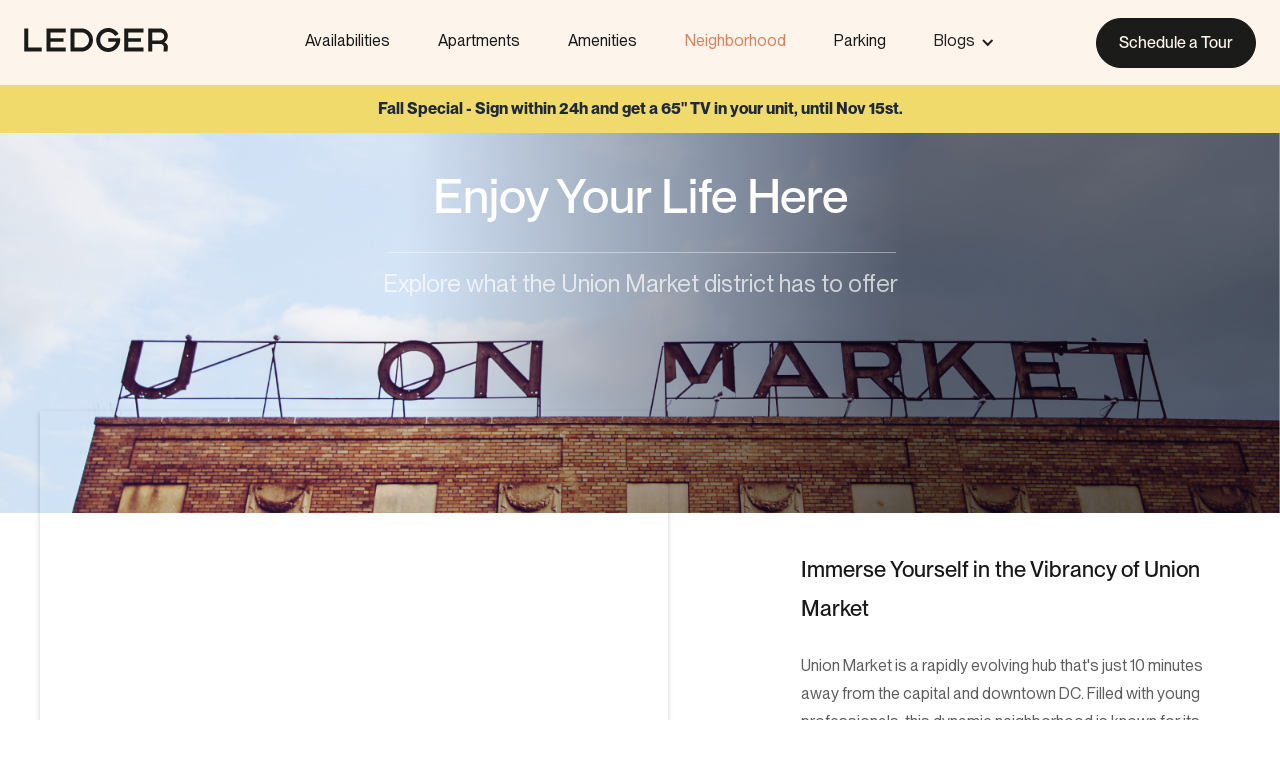

--- FILE ---
content_type: text/html
request_url: https://www.ledgerunionmarket.com/neighborhood
body_size: 30975
content:
<!DOCTYPE html><!-- Last Published: Wed Nov 05 2025 14:38:15 GMT+0000 (Coordinated Universal Time) --><html data-wf-domain="www.ledgerunionmarket.com" data-wf-page="65808e42151f71b5fcef52a2" data-wf-site="6461d737b6d634ff38981e88"><head><meta charset="utf-8"/><title>Neighborhood | Ledger Union Market Luxury Condo DC</title><meta content="Explore top-notch apartments in NoMa, DC. Find your ideal living space with our curated listings, amenities, and neighborhood highlights." name="description"/><meta content="Neighborhood | Ledger Union Market Luxury Condo DC" property="og:title"/><meta content="Explore top-notch apartments in NoMa, DC. Find your ideal living space with our curated listings, amenities, and neighborhood highlights." property="og:description"/><meta content="https://ledger-union-market.vercel.app/opengraph.jpg" property="og:image"/><meta content="Neighborhood | Ledger Union Market Luxury Condo DC" property="twitter:title"/><meta content="Explore top-notch apartments in NoMa, DC. Find your ideal living space with our curated listings, amenities, and neighborhood highlights." property="twitter:description"/><meta content="https://ledger-union-market.vercel.app/opengraph.jpg" property="twitter:image"/><meta property="og:type" content="website"/><meta content="summary_large_image" name="twitter:card"/><meta content="width=device-width, initial-scale=1" name="viewport"/><link href="https://cdn.prod.website-files.com/6461d737b6d634ff38981e88/css/ledger-union-market.shared.a175a6806.min.css" rel="stylesheet" type="text/css"/><link href="https://fonts.googleapis.com" rel="preconnect"/><link href="https://fonts.gstatic.com" rel="preconnect" crossorigin="anonymous"/><script src="https://ajax.googleapis.com/ajax/libs/webfont/1.6.26/webfont.js" type="text/javascript"></script><script type="text/javascript">WebFont.load({  google: {    families: ["Lato:100,100italic,300,300italic,400,400italic,700,700italic,900,900italic"]  }});</script><script type="text/javascript">!function(o,c){var n=c.documentElement,t=" w-mod-";n.className+=t+"js",("ontouchstart"in o||o.DocumentTouch&&c instanceof DocumentTouch)&&(n.className+=t+"touch")}(window,document);</script><link href="https://cdn.prod.website-files.com/6461d737b6d634ff38981e88/64683bf3489e82e99a3494c8_Ledger---Favicon.png" rel="shortcut icon" type="image/x-icon"/><link href="https://cdn.prod.website-files.com/6461d737b6d634ff38981e88/64683b17899246757fb1ee44_Ledger---Webclip.png" rel="apple-touch-icon"/><script type="text/javascript">!function(f,b,e,v,n,t,s){if(f.fbq)return;n=f.fbq=function(){n.callMethod?n.callMethod.apply(n,arguments):n.queue.push(arguments)};if(!f._fbq)f._fbq=n;n.push=n;n.loaded=!0;n.version='2.0';n.agent='plwebflow';n.queue=[];t=b.createElement(e);t.async=!0;t.src=v;s=b.getElementsByTagName(e)[0];s.parentNode.insertBefore(t,s)}(window,document,'script','https://connect.facebook.net/en_US/fbevents.js');fbq('init', '1287669908769500');fbq('track', 'PageView');</script><!-- line 1 head -->
<!--<script>
// 1. Set up default denied consent 
window.dataLayer = window.dataLayer || [];
function gtag() {
    dataLayer.push(arguments);
}
gtag('consent', 'default', {
    'analytics_storage': 'denied',
    'ad_storage': 'denied',
    'ad_user_data': 'denied',
    'ad_personalization': 'denied',
    'region': ["AT", "BE", "BG", "HR", "CY", "CZ", "DK", "EE", "FI", "FR", "DE", "GR", "HU", "IS", "IE", "IT", "LV", "LI", "LT", "LU", "MT", "NL", "NO", "PL", "PT", "RO", "SK", "SI", "ES", "SE", "UK", "CH"]
});

// 2. Send consent updates from the cookie banner to google tags 
var _hsp = window._hsp = window._hsp || []; 
_hsp.push(['addPrivacyConsentListener', function(consent) {
    var hasAnalyticsConsent = consent && (consent.allowed || (consent.categories && consent.categories.analytics));
    var hasAdsConsent = consent && (consent.allowed || (consent.categories && consent.categories.advertisement));

    gtag('consent', 'update', {
        'ad_storage': hasAdsConsent ? 'granted' : 'denied',
        'analytics_storage': hasAnalyticsConsent ? 'granted' : 'denied',
        'ad_user_data': hasAdsConsent ? 'granted' : 'denied',
        'ad_personalization': hasAdsConsent ? 'granted' : 'denied'
    });
}]);
</script>-->
<!-- Google Tag Manager -->
<script>(function(w,d,s,l,i){w[l]=w[l]||[];w[l].push({'gtm.start':
new Date().getTime(),event:'gtm.js'});var f=d.getElementsByTagName(s)[0],
j=d.createElement(s),dl=l!='dataLayer'?'&l='+l:'';j.async=true;j.src=
'https://www.googletagmanager.com/gtm.js?id='+i+dl;f.parentNode.insertBefore(j,f);
})(window,document,'script','dataLayer','GTM-P2XRM4J');</script>
<!-- End Google Tag Manager -->


<!-- Date Picker CSS -->
<link rel="stylesheet" href="https://fengyuanchen.github.io/datepicker/css/datepicker.css">

<!-- Elfsight -->
<script src="https://static.elfsight.com/platform/platform.js" data-use-service-core defer></script>

<!-- [Attributes by Finsweet] Custom Form Select -->
<script defer src="https://cdn.jsdelivr.net/npm/@finsweet/attributes-selectcustom@1/selectcustom.js"></script>
<style>
html { opacity: 0; transition: opacity 0s ease-out; }
html.webflow-loaded { opacity: 1; }
</style>
<script>
var Webflow = Webflow || [];
Webflow.push(function() { $('html').addClass('webflow-loaded') });
</script>
<meta name="netsparkerenterprise-site-verification" content="ec0cc0f1-4b90-4e5e-49ba-ad1803ff6647">
<style>
  ::-webkit-scrollbar-track {
  background-color: rgba(var(--c3),1); /* Set the background color of the scrollbar track */
}

::-webkit-scrollbar-thumb {
  background-color: rgba(var(--c1),1); /* Set the color of the scrollbar thumb */
}

::-webkit-scrollbar-thumb:hover {
}
</style>

<script>
Webflow.push(function() {
  $('form').submit(function(event) {
    event.preventDefault(); // Prevent the form from submitting normally

    setTimeout(function() {
      var tPre = $('#prefer-to-do-your').val();
      var tRom = $('#What-type-of-unit-are-you-looking-for-2').val();

      // Check the value of tPre
      if (tPre === 'In-person') {
        // Do something if the value is 'In-Person'
        switch(tRom) {
          case '1 bed / 1 bath (Starts at $2,523)':
            location.href = 'https://www.ledgerunionmarket.com/1-bedroom-booking';
            break;
          case '2 bed / 2 bath (Starts at $2,823)':
            location.href = 'https://www.ledgerunionmarket.com/2-bedroom-booking';
            break;
          case '3 bed / 2.5 bath (Starts at $6,327)':
            location.href = 'https://www.ledgerunionmarket.com/3-bedroom-booking';
            break;
          default:
            console.log("Invalid unit type");
            // You may want to redirect to a default page or show an error message
            // location.href = 'https://www.ledgerunionmarket.com/default-booking';
        }
      } else if (tPre === 'Virtual') {
        // Do something else if the value is 'Virtual Tour'
        location.href = '/thank-you-vt?email=' + encodeURIComponent($('#temail').val()) + '&firstName=' + encodeURIComponent($('#fname').val()) + '&lastName=' + encodeURIComponent($('#lname').val()) + '&mobilephone=' + encodeURIComponent($('#pnumber').val()) + '&how_do_you_prefer_to_do_your_tour_=' + encodeURIComponent('Virtual');
      } else {
        // Handle other cases or provide a default action
        console.log("Invalid tour preference");
        // location.href = 'https://meetings.hubspot.com/anita-kernacs/default-tour';
      }

    }, 100);
  });
});
</script>


<script>
Webflow.push(function() {
  $('#wf-form-Schedule-A-Tour---Popup').submit(function(event) {
    event.preventDefault(); // Prevent the form from submitting normally

    setTimeout(function() {
      var tourPreference = $('#How-do-you').val();
      var tourRoom = $('#pop-What-type-of-unit').val();

      // Collect user input
      var email = encodeURIComponent($('#pemail').val());
      var fullName = $('#Full-Name-4').val().trim();
      var firstName = encodeURIComponent(fullName.split(' ')[0]);
      var lastName = encodeURIComponent(fullName.split(' ').slice(1).join(' '));
      var phone = encodeURIComponent($('#Phone-Number-2').val());
      var tourType = encodeURIComponent(tourPreference);

      // Construct query string
      var queryString = '?email=' + email + 
                        '&firstName=' + firstName + 
                        '&lastName=' + lastName + 
                        '&mobilephone=' + phone + 
                        '&how_do_you_prefer_to_do_your_tour_=' + tourType;

      // Redirect based on tour preference and room selection
      if (tourPreference === 'In-person') {
        switch (tourRoom) {
          case '1 bed / 1 bath (Starts at $2,523)':
            location.href = '/1-bedroom-booking' + queryString;
            break;
          case '2 bed / 2 bath (Starts at $2,823)':
            location.href = '/2-bedroom-booking' + queryString;
            break;
          case '3 bed / 2.5 bath (Starts at $6,327)':
            location.href = '/3-bedroom-booking' + queryString;
            break;
          default:
            console.log("Invalid unit type");
        }
      } else if (tourPreference === 'Virtual') {
        location.href = '/thank-you-vt' + queryString;
      } else {
        console.log("Invalid tour preference");
      }
    }, 100);
  });
});
</script>


<meta name="keywords" content="union market dc">
<meta property="og:url" content="https://www.ledgerunionmarket.com/neighborhood" />
<html lang="en-us">
<link rel="canonical" href="https://www.ledgerunionmarket.com/neighborhood" />
<!-- [Attributes by Finsweet] CMS Slider -->
<script async src="https://cdn.jsdelivr.net/npm/@finsweet/attributes-cmsslider@1/cmsslider.js"></script>
<!-- Splide CSS -->
<link rel="stylesheet" type="text/css" href="https://cdn.jsdelivr.net/npm/@splidejs/splide@3.2.2/dist/css/splide-core.min.css">

<style>
.g-button-radio.checked {
   background-color: rgba(var(--c1),1);
   color: rgba(var(--c2),1);
}
</style>
<!-- [Attributes by Finsweet] CMS Filter -->
<script async src="https://cdn.jsdelivr.net/npm/@finsweet/attributes-cmsfilter@1/cmsfilter.js"></script><script type="text/javascript">window.__WEBFLOW_CURRENCY_SETTINGS = {"currencyCode":"USD","symbol":"$","decimal":".","fractionDigits":2,"group":",","template":"{{wf {\"path\":\"symbol\",\"type\":\"PlainText\"} }} {{wf {\"path\":\"amount\",\"type\":\"CommercePrice\"} }} {{wf {\"path\":\"currencyCode\",\"type\":\"PlainText\"} }}","hideDecimalForWholeNumbers":false};</script></head><body class="body-3"><div data-animation="default" data-collapse="medium" data-duration="400" data-easing="ease" data-easing2="ease" role="banner" class="kamg-new-nav-container w-nav"><div id="headernav" class="container-23 w-container"><div class="columns-2 w-row"><div class="column-17 w-col w-col-2"><a href="/" class="w-inline-block"><div class="w-embed"><svg width="144" height="24" viewBox="0 0 144 24" fill="none" xmlns="http://www.w3.org/2000/svg">
<path d="M84.2002 24C90.8276 24 96.2002 18.6274 96.2002 12C96.2002 11.3882 96.1544 10.7871 96.0661 10.2H84.2002V13.8H91.9969C91.1803 17.3515 87.9995 20 84.2002 20C79.7819 20 76.2002 16.4183 76.2002 12C76.2002 7.58172 79.7819 4 84.2002 4C87.1611 4 89.7462 5.6085 91.1296 7.99934L94.5942 5.99901C92.5192 2.41275 88.6415 0 84.2002 0C77.5728 0 72.2002 5.37258 72.2002 12C72.2002 18.6274 77.5728 24 84.2002 24Z" fill="#1B1B19"></path>
<path fill-rule="evenodd" clip-rule="evenodd" d="M57.4002 0.4C60.8996 0.4 64.0371 1.94958 66.164 4.4C67.9308 6.43563 69.0002 9.09293 69.0002 12C69.0002 14.9071 67.9308 17.5644 66.164 19.6C64.0371 22.0504 60.8996 23.6 57.4002 23.6H46.6002V0.4H57.4002ZM65.0002 12C65.0002 16.1974 61.5976 19.6 57.4002 19.6H50.6002V4.4H57.4002C61.5976 4.4 65.0002 7.80264 65.0002 12Z" fill="#1B1B19"></path>
<path d="M41.8002 0.4H22.6002V23.6H41.8002V19.6H26.6002V13.8H39.4002V10.2H26.6002V4.4H41.8002V0.4Z" fill="#1B1B19"></path>
<path d="M119.4 0.4H100.2V23.6H119.4V19.6H104.2V13.8H117V10.2H104.2V4.4H119.4V0.4Z" fill="#1B1B19"></path>
<path d="M0.200195 0.4H4.2002V19.6H17.8002V23.6H0.200195V0.4Z" fill="#1B1B19"></path>
<path fill-rule="evenodd" clip-rule="evenodd" d="M124.2 23.6V0.4H136.2C140.398 0.4 143.8 3.80264 143.8 8C143.8 10.7491 142.341 13.1573 140.154 14.4919C140.493 14.5502 140.785 14.6324 141.052 14.7483C142.363 15.3187 143.352 16.4439 143.749 17.8177C144.026 18.7771 143.87 19.979 143.558 22.3827L143.4 23.6H139.4L139.813 19.6797C139.827 19.5468 139.834 19.4804 139.838 19.4257C139.966 17.6174 138.567 16.064 136.755 16.0019C136.701 16 136.634 16 136.5 16H128.2V23.6H124.2ZM136.2 4.4H128.2V12.4H136.2C138.409 12.4 140.2 10.6091 140.2 8.4C140.2 6.19086 138.409 4.4 136.2 4.4Z" fill="#1B1B19"></path>
</svg></div></a></div><div class="column-9 w-col w-col-8"><nav role="navigation" class="navmenu w-nav-menu"><a href="/availabilities?abl=true" class="kamg-nav-new-item w-nav-link">Availabilities</a><a href="/apartments" class="kamg-nav-new-item w-nav-link">Apartments</a><a href="/amenities" class="kamg-nav-new-item w-nav-link">Amenities</a><a href="/neighborhood" aria-current="page" class="kamg-nav-new-item w-nav-link w--current">Neighborhood<br/></a><a href="/ledger-indoor-parking" class="kamg-nav-new-item w-nav-link">Parking</a><div data-hover="false" data-delay="0" class="dropdown-4 w-dropdown"><div class="dropdown-toggle-4 w-dropdown-toggle"><div class="icon-6 w-icon-dropdown-toggle"></div><a href="/news" class="nav-link w-nav-link">Blogs<br/></a></div><nav class="dropdown-list-4 w-dropdown-list"><a href="/community" class="kamg-nav-new-item last-nav w-nav-link">Community</a><a href="/dc-hub" class="kamg-nav-new-item last-nav w-nav-link">DC Hub</a></nav></div></nav></div><div class="column-4 w-col w-col-2"><a data-w-id="d5c70b25-8325-1c85-f62f-12ca850904ff" href="#" class="kamg-sec-button-black kamg-header-button kamg--new-header-btn w-button">Schedule a Tour</a></div></div></div></div><section class="kamg-new-ham-mobile-menu"><div class="kamg-mobile-ham-logo"><a href="/old-home-3" class="w-inline-block"><div class="w-embed"><svg xmlns="http://www.w3.org/2000/svg" width="90" height="16" viewBox="0 0 90 16" fill="none">
  <g clip-path="url(#clip0_313_3983)">
    <path d="M52.625 15.5C56.7671 15.5 60.125 12.1421 60.125 8C60.125 7.61762 60.0964 7.24194 60.0412 6.875H52.625V9.125H57.4979C56.9876 11.3447 54.9996 13 52.625 13C49.8636 13 47.625 10.7614 47.625 8C47.625 5.23857 49.8636 3 52.625 3C54.4756 3 56.0912 4.00531 56.9559 5.49959L59.1212 4.24938C57.8244 2.00797 55.4008 0.5 52.625 0.5C48.4829 0.5 45.125 3.85786 45.125 8C45.125 12.1421 48.4829 15.5 52.625 15.5Z" fill="#181818"/>
    <path fill-rule="evenodd" clip-rule="evenodd" d="M35.875 0.75C38.0621 0.75 40.0231 1.71849 41.3524 3.25C42.4566 4.52227 43.125 6.18308 43.125 8C43.125 9.81694 42.4566 11.4778 41.3524 12.75C40.0231 14.2815 38.0621 15.25 35.875 15.25H29.125V0.75H35.875ZM40.625 8C40.625 10.6234 38.4984 12.75 35.875 12.75H31.625V3.25H35.875C38.4984 3.25 40.625 5.37665 40.625 8Z" fill="#181818"/>
    <path d="M26.125 0.75H14.125V15.25H26.125V12.75H16.625V9.125H24.625V6.875H16.625V3.25H26.125V0.75Z" fill="#181818"/>
    <path d="M74.625 0.75H62.625V15.25H74.625V12.75H65.125V9.125H73.125V6.875H65.125V3.25H74.625V0.75Z" fill="#181818"/>
    <path d="M0.125 0.75H2.625V12.75H11.125V15.25H0.125V0.75Z" fill="#181818"/>
    <path fill-rule="evenodd" clip-rule="evenodd" d="M77.625 15.25V0.75H85.125C87.7487 0.75 89.875 2.87665 89.875 5.5C89.875 7.21819 88.9631 8.72331 87.5963 9.55744C87.8081 9.59388 87.9906 9.64525 88.1575 9.71769C88.9769 10.0742 89.595 10.7774 89.8431 11.6361C90.0162 12.2357 89.9187 12.9869 89.7238 14.4892L89.625 15.25H87.125L87.3831 12.7998C87.3919 12.7168 87.3962 12.6753 87.3987 12.6411C87.4787 11.5109 86.6044 10.54 85.4719 10.5012C85.4381 10.5 85.3963 10.5 85.3125 10.5H80.125V15.25H77.625ZM85.125 3.25H80.125V8.25H85.125C86.5056 8.25 87.625 7.13069 87.625 5.75C87.625 4.36929 86.5056 3.25 85.125 3.25Z" fill="#181818"/>
  </g>
  <defs>
    <clipPath id="clip0_313_3983">
      <rect width="90" height="15" fill="white" transform="translate(0 0.5)"/>
    </clipPath>
  </defs>
</svg></div></a></div><div class="kamg-mobile-menu-cta-new"><a data-w-id="6ec13926-c208-ad70-2558-e15535fd4e15" href="#" class="kamg-mobile-menu-new-cta w-button">Schedule a Tour</a></div><div class="div-block-21"><div data-w-id="6ec13926-c208-ad70-2558-e15535fd4e18" class="html-embed-9 w-embed"><svg xmlns="http://www.w3.org/2000/svg" width="24" height="24" viewBox="0 0 24 24" fill="none">
  <path d="M3.75 6.75H20.25M3.75 12H20.25M3.75 17.25H20.25" stroke="#181818" stroke-width="1.5" stroke-linecap="round" stroke-linejoin="round"/>
</svg></div></div></section><div class="w-layout-blockcontainer kamg-annoucement-bar w-container"><div id="kamg-anouce-date" class="html-embed-13 w-embed"><!-- CSS styling -->
<style>
  #kamg-anouce-date {
    color: #1f2937; /* dark gray for contrast */
    padding: 10px;
    text-align: center;
    font-weight: bold;
    font-size: 16px;
    margin: 20px auto;
    max-width: 1400px;

  }
</style>

<!-- Website banner -->
<div id="kamg-anouce-date">
  Fall Special - Sign within 24h and get a 65" TV in your unit, until Nov 15st.
  </div></div></div><section class="kamg-neb-hero-top-section"><div class="w-layout-blockcontainer container-21 w-container"><div class="div-block-17"><h1 class="kamg-neigher-new-heading">Enjoy Your Life Here</h1><img src="https://cdn.prod.website-files.com/6461d737b6d634ff38981e88/65809174b6246109abfaf6c3_neigher_line.svg" loading="lazy" alt="neigher_line" class="image-38"/><p class="kamg-neb-header-new-para">Explore what the Union Market district has to offer</p></div></div></section><section class="kamg-neb-map-block-mob"><div class="w-embed w-iframe"><iframe src="https://www.google.com/maps/embed?pb=!1m18!1m12!1m3!1d3104.629299869259!2d-77.00182372351749!3d38.9095916459836!2m3!1f0!2f0!3f0!3m2!1i1024!2i768!4f13.1!3m3!1m2!1s0x89b7b93e6d6a26ff%3A0x9526cd9b9c32578a!2sLedger%20Union%20Market!5e0!3m2!1sen!2s!4v1703775165268!5m2!1sen!2s" width="100%" height="274" style="border:0;" allowfullscreen="" loading="lazy" referrerpolicy="no-referrer-when-downgrade"></iframe></div><div class="div-block-27"><h2 class="heading-20">Immerse Yourself in the Vibrancy of Union Market</h2><p class="paragraph-29">Union Market is a rapidly evolving hub that&#x27;s just 10 minutes away from the capital and downtown DC. Filled with young professionals, this dynamic neighborhood is known for its thrilling food scene, with new restaurants popping up every week.<br/><br/>Keep up to date with our resident newsletter <a href="/community">here</a></p></div></section><section class="kamg-new-map-neighbor-new"><div class="w-layout-blockcontainer container-22 w-container"><div id="w-node-_7529f448-3834-7013-c053-7cae4fd0e7d6-fcef52a2" class="w-layout-layout quick-stack-17 wf-layout-layout"><div class="w-layout-cell"><div class="html-embed-8 w-embed w-iframe"><iframe src="https://www.google.com/maps/embed?pb=!1m18!1m12!1m3!1d3104.629299869259!2d-77.00182372351749!3d38.9095916459836!2m3!1f0!2f0!3f0!3m2!1i1024!2i768!4f13.1!3m3!1m2!1s0x89b7b93e6d6a26ff%3A0x9526cd9b9c32578a!2sLedger%20Union%20Market!5e0!3m2!1sen!2s!4v1703775165268!5m2!1sen!2s" width="628" height="460" style="border:0;" allowfullscreen="" loading="lazy" referrerpolicy="no-referrer-when-downgrade"></iframe></div></div><div class="w-layout-cell cell-23"><h2 class="kamg-neigh-new-map-top">Immerse Yourself in the Vibrancy of Union Market</h2><p class="kamg-para-new-neight-map-text">Union Market is a rapidly evolving hub that&#x27;s just 10 minutes away from the capital and downtown DC. Filled with young professionals, this dynamic neighborhood is known for its thrilling food scene, with new restaurants popping up every week.<br/>‍<br/>Keep up to date with our resident newsletter <a href="/community">here</a></p></div></div></div></section><section class="kamg-new-nei-conten-section"><div class="w-layout-blockcontainer kamg-neighber-content-container w-container"><div class="kamg-content-new-neighber-content"><div class="div-block-28"><div class="form-block-2 w-form"><form id="places-filter" name="email-form" data-name="Email Form" method="get" fs-cmsfilter-element="filters" class="kamg-neiib-form-places" data-wf-page-id="65808e42151f71b5fcef52a2" data-wf-element-id="baf805c6-0138-83de-1a39-1794039206fe"><div class="div-block-29"><label id="w-node-baf805c6-0138-83de-1a39-1794039206ff-fcef52a2" class="kamg-neb-all-choices w-radio"><div class="w-form-formradioinput w-form-formradioinput--inputType-custom g-button-radio-circle nbr mobile-all-mg w-radio-input w--redirected-checked"></div><input id="places-filter-viewall" type="radio" name="Categories" data-name="Categories" style="opacity:0;position:absolute;z-index:-1" checked="" value="View All"/><span fs-cmsfilter-element="clear" class="radio-button-label-6 w-form-label" for="places-filter-viewall">All Neighbourhoods</span></label><label id="w-node-baf805c6-0138-83de-1a39-179403920703-fcef52a2" class="kamg-neg-dining-bars w-radio"><div class="w-form-formradioinput w-form-formradioinput--inputType-custom g-button-radio-circle nbr w-radio-input"></div><input type="radio" data-name="Categories" id="places-filter-dining" name="Categories" style="opacity:0;position:absolute;z-index:-1" value="Dining + Bars"/><img src="https://cdn.prod.website-files.com/6461d737b6d634ff38981e88/65819e1e0c039a3a1da6fdc6_neig_dinning.svg" loading="lazy" alt="studio washington dc" class="image-40"/><span fs-cmsfilter-field="Categories" class="radio-button-label-6 w-form-label" for="places-filter-dining">Dining + Bars</span></label><label id="w-node-baf805c6-0138-83de-1a39-17940392070f-fcef52a2" class="kamg-neb-shoping w-radio"><div class="w-form-formradioinput w-form-formradioinput--inputType-custom g-button-radio-circle nbr w-radio-input"></div><input type="radio" data-name="Categories" id="places-filter-shopping" name="Categories" style="opacity:0;position:absolute;z-index:-1" value="Shopping"/><img src="https://cdn.prod.website-files.com/6461d737b6d634ff38981e88/65819eb35b6601178f6a7e3a_neig_shoping.svg" loading="lazy" alt="top apartments in dc" class="image-40"/><span fs-cmsfilter-field="Categories" class="radio-button-label-6 w-form-label" for="places-filter-shopping">Shopping</span></label><label id="w-node-baf805c6-0138-83de-1a39-179403920707-fcef52a2" class="kamg-neg-live-music w-radio"><div class="w-form-formradioinput w-form-formradioinput--inputType-custom g-button-radio-circle nbr w-radio-input"></div><input type="radio" data-name="Categories" id="places-filter-livemusic" name="Categories" style="opacity:0;position:absolute;z-index:-1" value="Live Music"/><img src="https://cdn.prod.website-files.com/6461d737b6d634ff38981e88/65819e95846385496355528f_neig_music.svg" loading="lazy" alt="apartments union market" class="image-40"/><span fs-cmsfilter-field="Categories" class="radio-button-label-6 w-form-label" for="places-filter-livemusic">Live Music</span></label><label id="w-node-baf805c6-0138-83de-1a39-17940392070b-fcef52a2" class="kamg-ne-museum w-radio"><div class="w-form-formradioinput w-form-formradioinput--inputType-custom g-button-radio-circle nbr gal w-radio-input"></div><input type="radio" data-name="Categories" id="places-filter-museums" name="Categories" style="opacity:0;position:absolute;z-index:-1" value="Museums + Galleries"/><img src="https://cdn.prod.website-files.com/6461d737b6d634ff38981e88/65819eda0efd9509e9c790de_neig_museum.svg" loading="lazy" alt="union market dc rooftop" class="image-40"/><span fs-cmsfilter-field="Categories" class="radio-button-label-6 w-form-label" for="places-filter-museums">Museums + Galleries</span></label></div><div class="kamg-neigh-by-distance-block"><select id="field" name="field" data-name="Field" fs-cmsfilter-field="mile" class="select-field-2 w-select"><option value="">by Distance</option><option value="0.1 mile">0.1 mile</option><option value="0.2 mile">0.2 mile</option><option value="69 ft">69 ft</option><option value="82 ft">82 ft</option><option value="459 ft">459 ft</option></select></div></form><div class="w-form-done"><div>Thank you! Your submission has been received!</div></div><div class="w-form-fail"><div>Oops! Something went wrong while submitting the form.</div></div></div><div class="w-dyn-list"><div fs-cmsfilter-element="list" role="list" class="kamg-neighber-new-list w-dyn-items"><div id="w-node-baf805c6-0138-83de-1a39-17940392071b-fcef52a2" role="listitem" class="collection-item-5 w-dyn-item"><div class="kamg-nei-new-items-div"><div><img src="https://cdn.prod.website-files.com/6461f80c7951b1100b5e1509/68a609c63ceb3889d0587aad_pastis.jpg" loading="lazy" alt="" class="kamg-neigher-content-image"/></div><div class="kamg-new-neigher-main-content"><div class="kamg-neigh-title-miles-new"><div class="kamg-neig-title-new">Pastis French Restaurant</div><div fs-cmsfilter-field="mile" class="kamg-neigh-art-miles-item">1 min walk</div></div><div class="kamg-neig-new-link-div"><a href="https://www.google.com/maps/place/Pastis+DC/@38.9095531,-77.0010368,17z/data=!3m1!4b1!4m6!3m5!1s0x89b7b9e4d8d5937b:0x44ffd70da6ba1cf5!8m2!3d38.909549!4d-76.9984619!16s%2Fg%2F11l32lj4jh?entry=ttu" class="kamg-neig-cont-add-link">1323 4th St NE, Washington, DC</a></div><div class="kamg-neig-content-contact"><img src="https://cdn.prod.website-files.com/6461d737b6d634ff38981e88/65817eb530adff39ca8f2a27_neig_star.svg" loading="lazy" alt="new condo dc" class="image-39"/><div class="kamg-neig-new-rating">5</div><div class="text-block">.</div><div class="kamg-neig-new-contact-info"><img src="https://cdn.prod.website-files.com/6461d737b6d634ff38981e88/658181ed2ee5738fa6fde805_neig_phone.svg" loading="lazy" alt="luxury condos in dc" class="kamg-neig-phone-icon-new"/><a href="tel:202-471-1200" class="link-2">202-471-1200</a></div></div><div class="kamg-neig-content-para">Pastis brings its beloved New York French brasserie style to Union Market District, serving classics like onion soup and steak frites alongside fresh favorites such as beer-battered fish and triple-cooked chips.</div></div></div><div class="div-block-18"><img alt="post icon" loading="lazy" src="" class="w-dyn-bind-empty"/><div fs-cmsfilter-field="Categories" class="kamg-neighter-tag-new-text">Dining + Bars</div></div><a href="https://pastisdc.com/" target="_blank" class="kamg-neigh-new-visit-web-btn w-button">Visit Website</a></div><div id="w-node-baf805c6-0138-83de-1a39-17940392071b-fcef52a2" role="listitem" class="collection-item-5 w-dyn-item"><div class="kamg-nei-new-items-div"><div><img src="https://cdn.prod.website-files.com/6461f80c7951b1100b5e1509/68a60987bf97e58e86fb9e59_el%20presidente.webp" loading="lazy" alt="" class="kamg-neigher-content-image"/></div><div class="kamg-new-neigher-main-content"><div class="kamg-neigh-title-miles-new"><div class="kamg-neig-title-new">El Presidente</div><div fs-cmsfilter-field="mile" class="kamg-neigh-art-miles-item">4 min walk</div></div><div class="kamg-neig-new-link-div"><a href="https://www.google.com/maps/place/El+Presidente/@38.908309,-77.0007351,17z/data=!3m1!4b1!4m6!3m5!1s0x89b7b9503ea7ae29:0x5e83f1aca9a0abbf!8m2!3d38.908309!4d-77.0007351!16s%2Fg%2F11kphw32s6?entry=tts&amp;g_ep=EgoyMDI1MDYwOC4wIPu8ASoASAFQAw%3D%3D&amp;skid=b525904d-8373-4f84-b0f4-d4df0bf828b5" class="kamg-neig-cont-add-link">1255 Union St NE, Washington, DC</a></div><div class="kamg-neig-content-contact"><img src="https://cdn.prod.website-files.com/6461d737b6d634ff38981e88/65817eb530adff39ca8f2a27_neig_star.svg" loading="lazy" alt="new condo dc" class="image-39"/><div class="kamg-neig-new-rating">5</div><div class="text-block">.</div><div class="kamg-neig-new-contact-info"><img src="https://cdn.prod.website-files.com/6461d737b6d634ff38981e88/658181ed2ee5738fa6fde805_neig_phone.svg" loading="lazy" alt="luxury condos in dc" class="kamg-neig-phone-icon-new"/><a href="tel:202-318-4820" class="link-2">202-318-4820</a></div></div><div class="kamg-neig-content-para">El Presidente brings the energy of Mexico City to life with bold agave cocktails and a menu rooted in heirloom ingredients and regional flavors. Signature dishes like Oaxacan tlayudas, king crab guacamole, and tacos on fresh corn tortillas are served in vibrant, cinematic spaces.</div></div></div><div class="div-block-18"><img alt="post icon" loading="lazy" src="" class="w-dyn-bind-empty"/><div fs-cmsfilter-field="Categories" class="kamg-neighter-tag-new-text">Dining + Bars</div></div><a href="https://elpresidentedc.com/" target="_blank" class="kamg-neigh-new-visit-web-btn w-button">Visit Website</a></div><div id="w-node-baf805c6-0138-83de-1a39-17940392071b-fcef52a2" role="listitem" class="collection-item-5 w-dyn-item"><div class="kamg-nei-new-items-div"><div><img src="https://cdn.prod.website-files.com/6461f80c7951b1100b5e1509/68a6092085a39b6c5415ea87_yellow.webp" loading="lazy" alt="" class="kamg-neigher-content-image"/></div><div class="kamg-new-neigher-main-content"><div class="kamg-neigh-title-miles-new"><div class="kamg-neig-title-new">Yellow Middle Eastern Restaurant</div><div fs-cmsfilter-field="mile" class="kamg-neigh-art-miles-item">4 min walk</div></div><div class="kamg-neig-new-link-div"><a href="https://www.google.com/maps/place/1524+Wisconsin+Ave+NW,+Washington,+DC+20007,+USA/@38.9094705,-77.0646087,17z/data=!3m1!4b1!4m6!3m5!1s0x89b7b649d610abd9:0x3a4360f5c210533b!8m2!3d38.9094705!4d-77.0646087!16s%2Fg%2F11b8zbzzf8?entry=ttu&amp;g_ep=EgoyMDI1MDgxNy4wIKXMDSoASAFQAw%3D%3D" class="kamg-neig-cont-add-link"> 1524 Wisconsin Ave NW, Washington, DC</a></div><div class="kamg-neig-content-contact w-condition-invisible"><img src="https://cdn.prod.website-files.com/6461d737b6d634ff38981e88/65817eb530adff39ca8f2a27_neig_star.svg" loading="lazy" alt="new condo dc" class="image-39"/><div class="kamg-neig-new-rating">5</div><div class="text-block">.</div><div class="kamg-neig-new-contact-info"><img src="https://cdn.prod.website-files.com/6461d737b6d634ff38981e88/658181ed2ee5738fa6fde805_neig_phone.svg" loading="lazy" alt="luxury condos in dc" class="kamg-neig-phone-icon-new"/><a href="#" class="link-2 w-dyn-bind-empty"></a></div></div><div class="kamg-neig-content-para">YELLOW is a Levant-inspired café from Chef Michael Rafidi, serving baked goods, mezze, wood-fired pita sandwiches, and specialty drinks. Sweet and savory pastries blend French technique with Middle Eastern flavors, complemented by a coffee program curated by Ayat Elhag and sourced from Counter Culture.</div></div></div><div class="div-block-18"><img alt="post icon" loading="lazy" src="" class="w-dyn-bind-empty"/><div fs-cmsfilter-field="Categories" class="kamg-neighter-tag-new-text">Dining + Bars</div></div><a href="https://www.yellowthecafe.com/" target="_blank" class="kamg-neigh-new-visit-web-btn w-button">Visit Website</a></div><div id="w-node-baf805c6-0138-83de-1a39-17940392071b-fcef52a2" role="listitem" class="collection-item-5 w-dyn-item"><div class="kamg-nei-new-items-div"><div><img src="https://cdn.prod.website-files.com/6461f80c7951b1100b5e1509/68a6088486ab4d8206b22d93_trader%20joes.jpg" loading="lazy" alt="Trader Joe’s Grocery Store" class="kamg-neigher-content-image"/></div><div class="kamg-new-neigher-main-content"><div class="kamg-neigh-title-miles-new"><div class="kamg-neig-title-new">Trader Joe’s Grocery Store</div><div fs-cmsfilter-field="mile" class="kamg-neigh-art-miles-item">4 min walk</div></div><div class="kamg-neig-new-link-div"><a href="#" class="kamg-neig-cont-add-link">350 Florida Ave. NE Washington, DC</a></div><div class="kamg-neig-content-contact"><img src="https://cdn.prod.website-files.com/6461d737b6d634ff38981e88/65817eb530adff39ca8f2a27_neig_star.svg" loading="lazy" alt="new condo dc" class="image-39"/><div class="kamg-neig-new-rating">5</div><div class="text-block">.</div><div class="kamg-neig-new-contact-info"><img src="https://cdn.prod.website-files.com/6461d737b6d634ff38981e88/658181ed2ee5738fa6fde805_neig_phone.svg" loading="lazy" alt="luxury condos in dc" class="kamg-neig-phone-icon-new"/><a href="tel:202-608-1023" class="link-2">202-608-1023</a></div></div><div class="kamg-neig-content-para">Step inside your Union Market District store and you’ll find unconventional and interesting products by the Trader Joe’s label like Mandarin Orange Chicken and Cold Brew Coffee Concentrate, as well as everyday basics like milk, eggs and fresh produce. </div></div></div><div class="div-block-18"><img alt="post icon" loading="lazy" src="" class="w-dyn-bind-empty"/><div fs-cmsfilter-field="Categories" class="kamg-neighter-tag-new-text">Dining + Bars</div></div><a href="https://locations.traderjoes.com/dc/washington/" target="_blank" class="kamg-neigh-new-visit-web-btn w-button">Visit Website</a></div><div id="w-node-baf805c6-0138-83de-1a39-17940392071b-fcef52a2" role="listitem" class="collection-item-5 w-dyn-item"><div class="kamg-nei-new-items-div"><div><img src="https://cdn.prod.website-files.com/6461f80c7951b1100b5e1509/649ee3ed419ea2ffb6d57def_st-anselm.jpg" loading="lazy" alt="st-anseim" sizes="(max-width: 479px) 92vw, (max-width: 1279px) 410.671875px, (max-width: 1439px) 384px, 410.671875px" srcset="https://cdn.prod.website-files.com/6461f80c7951b1100b5e1509/649ee3ed419ea2ffb6d57def_st-anselm-p-500.jpg 500w, https://cdn.prod.website-files.com/6461f80c7951b1100b5e1509/649ee3ed419ea2ffb6d57def_st-anselm-p-800.jpg 800w, https://cdn.prod.website-files.com/6461f80c7951b1100b5e1509/649ee3ed419ea2ffb6d57def_st-anselm-p-1080.jpg 1080w, https://cdn.prod.website-files.com/6461f80c7951b1100b5e1509/649ee3ed419ea2ffb6d57def_st-anselm.jpg 1600w" class="kamg-neigher-content-image"/></div><div class="kamg-new-neigher-main-content"><div class="kamg-neigh-title-miles-new"><div class="kamg-neig-title-new">St. Anselm</div><div fs-cmsfilter-field="mile" class="kamg-neigh-art-miles-item">0.2 mile</div></div><div class="kamg-neig-new-link-div"><a href="https://goo.gl/maps/8zNoyE1oZ3vN8Zes7?coh=178571&amp;entry=tt" class="kamg-neig-cont-add-link">1250 5th St NE, Washington, DC</a></div><div class="kamg-neig-content-contact"><img src="https://cdn.prod.website-files.com/6461d737b6d634ff38981e88/65817eb530adff39ca8f2a27_neig_star.svg" loading="lazy" alt="new condo dc" class="image-39"/><div class="kamg-neig-new-rating">4.8</div><div class="text-block">.</div><div class="kamg-neig-new-contact-info"><img src="https://cdn.prod.website-files.com/6461d737b6d634ff38981e88/658181ed2ee5738fa6fde805_neig_phone.svg" loading="lazy" alt="luxury condos in dc" class="kamg-neig-phone-icon-new"/><a href="tel:202-864-2199" class="link-2">202-864-2199</a></div></div><div class="kamg-neig-content-para">St. Anselm is an American tavern devoted to the pleasures of grilled meats and great ingredients simply cooked. Delicious food, eclectic wines, and classic cocktails set the tone for a great experience.</div></div></div><div class="div-block-18"><img alt="post icon" loading="lazy" src="https://cdn.prod.website-files.com/6461f80c7951b1100b5e1509/658186efce7b802202a66f6c_neig_dinning.svg"/><div fs-cmsfilter-field="Categories" class="kamg-neighter-tag-new-text">Dining + Bars</div></div><a href="https://stanselmdc.com/" target="_blank" class="kamg-neigh-new-visit-web-btn w-button">Visit Website</a></div><div id="w-node-baf805c6-0138-83de-1a39-17940392071b-fcef52a2" role="listitem" class="collection-item-5 w-dyn-item"><div class="kamg-nei-new-items-div"><div><img src="https://cdn.prod.website-files.com/6461f80c7951b1100b5e1509/6462026ebf7e8d2d41f8a526_img-peregrine.jpg" loading="lazy" alt="Peregrine Espresso" sizes="(max-width: 479px) 92vw, (max-width: 1279px) 410.671875px, (max-width: 1439px) 384px, 410.671875px" srcset="https://cdn.prod.website-files.com/6461f80c7951b1100b5e1509/6462026ebf7e8d2d41f8a526_img-peregrine-p-500.jpg 500w, https://cdn.prod.website-files.com/6461f80c7951b1100b5e1509/6462026ebf7e8d2d41f8a526_img-peregrine.jpg 760w" class="kamg-neigher-content-image"/></div><div class="kamg-new-neigher-main-content"><div class="kamg-neigh-title-miles-new"><div class="kamg-neig-title-new">Peregrine Espresso</div><div fs-cmsfilter-field="mile" class="kamg-neigh-art-miles-item">0.2 mile</div></div><div class="kamg-neig-new-link-div"><a href="https://goo.gl/maps/3hJVvBZnHG233Qcb9?coh=178571&amp;entry=tt" class="kamg-neig-cont-add-link">1309 5th St NE Washington, DC</a></div><div class="kamg-neig-content-contact"><img src="https://cdn.prod.website-files.com/6461d737b6d634ff38981e88/65817eb530adff39ca8f2a27_neig_star.svg" loading="lazy" alt="new condo dc" class="image-39"/><div class="kamg-neig-new-rating">4.6</div><div class="text-block">.</div><div class="kamg-neig-new-contact-info"><img src="https://cdn.prod.website-files.com/6461d737b6d634ff38981e88/658181ed2ee5738fa6fde805_neig_phone.svg" loading="lazy" alt="luxury condos in dc" class="kamg-neig-phone-icon-new"/><a href="tel:202-543-5459" class="link-2">202-543-5459</a></div></div><div class="kamg-neig-content-para">Peregrine Espresso was founded in 2008 by Ryan and Jill Jensen with the hope of serving great coffee to the people of Washington, DC, accompanied by great service, education and a focus on sustainability.</div></div></div><div class="div-block-18"><img alt="post icon" loading="lazy" src="https://cdn.prod.website-files.com/6461f80c7951b1100b5e1509/658186efce7b802202a66f6c_neig_dinning.svg"/><div fs-cmsfilter-field="Categories" class="kamg-neighter-tag-new-text">Dining + Bars</div></div><a href="https://peregrineespresso.com/" target="_blank" class="kamg-neigh-new-visit-web-btn w-button">Visit Website</a></div><div id="w-node-baf805c6-0138-83de-1a39-17940392071b-fcef52a2" role="listitem" class="collection-item-5 w-dyn-item"><div class="kamg-nei-new-items-div"><div><img src="https://cdn.prod.website-files.com/6461f80c7951b1100b5e1509/64620253c940eac02f22d23c_img-unionarts.jpg" loading="lazy" alt="Unionarts" sizes="(max-width: 479px) 92vw, (max-width: 1279px) 410.671875px, (max-width: 1439px) 384px, 410.671875px" srcset="https://cdn.prod.website-files.com/6461f80c7951b1100b5e1509/64620253c940eac02f22d23c_img-unionarts-p-500.jpg 500w, https://cdn.prod.website-files.com/6461f80c7951b1100b5e1509/64620253c940eac02f22d23c_img-unionarts.jpg 760w" class="kamg-neigher-content-image"/></div><div class="kamg-new-neigher-main-content"><div class="kamg-neigh-title-miles-new"><div class="kamg-neig-title-new">Union Arts</div><div fs-cmsfilter-field="mile" class="kamg-neigh-art-miles-item">0.2 mile</div></div><div class="kamg-neig-new-link-div"><a href="#" class="kamg-neig-cont-add-link">411 New York Ave NE, Washington, DC</a></div><div class="kamg-neig-content-contact w-condition-invisible"><img src="https://cdn.prod.website-files.com/6461d737b6d634ff38981e88/65817eb530adff39ca8f2a27_neig_star.svg" loading="lazy" alt="new condo dc" class="image-39"/><div class="kamg-neig-new-rating">4.6</div><div class="text-block">.</div><div class="kamg-neig-new-contact-info"><img src="https://cdn.prod.website-files.com/6461d737b6d634ff38981e88/658181ed2ee5738fa6fde805_neig_phone.svg" loading="lazy" alt="luxury condos in dc" class="kamg-neig-phone-icon-new"/><a href="#" class="link-2 w-dyn-bind-empty"></a></div></div><div class="kamg-neig-content-para">In addition to providing studio and rehearsal space for painters, musicians, photographers, filmmakers and designers, Union Arts hosts concerts, classes, exhibitions and a wide range of other events.</div></div></div><div class="div-block-18"><img alt="post icon" loading="lazy" src="https://cdn.prod.website-files.com/6461f80c7951b1100b5e1509/65818e10a1edb8c6b975e677_neig_museum.svg"/><div fs-cmsfilter-field="Categories" class="kamg-neighter-tag-new-text">Museums + Galleries</div></div><a href="#" class="kamg-neigh-new-visit-web-btn w-condition-invisible w-button">Visit Website</a></div><div id="w-node-baf805c6-0138-83de-1a39-17940392071b-fcef52a2" role="listitem" class="collection-item-5 w-dyn-item"><div class="kamg-nei-new-items-div"><div><img src="https://cdn.prod.website-files.com/6461f80c7951b1100b5e1509/649ee57ec99d16fe8f3dac29_union-market.jpg" loading="lazy" alt="Union Market " sizes="(max-width: 479px) 92vw, (max-width: 1279px) 410.671875px, (max-width: 1439px) 384px, 410.671875px" srcset="https://cdn.prod.website-files.com/6461f80c7951b1100b5e1509/649ee57ec99d16fe8f3dac29_union-market-p-500.jpg 500w, https://cdn.prod.website-files.com/6461f80c7951b1100b5e1509/649ee57ec99d16fe8f3dac29_union-market-p-800.jpg 800w, https://cdn.prod.website-files.com/6461f80c7951b1100b5e1509/649ee57ec99d16fe8f3dac29_union-market-p-1080.jpg 1080w, https://cdn.prod.website-files.com/6461f80c7951b1100b5e1509/649ee57ec99d16fe8f3dac29_union-market.jpg 1600w" class="kamg-neigher-content-image"/></div><div class="kamg-new-neigher-main-content"><div class="kamg-neigh-title-miles-new"><div class="kamg-neig-title-new">Iconic Union Market</div><div fs-cmsfilter-field="mile" class="kamg-neigh-art-miles-item">459 ft</div></div><div class="kamg-neig-new-link-div"><a href="https://goo.gl/maps/xqCcTAGoTm1sXije6?coh=178571&amp;entry=tt" class="kamg-neig-cont-add-link">1309 5th St NE, Washington, DC</a></div><div class="kamg-neig-content-contact"><img src="https://cdn.prod.website-files.com/6461d737b6d634ff38981e88/65817eb530adff39ca8f2a27_neig_star.svg" loading="lazy" alt="new condo dc" class="image-39"/><div class="kamg-neig-new-rating">4.7</div><div class="text-block">.</div><div class="kamg-neig-new-contact-info"><img src="https://cdn.prod.website-files.com/6461d737b6d634ff38981e88/658181ed2ee5738fa6fde805_neig_phone.svg" loading="lazy" alt="luxury condos in dc" class="kamg-neig-phone-icon-new"/><a href="tel:202-608-1330" class="link-2">202-608-1330</a></div></div><div class="kamg-neig-content-para">Union Market is the epicenter of culinary creativity in DC with over 40 local vendors and much more to come. Whether you&#x27;re a foodie, a history buff, you&#x27;ll find something to pique your interest.</div></div></div><div class="div-block-18"><img alt="post icon" loading="lazy" src="https://cdn.prod.website-files.com/6461f80c7951b1100b5e1509/65818e25699282b25e819238_neig_shoping.svg"/><div fs-cmsfilter-field="Categories" class="kamg-neighter-tag-new-text">Shopping</div></div><a href="https://unionmarketdc.com/" target="_blank" class="kamg-neigh-new-visit-web-btn w-button">Visit Website</a></div><div id="w-node-baf805c6-0138-83de-1a39-17940392071b-fcef52a2" role="listitem" class="collection-item-5 w-dyn-item"><div class="kamg-nei-new-items-div"><div><img src="https://cdn.prod.website-files.com/6461f80c7951b1100b5e1509/6462020c600af0cbd059bc3d_img-songbyrd.jpg" loading="lazy" alt="Songbyrd" sizes="(max-width: 479px) 92vw, (max-width: 1279px) 410.671875px, (max-width: 1439px) 384px, 410.671875px" srcset="https://cdn.prod.website-files.com/6461f80c7951b1100b5e1509/6462020c600af0cbd059bc3d_img-songbyrd-p-500.jpg 500w, https://cdn.prod.website-files.com/6461f80c7951b1100b5e1509/6462020c600af0cbd059bc3d_img-songbyrd.jpg 760w" class="kamg-neigher-content-image"/></div><div class="kamg-new-neigher-main-content"><div class="kamg-neigh-title-miles-new"><div class="kamg-neig-title-new">Songbyrd Music House</div><div fs-cmsfilter-field="mile" class="kamg-neigh-art-miles-item">0.2 mile</div></div><div class="kamg-neig-new-link-div"><a href="https://goo.gl/maps/ux5pjCo9cZpyXnfh8?coh=178571&amp;entry=tt" class="kamg-neig-cont-add-link">540 Penn St NE, Washington, DC</a></div><div class="kamg-neig-content-contact"><img src="https://cdn.prod.website-files.com/6461d737b6d634ff38981e88/65817eb530adff39ca8f2a27_neig_star.svg" loading="lazy" alt="new condo dc" class="image-39"/><div class="kamg-neig-new-rating">4.8</div><div class="text-block">.</div><div class="kamg-neig-new-contact-info"><img src="https://cdn.prod.website-files.com/6461d737b6d634ff38981e88/658181ed2ee5738fa6fde805_neig_phone.svg" loading="lazy" alt="luxury condos in dc" class="kamg-neig-phone-icon-new"/><a href="tel:202-544-5500" class="link-2">202-544-5500</a></div></div><div class="kamg-neig-content-para">The Songbyrd Music House is the perfect spot for coffee and music. This coffeehouse/music shop has vinyl &amp; java for sale. Listening booths and a 1947 recording booth are available.</div></div></div><div class="div-block-18"><img alt="post icon" loading="lazy" src="https://cdn.prod.website-files.com/6461f80c7951b1100b5e1509/65818e336d3f9aec8a15fab8_neig_music.svg"/><div fs-cmsfilter-field="Categories" class="kamg-neighter-tag-new-text">Live Music</div></div><a href="https://songbyrddc.com/" target="_blank" class="kamg-neigh-new-visit-web-btn w-button">Visit Website</a></div><div id="w-node-baf805c6-0138-83de-1a39-17940392071b-fcef52a2" role="listitem" class="collection-item-5 w-dyn-item"><div class="kamg-nei-new-items-div"><div><img src="https://cdn.prod.website-files.com/6461f80c7951b1100b5e1509/6461f8f8abd174ddaad0d019_img-cottonreed%402x.jpg" loading="lazy" alt="Cotton-reed" sizes="(max-width: 479px) 92vw, (max-width: 1279px) 410.671875px, (max-width: 1439px) 384px, 410.671875px" srcset="https://cdn.prod.website-files.com/6461f80c7951b1100b5e1509/6461f8f8abd174ddaad0d019_img-cottonreed%402x-p-500.jpg 500w, https://cdn.prod.website-files.com/6461f80c7951b1100b5e1509/6461f8f8abd174ddaad0d019_img-cottonreed%402x-p-800.jpg 800w, https://cdn.prod.website-files.com/6461f80c7951b1100b5e1509/6461f8f8abd174ddaad0d019_img-cottonreed%402x.jpg 880w" class="kamg-neigher-content-image"/></div><div class="kamg-new-neigher-main-content"><div class="kamg-neigh-title-miles-new"><div class="kamg-neig-title-new">Cotton &amp; Reed Distillery</div><div fs-cmsfilter-field="mile" class="kamg-neigh-art-miles-item">0.1 mile</div></div><div class="kamg-neig-new-link-div"><a href="https://goo.gl/maps/tUPhVtt6bcwCXbV29?coh=178571&amp;entry=tt" class="kamg-neig-cont-add-link">1330 5th St NE, Washington, DC</a></div><div class="kamg-neig-content-contact"><img src="https://cdn.prod.website-files.com/6461d737b6d634ff38981e88/65817eb530adff39ca8f2a27_neig_star.svg" loading="lazy" alt="new condo dc" class="image-39"/><div class="kamg-neig-new-rating">4.9</div><div class="text-block">.</div><div class="kamg-neig-new-contact-info"><img src="https://cdn.prod.website-files.com/6461d737b6d634ff38981e88/658181ed2ee5738fa6fde805_neig_phone.svg" loading="lazy" alt="luxury condos in dc" class="kamg-neig-phone-icon-new"/><a href="tel:202-544-2805" class="link-2">202-544-2805</a></div></div><div class="kamg-neig-content-para"> Experience world class rum made in D.C. Cotton &amp; Reed serves cocktails in a warehouse distillery. All distillation, processing, and bottling is done on-site at the Cotton &amp; Reed Distillery.</div></div></div><div class="div-block-18"><img alt="post icon" loading="lazy" src="https://cdn.prod.website-files.com/6461f80c7951b1100b5e1509/658186efce7b802202a66f6c_neig_dinning.svg"/><div fs-cmsfilter-field="Categories" class="kamg-neighter-tag-new-text">Dining + Bars</div></div><a href="https://www.cottonandreed.com/" target="_blank" class="kamg-neigh-new-visit-web-btn w-button">Visit Website</a></div><div id="w-node-baf805c6-0138-83de-1a39-17940392071b-fcef52a2" role="listitem" class="collection-item-5 w-dyn-item"><div class="kamg-nei-new-items-div"><div><img src="https://cdn.prod.website-files.com/6461f80c7951b1100b5e1509/6461f904f4af9a2a797d60f1_img-elcielo%402x.jpg" loading="lazy" alt="El cielo" sizes="(max-width: 479px) 92vw, (max-width: 1279px) 410.671875px, (max-width: 1439px) 384px, 410.671875px" srcset="https://cdn.prod.website-files.com/6461f80c7951b1100b5e1509/6461f904f4af9a2a797d60f1_img-elcielo%402x-p-500.jpg 500w, https://cdn.prod.website-files.com/6461f80c7951b1100b5e1509/6461f904f4af9a2a797d60f1_img-elcielo%402x-p-800.jpg 800w, https://cdn.prod.website-files.com/6461f80c7951b1100b5e1509/6461f904f4af9a2a797d60f1_img-elcielo%402x.jpg 880w" class="kamg-neigher-content-image"/></div><div class="kamg-new-neigher-main-content"><div class="kamg-neigh-title-miles-new"><div class="kamg-neig-title-new">El Cielo</div><div fs-cmsfilter-field="mile" class="kamg-neigh-art-miles-item">82 ft</div></div><div class="kamg-neig-new-link-div"><a href="https://goo.gl/maps/h9Ep1Kv6zVS8LEBz7?coh=178571&amp;entry=tt" class="kamg-neig-cont-add-link">1280 4th St NE, Washington, DC</a></div><div class="kamg-neig-content-contact"><img src="https://cdn.prod.website-files.com/6461d737b6d634ff38981e88/65817eb530adff39ca8f2a27_neig_star.svg" loading="lazy" alt="new condo dc" class="image-39"/><div class="kamg-neig-new-rating">4.5</div><div class="text-block">.</div><div class="kamg-neig-new-contact-info"><img src="https://cdn.prod.website-files.com/6461d737b6d634ff38981e88/658181ed2ee5738fa6fde805_neig_phone.svg" loading="lazy" alt="luxury condos in dc" class="kamg-neig-phone-icon-new"/><a href="tel:202-569-9855" class="link-2">202-569-9855</a></div></div><div class="kamg-neig-content-para">Explore your taste for Colombian food with a renowned, warm fine dining establishment offering Colombian dishes &amp; a high-concept tasting menu. El Cielo is a dive into the exquisite flavors of Colombia.</div></div></div><div class="div-block-18"><img alt="post icon" loading="lazy" src="https://cdn.prod.website-files.com/6461f80c7951b1100b5e1509/658186efce7b802202a66f6c_neig_dinning.svg"/><div fs-cmsfilter-field="Categories" class="kamg-neighter-tag-new-text">Dining + Bars</div></div><a href="https://elcielowashington.com/" target="_blank" class="kamg-neigh-new-visit-web-btn w-button">Visit Website</a></div><div id="w-node-baf805c6-0138-83de-1a39-17940392071b-fcef52a2" role="listitem" class="collection-item-5 w-dyn-item"><div class="kamg-nei-new-items-div"><div><img src="https://cdn.prod.website-files.com/6461f80c7951b1100b5e1509/6461f90ac700566da559d541_img-masseria%402x.jpg" loading="lazy" alt="Masseria" sizes="(max-width: 479px) 92vw, (max-width: 1279px) 410.671875px, (max-width: 1439px) 384px, 410.671875px" srcset="https://cdn.prod.website-files.com/6461f80c7951b1100b5e1509/6461f90ac700566da559d541_img-masseria%402x-p-500.jpg 500w, https://cdn.prod.website-files.com/6461f80c7951b1100b5e1509/6461f90ac700566da559d541_img-masseria%402x-p-800.jpg 800w, https://cdn.prod.website-files.com/6461f80c7951b1100b5e1509/6461f90ac700566da559d541_img-masseria%402x.jpg 880w" class="kamg-neigher-content-image"/></div><div class="kamg-new-neigher-main-content"><div class="kamg-neigh-title-miles-new"><div class="kamg-neig-title-new">Masseria</div><div fs-cmsfilter-field="mile" class="kamg-neigh-art-miles-item">69 ft</div></div><div class="kamg-neig-new-link-div"><a href="https://goo.gl/maps/9NhrQaYPuCZ8qEu49?coh=178571&amp;entry=tt" class="kamg-neig-cont-add-link">1340 4th St NE, Washington, DC</a></div><div class="kamg-neig-content-contact"><img src="https://cdn.prod.website-files.com/6461d737b6d634ff38981e88/65817eb530adff39ca8f2a27_neig_star.svg" loading="lazy" alt="new condo dc" class="image-39"/><div class="kamg-neig-new-rating">4.7</div><div class="text-block">.</div><div class="kamg-neig-new-contact-info"><img src="https://cdn.prod.website-files.com/6461d737b6d634ff38981e88/658181ed2ee5738fa6fde805_neig_phone.svg" loading="lazy" alt="luxury condos in dc" class="kamg-neig-phone-icon-new"/><a href="tel:202-608-1330" class="link-2">202-608-1330</a></div></div><div class="kamg-neig-content-para"> Love Italian food? Allow the delicious food at Masseria to tickle your tastebuds. Masseria is a celebration of the big, harmonious Italian flavors that shaped Chef Nicholas Stefanelli’s palate as a child.</div></div></div><div class="div-block-18"><img alt="post icon" loading="lazy" src="https://cdn.prod.website-files.com/6461f80c7951b1100b5e1509/658186efce7b802202a66f6c_neig_dinning.svg"/><div fs-cmsfilter-field="Categories" class="kamg-neighter-tag-new-text">Dining + Bars</div></div><a href="https://www.masseria-dc.com/" target="_blank" class="kamg-neigh-new-visit-web-btn w-button">Visit Website</a></div><div id="w-node-baf805c6-0138-83de-1a39-17940392071b-fcef52a2" role="listitem" class="collection-item-5 w-dyn-item"><div class="kamg-nei-new-items-div"><div><img src="https://cdn.prod.website-files.com/6461f80c7951b1100b5e1509/6461f91378272677b96644fb_img-neopol%402x.jpg" loading="lazy" alt="Neopol" sizes="(max-width: 479px) 92vw, (max-width: 1279px) 410.671875px, (max-width: 1439px) 384px, 410.671875px" srcset="https://cdn.prod.website-files.com/6461f80c7951b1100b5e1509/6461f91378272677b96644fb_img-neopol%402x-p-500.jpg 500w, https://cdn.prod.website-files.com/6461f80c7951b1100b5e1509/6461f91378272677b96644fb_img-neopol%402x-p-800.jpg 800w, https://cdn.prod.website-files.com/6461f80c7951b1100b5e1509/6461f91378272677b96644fb_img-neopol%402x.jpg 880w" class="kamg-neigher-content-image"/></div><div class="kamg-new-neigher-main-content"><div class="kamg-neigh-title-miles-new"><div class="kamg-neig-title-new">Neopol Savory Smokery</div><div fs-cmsfilter-field="mile" class="kamg-neigh-art-miles-item">0.2 mile</div></div><div class="kamg-neig-new-link-div"><a href="https://goo.gl/maps/AdfbYhqfFMf3tuCz5?coh=178571&amp;entry=tt" class="kamg-neig-cont-add-link">1309 5th St NE, Washington, DC</a></div><div class="kamg-neig-content-contact"><img src="https://cdn.prod.website-files.com/6461d737b6d634ff38981e88/65817eb530adff39ca8f2a27_neig_star.svg" loading="lazy" alt="new condo dc" class="image-39"/><div class="kamg-neig-new-rating">4.6</div><div class="text-block">.</div><div class="kamg-neig-new-contact-info"><img src="https://cdn.prod.website-files.com/6461d737b6d634ff38981e88/658181ed2ee5738fa6fde805_neig_phone.svg" loading="lazy" alt="luxury condos in dc" class="kamg-neig-phone-icon-new"/><a href="tel:202-608-1330" class="link-2">202-608-1330</a></div></div><div class="kamg-neig-content-para">Neopol is an artisanal smokery specializing in smoked salmon and gourmet sandwiches. Try one of the signature selections or baskets and see what everyone’s talking about.</div></div></div><div class="div-block-18"><img alt="post icon" loading="lazy" src="https://cdn.prod.website-files.com/6461f80c7951b1100b5e1509/658186efce7b802202a66f6c_neig_dinning.svg"/><div fs-cmsfilter-field="Categories" class="kamg-neighter-tag-new-text">Dining + Bars</div></div><a href="http://neopolsmokery.com/the-shops/union-market-dc" target="_blank" class="kamg-neigh-new-visit-web-btn w-button">Visit Website</a></div></div></div></div></div></div></section><div class="g-form-component"><div class="g-form-sidebar--bc2"><div class="g-form-sidabar-contents"><div class="flexcol"><div class="g-form-heading-wrapper"><div class="div-block-8"><h2 class="kamg-mobile-form-heading kamg-mobile-heading heading-fixng">Get in touch with us today!</h2><div data-w-id="b727a1eb-2c44-bd08-b5da-cda331da7e96" class="g-button-sidebar-close kamg-mobile-popup-form-header w-embed"><svg width="24" height="24" viewBox="0 0 24 24" fill="none" xmlns="http://www.w3.org/2000/svg">
<g clip-path="url(#clip0_1038_2435)">
<path fill-rule="evenodd" clip-rule="evenodd" d="M13.5906 12L23 20.9613L21.4083 22.4762L12 13.5149L2.59061 22.4762L1 20.9613L10.4083 12L1 3.03867L2.59061 1.52381L12 10.4851L21.4083 1.52381L23 3.03867L13.5906 12Z" fill="#1B1B19"/>
</g>
<defs>
<clipPath id="clip0_1038_2435">
<rect width="22" height="22" fill="white" transform="translate(1 1)"/>
</clipPath>
</defs>
</svg></div></div><p class="kamg-mobile-form-details">Please fill out this form so we can start looking into the best apartment for you.</p><div class="w-embed w-script"><style>

#hsForm_9f96b6ca-626c-4752-b244-c72180f49d5f {
    background: transparent !important;
    background-color: transparent !important;
}

.hs-form-9f96b6ca-626c-4752-b244-c72180f49d5f_7cff1a72-b9c0-46b7-99c1-6c91bd71b054 fieldset {
    border: 0;
    padding: 0;
    margin: 0;
    max-width: 100% !important;
}

.hs-form-9f96b6ca-626c-4752-b244-c72180f49d5f_cea315d6-aef8-4877-9dcb-00cca4a21fd4 fieldset {
  max-width: 100% !important;
  width:100% !important;
}

#hsForm_9f96b6ca-626c-4752-b244-c72180f49d5f input::-webkit-input-placeholder {
  color: var(--charcoal-noir);
}
#hsForm_9f96b6ca-626c-4752-b244-c72180f49d5f input {
    border: 1px solid #000;
    color: #000;
    background-color: #fff0;
    border-radius: 5px;
    height: 45px;
    font-family: Neue Montreal, sans-serif;
    font-size: 14px;
    font-weight: 500;
    width:100%;
    padding:10px;
}


#hsForm_9f96b6ca-626c-4752-b244-c72180f49d5f .input {
    border: 0;
    color: #000;
    background-color: transparent;
    border-radius: 5px;
    min-height: 55px;
    margin-bottom: 0;
    padding: 0;
    font-size: 15px;
    font-weight: 300;
    transition: border-color .3s, color .3s;
}

#hsForm_9f96b6ca-626c-4752-b244-c72180f49d5f select {
    color: #333;
    vertical-align: middle;
    background-color: #fff;
    border: 1px solid #ccc;
    width: 100%;
    height: 38px;
    margin-bottom: 10px;
    padding: 8px 12px;
    font-size: 14px;
    line-height: 1.42857;
    display: block;
    
    border: 1px solid #000;
    background-color: transparent;
    color: #000;
    border-radius: 5px;
    height: 45px;
    margin-bottom: 0;
    font-family: Neue Montreal, sans-serif;
    font-size: 14px;
    display: block;
}

#hsForm_9f96b6ca-626c-4752-b244-c72180f49d5f label {
    color: var(--charcoal-noir);
    font-family: Neue Montreal, sans-serif;
    font-size: 14px;
    font-weight: 500;
    margin-bottom: 5px;
    margin-top: 10px;
}


#hsForm_9f96b6ca-626c-4752-b244-c72180f49d5f .hs-button {
    background-color: var(--charcoal-noir);
    border-radius: 19px;
    width: 260px;
    height: 60px;
    font-family: Neue Montreal, sans-serif;
    font-weight: 400;
    transition: all .2s, background-color .2s;
    margin-top:15px;
    border:0;
    color:#fff;
}


@media only screen and (max-width: 600px) {
 
 #hsForm_9f96b6ca-626c-4752-b244-c72180f49d5f label {
      margin-bottom: 0 !important;
    margin-top: 10px !important;
    font-size: 14px !important;
    height:40px !important;
 }
 
 
 #hsForm_9f96b6ca-626c-4752-b244-c72180f49d5f select {
    height:40px !important;
    font-size: 14px !important;
 }
 
  #hsForm_9f96b6ca-626c-4752-b244-c72180f49d5f input {
    height:40px !important;
    font-size: 14px !important;
 }
 
  #hsForm_9f96b6ca-626c-4752-b244-c72180f49d5f label {
    margin-bottom: 3px !important;
    margin-top:0px !important;
  height:initial !important;
 }
 
 
}

.form-columns-2 {
    max-width:100% !important;
}
</style>

<script charset="utf-8" type="text/javascript" src="//js.hsforms.net/forms/embed/v2.js"></script>
<script>
  hbspt.forms.create({
    portalId: "8583417",
    formId: "9f96b6ca-626c-4752-b244-c72180f49d5f",
    region: "na1"
  });
</script>


<script>
  document.addEventListener('DOMContentLoaded', function () {
    // Get the referrer URL
    const referrer = document.referrer;

    // Optional: get UTM source from URL parameters
    const urlParams = new URLSearchParams(window.location.search);
    const utmSource = urlParams.get('utm_source');

    // Determine what value to send
    const source = utmSource || referrer;

    // Wait for HubSpot form to load
    const interval = setInterval(() => {
      const hiddenInput = document.querySelector('input[name="referral_source"]'); // change name if needed
      if (hiddenInput) {
        hiddenInput.value = source || 'direct';
        clearInterval(interval);
      }
    }, 300);
  });
</script></div></div><div class="form-block w-form"><form id="wf-form-Schedule-A-Tour---Popup" name="wf-form-Schedule-A-Tour---Popup" data-name="Schedule A Tour - Popup" method="post" class="kamg-pop-up-form" data-wf-page-id="65808e42151f71b5fcef52a2" data-wf-element-id="41e27114-4b71-97eb-af92-35a274d27869"><div class="w-row"><div class="w-col w-col-6"><label for="Full-Name-4" class="kamg-form-label">Full Name</label><input class="kamg-form-input kamg-form-field-popup w-input" maxlength="256" name="Full-Name-4" data-name="Full Name 4" placeholder="Brooklyn Simmons" type="text" id="Full-Name-4" required=""/><label for="Phone-Number-2" class="kamg-form-label">Contact Phone</label><input class="kamg-form-input kamg-form-field-popup w-input" maxlength="256" name="Phone-Number-2" data-name="Phone Number 2" placeholder="(406) 555-0120" type="tel" id="Phone-Number-2" required=""/><label for="pop-What-type-of-unit" class="kamg-form-label">What type of unit are you looking for?</label><select id="pop-What-type-of-unit" name="What-type-of-unit-are-you-looking-for-2" data-name="What Type Of Unit Are You Looking For 2" class="kamg-form-input kamg-form-select kamg-form-field-popup w-select"><option value="1 bed / 1 bath (Starts at $2,523)">1 bed / 1 bath (Starts at $2,200)</option><option value="2 bed / 2 bath (Starts at $3,475)">2 bed / 2 bath (Starts at $3,475)</option><option value="3 bed / 2.5 bath (Starts at $6,327)  SOLD OUT">3 bed / 2.5 bath (Starts at $6,327) SOLD OUT</option></select></div><div class="w-col w-col-6"><label for="pemail" class="kamg-form-label">Email Address</label><input class="kamg-form-input kamg-form-field-popup w-input" maxlength="256" name="Email-7" data-name="Email 7" placeholder="debbie.baker@example.com" type="text" id="pemail" required=""/><label for="Date-6" class="kamg-form-label">When are you planning to move in?</label><input class="kamg-form-input calender-icon kamg-form-field-popup w-input" autocomplete="off" maxlength="256" name="Date-4" data-name="Date 4" placeholder="Select Date" data-toggle="datepicker" type="text" id="Date-6" required=""/><label for="How-do-you" class="kamg-form-label">How do you prefer to do your tour?</label><select id="How-do-you" name="How-do-you-prefer-to-do-your-tour-2" data-name="How Do You Prefer To Do Your Tour 2" class="kamg-form-input kamg-form-select kamg-form-field-popup w-select"><option value="Virtual">Virtual Tour</option><option value="In-person">In-person</option></select></div></div><div class="w-form-formrecaptcha kamg-recaptcha-popup-form g-recaptcha g-recaptcha-error g-recaptcha-disabled g-recaptcha-invalid-key"></div><input type="submit" data-wait="Please wait..." class="kamg-form-button w-button" value="Schedule a Tour"/></form><div class="w-form-done"><div>Thank you! Your submission has been received!</div></div><div class="w-form-fail"><div>Oops! Something went wrong while submitting the form.</div></div></div><div class="g-form-address-p0-mt10"><div class="flexcol"><p class="fs7-fc1-mb0">1320 4th Street, NE Washington, <br/>DC 20002</p><p class="g-textlink fs7-mb0">Find on Google Maps</p></div><div class="flexrow-gap2-p0"><a href="https://www.facebook.com/Ledger-Union-Market-117544321327517" class="link-block w-inline-block"><div class="svg-icon w-embed"><svg width="28" height="28" viewBox="0 0 28 28" fill="none" xmlns="http://www.w3.org/2000/svg">
<path d="M14 4.03998C8.5 4.03998 4 8.52998 4 14.06C4 19.06 7.66 23.21 12.44 23.96V16.96H9.9V14.06H12.44V11.85C12.44 9.33998 13.93 7.95998 16.22 7.95998C17.31 7.95998 18.45 8.14998 18.45 8.14998V10.62H17.19C15.95 10.62 15.56 11.39 15.56 12.18V14.06H18.34L17.89 16.96H15.56V23.96C17.9164 23.5878 20.0622 22.3855 21.6099 20.57C23.1576 18.7546 24.0054 16.4456 24 14.06C24 8.52998 19.5 4.03998 14 4.03998Z" fill="#1B1B19"/>
</svg></div></a><a href="https://www.instagram.com/ledgerunionmarket/?hl=en" class="link-block w-inline-block"><div class="svg-icon w-embed"><svg width="28" height="28" viewBox="0 0 28 28" fill="none" xmlns="http://www.w3.org/2000/svg">
<path fill-rule="evenodd" clip-rule="evenodd" d="M9.86963 4.12273C8.24176 4.19618 6.8308 4.59417 5.69149 5.72868C4.54819 6.86915 4.15514 8.28569 4.08151 9.89663C4.03574 10.9021 3.76809 18.4983 4.54421 20.4903C5.0676 21.8343 6.09843 22.8676 7.45467 23.3927C8.08751 23.6388 8.80992 23.8055 9.86963 23.8541C18.7304 24.2551 22.015 24.0368 23.4001 20.4903C23.6459 19.8591 23.815 19.1373 23.8618 18.0802C24.2668 9.19669 23.7961 7.27113 22.2519 5.72868C21.027 4.50682 19.5861 3.67508 9.86963 4.12273ZM9.95121 22.0675C8.98105 22.0238 8.45468 21.8622 8.10344 21.7262C7.21985 21.3828 6.55616 20.7218 6.21486 19.8434C5.62381 18.3297 5.81984 11.1405 5.87258 9.9772C5.92432 8.83772 6.15516 7.79632 6.95915 6.99235C7.95419 5.99977 9.23976 5.51332 17.9931 5.90837C19.1354 5.95998 20.1792 6.19035 20.9852 6.99235C21.9802 7.98491 22.4737 9.28038 22.0717 18.0001C22.028 18.9679 21.8658 19.493 21.7295 19.8434C20.8289 22.1511 18.7573 22.4715 9.95121 22.0675ZM18.0896 8.68961C18.0896 9.34669 18.624 9.88101 19.2837 9.88101C19.9434 9.88101 20.4787 9.34669 20.4787 8.68961C20.4787 8.03253 19.9434 7.49869 19.2837 7.49869C18.624 7.49869 18.0896 8.03253 18.0896 8.68961ZM8.86265 13.9879C8.86265 16.8029 11.1502 19.0851 13.9722 19.0851C16.7941 19.0851 19.0817 16.8029 19.0817 13.9879C19.0817 11.173 16.7941 8.89224 13.9722 8.89224C11.1502 8.89224 8.86265 11.173 8.86265 13.9879ZM10.6557 13.9879C10.6557 12.1616 12.1403 10.6798 13.9722 10.6798C15.804 10.6798 17.2886 12.1616 17.2886 13.9879C17.2886 15.8153 15.804 17.2975 13.9722 17.2975C12.1403 17.2975 10.6557 15.8153 10.6557 13.9879Z" fill="#1B1B19"/>
</svg></div></a></div></div></div></div></div></div><section id="schedule-tour" class="newschedule-section"><div class="w-layout-blockcontainer newform-container w-container"><div class="form-img-container"><img src="https://cdn.prod.website-files.com/6461d737b6d634ff38981e88/65eeea64280f9de1f74607c4_Image%20here.png" loading="lazy" sizes="(max-width: 767px) 100vw, (max-width: 991px) 727.9921875px, 800px" srcset="https://cdn.prod.website-files.com/6461d737b6d634ff38981e88/65eeea64280f9de1f74607c4_Image%20here-p-500.png 500w, https://cdn.prod.website-files.com/6461d737b6d634ff38981e88/65eeea64280f9de1f74607c4_Image%20here.png 800w" alt="union market apartments" class="image-92"/></div><div id="apply_now" class="new-form-container"><div class="form-text-block"><div class="newform-sub-heading">INTERESTED IN WHAT YOU SEE?</div><h2 class="new-form-heading">Apply to Join Our Community Today!</h2><div class="newform-para">The joys of luxury living start at Ledger where innovation meets sophistication. Schedule a tour today to discover our apartments. Your dream home in the heart of DC awaits!</div></div><div class="code-embed-3 w-embed w-script"><style>

#hsForm_9f96b6ca-626c-4752-b244-c72180f49d5f {
    background: transparent !important;
    background-color: transparent !important;
}

.hs-form-9f96b6ca-626c-4752-b244-c72180f49d5f_7cff1a72-b9c0-46b7-99c1-6c91bd71b054 fieldset {
    border: 0;
    padding: 0;
    margin: 0;
    max-width: 100% !important;
}

.hs-form-9f96b6ca-626c-4752-b244-c72180f49d5f_cea315d6-aef8-4877-9dcb-00cca4a21fd4 fieldset {
  max-width: 100% !important;
  width:100% !important;
}

#hsForm_9f96b6ca-626c-4752-b244-c72180f49d5f input::-webkit-input-placeholder {
  color: var(--charcoal-noir);
}
#hsForm_9f96b6ca-626c-4752-b244-c72180f49d5f input {
    border: 1px solid #000;
    color: #000;
    background-color: #fff0;
    border-radius: 5px;
    height: 45px;
    font-family: Neue Montreal, sans-serif;
    font-size: 14px;
    font-weight: 500;
    width:100%;
    padding:10px;
}


#hsForm_9f96b6ca-626c-4752-b244-c72180f49d5f .input {
    border: 0;
    color: #000;
    background-color: transparent;
    border-radius: 5px;
    min-height: 55px;
    margin-bottom: 0;
    padding: 0;
    font-size: 15px;
    font-weight: 300;
    transition: border-color .3s, color .3s;
}

#hsForm_9f96b6ca-626c-4752-b244-c72180f49d5f select {
    color: #333;
    vertical-align: middle;
    background-color: #fff;
    border: 1px solid #ccc;
    width: 100%;
    height: 38px;
    margin-bottom: 10px;
    padding: 8px 12px;
    font-size: 14px;
    line-height: 1.42857;
    display: block;
    
    border: 1px solid #000;
    background-color: transparent;
    color: #000;
    border-radius: 5px;
    height: 45px;
    margin-bottom: 0;
    font-family: Neue Montreal, sans-serif;
    font-size: 14px;
    display: block;
}

#hsForm_9f96b6ca-626c-4752-b244-c72180f49d5f label {
    color: var(--charcoal-noir);
    font-family: Neue Montreal, sans-serif;
    font-size: 14px;
    font-weight: 500;
    margin-bottom: 5px;
    margin-top: 10px;
}


#hsForm_9f96b6ca-626c-4752-b244-c72180f49d5f .hs-button {
    background-color: var(--charcoal-noir);
    border-radius: 19px;
    width: 260px;
    height: 60px;
    font-family: Neue Montreal, sans-serif;
    font-weight: 400;
    transition: all .2s, background-color .2s;
    margin-top:15px;
    border:0;
    color:#fff;
}


@media only screen and (max-width: 600px) {
 
 #hsForm_9f96b6ca-626c-4752-b244-c72180f49d5f label {
      margin-bottom: 0 !important;
    margin-top: 10px !important;
    font-size: 14px !important;
    height:40px !important;
 }
 
 
 #hsForm_9f96b6ca-626c-4752-b244-c72180f49d5f select {
    height:40px !important;
    font-size: 14px !important;
 }
 
  #hsForm_9f96b6ca-626c-4752-b244-c72180f49d5f input {
    height:40px !important;
    font-size: 14px !important;
 }
 
  #hsForm_9f96b6ca-626c-4752-b244-c72180f49d5f label {
    margin-bottom: 3px !important;
    margin-top:0px !important;
  height:initial !important;
 }
 
 
}

.form-columns-2 {
    max-width:100% !important;
}

.hs-referral_source {
display: none !important;
</style>
<script charset="utf-8" type="text/javascript" src="//js.hsforms.net/forms/embed/v2.js"></script>
<script>
  hbspt.forms.create({
    portalId: "8583417",
    formId: "9f96b6ca-626c-4752-b244-c72180f49d5f",
    region: "na1"
  });
</script>




<script>
  document.addEventListener('DOMContentLoaded', function () {
    // Get the referrer URL
    const referrer = document.referrer;

    // Optional: get UTM source from URL parameters
    const urlParams = new URLSearchParams(window.location.search);
    const utmSource = urlParams.get('utm_source');

    // Determine what value to send
    const source = utmSource || referrer;

    // Wait for HubSpot form to load
    const interval = setInterval(() => {
      const hiddenInput = document.querySelector('input[name="referral_source"]'); // change name if needed
      if (hiddenInput) {
        hiddenInput.value = source || 'direct';
        clearInterval(interval);
      }
    }, 300);
  });
</script></div><div class="form-block w-form"><form id="wf-form-Schedule-a-Tour-2" name="wf-form-Schedule-a-Tour-2" data-name="Schedule a Tour" method="get" class="form-2" data-wf-page-id="65808e42151f71b5fcef52a2" data-wf-element-id="85103eca-fe9b-4971-0886-fb728a17a49f"><div class="columns-5 w-row"><div class="column-7 w-col w-col-6"><div class="fl-name"><label for="fname-2" class="kamg-form-label-new">Full Name</label></div><input class="kamg-new-form-input w-input" maxlength="256" name="Full-Name-4" data-name="Full Name 4" placeholder="Brooklyn Simmons" type="text" id="fname" required=""/><div class="fl-name contact"><label for="pnumber-2" class="kamg-form-label-new">Contact Phone</label></div><input class="kamg-new-form-input w-input" maxlength="256" name="Phone-Number-2" data-name="Phone Number 2" placeholder="(406) 555-0120" type="tel" id="pnumber" required=""/><div class="fl-name beds"><label for="What-type-of-unit-are-you-looking-for-2" class="kamg-form-label-new">What type of unit are you looking for?</label></div><select id="What-type-of-unit-are-you-looking-for-2" name="What-type-of-unit-are-you-looking-for-2" data-name="What Type Of Unit Are You Looking For 2" class="kamg-new-form-input w-select"><option value="1 bed / 1 bath (Starts at $2,523)">1 bed / 1 bath (Starts at $2,200)</option><option value="2 bed / 2 bath (Starts at $3,475)">2 bed / 2 bath (Starts at $3,475)</option><option value="3 bed / 2.5 bath (Starts at $6,327)">3 bed / 2.5 bath (Starts at $6,327) SOLD OUT</option></select></div><div class="column-8 w-col w-col-6"><div class="fl-name address"><label for="temail" class="kamg-form-label-new">Email Address</label></div><input class="kamg-new-form-input w-input" maxlength="256" name="Email-7" data-name="Email 7" placeholder="debbie.baker@example.com" type="email" id="temail" required=""/><div class="fl-name email"><label for="Date-4" class="kamg-form-label-new">When are you planning to move in?</label></div><input class="kamg-form-new-input w-input" autocomplete="off" maxlength="256" name="Date-4" data-name="Date 4" placeholder="Select Date" data-toggle="datepicker" type="text" id="Date-4" required=""/><div class="fl-name vt"><label for="prefer-to-do-your" class="kamg-form-label-new">How do you prefer to do your tour?</label></div><select id="prefer-to-do-your" name="How-do-you-prefer-to-do-your-tour-2" data-name="How Do You Prefer To Do Your Tour 2" class="kamg-new-form-input w-select"><option value="Virtual">Virtual Tour</option><option value="In-person">In-person</option></select></div></div><input class="text-field-2 w-input" maxlength="256" name="IP-Address" data-name="IP Address" placeholder="Example Text" type="text" id="IP-Address-2" required=""/><input class="text-field-2 w-input" maxlength="256" name="User-Agent" data-name="User Agent" placeholder="User Agent" type="text" id="User-Agent" required=""/><div class="w-form-formrecaptcha kamg-new-form-recaptcha g-recaptcha g-recaptcha-error g-recaptcha-disabled g-recaptcha-invalid-key"></div><input type="submit" data-wait="Please wait..." class="kamg-form-new-btn w-button" value="Schedule a Tour"/></form><div class="w-form-done"><div>Thank you! Your submission has been received!</div></div><div class="w-form-fail"><div>Oops! Something went wrong while submitting the form.</div></div></div></div></div><img src="https://cdn.prod.website-files.com/6461d737b6d634ff38981e88/6579d93c22c5dfb065245200_Rectangle%2017650.webp" loading="lazy" sizes="(max-width: 1600px) 100vw, 1600px" srcset="https://cdn.prod.website-files.com/6461d737b6d634ff38981e88/6579d93c22c5dfb065245200_Rectangle%2017650-p-500.webp 500w, https://cdn.prod.website-files.com/6461d737b6d634ff38981e88/6579d93c22c5dfb065245200_Rectangle%2017650-p-800.webp 800w, https://cdn.prod.website-files.com/6461d737b6d634ff38981e88/6579d93c22c5dfb065245200_Rectangle%2017650-p-1080.webp 1080w, https://cdn.prod.website-files.com/6461d737b6d634ff38981e88/6579d93c22c5dfb065245200_Rectangle%2017650.webp 1600w" alt="union market noma" class="schl-img"/><div class="w-layout-blockcontainer schedule-container w-container"><div class="schedule-text-div"><p class="kamg-amenties-new-sub-text">interested IN what you SEE?</p><h2 class="kamg-mobile-form-heading">Apply to Join Our Community Today</h2><h2 class="kamg-amenties-heading-new kamg-form-heading-re">Apply to Join <br/>Our Community Today</h2><p class="home-blackparagraph kamg-text-mobile">The joys of luxury living start at Ledger where innovation meets sophistication. Schedule a tour today to discover our apartments. <br/>Your dream home in the heart of DC awaits!</p></div></div><div class="w-layout-blockcontainer form-container w-container"><div class="form-div"></div></div></section><section class="kamg-new-footer"><div class="w-layout-blockcontainer kamg-new-footer-container w-container"><div class="kamg-new-footer-content-div"><a href="/" class="kamg-footer-logo-link-allpages w-inline-block"><div class="w-embed"><svg xmlns="http://www.w3.org/2000/svg" width="120" height="20" viewBox="0 0 120 20" fill="none">
  <g clip-path="url(#clip0_24_444)">
    <path d="M70.167 20C75.6898 20 80.167 15.5228 80.167 10C80.167 9.49017 80.1288 8.98925 80.0552 8.5H70.167V11.5H76.6642C75.9837 14.4596 73.3331 16.6667 70.167 16.6667C66.4851 16.6667 63.5003 13.6819 63.5003 10C63.5003 6.3181 66.4851 3.33333 70.167 3.33333C72.6344 3.33333 74.7887 4.67375 75.9415 6.66612L78.8287 4.99918C77.0995 2.01062 73.8681 0 70.167 0C64.6442 0 60.167 4.47715 60.167 10C60.167 15.5228 64.6442 20 70.167 20Z" fill="#181818"/>
    <path fill-rule="evenodd" clip-rule="evenodd" d="M47.8335 0.333496C50.7497 0.333496 53.3642 1.62481 55.1367 3.66683C56.609 5.36319 57.5002 7.5776 57.5002 10.0002C57.5002 12.4227 56.609 14.6372 55.1367 16.3335C53.3642 18.3755 50.7497 19.6668 47.8335 19.6668H38.8335V0.333496H47.8335ZM54.1668 10.0002C54.1668 13.498 51.3313 16.3335 47.8335 16.3335H42.1668V3.66683H47.8335C51.3313 3.66683 54.1668 6.50236 54.1668 10.0002Z" fill="#181818"/>
    <path d="M34.8335 0.333496H18.8335V19.6668H34.8335V16.3335H22.1668V11.5002H32.8335V8.50016H22.1668V3.66683H34.8335V0.333496Z" fill="#181818"/>
    <path d="M99.5 0.333496H83.5V19.6668H99.5V16.3335H86.8333V11.5002H97.5V8.50016H86.8333V3.66683H99.5V0.333496Z" fill="#181818"/>
    <path d="M0.166992 0.333496H3.50033V16.3335H14.8337V19.6668H0.166992V0.333496Z" fill="#181818"/>
    <path fill-rule="evenodd" clip-rule="evenodd" d="M103.5 19.6668V0.333496H113.5C116.998 0.333496 119.833 3.16903 119.833 6.66683C119.833 8.95775 118.618 10.9646 116.795 12.0767C117.078 12.1253 117.321 12.1938 117.543 12.2904C118.636 12.7657 119.46 13.7034 119.791 14.8482C120.022 15.6477 119.892 16.6493 119.632 18.6524L119.5 19.6668H116.167L116.511 16.3999C116.523 16.2892 116.528 16.2338 116.532 16.1882C116.638 14.6813 115.473 13.3868 113.963 13.3351C113.918 13.3335 113.862 13.3335 113.75 13.3335H106.833V19.6668H103.5ZM113.5 3.66683H106.833V10.3335H113.5C115.341 10.3335 116.833 8.84108 116.833 7.00016C116.833 5.15921 115.341 3.66683 113.5 3.66683Z" fill="#181818"/>
  </g>
  <defs>
    <clipPath id="clip0_24_444">
      <rect width="120" height="20" fill="white"/>
    </clipPath>
  </defs>
</svg></div></a><p class="kamg-new-footer-para kamg-reivew-para-new">Pursuant to the District of Columbia Inclusionary Zoning program, income restricted units are available at this development. Please contact the Department of Housing and Community Development at www.dhcd.dc.gov regarding the availability of such units and requirements for registration in the Inclusionary Zoning program.</p><div class="kamg-new-footer-social"><a href="https://www.facebook.com/profile.php?id=100093057653088" target="_blank" class="w-inline-block"><img src="https://cdn.prod.website-files.com/6461d737b6d634ff38981e88/657af4fd57b46bc92ea9437b_facebook_new.svg" loading="lazy" alt="facebook" class="kamg-footer-social-new"/></a><a href="https://www.instagram.com/ledgerunionmarketdc/" target="_blank" class="w-inline-block"><img src="https://cdn.prod.website-files.com/6461d737b6d634ff38981e88/657af659b701a890d03a58f6_instagram_new.svg" loading="lazy" alt="instagram" class="kamg-footer-social-new"/></a><a href="#" class="w-inline-block"><img src="https://cdn.prod.website-files.com/6461d737b6d634ff38981e88/657af679e1c51902c42f5663_youtube.svg" loading="lazy" alt="youtube" class="kamg-footer-social-new"/></a></div></div><div class="div-block-40"><div class="div-block-41"><div class="text-block-3">Pursuant to the District of Columbia Inclusionary Zoning program, income restricted units are available at this development. Please contact the Department of Housing and Community Development at www.dhcd.dc.gov regarding the availability of such units and requirements for registration in the Inclusionary Zoning program.</div></div><div class="kamg-new-footer-details"><div class="kamg-footer-phone-new"><img src="https://cdn.prod.website-files.com/6461d737b6d634ff38981e88/657afb20cc41d47728f02489_new_phone_icon.svg" loading="lazy" alt="noma neighborhood dc" class="kamg-details-footer-icon"/><a href="tel:+12027914941" class="kamg-footer-email-new-link w-inline-block"><p class="kamg-footer-details-social">202 - 791 - 4941</p></a></div><div class="kamg-footer-phone-new"><img src="https://cdn.prod.website-files.com/6461d737b6d634ff38981e88/657afc940e52572f76a9c231_location_grey.svg" loading="lazy" alt="2 bed 2 bath apartments dc" class="kamg-details-footer-icon"/><p class="kamg-footer-details-social">1320 4th Street, NE Washington, DC 20002</p></div><div class="kamg-footer-phone-new"><img src="https://cdn.prod.website-files.com/6461d737b6d634ff38981e88/657b00fc3a771a4bd013a339_email-grey.svg" loading="lazy" alt="email-grey-icon" class="kamg-details-footer-icon"/><a href="mailto:ledger@foxre.co?subject=Email%20Enquiry%20from%20LUM%20website" class="kamg-footer-email-new-link w-inline-block"><p class="kamg-footer-details-social">ledger@foxre.co</p></a></div></div></div><div class="kamg-new-footer-pages-container"><a href="/apartments" class="kamg-new-footer-link-nav w-inline-block"><p class="kamg-footer-new-nav">apartments</p></a><a href="/availabilities?abl=true" class="kamg-new-footer-link-nav w-inline-block"><p class="kamg-footer-new-nav">availabilities</p></a><a href="/amenities" class="kamg-new-footer-link-nav w-inline-block"><p class="kamg-footer-new-nav">amenities</p></a><a href="/neighborhood" aria-current="page" class="kamg-new-footer-link-nav w-inline-block w--current"><p class="kamg-footer-new-nav">neighbourhood</p></a><a href="/team" class="kamg-new-footer-link-nav w-inline-block"><p class="kamg-footer-new-nav">teams</p></a><a href="/news" class="kamg-new-footer-link-nav w-inline-block"><p class="kamg-footer-new-nav">Blog</p></a><a href="/community" class="kamg-new-footer-link-nav w-inline-block"><p class="kamg-footer-new-nav">Community</p></a><a href="/dc-hub" class="kamg-new-footer-link-nav w-inline-block"><p class="kamg-footer-new-nav">DC Hub</p></a></div><div class="kamg-new-footer-copy-rights"><p class="kamg-footer-copyright-text">Copyright © 2025 Ledger Union. All Rights Reserved</p><div class="kamg-new-footer-privacy"><a href="#" class="kamg-new-footer-link-privacy w-inline-block"><p class="paragraph-37">Terms of Use</p></a><a href="#" class="kamg-new-footer-link-privacy w-inline-block"><p class="paragraph-36">Privacy Policy</p></a><a href="/fair-housing" class="kamg-new-footer-link-privacy w-inline-block"><p class="paragraph-35">Fair Housing</p></a></div></div><div class="kamg-footer-mobile-menu"><div class="kamg-mobile-left-menu"><a href="/apartments" class="kamg-new-footer-link-nav w-inline-block"><p class="kamg-footer-new-nav">apartments</p></a><a href="/amenities" class="kamg-new-footer-link-nav w-inline-block"><p class="kamg-footer-new-nav">Amenities</p></a><a href="/team" class="kamg-new-footer-link-nav w-inline-block"><p class="kamg-footer-new-nav">Teams</p></a><a href="#" class="kamg-new-footer-link-nav w-inline-block"><p class="kamg-footer-new-nav">Terms of Use</p></a><a href="/fair-housing" class="kamg-new-footer-link-nav w-inline-block"><p class="kamg-footer-new-nav">Fair Housing</p></a></div><div class="kamg-mobile-right-menu"><a href="/availabilities" class="kamg-new-footer-link-nav w-inline-block"><p class="kamg-footer-new-nav">availabilities</p></a><a href="/neighborhood" aria-current="page" class="kamg-new-footer-link-nav w-inline-block w--current"><p class="kamg-footer-new-nav">Neighbourhood</p></a><a href="/news" class="kamg-new-footer-link-nav w-inline-block"><p class="kamg-footer-new-nav">news</p></a><a href="/community" class="kamg-new-footer-link-nav w-inline-block"><p class="kamg-footer-new-nav">Community</p></a><a href="#" class="kamg-new-footer-link-nav w-inline-block"><p class="kamg-footer-new-nav">privacy policy</p></a></div></div><div class="kamg-mobile-footer-rights"><p class="kamg-footer-copyright-text">Copyright © 2025 Ledger Union. All Rights Reserved</p></div></div></section><div class="kamg-hamburger-menu"><div class="kamg-mobile-menu-block-content"><section class="kamg-inner-hamburger-logo"><div class="kamg-mobile-ham-logo"><a href="/old-home-3" class="w-inline-block"><div class="w-embed"><svg width="144" height="24" viewBox="0 0 144 24" fill="none" xmlns="http://www.w3.org/2000/svg">
<path d="M84.2002 24C90.8276 24 96.2002 18.6274 96.2002 12C96.2002 11.3882 96.1544 10.7871 96.0661 10.2H84.2002V13.8H91.9969C91.1803 17.3515 87.9995 20 84.2002 20C79.7819 20 76.2002 16.4183 76.2002 12C76.2002 7.58172 79.7819 4 84.2002 4C87.1611 4 89.7462 5.6085 91.1296 7.99934L94.5942 5.99901C92.5192 2.41275 88.6415 0 84.2002 0C77.5728 0 72.2002 5.37258 72.2002 12C72.2002 18.6274 77.5728 24 84.2002 24Z" fill="rgba(var(--c4),1)"/>
<path fill-rule="evenodd" clip-rule="evenodd" d="M57.4002 0.4C60.8996 0.4 64.0371 1.94958 66.164 4.4C67.9308 6.43563 69.0002 9.09293 69.0002 12C69.0002 14.9071 67.9308 17.5644 66.164 19.6C64.0371 22.0504 60.8996 23.6 57.4002 23.6H46.6002V0.4H57.4002ZM65.0002 12C65.0002 16.1974 61.5976 19.6 57.4002 19.6H50.6002V4.4H57.4002C61.5976 4.4 65.0002 7.80264 65.0002 12Z" fill="rgba(var(--c4),1)"/>
<path d="M41.8002 0.4H22.6002V23.6H41.8002V19.6H26.6002V13.8H39.4002V10.2H26.6002V4.4H41.8002V0.4Z" fill="rgba(var(--c4),1)"/>
<path d="M119.4 0.4H100.2V23.6H119.4V19.6H104.2V13.8H117V10.2H104.2V4.4H119.4V0.4Z" fill="rgba(var(--c4),1)"/>
<path d="M0.200195 0.4H4.2002V19.6H17.8002V23.6H0.200195V0.4Z" fill="rgba(var(--c4),1)"/>
<path fill-rule="evenodd" clip-rule="evenodd" d="M124.2 23.6V0.4H136.2C140.398 0.4 143.8 3.80264 143.8 8C143.8 10.7491 142.341 13.1573 140.154 14.4919C140.493 14.5502 140.785 14.6324 141.052 14.7483C142.363 15.3187 143.352 16.4439 143.749 17.8177C144.026 18.7771 143.87 19.979 143.558 22.3827L143.4 23.6H139.4L139.813 19.6797C139.827 19.5468 139.834 19.4804 139.838 19.4257C139.966 17.6174 138.567 16.064 136.755 16.0019C136.701 16 136.634 16 136.5 16H128.2V23.6H124.2ZM136.2 4.4H128.2V12.4H136.2C138.409 12.4 140.2 10.6091 140.2 8.4C140.2 6.19086 138.409 4.4 136.2 4.4Z" fill="rgba(var(--c4),1)"/>
</svg></div></a></div><div class="div-block-7"><div class="kamg-mobile-ham-container"><div data-w-id="3b417c97-50f5-3b7f-cf27-173f7eed60cd" class="kamg-mob-hamburger w-embed"><svg width="24" height="24" viewBox="0 0 24 24" fill="none" xmlns="http://www.w3.org/2000/svg">
<g clip-path="url(#clip0_1038_2435)">
<path fill-rule="evenodd" clip-rule="evenodd" d="M13.5906 12L23 20.9613L21.4083 22.4762L12 13.5149L2.59061 22.4762L1 20.9613L10.4083 12L1 3.03867L2.59061 1.52381L12 10.4851L21.4083 1.52381L23 3.03867L13.5906 12Z" fill="#1B1B19"></path>
</g>
<defs>
<clipPath id="clip0_1038_2435">
<rect width="22" height="22" fill="white" transform="translate(1 1)"></rect>
</clipPath>
</defs>
</svg></div></div></div></section><div class="g-menu-contents"><div class="g-menu-wrapper"><a data-w-id="3b417c97-50f5-3b7f-cf27-173f7eed60d0" href="#" class="g-button-outline c4 mobile-cta--mb10 w-button">Schedule a Tour</a><div class="flexcol-p0-gap1-mb10"><a href="/apartments" class="menu-link--fs2-fc4-py1">Apartments</a><a href="/ledger-indoor-parking" class="menu-link--fs2-fc4-py1">Parking</a><a href="/amenities" class="menu-link--fs2-fc4-py1">Amenities</a><a href="/neighborhood" aria-current="page" class="menu-link--fs2-fc4-py1 w--current">Neighborhood</a><a href="/availabilities?abl=true" class="menu-link--fs2-fc4-py1">Availabilities</a><a href="/team" class="menu-link--fs2-fc4-py1">Team</a><a href="/news" class="menu-link--fs2-fc4-py1">News</a><a href="/community" class="menu-link--fs2-fc4-py1">Community</a><a href="/dc-hub" class="menu-link--fs2-fc4-py1">DC Hub</a></div></div><div class="g-menu-footer"><div class="fs7-fc4">1320 4th Street, NE Washington, <br/>DC 20002</div><div class="g-textlink c5 fs7">Find on Google Maps</div></div></div></div></div><div class="custom-code"><div class="css-color w-embed"><style>
/* ROOT SWATCHES */
html {
  --c1: 27, 27, 25;
  --c2: 253, 244, 235;
  --c3: 242, 236, 217;
  --c4: 226, 214, 203;
  --c5: 239, 218, 107;
}

/* Background Colors */
[class*="bc0"] { background-color: transparent !important; }
[class*="bc1"] { background-color: rgba(var(--c1), 1); }
[class*="bc2"] { background-color: rgba(var(--c2), 1); }
[class*="bc3"] { background-color: rgba(var(--c3), 1); }
[class*="bc4"] { background-color: rgba(var(--c4), 1); }
[class*="bc5"] { background-color: rgba(var(--c5), 1); }

/* Font Colors */
[class*="fc0"] { color: transparent !important; }
[class*="fc1"] { color: rgba(var(--c1), 1); }
[class*="fc2"] { color: rgba(var(--c2), 1); }
[class*="fc3"] { color: rgba(var(--c3), 1); }
[class*="fc4"] { color: rgba(var(--c4), 1); }
[class*="fc5"] { color: rgba(var(--c4), 1); }

/* Opacity */
[class*="o20"] { opacity: 0.2; }
[class*="o40"] { opacity: 0.4; }
[class*="o50"] { opacity: 0.5; }
[class*="o60"] { opacity: 0.6; }
[class*="o80"] { opacity: 0.8; }


@media (min-width: 1025px) and (max-width: 1366px) {
  
.kamg-home-explore-gal-left-arrow.home-left{
left: -46% !important;}
.kamg-home-explore-gal-left-arrow.home-right{
    right: -46% !important;

}
  
}
</style></div><div class="css-utilities w-embed"><style>
.news-filter-radiobutton.checked {
	color:#1B1B19 !important;
}

.g-form-component {
	z-index: 999999999 !important;
}
.w-nav-link.w--current {
    color: #DC825B !important;
   /* border-bottom: 1px solid #1B1B19 !important;*/
}
/* UTILITIES */
[class*="pointernone"] { pointer-events: none; }
[class*="pointerauto"] { pointer-events: auto; }

/* Hide the scrollbar */
.g-form-sidebar--bc2::-webkit-scrollbar {
  width: 0px; /* Adjust the width as needed */
}

/* Track */
.g-form-sidebar--bc2::-webkit-scrollbar-track {
  background: transparent; /* Set the track color */
}

/* Handle */
.g-form-sidebar--bc2::-webkit-scrollbar-thumb {
  background: transparent; /* Set the handle color */
}

p a {
	color:#dc825b;
}

h4 a {
	color:#dc825b;
}
@media screen and (max-width: 479px) {
  img {
    position: initial;
  }
  
  .w-input[disabled]:not(.w-input-disabled), .w-select[disabled]:not(.w-input-disabled), .w-input[readonly], .w-select[readonly], fieldset[disabled]:not(.w-input-disabled) .w-input, fieldset[disabled]:not(.w-input-disabled) .w-select {
    background-color: #FDF5EF;
}
</style></div><div class="css-spacing w-embed"><style>

/* Default Styles */
body {
  font-smoothing: antialiased;
  -webkit-font-smoothing: antialiased;
}

/* desktop */
html {
  /* sizes */
  --sizepx: 1px;
  --size1: 4px;
  --size2: 8px;
  --size3: 12px;
  --size4: 16px;
  --size5: 20px;
  --size6: 24px;
  --size7: 28px;
  --size8: 32px;
  --size9: 40px;
  --size10: 48px;
  --size11: 56px;
  --size12: 64px;
  --size13: 72px;
  --size14: 80px;
  --size15: 96px;
  --size16: 120px;
  --size17: 144px;
  --size18: 160px;
  --size19: 184px;
  --size20: 200px;
}
</style></div><div class="css-spacing-paddings w-embed"><style>
/* PADDING SIZES */
/* Size 1 */
[class*="p0"] {padding: 0 !important;}
[class*="px0"] {padding-left: 0 !important; padding-right: 0 !important;}
[class*="py0"] {padding-top: 0 !important); padding-bottom: 0 !important;}
[class*="pt0"] {padding-top: 0 !important;}
[class*="pb0"] {padding-bottom: 0 !important;}
[class*="pl0"] {padding-left: 0 !important;}
[class*="pr0"] {padding-right: 0 !important;}

/* Size 1 */
[class*="p1"] {padding: var(--size1);}
[class*="px1"] {padding-left: var(--size1); padding-right: var(--size1);}
[class*="py1"] {padding-top: var(--size1); padding-bottom: var(--size1);}
[class*="pt1"] {padding-top: var(--size1);}
[class*="pb1"] {padding-bottom: var(--size1);}
[class*="pl1"] {padding-left: var(--size1);}
[class*="pr1"] {padding-right: var(--size1);}

/* Size 2 */
[class*="p2"] {padding: var(--size2);}
[class*="px2"] {padding-left: var(--size2); padding-right: var(--size2);}
[class*="py2"] {padding-top: var(--size2); padding-bottom: var(--size2);}
[class*="pt2"] {padding-top: var(--size2);}
[class*="pb2"] {padding-bottom: var(--size2);}
[class*="pl2"] {padding-left: var(--size2);}
[class*="pr2"] {padding-right: var(--size2);}

/* Size 3 */
[class*="p3"] {padding: var(--size3);}
[class*="px3"] {padding-left: var(--size3); padding-right: var(--size3);}
[class*="py3"] {padding-top: var(--size3); padding-bottom: var(--size3);}
[class*="pt3"] {padding-top: var(--size3);}
[class*="pb3"] {padding-bottom: var(--size3);}
[class*="pl3"] {padding-left: var(--size3);}
[class*="pr3"] {padding-right: var(--size3);}

/* Size 4 */
[class*="p4"] {padding: var(--size4);}
[class*="px4"] {padding-left: var(--size4); padding-right: var(--size4);}
[class*="py4"] {padding-top: var(--size4); padding-bottom: var(--size4);}
[class*="pt4"] {padding-top: var(--size4);}
[class*="pb4"] {padding-bottom: var(--size4);}
[class*="pl4"] {padding-left: var(--size4);}
[class*="pr4"] {padding-right: var(--size4);}

/* Size 5 */
[class*="p5"] {padding: var(--size5);}
[class*="px5"] {padding-left: var(--size5); padding-right: var(--size5);}
[class*="py5"] {padding-top: var(--size5); padding-bottom: var(--size5);}
[class*="pt5"] {padding-top: var(--size5);}
[class*="pb5"] {padding-bottom: var(--size5);}
[class*="pl5"] {padding-left: var(--size5);}
[class*="pr5"] {padding-right: var(--size5);}

/* Size 6 */
[class*="p6"] { padding: var(--size6); }
[class*="px6"] { padding-left: var(--size6); padding-right: var(--size6); }
[class*="py6"] { padding-top: var(--size6); padding-bottom: var(--size6); }
[class*="pt6"] { padding-top: var(--size6); }
[class*="pb6"] { padding-bottom: var(--size6); }
[class*="pl6"] { padding-left: var(--size6); }
[class*="pr6"] { padding-right: var(--size6); }

/* Size 7 */
[class*="p7"] { padding: var(--size7); }
[class*="px7"] { padding-left: var(--size7); padding-right: var(--size7); }
[class*="py7"] { padding-top: var(--size7); padding-bottom: var(--size7); }
[class*="pt7"] { padding-top: var(--size7); }
[class*="pb7"] { padding-bottom: var(--size7); }
[class*="pl7"] { padding-left: var(--size7); }
[class*="pr7"] { padding-right: var(--size7); }

/* Size 8 */
[class*="p8"] { padding: var(--size8); }
[class*="px8"] { padding-left: var(--size8); padding-right: var(--size8); }
[class*="py8"] { padding-top: var(--size8); padding-bottom: var(--size8); }
[class*="pt8"] { padding-top: var(--size8); }
[class*="pb8"] { padding-bottom: var(--size8); }
[class*="pl8"] { padding-left: var(--size8); }
[class*="pr8"] { padding-right: var(--size8); }

/* Size 9 */
[class*="p9"] { padding: var(--size9); }
[class*="px9"] { padding-left: var(--size9); padding-right: var(--size9); }
[class*="py9"] { padding-top: var(--size9); padding-bottom: var(--size9); }
[class*="pt9"] { padding-top: var(--size9); }
[class*="pb9"] { padding-bottom: var(--size9); }
[class*="pl9"] { padding-left: var(--size9); }
[class*="pr9"] { padding-right: var(--size9); }

/* Size 10 */
[class*="p10"] { padding: var(--size10); }
[class*="px10"] { padding-left: var(--size10); padding-right: var(--size10); }
[class*="py10"] { padding-top: var(--size10); padding-bottom: var(--size10); }
[class*="pt10"] { padding-top: var(--size10); }
[class*="pb10"] { padding-bottom: var(--size10); }
[class*="pl10"] { padding-left: var(--size10); }
[class*="pr10"] { padding-right: var(--size10); }


/* Size 11 */
[class*="p11"] { padding: var(--size11); }
[class*="px11"] { padding-left: var(--size11); padding-right: var(--size11); }
[class*="py11"] { padding-top: var(--size11); padding-bottom: var(--size11); }
[class*="pt11"] { padding-top: var(--size11); }
[class*="pb11"] { padding-bottom: var(--size11); }
[class*="pl11"] { padding-left: var(--size11); }
[class*="pr11"] { padding-right: var(--size11); }

/* Size 12 */
[class*="p12"] { padding: var(--size12); }
[class*="px12"] { padding-left: var(--size12); padding-right: var(--size12); }
[class*="py12"] { padding-top: var(--size12); padding-bottom: var(--size12); }
[class*="pt12"] { padding-top: var(--size12); }
[class*="pb12"] { padding-bottom: var(--size12); }
[class*="pl12"] { padding-left: var(--size12); }
[class*="pr12"] { padding-right: var(--size12); }

/* Size 13 */
[class*="p13"] { padding: var(--size13); }
[class*="px13"] { padding-left: var(--size13); padding-right: var(--size13); }
[class*="py13"] { padding-top: var(--size13); padding-bottom: var(--size13); }
[class*="pt13"] { padding-top: var(--size13); }
[class*="pb13"] { padding-bottom: var(--size13); }
[class*="pl13"] { padding-left: var(--size13); }
[class*="pr13"] { padding-right: var(--size13); }

/* Size 14 */
[class*="p14"] { padding: var(--size14); }
[class*="px14"] { padding-left: var(--size14); padding-right: var(--size14); }
[class*="py14"] { padding-top: var(--size14); padding-bottom: var(--size14); }
[class*="pt14"] { padding-top: var(--size14); }
[class*="pb14"] { padding-bottom: var(--size14); }
[class*="pl14"] { padding-left: var(--size14); }
[class*="pr14"] { padding-right: var(--size14); }

/* Size 15 */
[class*="p15"] { padding: var(--size15); }
[class*="px15"] { padding-left: var(--size15); padding-right: var(--size15); }
[class*="py15"] { padding-top: var(--size15); padding-bottom: var(--size15); }
[class*="pt15"] { padding-top: var(--size15); }
[class*="pb15"] { padding-bottom: var(--size15); }
[class*="pl15"] { padding-left: var(--size15); }
[class*="pr15"] { padding-right: var(--size15); }

/* Size 16 */
[class*="p16"] { padding: var(--size16); }
[class*="px16"] { padding-left: var(--size16); padding-right: var(--size16); }
[class*="py16"] { padding-top: var(--size16); padding-bottom: var(--size16); }
[class*="pt16"] { padding-top: var(--size16); }
[class*="pb16"] { padding-bottom: var(--size16); }
[class*="pl16"] { padding-left: var(--size16); }
[class*="pr16"] { padding-right: var(--size16); }

/* Size 17 */
[class*="p17"] { padding: var(--size17); }
[class*="px17"] { padding-left: var(--size17); padding-right: var(--size17); }
[class*="py17"] { padding-top: var(--size17); padding-bottom: var(--size17); }
[class*="pt17"] { padding-top: var(--size17); }
[class*="pb17"] { padding-bottom: var(--size17); }
[class*="pl17"] { padding-left: var(--size17); }
[class*="pr17"] { padding-right: var(--size17); }

/* Size 18 */
[class*="p18"] { padding: var(--size18); }
[class*="px18"] { padding-left: var(--size18); padding-right: var(--size18); }
[class*="py18"] { padding-top: var(--size18); padding-bottom: var(--size18); }
[class*="pt18"] { padding-top: var(--size18); }
[class*="pb18"] { padding-bottom: var(--size18); }
[class*="pl18"] { padding-left: var(--size18); }
[class*="pr18"] { padding-right: var(--size18); }

/* Size 19 */
[class*="p19"] { padding: var(--size19); }
[class*="px19"] { padding-left: var(--size19); padding-right: var(--size19); }
[class*="py19"] { padding-top: var(--size19); padding-bottom: var(--size19); }
[class*="pt19"] { padding-top: var(--size19); }
[class*="pb19"] { padding-bottom: var(--size19); }
[class*="pl19"] { padding-left: var(--size19); }
[class*="pr19"] { padding-right: var(--size19); }

/* Size 20 */
[class*="p20"] { padding: var(--size20); }
[class*="px20"] { padding-left: var(--size20); padding-right: var(--size20); }
[class*="py20"] { padding-top: var(--size20); padding-bottom: var(--size20); }
[class*="pt20"] { padding-top: var(--size20); }
[class*="pb20"] { padding-bottom: var(--size20); }
[class*="pl20"] { padding-left: var(--size20); }
[class*="pr20"] { padding-right: var(--size20); }
</style></div><div class="css-spacing-widths w-embed"><style>
/* MAX WIDTH SIZES */
[class*="mw96"] {max-width: calc(var(--size2)*12);}
[class*="mw240"] {max-width: calc(var(--size2)*30);}
[class*="mw320"] {max-width: calc(var(--size2)*40);}
[class*="mw360"] {max-width: calc(var(--size2)*45);}
[class*="mw400"] {max-width: calc(var(--size2)*50);}
[class*="mw560"] {max-width: calc(var(--size2)*70);}
[class*="mw640"] {max-width: calc(var(--size2)*80);}
[class*="mw800"] {max-width: calc(var(--size2)*100);}
[class*="mwhalf"] {max-width: 50%;}
[class*="mwfull"] {max-width: 100%;}

/*MIN WIDTH SIZES */
[class*="minw96"] {min-width: calc(var(--size2)*12);}
[class*="minw240"] {min-width: calc(var(--size2)*30);}
[class*="minw320"] {min-width: calc(var(--size2)*40);}
[class*="minw360"] {min-width: calc(var(--size2)*45);}
[class*="minw400"] {min-width: calc(var(--size2)*50);}
[class*="minw560"] {min-width: calc(var(--size2)*70);}
[class*="minw640"] {min-width: calc(var(--size2)*80);}
[class*="minw800"] {min-width: calc(var(--size2)*100);}
[class*="minwhalf"] {min-width: 50%;}
[class*="minwfull"] {min-width: 100%;}
</style></div><div class="css-spacing-margins w-embed"><style>
/* MARGIN SIZES */
/* Size 0 */
[class*="mx0"] { margin-left: 0!important; margin-right: 0!important; }
[class*="my0"] { margin-top: 0!important; margin-bottom: 0!important; }
[class*="mt0"] { margin-top: 0!important; }
[class*="mb0"] { margin-bottom: 0!important; }
[class*="ml0"] { margin-left: 0!important; }
[class*="mr0"] { margin-right: 0!important; }

/* Size 1 */
[class*="mx1"] { margin-left: var(--size1); margin-right: var(--size1);  }
[class*="my1"] { margin-top: var(--size1); margin-bottom: var(--size1); }
[class*="mt1"] { margin-top: var(--size1); }
[class*="mb1"] { margin-bottom: var(--size1); }
[class*="ml1"] { margin-left: var(--size1); }
[class*="mr1"] { margin-right: var(--size1); }

/* Size 2 */
[class*="mx2"] { margin-left: var(--size2); margin-right: var(--size2); }
[class*="my2"] { margin-top: var(--size2); margin-bottom: var(--size2); }
[class*="mt2"] { margin-top: var(--size2); }
[class*="mb2"] { margin-bottom: var(--size2); }
[class*="ml2"] { margin-left: var(--size2); }
[class*="mr2"] { margin-right: var(--size2); }

/* Size 3 */
[class*="mx3"] { margin-left: var(--size3); margin-right: var(--size3); }
[class*="my3"] { margin-top: var(--size3); margin-bottom: var(--size3); }
[class*="mt3"] { margin-top: var(--size3); }
[class*="mb3"] { margin-bottom: var(--size3); }
[class*="ml3"] { margin-left: var(--size3); }
[class*="mr3"] { margin-right: var(--size3); }

/* Size 4 */
[class*="mx4"] { margin-left: var(--size4); margin-right: var(--size4); }
[class*="my4"] { margin-top: var(--size4); margin-bottom: var(--size4); }
[class*="mt4"] { margin-top: var(--size4); }
[class*="mb4"] { margin-bottom: var(--size4); }
[class*="ml4"] { margin-left: var(--size4); }
[class*="mr4"] { margin-right: var(--size4); }

/* Size 5 */
[class*="mx5"] { margin-left: var(--size5); margin-right: var(--size5); }
[class*="my5"] { margin-top: var(--size5); margin-bottom: var(--size5); }
[class*="mt5"] { margin-top: var(--size5); }
[class*="mb5"] { margin-bottom: var(--size5); }
[class*="ml5"] { margin-left: var(--size5); }
[class*="mr5"] { margin-right: var(--size5); }

/* Size 6 */
[class*="mx6"] { margin-left: var(--size6); margin-right: var(--size6); }
[class*="my6"] { margin-top: var(--size6); margin-bottom: var(--size6); }
[class*="mt6"] { margin-top: var(--size6); }
[class*="mb6"] { margin-bottom: var(--size6); }
[class*="ml6"] { margin-left: var(--size6); }
[class*="mr6"] { margin-right: var(--size6); }

/* Size 7 */
[class*="mx7"] { margin-left: var(--size7); margin-right: var(--size7); }
[class*="my7"] { margin-top: var(--size7); margin-bottom: var(--size7); }
[class*="mt7"] { margin-top: var(--size7); }
[class*="mb7"] { margin-bottom: var(--size7); }
[class*="ml7"] { margin-left: var(--size7); }
[class*="mr7"] { margin-right: var(--size7); }

/* Size 8 */
[class*="mx8"] { margin-left: var(--size8); margin-right: var(--size8); }
[class*="my8"] { margin-top: var(--size8); margin-bottom: var(--size8); }
[class*="mt8"] { margin-top: var(--size8); }
[class*="mb8"] { margin-bottom: var(--size8); }
[class*="ml8"] { margin-left: var(--size8); }
[class*="mr8"] { margin-right: var(--size8); }

/* Size 9 */
[class*="mx9"] { margin-left: var(--size9); margin-right: var(--size9); }
[class*="my9"] { margin-top: var(--size9); margin-bottom: var(--size9); }
[class*="mt9"] { margin-top: var(--size9); }
[class*="mb9"] { margin-bottom: var(--size9); }
[class*="ml9"] { margin-left: var(--size9); }
[class*="mr9"] { margin-right: var(--size9); }

/* Size 10 */
[class*="mx10"] { margin-left: var(--size10); margin-right: var(--size10); }
[class*="my10"] { margin-top: var(--size10); margin-bottom: var(--size10); }
[class*="mt10"] { margin-top: var(--size10); }
[class*="mb10"] { margin-bottom: var(--size10); }
[class*="ml10"] { margin-left: var(--size10); }
[class*="mr10"] { margin-right: var(--size10); }

/* Size 11 */
[class*="mx11"] { margin-left: var(--size11); margin-right: var(--size11); }
[class*="my11"] { margin-top: var(--size11); margin-bottom: var(--size11); }
[class*="mt11"] { margin-top: var(--size11); }
[class*="mb11"] { margin-bottom: var(--size11); }
[class*="ml11"] { margin-left: var(--size11); }
[class*="mr11"] { margin-right: var(--size11); }

/* Size 12 */
[class*="mx12"] { margin-left: var(--size12); margin-right: var(--size12); }
[class*="my12"] { margin-top: var(--size12); margin-bottom: var(--size12); }
[class*="mt12"] { margin-top: var(--size12); }
[class*="mb12"] { margin-bottom: var(--size12); }
[class*="ml12"] { margin-left: var(--size12); }
[class*="mr12"] { margin-right: var(--size12); }

/* Size 13 */
[class="mx13"] { margin-left: var(--size13); margin-right: var(--size13); }
[class*="my13"] { margin-top: var(--size13); margin-bottom: var(--size13); }
[class*="mt13"] { margin-top: var(--size13); }
[class*="mb13"] { margin-bottom: var(--size13); }
[class*="ml13"] { margin-left: var(--size13); }
[class*="mr13"] { margin-right: var(--size13); }

/* Size 14 */
[class="mx14"] { margin-left: var(--size14); margin-right: var(--size14); }
[class*="my14"] { margin-top: var(--size14); margin-bottom: var(--size14); }
[class*="mt14"] { margin-top: var(--size14); }
[class*="mb14"] { margin-bottom: var(--size14); }
[class*="ml14"] { margin-left: var(--size14); }
[class*="mr14"] { margin-right: var(--size14); }

/* Size 15 */
[class="mx15"] { margin-left: var(--size15); margin-right: var(--size15); }
[class*="my15"] { margin-top: var(--size15); margin-bottom: var(--size15); }
[class*="mt15"] { margin-top: var(--size15); }
[class*="mb15"] { margin-bottom: var(--size15); }
[class*="ml15"] { margin-left: var(--size15); }
[class*="mr15"] { margin-right: var(--size15); }

/* Size 16 */
[class="mx16"] { margin-left: var(--size16); margin-right: var(--size16); }
[class*="my16"] { margin-top: var(--size16); margin-bottom: var(--size16); }
[class*="mt16"] { margin-top: var(--size16); }
[class*="mb16"] { margin-bottom: var(--size16); }
[class*="ml16"] { margin-left: var(--size16); }
[class*="mr16"] { margin-right: var(--size16); }

/* Size 17 */
[class*="mx17"] { margin-left: var(--size17); margin-right: var(--size17); }
[class*="my17"] { margin-top: var(--size17); margin-bottom: var(--size17); }
[class*="mt17"] { margin-top: var(--size17); }
[class*="mb17"] { margin-bottom: var(--size17); }
[class*="ml17"] { margin-left: var(--size17); }
[class*="mr17"] { margin-right: var(--size17); }

/* Size 18 */
[class*="mx18"] { margin-left: var(--size18); margin-right: var(--size18); }
[class*="my18"] { margin-top: var(--size18); margin-bottom: var(--size18); }
[class*="mt18"] { margin-top: var(--size18); }
[class*="mb18"] { margin-bottom: var(--size18); }
[class*="ml18"] { margin-left: var(--size18); }
[class*="mr18"] { margin-right: var(--size18); }

/* Size 19 */
[class*="mx19"] { margin-left: var(--size19); margin-right: var(--size19); }
[class*="my19"] { margin-top: var(--size19); margin-bottom: var(--size19); }
[class*="mt19"] { margin-top: var(--size19); }
[class*="mb19"] { margin-bottom: var(--size19); }
[class*="ml19"] { margin-left: var(--size19); }
[class*="mr19"] { margin-right: var(--size19); }

/* Size 20 */
[class*="mx20"] { margin-left: var(--size20); margin-right: var(--size20); }
[class*="my20"] { margin-top: var(--size20); margin-bottom: var(--size20); }
[class*="mt20"] { margin-top: var(--size20); }
[class*="mb20"] { margin-bottom: var(--size20); }
[class*="ml20"] { margin-left: var(--size20); }
[class*="mr20"] { margin-right: var(--size20); }
</style></div><div class="css-typography w-embed"><style>

/* Default Styles */
body {
  font-smoothing: antialiased;
  -webkit-font-smoothing: antialiased;
  font-family: 'PP Neue Montreal';
	font-style: normal;
}

/* desktop */
html {
  /* sizes */
  --fs1: 5.5rem;
  --fs2: 4.5rem;
  --fs3: 3.5rem;
  --fs4: 1.2rem;
  --fs45: 2rem;
  --fs5: 1.5rem;
  --fs6: 1.125rem;
  --fs7: 0.875rem;
  --fs8: 0.9375rem;
  --fs9: 0.8rem;
  /* weights */
  --fw1: 375;
  --fw2: 400;
	--fw3: 450;
  --fw4: 700;
  --fw5: 625;
  --fw6: 700;
  /* line heights */
  --lh1: 1;
  --lh2: 1.1;
  --lh3: 1.3;
  --lh4: 1.5;
  /* letter spacing */
  --ls0: 0em;
  --ls1: -0.025em;
}
/* tablet */
@media screen and (max-width: 991px) {
  html {
  --fs1: 4.5rem;
  --fs2: 3.5rem;
  --fs3: 2.5rem;
  --fs4: 2.5rem;
  --fs45: 2rem;
  --fs5: 1.5rem;
  --fs6: 1.125rem;
  --fs7: 0.875rem;
  --fs8: 0.9375rem;
  --fs9: 0.8rem;
  }
}
/* mobile landscape */
@media screen and (max-width: 767px) {
  html {
  --fs1: 4.5rem;
  --fs2: 2.5rem;
  --fs3: 2.5rem;
  --fs4: 2.5rem;
  --fs45: 2rem;
  --fs5: 1.5rem;
  --fs6: 1.125rem;
  --fs7: 0.875rem;
  --fs8: 0.9375rem;
  --fs9: 0.8rem;
  }
}
/* mobile portrait */
@media screen and (max-width: 479px) {
  html {
  --fs1: 3.5rem;
  --fs2: 2.6rem;
  --fs3: 2rem;
  --fs4: 1.5rem;
  --fs45: 1.5rem;
  --fs5: 1.5rem;
  --fs6: 1.125rem;
  --fs7: 0.875rem;
  --fs8: 0.9375rem;
  }
}

h1, h2, h3, h4, h5, h6, p, label, body {
font-family: 'PP Neue Montreal';
font-style: normal;
font-size: inherit;
font-weight: inherit;
line-height: inherit;
}


h1, [class*="fs1"] {
	font-size: var(--fs1);
  font-weight: var(--fw1);
  font-variation-settings: "wght" var(--fw1);
  line-height: var(--lh1);
}

h2, [class*="fs2"] {
	font-size: var(--fs2);
  font-weight: var(--fw1);
  font-variation-settings: "wght" var(--fw1);
  line-height: var(--lh1);
}

h3, [class*="fs3"] {
	font-size: var(--fs3);
  font-weight: var(--fw1);
  font-variation-settings: "wght" var(--fw1);
  line-height: var(--lh2);
}

h4, [class*="fs4"] {
	font-size: var(--fs4);
  font-weight: var(--fw1);
  font-variation-settings: "wght" var(--fw4);
  line-height: var(--lh2);
}

[class*="fs45"] {
	font-size: var(--fs45);
  font-weight: var(--fw3);
  font-variation-settings: "wght" var(--fw3);
  line-height: var(--lh2);
}

h5, [class*="fs5"] {
  font-size: var(--fs45);
  font-weight: var(--fw3);
  font-variation-settings: "wght" var(--fw3);
  line-height: var(--lh3);
}

body, [class*="fs6"] {
  font-size: var(--fs6);
  font-weight: var(--fw3);
  font-variation-settings: "wght" var(--fw3);
  line-height: var(--lh3);
}

[class*="fs7"] {
  font-size: var(--fs7);
  font-weight: var(--fw3);
  font-variation-settings: "wght" var(--fw3);
  line-height: var(--lh3);
}

[class*="fs8"] {
  font-size: var(--fs9);
  font-weight: var(--fw5);
  font-variation-settings: "wght" var(--fw5);
  line-height: var(--lh1);
  text-transform: uppercase;
  letter-spacing: 1.25px;
}

/* Font Weights */
[class*="fw1"] {font-weight: var(--fw1); font-variation-settings: "wght" var(--fw1);}
[class*="fw2"] {font-weight: var(--fw2); font-variation-settings: "wght" var(--fw2);}
[class*="fw3"] {font-weight: var(--fw3); font-variation-settings: "wght" var(--fw3);}
[class*="fw4"] {font-weight: var(--fw4); font-variation-settings: "wght" var(--fw4);}
[class*="fw5"] {font-weight: var(--fw5); font-variation-settings: "wght" var(--fw5);}
[class*="fw6"] {font-weight: var(--fw6); font-variation-settings: "wght" var(--fw6);}

</style></div><div class="css-buttons w-embed"><style>

.g-button-primary {
	font-size: var(--fs6);
  font-weight: var(--fw1);
  font-variation-settings: "wght" var(--fw1);
  letter-spacing: 0.4px;
  background-color: rgba(var(--c1), 1);
  color: rgba(var(--c2), 1);
  padding: var(--size5) var(--size8);
  border-radius: 999px;
  transform: scale(1);
  transition: all 0.2s ease;
}

.g-button-primary.c5 {
  background-color: rgba(var(--c5), 1);
  color: rgba(var(--c1), 1);
  font-weight: var(--fw3);
  font-variation-settings: "wght" var(--fw3);
}

.g-button-primary:hover {
  transform: scale(.975);
}

.g-button-outline {
	font-size: var(--fs6);
  font-weight: var(--fw3);
  font-variation-settings: "wght" var(--fw3);
  letter-spacing: 0.4px;
  background-color: transparent;
  color: rgba(var(--c1), 1);
  padding: var(--size5) var(--size8);
  border-radius: 999px;
  outline: 0;
  box-shadow: inset 0 0 0 1.5px rgba(var(--c1), 1);
  transition: all 0.2s ease;
}

.g-button-outline.c4 {
  font-weight: var(--fw4);
  background-color: transparent;
  color: rgba(var(--c4), 1);
  box-shadow: inset 0 0 0 1.5px rgba(var(--c4), 1);
  transition: all 0.2s ease;
}

.g-button-outline:hover {
	box-shadow: inset 0 0 0 2px;
  transform: scale(.975);
}

/* Text Links */

.g-textlink {
  display: inline-block;
  text-decoration: none;
  position: relative;
  color: #1B1B19;
  font-variation-settings: "wght" var(--fw3);
}
.g-textlink::after {
  content: '';
  position: absolute;
  width: 100%;
  transform: scaleX(1);
  height: 1px;
  bottom: 0;
  left: 0;
  background-color: #1B1B19;
  transform-origin: bottom left;
  transition: all 0.25s ease;
}
.g-textlink:hover::after {
  transform: scaleX(0);
  transform-origin: bottom left;
}

.g-textlink.inverse.w--current::after {
  content: '';
  position: absolute;
  width: 100%;
  transform: scaleX(1);
  height: 1px;
  bottom: 0;
  left: 0;
  background-color: #1B1B19;
  transform-origin: bottom left;
}

.g-textlink.inverse {
  display: inline-block;
  text-decoration: none;
  position: relative;
  color: rgba(var(--c1), 1);
}
.g-textlink.inverse::after {
  content: '';
  position: absolute;
  width: 100%;
  transform: scaleX(0);
  height: 1px;
  bottom: 0;
  left: 0;
  background-color: rgba(var(--c1), 1);
  transform-origin: bottom left;
  transition: all 0.25s ease;
}
.g-textlink.inverse:hover::after {
  transform: scaleX(1);
  transform-origin: bottom left;
}

.g-textlink.c5 {color: rgba(var(--c4), 1);}
.g-textlink.c5::after {background-color: rgba(var(--c4), 1);}

.slider-arrow-left {
	display: flex;
  align-items: center;
  justify-content: center;
  padding: var(--size4) var(--size5);
  background-color: rgba(var(--c1), 1);  
  border-radius: 999px;
}

.slider-arrow-right {
	display: flex;
  align-items: center;
  justify-content: center;
  padding: var(--size4) var(--size5);
  background-color: rgba(var(--c1), 1);
  border-radius: 999px;
}

.w-dropdown-link.w--current {
    color: rgba(var(--c1), 1);
    background-color: rgba(0,0,0,.1);
}

.w-dropdown-link.w--current:hover {
    color: rgba(var(--c2), 1);
    background-color: rgba(var(--c1),1);
}

.menu-link--fs2-fc4-py1.w--current {
	opacity: .4;
}
</style></div><div class="html-embed-14 w-embed"><style>
div#hs-eu-cookie-confirmation div#hs-eu-cookie-confirmation-inner a#hs-eu-decline-button {display:none !important}

.hs-category-toggle .slider {
min-height:34px !important;
}
</style></div></div><script src="https://d3e54v103j8qbb.cloudfront.net/js/jquery-3.5.1.min.dc5e7f18c8.js?site=6461d737b6d634ff38981e88" type="text/javascript" integrity="sha256-9/aliU8dGd2tb6OSsuzixeV4y/faTqgFtohetphbbj0=" crossorigin="anonymous"></script><script src="https://cdn.prod.website-files.com/6461d737b6d634ff38981e88/js/ledger-union-market.schunk.57d5559d2f0cd9f8.js" type="text/javascript"></script><script src="https://cdn.prod.website-files.com/6461d737b6d634ff38981e88/js/ledger-union-market.schunk.d4f5f8638696fb1d.js" type="text/javascript"></script><script src="https://cdn.prod.website-files.com/6461d737b6d634ff38981e88/js/ledger-union-market.e278f997.aecca8f074bd1e5c.js" type="text/javascript"></script><script src="https://cdnjs.cloudflare.com/ajax/libs/gsap/3.11.5/gsap.min.js"></script>
<script src="https://cdnjs.cloudflare.com/ajax/libs/gsap/3.11.5/ScrollTrigger.min.js"></script><script src="https://ledger-union-market.vercel.app/interactions.js"></script>
<script src="https://ledger-union-market.vercel.app/gsap.js"></script>
<script src="https://ledger-union-market.vercel.app/split-type.js"></script>
<script>
window.addEventListener("DOMContentLoaded", (event) => {
  // Split text into spans
  let typeSplit = new SplitType("[text-split]", {
    types: "words, chars",
    tagName: "span"
  });

  // Link timelines to scroll position
  function createScrollTrigger(triggerElement, timeline, start) {
    // Play tl when scrolled into view, only once
    ScrollTrigger.create({
      trigger: triggerElement,
      start: start,
      onEnter: () => timeline.play(),
      once: true
    });
  }

  $("[letters-slide-up]").each(function (index) {
    let tl = gsap.timeline({ paused: true });
    tl.from($(this).find(".char"), { opacity: 0, y: 40, duration: 0.4, ease: "power3.inOut", stagger: { amount: 0.7 } });
    createScrollTrigger($(this), tl, "top 80%");
  });
  
  $("[scrub-each-word]").each(function (index) {
    let tl = gsap.timeline({
      scrollTrigger: {
        trigger: $(this),
        start: "top 75%",
        end: "bottom 50%",
        scrub: true
      }
    });
    tl.from($(this).find(".word"), { opacity: 0.2, duration: 0.8, ease: "power1.out", stagger: { each: 0.4 } });
  });  

  function createFadeInAnimation(selector, delay) {
    $(selector).each(function (index) {
      let fadeInTl = gsap.timeline({ paused: true });
      fadeInTl.from($(this), { opacity: 0, duration: 0.75, ease: "power1.inOut", delay: delay });
      createScrollTrigger($(this), fadeInTl, "top 95%");
    });
  }

  createFadeInAnimation("[fadein]", 0);
  createFadeInAnimation("[fadein-delay-1]", 0.25);
  createFadeInAnimation("[fadein-delay-2]", 0.5);
  
function createScaleUpAnimation(selector, duration, delay) {
  $(selector).each(function () {
    let scaleUpTl = gsap.timeline({ paused: true });

    scaleUpTl.fromTo($(this), { scale: 0.9 }, { scale: 1, duration: duration, ease: "power2.inOut", delay: delay });

    ScrollTrigger.create({
      trigger: $(this),
      start: "top bottom",
      end: "bottom top",
      onEnter: () => scaleUpTl.play(),
      onLeave: () => scaleUpTl.reverse(),
      onEnterBack: () => scaleUpTl.play(),
      onLeaveBack: () => scaleUpTl.reverse(),
      onUpdate: self => { if (self.progress == 1) { scaleUpTl.pause() } },
      once: false
    });
  });
}

createScaleUpAnimation("[scaleup]", 0.4, 0);
createScaleUpAnimation("[scaleup-2]", 0.6, 0);
createScaleUpAnimation("[scaleup-delay]", 0.4, .4);
  
  // Avoid flash of unstyled content
  gsap.set("[text-split]", { opacity: 1 });
});
</script>
<script src="https://cdn.jsdelivr.net/gh/studio-freight/lenis@1/bundled/lenis.min.js"></script>
<!-- <script>
const lenis = new Lenis()

lenis.on('scroll', (e) => {
  console.log(e)
})

function raf(time) {
  lenis.raf(time)
  requestAnimationFrame(raf)
}

requestAnimationFrame(raf)
</script> -->

<!-- Date Picker Body CSS -->

<script src="https://fengyuanchen.github.io/datepicker/js/datepicker.js"></script>

<script>
    $(document).ready(function () {
        $('[data-toggle="datepicker"]').datepicker({
            format: 'mm-dd-yyyy'
        });
        // Available date placeholders:
        // Year: yyyy
        // Month: mm
        // Day: dd
        if (window.innerWidth < 768) {
            $('[data-toggle="datepicker"]').attr('readonly', 'readonly')
        }
    });

</script>

<!-- You can put your custom CSS attributes -->
<style>
    /* You can apply your own color! 
    --main-light-color is the light grey, 
    --main-dark-color is the text
    --main-active-color is the highlight
    you can just add like red, or blue or any helx you like! */
    :root {
        --main-light-color: rgba(var(--c2),1);
        --main-dark-color: rgba(var(--c1),1);
        --main-active-color: rgba(var(--c1),1);
    }

    .datepicker-dropdown {
        border-radius: 8px !important;
        border: 0 !important;
        -webkit-box-shadow: 0px 48px 88px rgba(23, 9, 54, 0.08);
        box-shadow: 0px 48px 88px rgba(23, 9, 54, 0.08);
        box-sizing: border-box;
      	z-index: 999999999999 !important;
    }

    .datepicker-panel>ul[data-view="week"]>li {
        background-color: var(--main-light-color);
        color: var(--main-dark-color);
        font-weight: bold;
        text-transform: uppercase;
        margin: 0;
        height: initial;
        padding-top: 3px;
        margin-bottom: 4px;
    }

    .datepicker-panel>ul[data-view="week"]>li:hover {
        background-color: var(--main-light-color);
        color: var(--main-dark-color);
        border-radius: 0px;
    }

    .datepicker-panel>ul[data-view="week"] li:first-child {
        border-radius: 20px 0 0 20px;
    }

    .datepicker-panel>ul[data-view="week"] li:last-child {
        border-radius: 0 20px 20px 0;
    }

    .datepicker-top-left::before,
    .datepicker-top-left::after {
        display: none;
    }

    .datepicker-panel>ul>li.picked,
    .datepicker-panel>ul>li.highlighted,
    .datepicker-panel>ul>li.picked:hover {
        color: var(--main-active-color);
        background: var(--main-light-color);
        border-radius: 8px;
        font-style: normal;
        font-weight: 500;
        font-size: 14px;
    }

    li[data-view="month current"],
    li[data-view="year current"] {
        text-align: left;
        color: var(--main-dark-color);
        font-style: normal;
        font-weight: 500;
        font-size: 14px;
        /* line-height: 24px; */
        padding-left: 15px;
        border-radius: 10px;
    }

    .datepicker-panel>ul>li:hover {
        background: var(--main-light-color);
        border-radius: 10px;
    }

    li[data-view="month current"],
    li[data-view="year current"],
    li[data-view="years current"] {
        margin-bottom: 4px !important;
    }

    @media screen and (min-width: 768px) {
        .datepicker-dropdown {
            width: 364px;
            padding: 12px;
        }

        .datepicker-panel>ul>li {
            width: 48px;
            height: 48px;
            padding-top: 10px;
        }

        li[data-view="month next"],
        li[data-view="year next"],
        li[data-view="years next"] {
            position: absolute;
            right: 18px
        }

        li[data-view="month prev"],
        li[data-view="year prev"],
        li[data-view="years prev"] {
            position: absolute;
            right: 66px
        }

        ul[data-view="months"] li,
        ul[data-view="years"] li {
            padding-top: 0px;
            width: 57px !important;
        }
    }

    @media screen and (max-width: 768px) {
        .datepicker-panel {
            transform: scale(0.97);
        }
    }
</style>
<script>
function getParam(name) { name = name.replace(/[\[]/, "\\[").replace(/[\]]/, "\\]"); var regex = new RegExp("[\\?&]" + name + "=([^&#]*)"), results = regex.exec(location.search); return results === null ? "" : decodeURIComponent(results[1].replace(/\+/g, " ")); }
Webflow.push(function() {
  $('input:text, input[type=email]').each(function() {
    var paramValue = getParam(this.id);
    if(this.value == "" && paramValue != "") this.value = paramValue;
  });

});
</script>



<script>
$('#1bedroombtn').click(function() {
  $('#What-type-of-unit-are-you-looking-for-2').val('1 bed / 1 bath (Starts at $2,523)');
});

$('#1bedroomtab2').click(function() {
  $('#What-type-of-unit-are-you-looking-for-2').val('1 bed / 1 bath (Starts at $2,523)');
});

$('#1bedroomtab3').click(function() {
  $('#What-type-of-unit-are-you-looking-for-2').val('1 bed / 1 bath (Starts at $2,523)');
});
</script>



<script>
$('#2bedroombtn').click(function() {
  $('#What-type-of-unit-are-you-looking-for-2').val('2 bed / 2 bath (Starts at $2,823)');
});

$('#2bedroomtab2').click(function() {
  $('#What-type-of-unit-are-you-looking-for-2').val('2 bed / 2 bath (Starts at $2,823)');
});

$('#2bedroomtab3').click(function() {
  $('#What-type-of-unit-are-you-looking-for-2').val('2 bed / 2 bath (Starts at $2,823)');
});
</script>


<script>
$('#3bedroombtn').click(function() {
  $('#What-type-of-unit-are-you-looking-for-2').val('3 bed / 2.5 bath (Starts at $6,327)');
});

$('#3bedroomtab2').click(function() {
  $('#What-type-of-unit-are-you-looking-for-2').val('3 bed / 2.5 bath (Starts at $6,327)');
});

$('#2bedroomtab3').click(function() {
  $('#What-type-of-unit-are-you-looking-for-2').val('2 bed / 2 bath (Starts at $2,823)');
});
</script>


<script type="application/javascript">
  document.addEventListener('DOMContentLoaded', function() {
    const ipFormInput = document.getElementById('IP-Address-2');
    const userAgentFormInput = document.getElementById('User-Agent');
    // Ensure the hidden input fields exist
    if (!ipFormInput) {
      console.error('Hidden input field for IP Address is missing.');
      return;
    }
    if (!userAgentFormInput) {
      console.error('Hidden input field for User Agent is missing.');
      return;
    }
    // Fetch the IP address
    fetch('https://api.ipify.org?format=json')
      .then((response) => response.json())
      .then((json) => {
        const ip = json.ip;
        ipFormInput.value = ip;
        console.log('Fetched IP:', ip); // Debug log
      })
      .catch((err) => {
        console.error(`Error getting IP Address: ${err}`);
      });
    // Capture the user agent of the current browser
    userAgentFormInput.value = navigator.userAgent;
    console.log('Captured User Agent:', navigator.userAgent); // Debug log
  });
</script><!-- Google Tag Manager (noscript) -->
<noscript><iframe src="https://www.googletagmanager.com/ns.html?id=GTM-P2XRM4J"
height="0" width="0" style="display:none;visibility:hidden"></iframe></noscript>
<!-- End Google Tag Manager (noscript) -->
<script>
document.addEventListener("DOMContentLoaded", function() {
  var radios = document.querySelectorAll('input[type="radio"][name="Categories"]');

  for(var i = 0; i < radios.length; i++) {
    radios[i].addEventListener('change', function() {
      var labels = document.querySelectorAll('.g-button-radio');
      
      // Remove .checked class from all labels
      for(var j = 0; j < labels.length; j++) {
        labels[j].classList.remove('checked');
      }
      
      // Add .checked class to the parent label of the checked radio
      if(this.checked) {
        this.parentNode.classList.add('checked');
      }
    });
  }
});
</script>

<script src="https://cdn.jsdelivr.net/npm/@splidejs/splide@3.2.2/dist/js/splide.min.js"></script>
<script>

function slider1() {

let splides = $('.slider-places');
for ( let i = 0, splideLength = splides.length; i < splideLength; i++ ) {
	new Splide( splides[ i ], {
  // Desktop on down
	perPage: 4,
	perMove: 1,
  focus: 0, // 0 = left and 'center' = center
  type: 'slide', // 'loop' or 'slide'
  gap: '32px', // space between slides
  arrows: 'slider', // 'slider' or false
  pagination: 'slider', // 'slider' or false
  speed : 600, // transition speed in miliseconds
  dragAngleThreshold: 30, // default is 30
  autoWidth: false, // for cards with differing widths
  rewind : false, // go back to beginning when reach end
  rewindSpeed : 400,
  waitForTransition : false,
  updateOnMove : true,
  trimSpace: false, // true removes empty space from end of list
  breakpoints: {
  	1360: {
    		perPage: 3.25,
    },
		991: {
    		perPage: 2.25,
		},
    767: {
    		perPage: 1.25,
		},
    479: {
    		perPage: 1.25,
		}
	}
} ).mount();
}

}
slider1();

</script></body></html>

--- FILE ---
content_type: text/html; charset=utf-8
request_url: https://www.google.com/recaptcha/enterprise/anchor?ar=1&k=6LdGZJsoAAAAAIwMJHRwqiAHA6A_6ZP6bTYpbgSX&co=aHR0cHM6Ly93d3cubGVkZ2VydW5pb25tYXJrZXQuY29tOjQ0Mw..&hl=en&v=TkacYOdEJbdB_JjX802TMer9&size=invisible&badge=inline&anchor-ms=20000&execute-ms=15000&cb=k0u2fn37knx7
body_size: 45799
content:
<!DOCTYPE HTML><html dir="ltr" lang="en"><head><meta http-equiv="Content-Type" content="text/html; charset=UTF-8">
<meta http-equiv="X-UA-Compatible" content="IE=edge">
<title>reCAPTCHA</title>
<style type="text/css">
/* cyrillic-ext */
@font-face {
  font-family: 'Roboto';
  font-style: normal;
  font-weight: 400;
  src: url(//fonts.gstatic.com/s/roboto/v18/KFOmCnqEu92Fr1Mu72xKKTU1Kvnz.woff2) format('woff2');
  unicode-range: U+0460-052F, U+1C80-1C8A, U+20B4, U+2DE0-2DFF, U+A640-A69F, U+FE2E-FE2F;
}
/* cyrillic */
@font-face {
  font-family: 'Roboto';
  font-style: normal;
  font-weight: 400;
  src: url(//fonts.gstatic.com/s/roboto/v18/KFOmCnqEu92Fr1Mu5mxKKTU1Kvnz.woff2) format('woff2');
  unicode-range: U+0301, U+0400-045F, U+0490-0491, U+04B0-04B1, U+2116;
}
/* greek-ext */
@font-face {
  font-family: 'Roboto';
  font-style: normal;
  font-weight: 400;
  src: url(//fonts.gstatic.com/s/roboto/v18/KFOmCnqEu92Fr1Mu7mxKKTU1Kvnz.woff2) format('woff2');
  unicode-range: U+1F00-1FFF;
}
/* greek */
@font-face {
  font-family: 'Roboto';
  font-style: normal;
  font-weight: 400;
  src: url(//fonts.gstatic.com/s/roboto/v18/KFOmCnqEu92Fr1Mu4WxKKTU1Kvnz.woff2) format('woff2');
  unicode-range: U+0370-0377, U+037A-037F, U+0384-038A, U+038C, U+038E-03A1, U+03A3-03FF;
}
/* vietnamese */
@font-face {
  font-family: 'Roboto';
  font-style: normal;
  font-weight: 400;
  src: url(//fonts.gstatic.com/s/roboto/v18/KFOmCnqEu92Fr1Mu7WxKKTU1Kvnz.woff2) format('woff2');
  unicode-range: U+0102-0103, U+0110-0111, U+0128-0129, U+0168-0169, U+01A0-01A1, U+01AF-01B0, U+0300-0301, U+0303-0304, U+0308-0309, U+0323, U+0329, U+1EA0-1EF9, U+20AB;
}
/* latin-ext */
@font-face {
  font-family: 'Roboto';
  font-style: normal;
  font-weight: 400;
  src: url(//fonts.gstatic.com/s/roboto/v18/KFOmCnqEu92Fr1Mu7GxKKTU1Kvnz.woff2) format('woff2');
  unicode-range: U+0100-02BA, U+02BD-02C5, U+02C7-02CC, U+02CE-02D7, U+02DD-02FF, U+0304, U+0308, U+0329, U+1D00-1DBF, U+1E00-1E9F, U+1EF2-1EFF, U+2020, U+20A0-20AB, U+20AD-20C0, U+2113, U+2C60-2C7F, U+A720-A7FF;
}
/* latin */
@font-face {
  font-family: 'Roboto';
  font-style: normal;
  font-weight: 400;
  src: url(//fonts.gstatic.com/s/roboto/v18/KFOmCnqEu92Fr1Mu4mxKKTU1Kg.woff2) format('woff2');
  unicode-range: U+0000-00FF, U+0131, U+0152-0153, U+02BB-02BC, U+02C6, U+02DA, U+02DC, U+0304, U+0308, U+0329, U+2000-206F, U+20AC, U+2122, U+2191, U+2193, U+2212, U+2215, U+FEFF, U+FFFD;
}
/* cyrillic-ext */
@font-face {
  font-family: 'Roboto';
  font-style: normal;
  font-weight: 500;
  src: url(//fonts.gstatic.com/s/roboto/v18/KFOlCnqEu92Fr1MmEU9fCRc4AMP6lbBP.woff2) format('woff2');
  unicode-range: U+0460-052F, U+1C80-1C8A, U+20B4, U+2DE0-2DFF, U+A640-A69F, U+FE2E-FE2F;
}
/* cyrillic */
@font-face {
  font-family: 'Roboto';
  font-style: normal;
  font-weight: 500;
  src: url(//fonts.gstatic.com/s/roboto/v18/KFOlCnqEu92Fr1MmEU9fABc4AMP6lbBP.woff2) format('woff2');
  unicode-range: U+0301, U+0400-045F, U+0490-0491, U+04B0-04B1, U+2116;
}
/* greek-ext */
@font-face {
  font-family: 'Roboto';
  font-style: normal;
  font-weight: 500;
  src: url(//fonts.gstatic.com/s/roboto/v18/KFOlCnqEu92Fr1MmEU9fCBc4AMP6lbBP.woff2) format('woff2');
  unicode-range: U+1F00-1FFF;
}
/* greek */
@font-face {
  font-family: 'Roboto';
  font-style: normal;
  font-weight: 500;
  src: url(//fonts.gstatic.com/s/roboto/v18/KFOlCnqEu92Fr1MmEU9fBxc4AMP6lbBP.woff2) format('woff2');
  unicode-range: U+0370-0377, U+037A-037F, U+0384-038A, U+038C, U+038E-03A1, U+03A3-03FF;
}
/* vietnamese */
@font-face {
  font-family: 'Roboto';
  font-style: normal;
  font-weight: 500;
  src: url(//fonts.gstatic.com/s/roboto/v18/KFOlCnqEu92Fr1MmEU9fCxc4AMP6lbBP.woff2) format('woff2');
  unicode-range: U+0102-0103, U+0110-0111, U+0128-0129, U+0168-0169, U+01A0-01A1, U+01AF-01B0, U+0300-0301, U+0303-0304, U+0308-0309, U+0323, U+0329, U+1EA0-1EF9, U+20AB;
}
/* latin-ext */
@font-face {
  font-family: 'Roboto';
  font-style: normal;
  font-weight: 500;
  src: url(//fonts.gstatic.com/s/roboto/v18/KFOlCnqEu92Fr1MmEU9fChc4AMP6lbBP.woff2) format('woff2');
  unicode-range: U+0100-02BA, U+02BD-02C5, U+02C7-02CC, U+02CE-02D7, U+02DD-02FF, U+0304, U+0308, U+0329, U+1D00-1DBF, U+1E00-1E9F, U+1EF2-1EFF, U+2020, U+20A0-20AB, U+20AD-20C0, U+2113, U+2C60-2C7F, U+A720-A7FF;
}
/* latin */
@font-face {
  font-family: 'Roboto';
  font-style: normal;
  font-weight: 500;
  src: url(//fonts.gstatic.com/s/roboto/v18/KFOlCnqEu92Fr1MmEU9fBBc4AMP6lQ.woff2) format('woff2');
  unicode-range: U+0000-00FF, U+0131, U+0152-0153, U+02BB-02BC, U+02C6, U+02DA, U+02DC, U+0304, U+0308, U+0329, U+2000-206F, U+20AC, U+2122, U+2191, U+2193, U+2212, U+2215, U+FEFF, U+FFFD;
}
/* cyrillic-ext */
@font-face {
  font-family: 'Roboto';
  font-style: normal;
  font-weight: 900;
  src: url(//fonts.gstatic.com/s/roboto/v18/KFOlCnqEu92Fr1MmYUtfCRc4AMP6lbBP.woff2) format('woff2');
  unicode-range: U+0460-052F, U+1C80-1C8A, U+20B4, U+2DE0-2DFF, U+A640-A69F, U+FE2E-FE2F;
}
/* cyrillic */
@font-face {
  font-family: 'Roboto';
  font-style: normal;
  font-weight: 900;
  src: url(//fonts.gstatic.com/s/roboto/v18/KFOlCnqEu92Fr1MmYUtfABc4AMP6lbBP.woff2) format('woff2');
  unicode-range: U+0301, U+0400-045F, U+0490-0491, U+04B0-04B1, U+2116;
}
/* greek-ext */
@font-face {
  font-family: 'Roboto';
  font-style: normal;
  font-weight: 900;
  src: url(//fonts.gstatic.com/s/roboto/v18/KFOlCnqEu92Fr1MmYUtfCBc4AMP6lbBP.woff2) format('woff2');
  unicode-range: U+1F00-1FFF;
}
/* greek */
@font-face {
  font-family: 'Roboto';
  font-style: normal;
  font-weight: 900;
  src: url(//fonts.gstatic.com/s/roboto/v18/KFOlCnqEu92Fr1MmYUtfBxc4AMP6lbBP.woff2) format('woff2');
  unicode-range: U+0370-0377, U+037A-037F, U+0384-038A, U+038C, U+038E-03A1, U+03A3-03FF;
}
/* vietnamese */
@font-face {
  font-family: 'Roboto';
  font-style: normal;
  font-weight: 900;
  src: url(//fonts.gstatic.com/s/roboto/v18/KFOlCnqEu92Fr1MmYUtfCxc4AMP6lbBP.woff2) format('woff2');
  unicode-range: U+0102-0103, U+0110-0111, U+0128-0129, U+0168-0169, U+01A0-01A1, U+01AF-01B0, U+0300-0301, U+0303-0304, U+0308-0309, U+0323, U+0329, U+1EA0-1EF9, U+20AB;
}
/* latin-ext */
@font-face {
  font-family: 'Roboto';
  font-style: normal;
  font-weight: 900;
  src: url(//fonts.gstatic.com/s/roboto/v18/KFOlCnqEu92Fr1MmYUtfChc4AMP6lbBP.woff2) format('woff2');
  unicode-range: U+0100-02BA, U+02BD-02C5, U+02C7-02CC, U+02CE-02D7, U+02DD-02FF, U+0304, U+0308, U+0329, U+1D00-1DBF, U+1E00-1E9F, U+1EF2-1EFF, U+2020, U+20A0-20AB, U+20AD-20C0, U+2113, U+2C60-2C7F, U+A720-A7FF;
}
/* latin */
@font-face {
  font-family: 'Roboto';
  font-style: normal;
  font-weight: 900;
  src: url(//fonts.gstatic.com/s/roboto/v18/KFOlCnqEu92Fr1MmYUtfBBc4AMP6lQ.woff2) format('woff2');
  unicode-range: U+0000-00FF, U+0131, U+0152-0153, U+02BB-02BC, U+02C6, U+02DA, U+02DC, U+0304, U+0308, U+0329, U+2000-206F, U+20AC, U+2122, U+2191, U+2193, U+2212, U+2215, U+FEFF, U+FFFD;
}

</style>
<link rel="stylesheet" type="text/css" href="https://www.gstatic.com/recaptcha/releases/TkacYOdEJbdB_JjX802TMer9/styles__ltr.css">
<script nonce="l1WgWu4mxq29gAziQBkW3Q" type="text/javascript">window['__recaptcha_api'] = 'https://www.google.com/recaptcha/enterprise/';</script>
<script type="text/javascript" src="https://www.gstatic.com/recaptcha/releases/TkacYOdEJbdB_JjX802TMer9/recaptcha__en.js" nonce="l1WgWu4mxq29gAziQBkW3Q">
      
    </script></head>
<body><div id="rc-anchor-alert" class="rc-anchor-alert">This reCAPTCHA is for testing purposes only. Please report to the site admin if you are seeing this.</div>
<input type="hidden" id="recaptcha-token" value="[base64]">
<script type="text/javascript" nonce="l1WgWu4mxq29gAziQBkW3Q">
      recaptcha.anchor.Main.init("[\x22ainput\x22,[\x22bgdata\x22,\x22\x22,\[base64]/[base64]/[base64]/[base64]/ODU6NzksKFIuUF89RixSKSksUi51KSksUi5TKS5wdXNoKFtQZyx0LFg/[base64]/[base64]/[base64]/[base64]/bmV3IE5bd10oUFswXSk6Vz09Mj9uZXcgTlt3XShQWzBdLFBbMV0pOlc9PTM/bmV3IE5bd10oUFswXSxQWzFdLFBbMl0pOlc9PTQ/[base64]/[base64]/[base64]/[base64]/[base64]/[base64]\\u003d\\u003d\x22,\[base64]\x22,\x22w5Epw6xkw6LCocOBwq8+w5LCkcKHwrPDjcK7EMOjw4ATQVpmVsKpRWnCvmzCswjDl8KwX0AxwqtHw48Tw73CsgBfw6XCicK2wrctEMOJwq/[base64]/GMOxwpHCnnXCkcOHTMOJJ2DDpSAZw4zCmF/[base64]/DticXw5Ykw6ZHwqnCkjMkw54Owpd3w6TCjsKFwpFdGyxeIH0gFWTCt1zCoMOEwqBuw6BVBcOJwpd/SB5yw4EKw7DDpcK2wpRNDmLDr8K9JcObY8Kuw6DCmMO5O3/DtS0PEMKFbsOPwozCunckBjgqOsOVR8KtOcKswptmwojCqsKRIS3CpMKXwotEwqgLw7rCunoIw7sUdRs8w77CjF0nBHcbw7HDkUYJa27DvcOmRxTDvsOqwoAyw69VcMOGbCNJX8OyA1dMw5VmwrQmw5rDlcOkwrotKStrwoVgO8Ouwo/Cgm1ffgRAw5cFF3rCiMKUwptKwpoRwpHDs8KAw7kvwppLwqDDtsKOw4DCjlXDs8KvZjFlDU1xwoZgwpB2U8Ouw7TDklUOOAzDlsKDwoJdwrwKfMKsw6tTV27CkyR9wp0jwrXCnDHDlgMnw53Dr1LCpyHCqcO8w5A+OTYCw61tBMKwYcKJw4vCml7CsyTCky/DnsOWw4fDgcKaRMOtFcO/w65+wo0WGlJXa8OJK8OHwpsoU05sOmw/asKTD2l0aBzDh8KDwrMawo4KMwfDvMOKQcOjFMKpw5nDgcKPHBBCw7TCuzFWwo1PN8KsTsKgwqLCpmPCv8ORTcK6wqFLdx/Ds8OOw4x/[base64]/DrsO2wq/Dg0rDkzw8wqYxw57CjmTCvMOiw7UUIS46H8Ovw73Dnlo2w5XCn8KXSFfCn8O/A8KTwp8Hwr3DlFI2HB4AHW/Cr0lBCsO2wqMHwrJbw5pnwofDrMOzw7BAYGUKM8KLw6R0XMKpVcO6CD3Dlnxdw4PCnVTDtcOpYlnDicORwrbCtnYUwrzCvMK3ScOUwpjDvmsoDAfCssOSw5fCssOoDh9hUSIpQcKCwp7ClMKLw4/Ct3/Dug7DqsK/w77DkwwtfMOuU8OOWGdnS8OXwo0Uwqc4UlzDvsOYGBRuCMOnwpbClTp8wqpbVVVgY2jCqD/CvsO6w6LCtMK3PA/CkcKsw5DDmMOpKRNkPBvChMOKckLCvwsNwop4w6xYSlLDucOFwp1tGGxUWMKpw5hkHcKaw4omL2wmCyjDsEl0VMOqwqxSwrHCoXzCoMKDwpF/VMK9b2BXFFAhwqPDvcORQcKrw5zDgyZmcmDCnDYPwpFpwq7CmGFESRlswobCoiISbSA8DsOhBcOmw5kiw5fDuQbDvkNEw7HDiWoiw4rCngoBMsOSw6Nlw47DgsOtw43CosKREMOJw4jDjGI3w5FKw7U4AMKHFsKBwp0zSMO7woUmw4lFR8OWw40tFyrDoMOXwpE/[base64]/Dn8Kgw7wkRMKOw5PCszjDhsKoFsKjw6Jew5jChsO5w7PCugESw64mw77DhMOIEcKAw4fCjMKWZcOeMCFfw6hrwoNxwofDugLCocOEETs3w5LDp8KvCitKw7HDl8O9w7QJw4DDm8Oyw6/CgGxodgvCpDcrw6rCmcOWHW3CkMKUUcOuFMKjwpDCnhk2w6/Ct3QEK0TDu8OSf0BDSxAAwrkAw4wpOcOTUcOlbj0nRi/DjMORIUgQwqINw4w1F8KSVhkLw4rDtgxMwrjConxnw6zCrMKJYlABb0g0HS8jwoHDksOYwrBtwpjDt2LDksKkPMKyAGjDu8KmV8K7wp7Chj3Cr8O5TMKqVEDCqSTDicKsKS/CqRzDm8KWWcKRE1YJSllOOlHCscKUwpEIwpF9GC00w6DCjcK2w5bDq8KWw7vCtTQ9C8OkEyTDpihpw4DCs8OBYcKHwpfCuxLDg8Klw7N5E8KVw7PDsMO7QQ0Sd8Kow5fCvkEqSG5Jw6rDqMK+w44QfxXCl8KfwrzDo8OywonClChCw5tiw7XDkTTDisO/fld6PCs1w7VEc8KfwoRsOlDCtsKNwpvDugsmA8KCBcKFwr8Kw4RrC8K/SkTDigwBZcOow75EwokRZEJ/w5kwZ0/[base64]/DkygWw5bDv2jDu3x4wqlabsOBY8OtwocEKErDjXQCc8KrR3nDn8KVw4wHw41nwqlkw5nDlcKXw4jDgn7CgDUcGsOaY1B0SXTDum5bwqjCvjLCjsOjR0Q8w5MmPE5ew4TDk8OnLkzCs24uWcOMC8KYE8OwWcO/wpRww6HCrzowE2jDnmPDl1fCnENmV8K7w4J+L8KMHGwrwoLDhcKeOF97VMOoJsKfwq7CtzvCrCANN2FbwrHCm1fDnUPDgjRZBwJSw4HCqEjDicOww4Aow5hTR356w5wXP0AjHMOhw5Bgw4s5wql1wo/Do8KJw7DDhhjDogHDtsKQZ1F8U1zCk8OTwqDDq03DvSsPICnDlMOWYsO8w7VCYcKAw6jCsMKlIMKtXMKDwrEpw6FZw7lAwrTCnkvCk1w5QMKXw5VVw7INGVNIwp8+wo3DisKgwqnDv3h9f8Kaw4zDqlxBwpzDlcOPecOpSnXCnyfDsw/CiMKDDUrDusOVK8O9w6RIDi4+dVLDqcO7bmnCi3g7IyxNJFzCt3zDvcKhBcOyJ8KVXkXDlx7CtRPDrn5qwqAjZ8OJGMOVwq/CoH8kUmrCh8KGLG91w7t1w6AEw5klXAoIwrZ3PQ/DoTHCrUQIwqjCscKhw4V0w6zDrMO7bC0fecKkXsO7wo9sUcOiw7hFD09nw5/CnQZndcO+X8OkGsOjw5FRTcKuw4PDvSMpGxwGAsO6GcOJw54ALkHDrX4ubcONwrrDi1HDtwdkwq7CiwfCk8KAw6/DuBZ3fERNPMO0woo/McKMwojDm8KlwrXDkDBmw7hsbVBeK8OOw7PCl209YcKYwoDCinhIMWbCjxw/aMObFcKGZxvDtMOgXsKYwrw8wofClxHDpBdkLTVCJ1vDkMO2H2nDnMKhDsKzM2JJF8OCw7NjbsK5w7FKw5vClQDCm8K5Tn7DmjLDq1jCu8KCw4dtbcKjw7/DssKeG8KEw5HDmcOgwoFBwoPDl8OZNCsSw7HDk3E6dxbCosOvPsOmNSUWR8OOOcKMT1Iew70VAx7CnhHCpXXChcOcRMOUL8OIw4kiXRNvw60ITMOMURF7dmvDhcK1w7QTSTlkwqdcw6PDvhvDgMOGwpzDmEo/LEoKfEo/w5dAwphdw6InEcOOW8OOV8KIU0xbBSHCsyEjWcOqaz4FwqfCjCdMwoLDhBXCtUfDv8Kww73CusOXFMOpSMKXFnrDrjbCncOHw6jDm8KQEivCjsOWRsKYwobDjj3CtcKLYsKqTRY3VlkzK8Kuw7bCv0/CgcKFB8O+w7HDnT/[base64]/CpDtbw4szPkwdwq9dwqHDuMKFw6xcw47CqsKzwqpewo84wrFKJV7DtjpVIxNhw6A8VlNtA8KTwpfDgwhtelVkwrXDpMKFATkAJkYJwozDl8Kuw5LCicO/w7MRwrjDlcOUwqVgecKbw6/CvsKVwrHCvWBWw67CocKtTsOKFsKcw7jDm8ORdsOnaSkcRhPDtxEcw7ccwqrDqH/DijfCv8O0w4rDgizCssOwRg/CqQ5Gwo98BsOmJwfDrX7CpUZVO8OkCx7CgD1zw5LCqRwXw4PCgy3DvhFOwptGbDAlwpgHwoh5bhbDgkddesObw60rwrDDgMKvBcOnTsKOw4TDn8OjXWo2w5/DjMKxw712w4vCrF7CmsO1w5dnwpRtw7nDl8O4w5QVZxnChAYrwqA/w7DCs8O4woAVfFVawpZhw57DjCTCmMK/[base64]/Dh8OlDcKDCsKHZn1fHmfCk8KHKzjCucKcw6PCtMOHXCPDvRwVCcOTPkPCucKpw40vM8Khw59iCcKZH8Kzw7fDmcKPwq/CqsOaw6d2acKiw7Fldg88wqHDt8OSOgseVjNNw5ZcwqZXJsOVIMK5w5VmAsK2wrIVw5pcwpHCmkwqw6N6w604Ing/[base64]/DhwXDtjXCt8KQE04Uw5jDtcODwrfCiF3DqMKIC8Oww411woACX2lxf8K2w6rDiMOywp/[base64]/DncKGwo7DuWbChQg7wpUAW8KKwrjDgcKKw7nCrgMEwq1ZNsOMwrrCmMO9RVM+woM3E8OtZcOmw7QNTQXDs0A9w7bCncKGWnktdmnCj8K2K8ORwoXDu8K3PsKDw6ksM8OMVAXDrFbDnMKPTsK5w7/CoMObwolSTnpRw7Z/LinCk8Ouwr5HGSvCvw7CtsKDw5xAXCZYw5PCszh5wol6AXLDssOTw4jDgzEQw4k+w4PCnGbDmztMw4TCmRnDicKQw50KaMK9w77DjzvCrzzClcOkwpU6YkIdw48YwrYTasO8IsOXwr/CmT3Cj2PCv8ObSzllRMKuwqnCv8OZwr7DpMKfIhkyfS3DiQTDh8K7cFEMcsKvfsO1w5fDhMOSK8KRw6QQXsKNwqJBScOGw7jDlB9Fw5HDqcODTsOPw6c+wqx5w5TCo8OjYsK/wqp8w7/DnMOXJVHDoxFcwoDCk8OTZgLCmCTCiMKhXMOIDATDmcOMR8OFAQI8woUWPcKtfVIBwqc8KCA8woM+wqZkMcOTG8OXw5VreHjDjgfCtBkow6HDjMKQwqwVecKow47CtyfCri/DnX5TH8KDw4HCjCHCscOSI8KCHcKxw7Y8wrxseWJebkDDqsOlMBHDqMOawrHCqcOwEWAvWMKdw7kzwojCpB9cZBx9w6Q6w5clPGFTcMOEw7lve2HCjF7CuhkYwo/DlMOzw6ARw7DDvQ9Nw5/Cj8Kie8O7SmAnYV0pw6vCqAbDnGtHfhDDu8K4E8KQw7snw6x6OcKowpTDuizDrwtYw6AhK8OLdsOiwp3Crg90wp0gJDrDm8O3wqnDgmHDlMOBwp57w5UYPlfCgE0gaFzCkFDCvcKQAcOzHMKXwp7Cq8OSwqJqFMOgwpJcJWTDlcKgJC/ClDFmB1zDl8Kaw6fDoMOUwpFQwrXCnMKmw7tWw4JDw45HwozCrX1pwrgBwpkCwq0EccKqK8KEdMKDwoslGcKhw6Jie8OewqYcw5Jyw4cRw4TCssKfLcOmw5rDlDY4wqgpw68neVFIw6LDhMOrwqXDugPDnsOsNcOcw5cOCMOfwr1/[base64]/Do38mMcKmO8O7w7fDnEXDqMKFbMKaw4bChcKWLEIDwqPCinrCrR/DsGhlTsO6bEV8OsKtwobCmMKnZHXCtQzDiAjCmsK/w6N/[base64]/BB/CuMOMC8O1wrgEfkvCij/ClljDh8KwwobDm1MlBA0cwoZddmvDjy0gwrQeQMKmw4zDq2HCkMOGw4VMwpLCjMKvS8KMYXrCjMO/w6DDtMOvSMO1w7rCvMKnw5EvwpE4wqlBwqHCjcKSw7lDwpbDq8Knwo7CjWBuQMOvdcO6RTLCgk86wpbCuSE7wrXDmiljw4QBw4TClS7DnEpiDMK8wohMGMOmIMKEQ8K7w60zwofCqCrCvcOUTFU8CjLDvkXCtwBHwqtnUMORMUpAR8ONwp/Cv3lowoBvw6PCnhtVw4vDuXQZUhfCm8Oxwqg6WMKcw6bCusOOwrp/[base64]/DlX/DsTDCuMKxRcORw7jDo3s6TmbChAfClWXDigIdeD7Ct8ODwq0yw4jDicKbcx/CvxBCFnbDj8OWwr7DjUnDlMO3NCXDrsOKLVBPwppMw7HDs8K8P1vCoMOLFxBEccK3P0nDtBjDpsOMM1PCtj8aIcKLw6fCoMKea8KIw6/Chx9Bwp90wrJ1MT/CjsOrA8O7wq11HENhLRt0IsKPJHhcFg/DgjlZMDlTwqnCtQTCosKQwo/DnMOnw7YlKjbCrsKyw5odWBPDrcOAUDlJwooYVk9pF8Otw73Dm8KIw5lOw5kLbXLCnEJ8R8KBw6F0QcKxwr4wwpJoSMK+wr4uDy8/w7okRsKpw41Cwr/Ct8KECnzCv8KiZ3wOw4kyw61BcjHCmMOXMkHDmQwOGB4bVC4qwqtCRTDDtjzDu8KFUTEtKMKuI8KAwplWQQTDqF3CqmAfw48haFLDk8OKw57Dgm3Dj8OsU8OLw4EBGhx7KT/Dvh1Gw6TDjsKJHmLCo8O4OhZXLcO9w6TDgMKlw73CoDTCs8OBOlDCiMO/[base64]/CjMOiwrzDsw5vUsONwoR1IG9NcRDCgW04KcKew6FZwoYWYU7CqTzCv3Ajwox3w5PCncOjwq3DocOGAh5FwrI3JMKCaHhLDQvCqkdGKiIDwpZ3SWpKHGhReBxuPjVTw5cyDx/Cg8KwUMOwwrnDslXCoMODHcO6I3Z4wo3DmcKvTAIXwr0zbMKAw5nCgg7DpsKBdg7CqsKqw73DqMOmw5g+woDCjsOBUm5Pw4nCm3LCgxrCrHgrFzQAVBg0wqXDgcOgwqYRwrXCssKTa1XDjcK1XAnCl0/Dn3TDnwtVw748w5bDrzZ9w5XDtztTBk3ChhYHGFLDmDd8w5DDrMKUTcOKw5fCm8OmAcK2H8OSw69zw407wqPCrhrDsVcrwobDiitWwrfCqTHDkMOLO8OxRnt2X8OOJiUKwqPCncOSw4VzesKsVkDCuRHDsmrCscK/FTRSU8K5w6PDlwbCmMORwr7Dm0YSejzCiMO5w7bDiMKtw57CjUx2wqvCh8KswqsJw4J0wp0pMwwGwp/CisOTHgzCvMKhUwnDtRnDrsOhJmZVwqs8wo55w6Vsw7rDiyU2woFZK8ORwrMEwrXCj1p4S8Opw6HDh8OcCsKybxZ/[base64]/CplEBAMOww7sAc1HCt8OZQMKcKcK/Q8KfMMOTw5nDnXLCjXXDvEhwIcO3RMOpEsKnw6krekQpw55mOiR2TsOXXBwrMsKgQkkgw5rCoxNZHz1VbcO0w4RAFSDCmsOlVcKHwpTDn04OV8OSwosxLMO/[base64]/ClkQow4zCkANyYULDrMOXwoZRwrfDlcOPwpYFwrUUJsOxw7bClHTCtsOXwojChMOfwphrw4wKBRHDujl3wokkw7k3AQrCt3U3H8OTcRQ5f2HDg8KtwpHCtH3CksO/[base64]/CvMKcwok2w6zCkGfCu8OhwqNoawDCpMOBPF/DjgNsckfDr8OcE8KQfMK5w5tXDMK8w6ZWWjRhISjDsgsOQUtcw7VsD2E3Y2d0Nkgqw7sDw78QwqI7wrrCpQUHw4Y7w55FQcOSw5kcDMKbb8KYw5F0w4hsZU0QwrVuD8KMw7Vqw6fDuEhgw7k0G8KdVAxqwpHCmMOLVcOgwoIGGAQEScKmM0vDoxx8wqzDrsO/Nm7CrT/Ct8OTC8KcfcKPe8OFwobCqGs/wps+wrzDnV/CgMKlO8Kwwo7Cn8OfwoQUw596w74nPBXCg8KrN8KiOsOIelzDvFzDnsK9w6TDnXpAwrxxw5TDj8OgwoViwqfCq8OffsKrWsO8JMOaUi7DmXd6w5XDqE8ffxLCl8OQCUlxNsOvFMKMw54yH3XDuMK/BcOGcTDCk1TCh8KLwoPCtWZ6wpwtwpFYw6jDgyzCrsODIBAgw7AAwonDvcKjwoXDlMOOwot2wqjDrMKDw4bDjMKwwrPDhx/ClGUQJjNiwqjDvcOBw68+ZlxWeijDmAUwYsKsw78Ww4rDmMKgw4vDvMOyw7wzw4cYSsOZwowcw4VnIMO1wrTCrnzCk8O0w7vDg8OtKcKBWcO/wpR3IMOmesOnQXjCk8KSwrLDoBLCuMKew5Anwq/CosOIwqPCqUIpwp7Dh8OtR8KFWsKrD8OgMcOGwqtJw4DCjMOuw7vCg8O5woLDsMO7VMO6w6gnw7UtA8KXw4dyw57DmDRcSUw/[base64]/wp8Tw5RIHcOcw4zDisOlZ8O5CsOfwp3Ch8OXfnjCnTTDvGfCv8OQw6lnNFdOHcOhwq07N8OCwrnDlsObaS3Du8OJDcOUwqfCtsK4Q8KNLBAoazPCr8OPe8KkTW58w7/Cvno+EMO0MgtkwpnDpcO/[base64]/CjFLCl8O+wrkHYcKtw79owrTChk1vw59cHR3Co0PDqMKhwo8TIF7CryXDncKSb2DDnlpDHkVyw5Q2FcK5wr7CuMOAT8OZOhBWPABkwrgTw7PCv8Oue1NqDMOrw74Pw4gDHUUwWHXCtcKeYjU9TAbDqMOJw4rDt0XChsOMaxZoBxLDuMO8KhvDocOAw4/DlR7DkhQtYsKGw45pwozDhwwnwqDDrVVoI8OOw6Fkw4trw4ZRN8KfR8KuBcOtZcKVw6Amwr0sw6kgQcO7IsOEFsOVw4rCr8KXw4DDjjBxwr7DuF8oXMKyU8K8OMKEUsOyIwxfY8OPw7TDv8OrwrDCpcK5YCltdsOfAHsVwrrCpcKNwpfCosO/IsOJMVwLbCt0L2liScKeFMKUwoTCv8OWwqYRwojDrMOiw4BeWsORbsOpd8OSw5c9w4PCocOMwofDhMOGwpcCPUPChFfDhcOfWUrChMK7w4rCkifDoFHCvcK7woNmP8KvU8OgwoTDmynDrB50woDDhMKzUMOww5nDjcKFw7p/[base64]/CocK0w6PDvkBXw7/CihHDthfDmMKiw4VLdG8hA8KIw6PDvMOSZ8Oyw5cTwoAEw6cCQcKEw6Q8woVewrQaNMOhLXgqeMKmwpkXwoHDnMKBw6Uiw5bDmS7DsxzCusOWHVhjDMO3M8OpHlcewqdHwqMKwo0Cwrx1w73CviLDlcKIM8K+w7Adw6nCksKWLsOTw4rDq1N6Zj/CmgLCvsOdXsKlGcKHZWtPw6lCw4/DkAJfwqfDlHkWFMOjcDXChMKqAcKNblxtS8OdwoYDwqIfw63DpkHCgi1EwodrZlzDncOSw57DisOxwqMbeHkwwqNuw4/Dg8OJw4l4wogxwr/[base64]/Dkl/CoiVKS8KtfcKkwpLClMOGw5VtwpvCnMKEw4ACTy5oVShIwqdCw6/DmcOlTMOWGQHCucKXwoXDgsOvecO5G8OmJsK2cMKiblbDmwbCv1DDtVfCj8KEPQLDm3/CkcKFw7A1w5bDuQV+wrPDjMOnfMOBQgdNdHkrw4F5Y8Odwr/DkF1mN8KVwrx3w7dmPSzClFFnTWcnPDDCsWdreSTDlwzDq1Rkw6/DjG47w7DCvsKMX1FNwr7ChMKUw65WwrlNw7krVsK9wpLDtyfDjFnDvyJTw4rCjHvDkcKswrQswosJQMKEwoDCmsOqwqFNw7paw5DDpDHDhxNHRzTCicOyw7rCg8OfGcOuw6PDsFbDlsOpYsKsQ2s/w6fCgMO6HE8PQ8KSATc1wpMGwpkFwoY5bMO6H3rCr8Khw6A+UMKhUhtVw4MHwofCizNOd8O+IkbCjcKCK1bCscOWEl11wpxKw4QwcMKsw6rCiMOfOMO/WS4Fw77Ds8KPw7cDGsKhwrwCwobDhA57bMOdTgjDisK3Li/CiFTDtn3DpcKbwqjCrMK4JCPDnsOfJFQQwqsCUCJ1w5FaUCHCgEPDtSgtaMOzBsOXwrPDun/[base64]/DlUvDisO1Hh82NjvCkMKWwq9rMwLCgMK4WQPCk2rDk8OPccOgBsOxQsKaw5pwwo7CoG7CogLDphMGw6/DtsKhVwExw79sY8KQU8Oyw6MsFMOwBBxDamoewqsuCFjDkCbCgsOATGHDncOnwrbDpsKMCRcowqrDj8O2w4PCpgTCviNfPTZ9HcO3JcOXMcK4dMKQwodCwpLDlcOFccKLYinCji0bwrZqVMKkw5/[base64]/ClcKKw58OAVHDpcOcw4zDjcO0w7F9wp5vQUrDjxDCsGvCj8OSwozDnyElK8OnwqrDgiV/[base64]/CvmnCjAd5ZMOWaMOraMOpGT4BLldqwpUEwrzDqzQtN8OOwpPCscKvw546D8OUO8Krw5QPwpUSJcKfwr7DpS3DpybCicO9cCHCm8K4P8KZwozCgkIUA3vDniLCksOqw4FgFsOZL8KowpdXw4NpR3/ChcOaB8KvAgBCw7rDjlxqw599dEjCmwhYw4JPwrBhw4ErEWbCmnHDtsOXw6jCnMKew6vCqmvDncOcwrdAw5E7w5MAU8KHSsOhTsKVcB/CqsOOw7XDjg/ChsO7woUyw77CkXDDh8KLwq3Ds8OBwp3CncOnU8KzKcOeYGYawrckw6FZJXzCilTChUHCocOGw5oGacO/VmVKwoQaGsOQKA4ZwpjCmMKAw7jChsOMw50KSMOCwr/DkgDDuMOQQsOsCDbCuMKIejvCtsKKw5Zbwo7CjMOxwrcnDxPCsMKsTzkTw77CnQtMw5jDihlabFIJw4tOwrRMQcOSPlrCp3vDgMO/wqbCjAB6w7nDgMKUw7DCvMOXU8OSW3TCtsKbwpnCmMONw4tLwrfCmH8Cd29sw53DucK0JCwSLcKKw5ptd0HCiMONHlPCq1gVwrA/wpBWw6VBCTovw6DDqMOgfBbDlCkdwoTClBJ1WMKww7nChcKvw4Jpw7R1SMOyHnXCvTzDg0w5CMKgwqwcwpvDuitjw4tyTsKvw6XCq8KOFXrDuFxwwqzCmWNGwrFyanHDmgPCksKkw5XCu1zChTzDpSt4U8KewrfDicKtw43Cg3w/[base64]/DksKLwoB1fwElLEB2X1chPsO4wrHCvFLDoWsuw6RtwozDlsOsw44iwqbDrMKXLF5Gw6MPasOSWATDo8K4W8KfTG5Kw5zDmFHDgsK8Zj4GIcOTw7XDgkQEw4HCp8Onw49FwrrCjAdmJ8K8SMOBBVrDi8Kpfnxfwpw6U8O3BRrDuXptw6AcwqQowpdHaQDClxjCjizDm3/DnzbDmcOzEHpsfj5hw7jDmkgkw7jCncOXw6QYwoTDpMO7TmUCw6xLwopRfMOTN3nCj1rDlMKUTGphJWTDjcK/WQLCvmoew4E/w5k5JikbOGDDvsKJQWXCi8KXYsKZTMOfwop9d8KgUXg7w6nDpXHDnCQ4w78NaSRJwrFPw5zDvhXDuSwgLG1ew7vDucKvw5U8w50WFsK7wrEDwqjCicO0w5/CghPCjcOCw4jCjHQgDGfCm8KBw7FvSMOVw5sew6vCmTEDw5htVgpEGMKfw6hNworDoMODw4xOecKnH8O5T8OxMlJJw60jw6HCksKcwqjCkWrDuUkiZHA9w5/CkBwcw65bFcOawqFwUMO2GhhfOF0rV8KnwrfCiiJXfMKWwpRmacO0AMKCwqTCgmIyw73Cm8Kxwqpkw701WsOPwpLCsy7DmMK/w4jDt8OtUsKaDCrDhgXDnwDDisKYw4DCjMO+w4kUwqoxw7LDlW/CtcO1wo7Cr0rDuMKaCWsQwr4Xw65FV8KpwrgzYMK+w7nDi27DtFrDkDoFw6dvwrbDhSvDjsKTX8OEwqjCs8Kmw5QIEDTDsABQwq9twpJSwqZww6o1DcO3Hl/[base64]/DusOfCQXCl8One8KTQcK0JlN/wrDCo8OtRFXDlcOQJGDDhsOhRMKywpJ/YBHCisO6w5TDqcO0BcKTwrouwo1JKk1NCk5Iw47CncOiewZdRMO8w73CosOMwoU4wpzDtGd8YcKlw5J8cQnCs8KxwqbDg17DkDzDrsKEw5FQWSxXw4opw67DlMKhw6Fawo/CkX46wonDnMOmJFpSwpBpw7Ybw4cowr42D8Ovw5NUWUURIGXCtmMbGWgGwpHCvU9iV3nDgA3DhcK6A8Ozb13ChWZqO8KpwrPCnCoRw7DCthLCsMO3Y8OgGVYYdMKOwp8Uw7olSsO3YMOoOHTCr8KXUTYMwp/[base64]/NHFZw6EGHmsPeBTCrn8Gw5DDlsK5wrzCl8KmUcOWHMO6w61DwqhncGDDliUFOW8Bwo3DpTocw7/[base64]/DksKYw77ChCc2Z8K1TWExWMOnfcOGw5HDk8OBw6oiw6TCqMOJbFTDgGNgwoPDl1xSU8KewoNyworCuXzCg3d9VAI5w7TDpcOjw4VOwpt/w5TChsKYGzLDosKQwpEXwrU3OMOxbTDCtsOZw73CjMOmwq7Dh0AEw77DpDkBwrhTeDnCvMOILxcffTAOZsOfYMOiQ3NUJ8OtwqbDpWYtwrMEHBTDqkB8wr3Cn0bDsMKuFTRDwqbClyRawp7CtCVYPknCnSvCkjjCm8OWwqfCksO0f2HCl1/DisOeJi5Nw5TChEB5wqwgYsK5N8OyZgdiwot9Y8OGBDVBw6oBwrnCmsO2HMOmRFrCuU7CkwzDpmLDjMKRw5vDg8OTwpdaNcOhcAB9blsJPxnDjVrChzLDilPDqyZZGcKoAsOCwqzDgRDDsnfDqMKdXj3DpcKoIsONwo/[base64]/eBwXwqVBw6d7NsKzPsOJJcOWO8O0w4dtw4LCgMKWw5HCkk4QEsOQw5oOw5vCqcKTw6A2wodpG1RqbMOTw70Nw58aVWjDnCzDqcKvFinDl8KMwp7CiCPDiABVeQ8sKWbCvV/CtcKBewlDwpPCsMKNAglmJsOFMwEew5Iww6d5Y8KWw57Clix2w5dkEwDDpAfDocKAwokDM8KcT8OLwqJGbgbDu8OSw5zCisK1wr3CoMK1dxTCicKpI8Ovw6EccHpTBw/DkcOLw5TDj8OYwrnCiy8sXEN8GADCv8KIFsOYSMKswqPDjcOywrsWU8ObZcKCw6/DqcOLwoDCvBUdIsKDCzgdesKfw6kcQ8K/b8KGw6fCn8KVZQR1GEbDocK2e8K2UmszUjzDtMO6C0dxBXkwwqFLw4MKK8OQwooCw4fDoj16QGXCr8Ohw70fwrsiAiIHw5HDgMK4OsKEThXClsOaw67Ch8KAw7nDpMKOwrrDpw7Cm8KRwocBwp/[base64]/DlGfDoMKewpnDm8Kbwr94LQDCq0hiwqYAIMOQwp/Ck1hGL0fCr8KpO8OQCAsSw4DCtw3CqElZw75Bw7/ChMOCEzR0LF9jdsKdeMKKdsKDw63DnsOcwoo3wpotcxfCrcOoJQQYwpHCrMKqFDU3a8KACX7ChX8KwqkuPMObw6ovwq5pE1ZEIThtw4cnLsK7w7bDjD03UDvCgsKCakPCpMOMw5hLfzZ/GkzDp3zCqcKbw6XDrMKKEMOXw6ITw6rCt8OLP8OPVsOSAE9Iw5lQMMOlwqx0w6PCpnXCo8KhB8K0w7jClW7DgnzDvsKgYX9pwpQ3Wx/CnmzDtA/[base64]/CiVF8HQzDm3E5RsKjwrHDssKZccKXw4VGw5l/wpPCpwxLw7J4HxR2WS99C8O/J8KPwqVGwq3Dg8KJwoppFsKYwqpJKcOKwrIkfCYswro9wqLCncOkccObw7TDnMKkw6bCt8OXJHIASn3DkwV9b8OjwqbDgGjClBrDjUPDqsOQwoErPQHCu3DDqMKHTcOow78Aw4Qiw6DChMOuwqR3dhDDkBl+e34KwqPDgsOkOMKTwrPDsCtpwqxUQH3Dh8KlRsK/DMO1bMK3w7TDhTIRw7XDu8KEwrhow5HChWXCt8OvXcO8w6gowq/ChS3Dhnddd03Ch8KJw7oTbBrChDjDg8KFcRrDkQYdYhXDtCfChsKTw4Q9HypZNcKqw6XCtUIBw7DChsOnwqkSwptcwpICwrJkacKiw7HDj8OIw48iFBdNbMKtbCLCo8KTFcK/[base64]/Ujsmw77DkC3Dp8Oiw5DCq8K+dsO2w5oeES53wrEuNFRcCxhXJsOwPBvDqMKXcC4Jwo4Mw53DpsKTT8OjYzvCii1Qw60VckbCsH1CU8O+wq/DgkvCv1w/dMKobS5XwrPDl24sw4M0UsKewo3CrcOIJsO4w6zCmWrDuU5Cw403wojCmsObwrA5LMKaw77ClsKSw5M3KMKyT8OaK3jCnC7CvsKjw6FoUMONMMK2w6x2ccKHw4zDlWQuw6XDtBDDgARHTQp9wqsBf8KXw67Du1DDt8KiwrXDkxEyCcOcRMKmDX7DpArCsR41DH/Dn1ImD8OhUATDnsOJw45JLE/Dk0HCjRfDh8KvDsOZZcOWw4bDjsOIw7sdD1lIw6/CtsOAI8KlERsrw7Q/[base64]/I8Ksw50VHxcnfMOCw7BkKgnCqsOTDMKFwpzDk2o3Wj/CryV0wqRvw5rDliLCmxEIwr/DgcKWw7I7wq/Cl2Q7FMOzMWEawptdG8KhIwDDgcKMP1XDp1diwo5kRcO6P8Kuw4Q/fsKQTHvCmlhww6UswrdsCQNcYcOkd8KewpAWYcKbQMOif20lwrXDmULDjMKIw454LGEhaRVEwr3DnMORwpTCnMOEWD/[base64]/CjHR6ecKoHsOFwroawpLDvcOwDMKNWC/DoMKVwo3CvcKowr0nD8KFw6jDuDcBHMKgwoklVzZBcMOcwoh1FRFgw40owoYywrrDosKyw5N6w6d/[base64]/DnCXCqBnDuhLDjMK9w6Qyw73CrsOwwpUMw60FX2gfwrYsMMOresK1McKlwqNfw6NXw7HDjE/DqcKqTMKow5HCtcObw4J/RHPCqmLCisOYwoPDlXs3eSFQwq9xCcKTw71Fb8O9wqd6wr1ZV8OubwdbwpnDlsKXKcO3w7JIOhTDmjDDlBbCknZeBy/DuljDvMOmV0cuwp5uwrTClWV+GiIdb8OdQCvCosKle8O+wpw0dMOsw7Zww5LDqMOEwrxew5Y2wpAAXcK+wrAQPErCiQFQwpdkw7rDlcOzEy4fFsOjACPDqVLCnRRkFgYawp5/w5rClwbDuh7DoVp0wqvCtEjDtVdtwrkjwozCkhrDssK7w6E4CFAUMMKcw6LCu8OIw6jDgMOpwp7CpFE2esOiw71Dw43Dt8K/EkpnwoPDlmEie8Kaw5fClcOiLsOSwoAyA8OTIcK1QDhCw6woJsOow4bDnxnCpcOpXgdQSxoYw5nCpTxvwrzDiTpeZMKAwo0gFcO7w4zDsgrDjcOfwoDCqQ93DXXDosKWGAXClXNZOBrDs8O1wo/Dp8OBwqnCvC7CtsKbdRTCgsKnw4kMw6PDpD1yw6MdQsKtYsKQw6/DhcKIax5Vw6XChVUKcBkhU8KAw4cQdsOhw7LDmlzDjTIrbMONGBjCn8Kuwr/DgMKKworDg25LfSYMTS54AcKIw7lYXV7DusK1K8K8TAHCpwHCuQDCqcO/[base64]/CgMOFBzYSNWvCv8KGw6/[base64]/CmsOZwprCkyhBZcObw6lCF8OGw4JoUcOaw53DuFBiw59pwoXCljh3fsOJwqzDjcOVLcKTwr/DrcKqdsOtwrXCoTRfd2METAbCosOwwrhhEsKnPBlpwrHCrGTDnk3DslsKNMKCwpM5dsKKwqMLwrbDtsO5P0zDi8KCR3bCiF7CksOCVcO5w6/[base64]/FHwSEEd3IBzCji7Dp8K2w4vCn8K/[base64]/DnsOTwoLCvHrCpSY0NjB+wr0BTHwpwqXClsKOwqZkw6Vxw6/DtMK9wqs8w6clwqDDgw3Csz/CjsKmwp/DniPDlE7DncOBwoELwqFbw5t7O8OTwo/[base64]/[base64]/CsB7DksKLfMKxFsKmHiJTwqbDhHPDpsO6FsODXMKMHiwrRsKOQ8OjYA/Doj5bTMKUwqTDqMO+w5nCi3ckw4IVw6hlw7NMwqLCgR7Dphs3w7nDvFvCj8O6dDIww6NdwrsAw7RQQMKmwrIRQsKFwovDkMOyQsOgLHN4w67CmsOGERhPX3rCusKNwo/CiATDlkHClsOFB2vDmcOVw5HDtRcSM8OgwpYPdSI7WsOtwr7DoTLDpSoMwpJ0O8KaZjUQw7nDtMOnFHAYZlfCtMOQLyXCgwrDmMOCNcOwSDgcwqZpAcKxwrXCnBlbDMOmFMK+NnnCn8O8wpt2w4zCnnLDpcKYwps4VjMVw6/DjcKrwoFFw5ZuNMO1Tz4rwqrDkcKUGmfDnCzCtyxyYcO0w7h/PcOibnxUw7TDmgs1ecKlCsKbw6XDo8OZTsKSwqjDixXCgMOCBn9ZbRY8d33DkyTDicKbPcKPQMOVa2LDvUwwaxYZH8ODw5IQw47DvCAjLXheMcOwwo5CcWdvaQpKw4hwwq4XLHZ/A8Ktw6JPwqBvHVVfV11aIUfCkcOFF1c1wp3ClsO/AcKaAAbDnzvCrUg0eALDvsOdV8KQVMOHwqjDklvDgRF/w53DhArCv8KiwrUbVMOdw4Ftwqc3w6LDk8Ofw6jDq8KnGsOvFSFUAcKTC2Afa8Kbw4PDkmLCicKFw6LDjMOBI2fClBgwQMK+LiPCl8OHB8OkTmHClMK5Q8KcKcK3wr/Cpi8aw5oTwrnDpMOhwp5dNwrDusOfw5MoCTBOw55nPcOCO1vDj8OLEVdlw73DvUtWOsKeX2nDncKLw67CqV/[base64]/Ck8KBwqdMR8O2wo7DigMMGC7Dnxk5w7cdw5YjworColTCsMO/w63DoUxzworCvMO2Lw/Ct8ODw7R0woTCsTh2w780wpQBw6kyw5rDvsKuDcONwqYzw4RARMKWXMOoCTrDmnDDqsO8L8O7UsKTw4wPw51QSMO9w7Uhw4l3w6gOX8KGw7XDocKleV4Aw78bwpPDpMOYIcO/[base64]/CvA8/[base64]/DrGtJwrIvHQddw7o5wqTDiMK/w4fDoz1owpU+LsKOw7g+A8Kswr/ClcKaZ8Kiw7YWVkE3w6HDtsOxfT3DgcKpw4YIw6bDnwIdwq9Md8K8wq/CvsKAfcKZFG7Cogp8DnHCjcK4LEnDhkvCo8KBwqHDs8Oqw6cRUx3DkWzCvXsvwqB6bMKICMKKWV/DsMK8woQpwqthRHrCrVbDvcKtHRMsPSolDHXCssKewqgBw5/CrMOXwqQMHAEDAkVSX8OUFcOkw6l3cMObw50vw7Vuw6PDlFnDsS7Ck8O9T3MHwprCtzkMwoPCg8KFwopNw5x1S8Ozw78xK8ODw7sFw5TDlMOKScKRw5fCgsOTfMKGAsKPTMOtKw/CjAnDvhATw6TCpBFuAFnCjcOXK8Kpw61qwqs4XMOiwqbDu8KaRBrCqwNqw6zDrnPDoAYmwrp6wqXCk0EdMBwGw6LChGdTwpvCh8K9w5QTw6AQwpXCjMKdcggADUzDq0BSVMO3AsO/S3bDi8OnTn4mw57CmsO7w7LCmD3DtcK3V3gww5JSw5nCgErDtsK4w7PCmcKiw6nDmsKMw6xOa8ONX3MlwptGSFhMwo1mwrzCi8KZw7VTKcOracO/EsOFClHDlBTCjRUVwpXCrsOpT1NhamXDgjMPIF3Cs8KBQW7DkCzDlW/[base64]\\u003d\\u003d\x22],null,[\x22conf\x22,null,\x226LdGZJsoAAAAAIwMJHRwqiAHA6A_6ZP6bTYpbgSX\x22,0,null,null,null,1,[21,125,63,73,95,87,41,43,42,83,102,105,109,121],[7668936,545],0,null,null,null,null,0,null,0,null,700,1,null,0,\[base64]/tzcYADoGZWF6dTZkEg4Iiv2INxgAOgVNZklJNBoZCAMSFR0U8JfjNw7/vqUGGcSdCRmc4owCGQ\\u003d\\u003d\x22,0,0,null,null,1,null,0,0],\x22https://www.ledgerunionmarket.com:443\x22,null,[3,1,3],null,null,null,1,3600,[\x22https://www.google.com/intl/en/policies/privacy/\x22,\x22https://www.google.com/intl/en/policies/terms/\x22],\x229iUKTdZMaLLnQpHO73virC2qaCscYCZ8Xf+EHKqFr78\\u003d\x22,1,0,null,1,1764813699635,0,0,[98,184,219,2,230],null,[63,46,124,16],\x22RC-d55Emasd3KylPg\x22,null,null,null,null,null,\x220dAFcWeA7GE5a5cFd1yhdYSVOl8em3YMSeMddVA595f57iMPfpSzdDgeLJguJciuVmX61YKcyGFEKslEtsOItqwCcFGFbcNayimQ\x22,1764896499461]");
    </script></body></html>

--- FILE ---
content_type: text/html; charset=utf-8
request_url: https://www.google.com/recaptcha/enterprise/anchor?ar=1&k=6LdGZJsoAAAAAIwMJHRwqiAHA6A_6ZP6bTYpbgSX&co=aHR0cHM6Ly93d3cubGVkZ2VydW5pb25tYXJrZXQuY29tOjQ0Mw..&hl=en&v=TkacYOdEJbdB_JjX802TMer9&size=invisible&badge=inline&anchor-ms=20000&execute-ms=15000&cb=5ifin8n54qxq
body_size: 45467
content:
<!DOCTYPE HTML><html dir="ltr" lang="en"><head><meta http-equiv="Content-Type" content="text/html; charset=UTF-8">
<meta http-equiv="X-UA-Compatible" content="IE=edge">
<title>reCAPTCHA</title>
<style type="text/css">
/* cyrillic-ext */
@font-face {
  font-family: 'Roboto';
  font-style: normal;
  font-weight: 400;
  src: url(//fonts.gstatic.com/s/roboto/v18/KFOmCnqEu92Fr1Mu72xKKTU1Kvnz.woff2) format('woff2');
  unicode-range: U+0460-052F, U+1C80-1C8A, U+20B4, U+2DE0-2DFF, U+A640-A69F, U+FE2E-FE2F;
}
/* cyrillic */
@font-face {
  font-family: 'Roboto';
  font-style: normal;
  font-weight: 400;
  src: url(//fonts.gstatic.com/s/roboto/v18/KFOmCnqEu92Fr1Mu5mxKKTU1Kvnz.woff2) format('woff2');
  unicode-range: U+0301, U+0400-045F, U+0490-0491, U+04B0-04B1, U+2116;
}
/* greek-ext */
@font-face {
  font-family: 'Roboto';
  font-style: normal;
  font-weight: 400;
  src: url(//fonts.gstatic.com/s/roboto/v18/KFOmCnqEu92Fr1Mu7mxKKTU1Kvnz.woff2) format('woff2');
  unicode-range: U+1F00-1FFF;
}
/* greek */
@font-face {
  font-family: 'Roboto';
  font-style: normal;
  font-weight: 400;
  src: url(//fonts.gstatic.com/s/roboto/v18/KFOmCnqEu92Fr1Mu4WxKKTU1Kvnz.woff2) format('woff2');
  unicode-range: U+0370-0377, U+037A-037F, U+0384-038A, U+038C, U+038E-03A1, U+03A3-03FF;
}
/* vietnamese */
@font-face {
  font-family: 'Roboto';
  font-style: normal;
  font-weight: 400;
  src: url(//fonts.gstatic.com/s/roboto/v18/KFOmCnqEu92Fr1Mu7WxKKTU1Kvnz.woff2) format('woff2');
  unicode-range: U+0102-0103, U+0110-0111, U+0128-0129, U+0168-0169, U+01A0-01A1, U+01AF-01B0, U+0300-0301, U+0303-0304, U+0308-0309, U+0323, U+0329, U+1EA0-1EF9, U+20AB;
}
/* latin-ext */
@font-face {
  font-family: 'Roboto';
  font-style: normal;
  font-weight: 400;
  src: url(//fonts.gstatic.com/s/roboto/v18/KFOmCnqEu92Fr1Mu7GxKKTU1Kvnz.woff2) format('woff2');
  unicode-range: U+0100-02BA, U+02BD-02C5, U+02C7-02CC, U+02CE-02D7, U+02DD-02FF, U+0304, U+0308, U+0329, U+1D00-1DBF, U+1E00-1E9F, U+1EF2-1EFF, U+2020, U+20A0-20AB, U+20AD-20C0, U+2113, U+2C60-2C7F, U+A720-A7FF;
}
/* latin */
@font-face {
  font-family: 'Roboto';
  font-style: normal;
  font-weight: 400;
  src: url(//fonts.gstatic.com/s/roboto/v18/KFOmCnqEu92Fr1Mu4mxKKTU1Kg.woff2) format('woff2');
  unicode-range: U+0000-00FF, U+0131, U+0152-0153, U+02BB-02BC, U+02C6, U+02DA, U+02DC, U+0304, U+0308, U+0329, U+2000-206F, U+20AC, U+2122, U+2191, U+2193, U+2212, U+2215, U+FEFF, U+FFFD;
}
/* cyrillic-ext */
@font-face {
  font-family: 'Roboto';
  font-style: normal;
  font-weight: 500;
  src: url(//fonts.gstatic.com/s/roboto/v18/KFOlCnqEu92Fr1MmEU9fCRc4AMP6lbBP.woff2) format('woff2');
  unicode-range: U+0460-052F, U+1C80-1C8A, U+20B4, U+2DE0-2DFF, U+A640-A69F, U+FE2E-FE2F;
}
/* cyrillic */
@font-face {
  font-family: 'Roboto';
  font-style: normal;
  font-weight: 500;
  src: url(//fonts.gstatic.com/s/roboto/v18/KFOlCnqEu92Fr1MmEU9fABc4AMP6lbBP.woff2) format('woff2');
  unicode-range: U+0301, U+0400-045F, U+0490-0491, U+04B0-04B1, U+2116;
}
/* greek-ext */
@font-face {
  font-family: 'Roboto';
  font-style: normal;
  font-weight: 500;
  src: url(//fonts.gstatic.com/s/roboto/v18/KFOlCnqEu92Fr1MmEU9fCBc4AMP6lbBP.woff2) format('woff2');
  unicode-range: U+1F00-1FFF;
}
/* greek */
@font-face {
  font-family: 'Roboto';
  font-style: normal;
  font-weight: 500;
  src: url(//fonts.gstatic.com/s/roboto/v18/KFOlCnqEu92Fr1MmEU9fBxc4AMP6lbBP.woff2) format('woff2');
  unicode-range: U+0370-0377, U+037A-037F, U+0384-038A, U+038C, U+038E-03A1, U+03A3-03FF;
}
/* vietnamese */
@font-face {
  font-family: 'Roboto';
  font-style: normal;
  font-weight: 500;
  src: url(//fonts.gstatic.com/s/roboto/v18/KFOlCnqEu92Fr1MmEU9fCxc4AMP6lbBP.woff2) format('woff2');
  unicode-range: U+0102-0103, U+0110-0111, U+0128-0129, U+0168-0169, U+01A0-01A1, U+01AF-01B0, U+0300-0301, U+0303-0304, U+0308-0309, U+0323, U+0329, U+1EA0-1EF9, U+20AB;
}
/* latin-ext */
@font-face {
  font-family: 'Roboto';
  font-style: normal;
  font-weight: 500;
  src: url(//fonts.gstatic.com/s/roboto/v18/KFOlCnqEu92Fr1MmEU9fChc4AMP6lbBP.woff2) format('woff2');
  unicode-range: U+0100-02BA, U+02BD-02C5, U+02C7-02CC, U+02CE-02D7, U+02DD-02FF, U+0304, U+0308, U+0329, U+1D00-1DBF, U+1E00-1E9F, U+1EF2-1EFF, U+2020, U+20A0-20AB, U+20AD-20C0, U+2113, U+2C60-2C7F, U+A720-A7FF;
}
/* latin */
@font-face {
  font-family: 'Roboto';
  font-style: normal;
  font-weight: 500;
  src: url(//fonts.gstatic.com/s/roboto/v18/KFOlCnqEu92Fr1MmEU9fBBc4AMP6lQ.woff2) format('woff2');
  unicode-range: U+0000-00FF, U+0131, U+0152-0153, U+02BB-02BC, U+02C6, U+02DA, U+02DC, U+0304, U+0308, U+0329, U+2000-206F, U+20AC, U+2122, U+2191, U+2193, U+2212, U+2215, U+FEFF, U+FFFD;
}
/* cyrillic-ext */
@font-face {
  font-family: 'Roboto';
  font-style: normal;
  font-weight: 900;
  src: url(//fonts.gstatic.com/s/roboto/v18/KFOlCnqEu92Fr1MmYUtfCRc4AMP6lbBP.woff2) format('woff2');
  unicode-range: U+0460-052F, U+1C80-1C8A, U+20B4, U+2DE0-2DFF, U+A640-A69F, U+FE2E-FE2F;
}
/* cyrillic */
@font-face {
  font-family: 'Roboto';
  font-style: normal;
  font-weight: 900;
  src: url(//fonts.gstatic.com/s/roboto/v18/KFOlCnqEu92Fr1MmYUtfABc4AMP6lbBP.woff2) format('woff2');
  unicode-range: U+0301, U+0400-045F, U+0490-0491, U+04B0-04B1, U+2116;
}
/* greek-ext */
@font-face {
  font-family: 'Roboto';
  font-style: normal;
  font-weight: 900;
  src: url(//fonts.gstatic.com/s/roboto/v18/KFOlCnqEu92Fr1MmYUtfCBc4AMP6lbBP.woff2) format('woff2');
  unicode-range: U+1F00-1FFF;
}
/* greek */
@font-face {
  font-family: 'Roboto';
  font-style: normal;
  font-weight: 900;
  src: url(//fonts.gstatic.com/s/roboto/v18/KFOlCnqEu92Fr1MmYUtfBxc4AMP6lbBP.woff2) format('woff2');
  unicode-range: U+0370-0377, U+037A-037F, U+0384-038A, U+038C, U+038E-03A1, U+03A3-03FF;
}
/* vietnamese */
@font-face {
  font-family: 'Roboto';
  font-style: normal;
  font-weight: 900;
  src: url(//fonts.gstatic.com/s/roboto/v18/KFOlCnqEu92Fr1MmYUtfCxc4AMP6lbBP.woff2) format('woff2');
  unicode-range: U+0102-0103, U+0110-0111, U+0128-0129, U+0168-0169, U+01A0-01A1, U+01AF-01B0, U+0300-0301, U+0303-0304, U+0308-0309, U+0323, U+0329, U+1EA0-1EF9, U+20AB;
}
/* latin-ext */
@font-face {
  font-family: 'Roboto';
  font-style: normal;
  font-weight: 900;
  src: url(//fonts.gstatic.com/s/roboto/v18/KFOlCnqEu92Fr1MmYUtfChc4AMP6lbBP.woff2) format('woff2');
  unicode-range: U+0100-02BA, U+02BD-02C5, U+02C7-02CC, U+02CE-02D7, U+02DD-02FF, U+0304, U+0308, U+0329, U+1D00-1DBF, U+1E00-1E9F, U+1EF2-1EFF, U+2020, U+20A0-20AB, U+20AD-20C0, U+2113, U+2C60-2C7F, U+A720-A7FF;
}
/* latin */
@font-face {
  font-family: 'Roboto';
  font-style: normal;
  font-weight: 900;
  src: url(//fonts.gstatic.com/s/roboto/v18/KFOlCnqEu92Fr1MmYUtfBBc4AMP6lQ.woff2) format('woff2');
  unicode-range: U+0000-00FF, U+0131, U+0152-0153, U+02BB-02BC, U+02C6, U+02DA, U+02DC, U+0304, U+0308, U+0329, U+2000-206F, U+20AC, U+2122, U+2191, U+2193, U+2212, U+2215, U+FEFF, U+FFFD;
}

</style>
<link rel="stylesheet" type="text/css" href="https://www.gstatic.com/recaptcha/releases/TkacYOdEJbdB_JjX802TMer9/styles__ltr.css">
<script nonce="nAsytj1n172CB0Cf8gnjyw" type="text/javascript">window['__recaptcha_api'] = 'https://www.google.com/recaptcha/enterprise/';</script>
<script type="text/javascript" src="https://www.gstatic.com/recaptcha/releases/TkacYOdEJbdB_JjX802TMer9/recaptcha__en.js" nonce="nAsytj1n172CB0Cf8gnjyw">
      
    </script></head>
<body><div id="rc-anchor-alert" class="rc-anchor-alert">This reCAPTCHA is for testing purposes only. Please report to the site admin if you are seeing this.</div>
<input type="hidden" id="recaptcha-token" value="[base64]">
<script type="text/javascript" nonce="nAsytj1n172CB0Cf8gnjyw">
      recaptcha.anchor.Main.init("[\x22ainput\x22,[\x22bgdata\x22,\x22\x22,\[base64]/[base64]/[base64]/[base64]/ODU6NzksKFIuUF89RixSKSksUi51KSksUi5TKS5wdXNoKFtQZyx0LFg/[base64]/[base64]/[base64]/[base64]/bmV3IE5bd10oUFswXSk6Vz09Mj9uZXcgTlt3XShQWzBdLFBbMV0pOlc9PTM/bmV3IE5bd10oUFswXSxQWzFdLFBbMl0pOlc9PTQ/[base64]/[base64]/[base64]/[base64]/[base64]/[base64]\\u003d\\u003d\x22,\[base64]\x22,\x22QTLCnwTCicK1WVIOw4BJwqp7L8OWJH5sw4HDm8K+w6Asw5vDqn/DvsOjLi4lWz8pw4ozV8Kpw7rDmjgDw6DCqwMgZjPDpsO/w7TCrMORwqwOwqHDpDlPwojCmsO4CMKvwqQ5woDDjgjDp8OWNilvBsKFwpEGVmM8w44cNXEkDsOuC8O7w4HDk8OMIAwzMR0pKsKww7lewqBrDivCnzU6w5nDuUkgw7oXw5HCiFwUc2vCmMOQw7p+L8O4wqTDg2jDhMO1wp/[base64]/DmDA8U8KZGWbClEZGDwU8wrJ6T2MiTcKcCXdZQXxeYG1kYho/[base64]/[base64]/CtV3CvhzDqcOZw49Mwr9Nw7JfVgfCpELDrSnDtMO7TjsXSsOeQWkNXF/DsUQPSgXCoEVsPMOYwoIVKRQ3ZBvDlMKjMHBhwq7DjwDDssKnw7IcI0HDo8O9FVfDvRQ2WsKAfG4+w7zCh2rDu8Osw7piw5YlFcOPS1LCnMKewqcwenPDjcK0WD/[base64]/Y8OJESBuRMObwpptS33Cp3TDlkXCiSTCo1Ftwpsgw6nDhjjCpAYyw7REw7jDrUvDicOPYmnCtE3Cv8OywpLDhcK9D07Dj8K/wr8LwqbDh8O8w7/DpBBMMBUow5FUwqUKCg7Chjohw7XCs8ObDyhDJcKkwr/CslUCwqNhY8Ovw4kwHV7Dq37Dv8OFTcKUcXQRRcKVwqZ2wpzCoT83OlQHXQU6wpnCukwGw7Zuw5pvI1TDq8KLwoTCs1gjasKpTsKcwqc1GV1+wrNTOcKSdcK5PFcSDzPDtcO0wrzCvcKFIMOjw5HDlnUTwp3Dk8OJdcKSwq8ywp7DmT5FwoXCl8OXDcOwBMKXw6/DrcKNX8KxwpVDwrrCtMKrVT5FwrLCtVoxw4RwCjdwwpzDgnbCpx/DucKIc1vCksKBU2swJBUSw7JdLkVOAMOealNUCVE5KRhjOsOGOcOuDMKDAMKzwrI3BMOqPsO1b2/DicOCGyLDhivDjsO6acOrd0daSMK6RFXChMKASsOhw51TSsK8blrCmF8oS8KwwoPDqE/[base64]/[base64]/DkMKXZH7DiF7ClXx6wonDosOdw6IuwqnCm8KxGcKZwoHCksKFwr1WJcKww43DqzHDtGbDjQvDth3DhsOvd8KFwqbDm8ODw6fDosOww5nDp0vCucOJBcO0fwLCtcOBNMKBw5U+KRxMTcOwAMK8VCZaUl/DhMOFwr3CgcOXw5olwoUPYCHCiVLDtHXDnsOUwq3DtlU7w51jcAMyw5XDgBrDnAE9IVjDsEZWw7TDuC/CiMKkwqDDggjChMOIwqNdwpEbwpwZwrfDlcOaw7fCsCFHPRhSSENPwqrDgMO4w7PCusK+w7XCjRzDpjwfVylPHsK5IV/DpSIOw63CkcKiBsOwwp0FOsKOwrHClMKcwoQ8wo/DjcOGw4fDiMKWcsKkSTDDncKww5XCtDzDpxbDq8K1wrLDoTltwrwuw5R/wqbDh8OJQApIbljDsMOmGyPCmcO2w7LDhH0uw5HDhkzCi8KGw67CmWrCggssDn82worDj2PDuHhkdcO4woYrNyXDrTApbsKPw5vDtGZ8wqXCkcO/NjLDjGfDgcKwYcOITmLDhMOIPTNaaXIfWGxAwpHChF3CnnV/wqXCogrCr3V6D8K2wqTDnUvDtnoNwrHDocOEJxPCm8K8fcOmAVUhcxnDiyJtwr0KwpTDoSPDiHUywpXCrsOxeMKid8O0w7/DqsKSwrpVAMOFccKLeX/ChT7DqnszMh3CpsOCwpMGKS9Mw4rDln8QUzzCnHM9MsKpfnVlw5zCkyPCkQYvw75Lw64NOzLCi8KGXU1WEH9lwqHDgkZ0w4zDs8K4cnrCusOXw7nCjn7DmmPDicOXwqHClcKLw7RMbcOjwrfCukXCu3rCp3HCsjl/wrxDw5fDphvDpTchL8KgY8KXwp5Sw6JPAQPDsjRPwp5eK8O5NRFow4chw69zwrdhw6rDoMKuw57DpcKgw7g/w7VRwpPDlsKPcCPCqcORGcOKwrtHD8KyCQMqw48Cw43CrMKmMyltwp02wp/CtEdPw7J8GShRDMK0AgXCvsOGwrjCrkzCnxonBTBbJsKiX8Oowp7Dpw1wUXfCucOOOMO2dWBoPQV0w4HCnEoQIS4Hw4PDosOFw5hNwr/CpXsYZVkOw6jDmHEZwr3DrcONw5IAw6chLmHCm8OTdcONw4ADJ8Kxw6dRbC/DhsKNf8O5XMKzfA/Cv1DCgB3Dj1PCu8K5H8KNLcOBPQXDujDCuRnDjMOAwpPCscKdw6I8SMOtw6wYOCrDhmzCsmXCp33DrQAUclzDjMOPw5bDqMKYwpjChCdPFWnCjgIgWcK+w47DssKdwobCgFrDoTQKCxYqCi5WB0jDqHbCu8K/woXCoMKeAMO0wpzDg8OXa0bDpmzDji3DqsOWPsKfwpHDpcKnw43Dn8KeDSdjw79Nw5/DsXFgw73ClcObw4sew4MVwoLDtcKPU3rDk3zCu8OxwrkEw5c1XMKHw4rCsU/DhcOUw6TDhMOHdgPDlsKKw7/DiCHClcKZU2HChXMDw4vCo8ONwoIyA8O6w7PClH18w7I/[base64]/ChR/DmsKLEsOuVcO6Xg/[base64]/CqMKrB3/DrRhOOA1Ewoogb8O9bCdRc8OYwrnCpcOrwpQhFsOTw6XDigd2w5/DucKmw7/DhcKPw6pvw57CnwnDtgvCgcOJwo3CgMO+w4/[base64]/CqVI/[base64]/LlPCsMKrwpbCsg/DsUsFPcOhw5PDp8O7UB7CpsKQe8Onw48hfAHDq3Uqw5fDrHMMw4dEwqtZw7/[base64]/ClsOHd1HDsW09ZXxGw5oVwq/CmS4Dwqs7HiTChSBvw7DDhQpow7fDnFzDgC4jO8Onw7/ComgxwqfDv35Aw5dgAsKdRcKBdsKUAsKYKsKtPXlcw6VvwqLDpxg7ChQdwrvDssKVaS0Zwp3DgHMlwpEOw53CnAPCkDjCjiDDvcK0QcKbw7k7wpVNw5FFJ8O8wpDDp3YSYsKFUn/Dg1DCk8OzXxrDsB9nVExDYMKOajcDwo42wpDDtWlrw4vCrsKBw5rCrikkFMKEwo/DmsKXwpl+wqgjLH8wKQrDtwnDpwPDjlDClcKqP8KMwp/DqSzCknYhw40xJcKaNUnCksKsw73CjsKRAsK2dzl6wpdQwoMuw6NGwpMvbsKBTS1gL3RRYcOKM3rDk8KNw7ZtwqbDtRJKwpopw6MjwqNQWEBqFm4xJ8K/ciHCvinDu8OhW3IuwpTDmsO/wos1wobDjUMvTRYqw73CicOHDMOAHsOXw65FCRLClzXCqzRuwr5RbcOVw5jCrMOCLcK9aSfDgcO+ZcKSL8KmFVLCusOiw6jCvh/DvAp7woATZMKywrMNw6HCisOMFB/[base64]/DlMOqa2hzw67CvcKzwrnDqcO3ZnvDsC9sw7PCixxdfMO5Ow4qbBzCnS7CtCU6w5I4FwVrwrxYF8O8aAM5w6jDmwzCpcKpw6k4w5fCssO8wpTDrDMfLMOkwoXCi8KlYsOjfSPCkQrDg2rDo8OCXsO1w75Zwp/Dsx08wptAwojCjmA/w7LDrGHDsMO+wqvDjMKIKcKHeE1ww6XDjxc4NMKOwrxXwpVww54IOTF2ecKNw5RvDRZkw6pow4/DuXA3ZcOnexIBG3zCmH/CvDNAwpwhw4LDscKoD8KwX1FwSsOmMsOOwpMvwp1BFDrDmgcnYsKvXkHDmhXDmcOxw6s+QMK2EsOewrtJw493w5LCvGpAwpIew7Jsa8OkdEJww6fDjMKKBgnClsO7w7Yrwqdww5geaQDDmHHDo3vDjgQhJRZ7VcKfdMKTw6kpDBrDjsK5w4vCr8KBCHTDpR/CssODEMO7FwjCisKCw4IXw5w9wrfDuFcUwqvCsRnCoMKgwoJtGkg/w7Vzwo/ClsOpIQjDjRTDqcK6QcOmDGNEwonDrznCnwcpY8OXw6J9b8O8cnJnwoATesOEJMOsJsOSA0Rnwqc0wq7CqMOLwpzDqMK9wqhgw5zCssKKfcKMP8KWKHvCpmHCk0jCvE0Owo/DpMO7w4k6wpbCq8KyL8OSwrNNw4TCkMKAw4rDn8KZwr/Dt1TCjDLChXhfMsKSJ8OyTyBWwqVcwrphwonCo8OwHWPDvntLOMKpECXDpx8mBMOrwpvCpsOdwprCtMO3D0TDq8KZw64ew4LDt33DsCxzwqTDvkkWwpHCisOcXMKxwrTDn8KfDDYNw4/ChklhG8OvwpMCbsOvw784WV1fJMKaU8KXRkDDpB17wqlJw4LDpcK5wp8ZV8OUw6jCiMKWwrjDuy3Dt3Fdw4jCksKKwqfCm8OeWsK1w54HIHESUcOmw7nCrCQEOg/Cv8OMRnRfwrXDog9cwox4UcKjG8KZYMOSYz0lFsO7w4jCkEJgw7w/FsKHwp4WVX7CusO8w4LCjcOOesOZXkrDmSZZwpYWw61lMT7CgcKNM8OVwoYeYcOmMF7CpcOhwpPCkQg5w5ItWcKRw6lAb8KrSXV4w648woHDlsKEwoQ/wrgYw7MhQnjCh8KSw4zCvcO0wrkhIcO5w5XDknV4wprDuMOxw7DDnVgSA8K1wpULCDxXE8KDw5LDk8KGwqt2ZSl6w6Urw5PDmS/CpRFaO8O+wrDCiDLCgMOIf8OOfsKuw5JQwp9/[base64]/w6TCvFvChkEzEcO9w58uwqzCk11AaDrDtsO5w5oDEcKdw7vCo8O1VsOjw6UBfhXCkRLDhh9qw4HCrFtpcsKNAHbDrC5Fw7ZZVcKiG8KMHMKPRXpGwpgOwqFJw6Ucw7Zjw7LDty0CKG87H8O/w5NQNMO7w4DDmsO+FcKgw7rDilZ/KcOGRsKAV3nCryRLwopBw7/CgmVXbxBMw5PDpXUiwrMqQ8OAPcOUCCUPAjFlwqDCh3F4wrTCs3/CtXbCpMKzU2/[base64]/DvMKcwrDCrkBWFMOlcURofcOpw5MgwpRGGB3DphZHwrluw7fDisONw7wqHsKTwoTChcO5d2rCu8Khwp0ww7hdwp8HBMKswq5mw5ltVxvDoRrDqMK3wqB7wpgdw6fDmcO8LsOBVVnDvsOUJcKoAT/CkMO+UVDDuU1WQh3DpTHCv1cAScOmFMK4wrjDicKUesKSwooKw7MeYEQ+wqg9w7XClsOlcsKFw7kkwooVOsK7wpHCg8Oswo8gOMKgw4d+wrzCk0LCtsO3w6HCh8KDw7ZIcMKgQ8KUwo/[base64]/WMOUFMODworCocKTdcKkw4kGFcKZwpzDuAhyW8KwMMOCLcO0JsKhBDbDicO5ZR9AEQBGwp1jNj1lAcK+wo19eCQEw69Gw7rDoSzCsVUHw5pZLC/DssKpw7ICDMKowocfwpHDrErDozRVC2LCosKyOMOHAGfDnl3DjTUAw63Ct0tyNcK8wqJ4XhDCgMO1wonDscKKw67CjMOaY8OYNMKYccO9ZsOiwrVYKsKGezMawp/DvHXDkMK1GsOJw7oWWMO9BcOFw79Yw5UYwqnCgMKzeCvDoh7CszEUwrbCtl/Cq8OYTcOjw6giSsKXWiNnwpRPY8KGEWMrB3kYwrXCvcK9wrrDrWZzBMOBwoZvYhfDuxxOUsOjUsOWwpdMw6ofw6RawoTCqsKeUcOrDMKPwqzDrhrCi1QEw6DCoMK0MMKfQMOTesK4R8OCLcODXcKeeXJaf8O2ezVFCQBswqdUaMOrwpPClsK7wq/Cr0TDhjrDt8OsQcOZTnVvwrkBLi5oL8OZw6EWDcOtworCgMK9EAQSfcKjw6rCmGYvw5jCrR/CiXEvw6R5Swcow4TCqHAaWz/DripIwrDDtjLCqSYvw7JEB8KIw6bDpAfDrcKXw4kKwqrCsUhVwqxWWMOiZsKsRsKcUGDDggN8DlEnLMOHAyxpw6rCnkTDv8Ohw5/CtMKSURoow6ZNw6JbXWcKw63Dmy3Ci8K0PnrCrDTCgW/Cm8KFWXk7DVA3wpDCn8KkDsKgw4LCiMKsEsO2dcOiREHCucONZQbCtsOwJFp0w5EREzVpwo4Gwqs+PsKswqQ2w7vDicOcwpAiTUvCjGcwEV7DgwbDl8KVw4jCgMKRLsOrw6nDiQ1AwoFUScKOwpR4Jn/DpcKbUMKZw699wrpbWWkqOMO8w7TDg8OXdMKxHcOWw4fDqyMow6jCn8OkOsKTMg3DnGxRwqnDuMK4wrLDmsKjw68+UsO6w4wTMcKwDABGwqHDtgsYQkQAJzXDgEHCoh92dQTCvsOmw4lNc8K3PgVJw4hzccOhwrVLw7bChzE6cMO0wptyQcK6wrg2fGB7w7VKwoMUwq/[base64]/[base64]/[base64]/CoTxPWWNlO8KlTsOvHyPDusKySMODw4EvYkxEwozCpMOzDcKQKAAhOcOhw63CkRbCkhAdwpzDm8Owwq3CtsOmwoLCmMO/wrwEw4PCssOGBsKIworDoAFuwqV4Y0rCuMOJwq7DjcKhKsO4T2jDpcOkfRPDlFTDhMKmwr0GUMOawpjDmlTCocOYSSVCScK2NsOSw7DDrcK5wqYHw6nDmkUyw7nDgcKsw5p/E8Ovc8K9c1TCj8OEF8K3wr0IFUMkBcKtwoxGwqJQLcKwCsO7w4TCswrCr8KtIsO0Rk3DssKkQcKGNMKEw6N2wpfCgsOyXxMqTcKVajkhwpZjw4ZzczUdS8OXYTk/e8KjOSLDulPDicKHw591w7/CsMKDw53CmMKSc2wLwo5lbsKlIiTDg8KZwpJ1ZSNMwp3CpxvDiAUOCcOiw6tSwq9nHcK4XsOQwp7Dn0UZST8UcT3DhkDCil3Cs8Okwo/DqMK6G8KVAXNGwqrDnzw0MsK+w7fClGIQLQHCnD9uw6daCsKyCBzDuMOqAcKRZz4+QVIFGsOEBCPCj8OUwq0jHVAIwpDCnGJvwpTDjcORZRUaNhx6wolOwqfClMKHw6vCrRPDqcOkI8Ojwo/DkSLDu0jDgDsZYMOZWAjDvcKQcMKYwoBrwrvDmDHCv8KKw4B+w7o8w73DnUBKFsKPHCp5wqxcwokPw7rCqQAzT8KOw6xRw6zDmsO5w5jDiXcmDyrDhMKawocSw7DCijVEbsO+AsOfw5Rdw74jWAnDpcO/wq7DihZ+w7LCk2oMw63Dtm0owpDDh1pywq5kLBfCuEXDncKUwqnCgcKZwr9Mw5nCgsKbaXDDk8KyWcK5wr9AwrcQw6PCkCIIwqU0wrPDsC1/w73DgMOtwrhnRiHDqlwVw43CkGnDimbClcOVTsK3SMKLwqnDocKawqXCnMKpMsK0wrDCrMOuw7Jpw7lSNiUnQEsvQ8OGdB/Dv8K/UMKNw6VDJyZYwoxSCsOUXcK5fcOsw70QwrxuP8Kowqg4J8KAw4Z5wo1Ba8O0aMO4O8KzCmp6w6TCoHbDo8Kwwo/DqcK6BcKlYGAxAnM0M0N3wqFCBm/[base64]/[base64]/DhW4sw67Cmzl3wrTDlCpxan1pasKuw48UEsKVAsO2ZsOFCMOtRHV0w5tPIijDrsKjwoPDtGbCjXIRw5FxPcOfDsKawqvDvDIcAMOJw4zCr2Jcw4fDlsK1wppAwo/Co8KnJA/CosOVa3UCw57Ct8KVwo8Pwqgsw5PDqy16wpnDhWR5w6TCnsOEO8Kew54SZ8Kkwqt8w6E/w4TCi8KgwpR0LsK1wrjCrcKLw4YvwrfCicO+w6rDr1vCqgsTKRLDvWxoH21XZcOlIsOyw5QWw4BPw4DDpUg3w50xw43DnBTDuMKCwp3DgcOuD8OMw6lWwrI8IklpQMOUw4pDw4zCvMOHw63Cuy3Dr8KkCRQaEcKoOCYYfygbCi/DkjJOw4vCsTZTCsK0E8KIwp/CsWPDoVwwwqlof8OtAXUvwq5VNWPDvsKFw6RowpJ/W1TDpnIXU8KSw4xiGsOaN0zCq8KbwoHDrXrDn8OpwrFpw5NAdcOmbcKsw6rDtMKOZBjCmsOgw6jCk8OAGDrCrBDDmzBawrIVwrPCgcOyS3HDiz/CncOpKQPCqsO4wqZ5HsODw7ggwpwFOTIPDcKVDU7CrMO5w79cw4fDu8Kqwok0XzXDo2TDoCV0w5hkwrdaOFkuw7VVahXDgAwIw73DjMK4ei18wq5Mw4guwpfDkh/CmTbClMOmw5bDmcK5GwRKc8KSwqTDiy7DonQZIsOLK8Ouw40RP8OkwoLCscKFwrjDscOkMQNDYgPDoHHCicO8woDCowoQw7PCrsOBDnXCjsOIQMO4IcOjwpjDlyjChQpid1PCkWgcworCky1nW8KfFsKoSkXDo0fCh0k/[base64]/PsOKYmjCnHnDosOvTSvCm2oowppfU8OoGcK4Y1cnEEnCuWjClsKIT3TCj1zDpXlTOMKqw4ovw57Cn8KNEwllHEkOF8O/w5jDh8O2wobCrnpcw6ZjQVXCksOALXPDgMOJwoshKcO2wpbCrwQGf8KkH0nDlATCncOcemFNw5FCYWzDqCAswoPCiELDh1B+w6h/w6zDnkQNEMO8a8K3wpN2wpUXwoMSw4HDm8KUworCqD/[base64]/wrPCkH/CmETDoMOfckLCs8O0WR7DmsO1wrvCr2/DpcKKBi/[base64]/[base64]/wpg8FXjDhcK5eMOFw5LCpx8SV8KLw7JkIU/[base64]/dF/Djx4Wwp/DtsOOw6jCrMO5w5FFQVlYL0J6fhjCvsOwdENjw7DCkQPCnz5gwrQWwrMUw5HDu8OWwooZw7vClcKTw7LDoQ7DpRbDhhRJwoNOPEnCuMOiw4LCjsK0wpvCp8O/[base64]/Dt8KBwovDnksJwq1zfMKHwqwMfMKmB8KOw5PCoMOkdh/DhsODwoZ8w7BcwofChygcIFvDs8O/[base64]/Ch8KjH8OfCcOOfiVhS8KMcTssdAzCk0NLw4JiPT9OA8O7w7vDoVbDhX7DjsOfW8OtTMOvw6TCmMO3w6fCn3Quw5l8w4gBHFETwr7DuMKVORIyUcOxwoNSRsOtwq/CtTXDhMKGFsKNesKWVcKMW8K5w7ZQwqB9wpMMw4dAwqFIfxXDslTCr3BPwrMBw5wKfynDi8Kkw4HCq8OkTDfCuh3DgcOhw6jCkSlPwqnDncKRHcKoa8O2wpnDqmtxwqnCpyjDt8OVw4TCosKKF8KgGiIpw7jCtFVWwqA9w7NRKUp8anPDosOAwoZraRx7w6/CoA/DvhnDkwVlO2lZbgUpwpFCw7HCmMOqwpLCucKFbcOVw4k7wpRcwrc5wqzClsOnw4jDvMKjFcKYISUgSm9XDsOJw4lHw7szwqA9w7rCpzIgbnYObcKLLcKAeHbCvsO+UGFewo/[base64]/wr9Cw7zChsKFacKjdsKffQzDisOOw6ZwCgbCt8OCKC7DkSDDujHCgmogWQnChTLDk0FzLGV3acOmN8Odw5BrZHPCm1gfOsOnb2VBwps+w4DDjMKKFMKuwqzCjMKJw5N8w4Z0ZsK+KWvCrsOnbcKjwofDo0zCrsKmwpgkK8KsHxbCkcKyBT1ZTsOOw57Dg1/DiMOwQ2gawrXDnHvCncO2wqrCv8OdUwjCksKVwp/CoXfCmmcCwrnDqcOtw7lhw5gIwojDvcK6wprCowTCh8K5woPCinolwrZmw7lxw4TDt8KjecKew5N2G8OfVsKocDrCnsOWwoQdw6HClxPDmDQwejPCkQclwrLDiDUVVTLCuQTCqcOQYMK7w40MaEfDu8O0aEYrwrPCg8OKw7vDp8K8dsOTw4JEaV/Dr8OzV1cyw7jComPCl8Kbw5jDsmPCjUXDhcKtV0ljaMK1wrcNVXrDjcO4wqABEX/[base64]/[base64]/ChcKqEXMgAcKQwrXCn8KPVMO4ZRDDlk0FT8KBw7zCkSMdwqotwqVcfHPDi8O+dE/DpEJWb8OKwoYudE/CqXXDgMKlw4fDpDjCnMKLwpVmwozDhw5vKFYPIQllwoYTwrTCnxrCklnDlWxiwqxkd3xXIwjDvMKpPsOcw7w4EyRRfy3DscKLb2Y2amEsXsOXdsOMD3VhHSrCicOZF8KJLFo/QC5NUg4LwqjCkR8gDMKXwozCoirCjCYDw50LwoMOHUM4wrbDn2/Cm27Cg8KBw58bw6IuUMOhwq01w6LCt8KAOnfDvMKsV8O4LcOiw4zCvsOVwpDCiinDg24DD0LCpxlWPTvCkcOew5wdwq/[base64]/CnsKJckHDn8KRw7vCkzFRwprCg8OJwrkUw6XCuMOLw4PCvsKnacKWOBUbesKowrtWXjbCnMK+wrXCiwPCu8Ocw6DCoMOUFXAOOCPDoTrDhcKbJx/ClRvDlQLCq8O/w4pUw5trw7/Cn8Opwp7Dm8KJJT7Dl8KOw4h7XAI2wqUXOsOgFMKYJsKEw5JbwrDDgcOLw5FSVcK9wqDDtjt9wp7DjcOLesKCwqQoRsOGZ8KNMcKubMOQw4vDsV7DtcKBJ8KZWADCrw/DgHUSwoZnw4jDkXPCoVXCnMKRTMO7fBvDusOyPMKUV8OUGAPCnMOSw6bDvFpNBMO8EcK5w4vDnyfDpcOGwpPClMKBa8Kgw4zCm8Ojw6/DvEosNcKDSsOLGC4RRMOZYirDpTLDjcKMe8KZXsKRwobCjcKgEXTClMKjwpXCqD5cw5bCg2UZdcOzWQtAwpXDsSvDvsKaw5fCpcKgw4YbLMOJwpfDuMKzGcOIwo82wpnDpMKbwprCu8KLPx83wpBubyXDuG/CoW3CixPDsBDDpcORHQglw6jChErDtGR0dz3CmcOBL8ODwrLDrcKiPsOMwq7DvMO9w54QV3MrF1IuEFw7w4XDt8KHwoDDqm1xB1UTw5PCuiRxDsO4DBU/[base64]/DvMOBSsONw4dfCsKNYHfCr8KCwpfCoQHCthQywoUtWAxIw4jCg1JBw60UwqXDusKuw6nDt8O0Hkgjwq0xwodCFcKHQk/CoSfCkgMEw5vDuMKaIsKKPWhHwotzwrrCqDc8NRQsA3dbwoLCp8OTPMKPwrTDjsOfPls3CAdEGE7DvA3DhsKfZHbCk8OhMsKOFsK6w4MdwqcnwqrCmBpGBMO+w7IvCcOOwoPCv8OCA8Kyeh7CosO/C1PCvcK/A8O+w5fDpH7CvMOzwo7DoHTClSDCj3XDl2oZwrQOw4tmTMO8wrkqBgBmw7/[base64]/DpWsJPUdBw4MoDQFqwrjCvWw1w5smw51/wph1AMOgfyMTwq3CtF/[base64]/Cn3wVP3zDjzzDjMOPw47ChX5EwpHCv2EmH2JaV8Oawroaw7dUw5sNLUbCrngVw45GWVLDuzTDkC/Ct8Oqw7TConFoP8O1wp7DqMOYA1lPflJyw5cETMOWwrnCq3BUwpl9Zzcaw6hRw47CsyQMeGpdw5dBUcOxBMKAwo/DgcK8w5FBw4nCuSbDqMO8wqQ6IMKAwqlow4RjNkpPw7AJbMKONR3DtsOoKcOUfMKuecOaIcOQfhHCuMO6GsO/w5EAFzcAwoTCnn7DmC3Dt8OOGDDCr2Epw70BNsK1wokyw7NeRsK2McO4O1syHzYow7scw5XDkAbDoF0aw6bCmsO4Mz02cMObwpfCi3x9w59CIcKuw6rCmMOEwozCh1nCi2ZLZmIXWMKKJ8K3U8OTJsKuwpA/w7Vfw5VVasO7w4cMBMKfcjBUAsOvwrwIw5rCowgYAilvw59Nw6/DtwcLwoXDrMKFaSwHGcKXH03CszPCrsKMUMOrLUrCtmDChcKPe8KFwqFKwp/[base64]/YDVtwqhPbsKGNT98PXUdIsOIK8KowrYEbjvDoHUZw484wol4w6fCgE3Cu8O/[base64]/w5DCqwfCswjDnArDuWDDlHTDslJzYgDCjQjDi0d8E8OUwoggw5VVwpYsw5YSw71hO8OhOhnCj0UgJMOCw7oKeFFkwrNZPMKLw4tqw4rCl8OrwqRIPsO6wqEdN8K1wqDDrMOew5HCqDVLwq/CgjMgJ8KIMMOracO+w45lwrp8wpoiYAHDuMOeDW3DkMKxMlkFw7bDkDUVJxPChcOQw6w+wrUzCTdxbsOBwpvDl2LCn8ORaMKDB8KpC8OkUVXCosOtwqrDhi0jwrLDnMKGwprCujVcwrbCqcKXwrtAw5d2w6PDvk8JJUTCtcOmRsOTw4l4w5zDgxbDtlEQwqdBw4DCph/[base64]/[base64]/[base64]/DocOWw5McU8Kvw6vDjcK9PFwtRnnCg1FKw4J8GcKUHsO1wog0wowtw4jChsO1UsKow5JOw5XCoMODwoI+wprCmm3DscOsAFFqwrbCmmMkDsKTe8OKwp7ChMK6w6DDnkXCl8KzfTkFw6rDvm/CpEPDqFjDs8K+w50Jw5rCncKtwoFnYTxNWMKga1lUw5HCsCEqNgAkXMK3X8OewoHCoRwNwpfCrAs+w6TDgcOFwrNawrbDq3TCrljCjcKDU8KhOsOJwq4NwoZXw7LCoMO1T1t1ex/Cj8KMw4Jyw6PCsSQRwqJmFsK2wrDDmMKUPMK4wq7CicKLwpcJwpJWC0ltwqFAIynCo03Dn8ObOF7Ck0XDvRsdPMOVw7XCoz0/wq3Dj8KlH3Ysw7HDlMOiJMKuaQzCiF7CsDxUwqxqYzLCo8Kxw4sJZ2nDqgfDncK0GUPCqcKQBx1sLcKEMRRAwrDCh8OCa29Vw6hTRXk2w5khWArCmMKRw6cVGsOLw4LCvMO3Dg7Cq8K4w4/DqjPDkMOdw5l/w78jJ1bCvMK9PMOafzPCsMKdP17CiMObwrhNUz8Qw5Z7HlVwK8OswqFbw5nCqMOYw5MpYBfCvj4ww5F+w4QQw4gGw7wPw6zCosO3w5VWeMKOSC/Dg8KtwoNYwofDhS/DncOvw71gHzJLw5HDtcKEw55tJABNw5HCoUrCuMO/UsKlw6TDqXN5wot8w5AWwrnClMKew7xSZXrDmzDDiCPCn8KAWsKwwq48w4bDgcO0CgTDvmPComHCsXPCu8KgfsOfesO7V17DpcK/w63CpMOQXMKMw4PDusKje8KTB8O5CcKTw4FRZsOlAcO4w4TDicKEwp48wo5twpkiw6UCw5rDrsKPwonCs8K4QH8gGwNJdXp1wp0lw5LDlMOywrHCpnvCqcO/[base64]/DuC3CrmDCgsO1w6vCsWvCi8OCX8OBw7sPw6HDgF8xDRdjHsK5NlwEEcOCNsKeaR7CtgjDgMKzMhNNwo4zw7xlwqfCgcOqcGAyf8OdwrPCkzPDtjjCjsKGwpzCghdaVjEPw6F6wpXCplPDgUDCjBFJwqzCo2/DtFXCjA7DpcOlw70cw69DPjbDjMKwwqwaw6g6G8Kuw6LDvMOqwqXCtDNpw4PClMK7O8OxwrnDi8OBw7lBw43CvMKtw6YHwq3CvsO3w6EtwprClmIPwoDDhMKTw7ZVw58IwrEkFMOnQzzDu1zDiMKVwr83wo3DgcO3d1/[base64]/Cvkc3w59HZjBFwoJow43Dmw9+wqoUZ8KBwpvDp8Ouw7AAwqpQBMKbwoDDgcKNA8Ogwo7DmXfDqTTCocOhw4nDnzoyLgZRwoLDkT3DoMKJDhHCqA1lw4PDkirCij4Qw7l3wp/Dk8OZwpoqwqrCjAHDoMOZwpk+MSsLwrMiCsK+w63Ci0vDolfCizTCoMO/w7VRw5fDhsKRwp3CmBNJbsOiwq3DgsO6wpI3ImzDssOswqM9WcK7w63CpMObwrrDj8OswqDDkwvDvcKgwqRcw4dCw7QLFMO/c8KLw7tAM8Kfw77CjMOswrUSZx9xXCbDqVfCmBfDkw3Cvk4OQcKgP8OMG8K8WysRw7sdJBvCoS/Cm8OfGMO4w6rCiEhGwqRTDMOFHMOcwrYPTcKPQ8OqHC5hw6tFYwRkTcOww7HCkAjCixN1w7TDkcK6dsOGw5bDqCvCoMK8VMOTOxlyM8KmXxpSwogpwpoPw5RUw4Qnw5tESMORwooYw5rDusO8wr0ewq3DlXAoXsK4V8OtK8KSw5jDl3MoC8KyEMKYflLCkFjCs3/DtllGR3vCmxQNw6zDuVzCoHIwU8K/w4HDtMOJw5PCphJDJMO7Cjo1w7RDw7vDv1HCusKyw7kvw5jDr8OFQsOjP8KOY8KWb8OewrUkeMOJFEY0PsKhwrTDvcObwp/DucODw4bChMODKR1nJmrDkcOxEl5CRx0ccWdHw5jCgMKgMy3Cu8OsHW/ChHJqwpUcw57DtsKiw5sIWsODwr0JAT/DiMO2w5oBJBvDgVlew4vCl8Ovw4vCgzLCk1HDkcKGwpsww7cibjopw6vCmCPCv8K2w7ZQw5TDoMOUGMOrwrRHwqVPwr/DuVDDp8OFEFjDhsOQw6rDvcKUQMKOw4k0wrZEQUI5FTtyAUXDrU9lwpECw5DDi8K6w6/CtcOhMcOMwpECTsO/RMOlw5rCuExIIDjCrCfDvGDDqMKswojDocOlwogjwpIMZwPDhA/[base64]/CncOXwqMCwoLDjVnCkcOiw43DtztKXsOSwqXDk1Jhwp91VMOcw5E0KsKWVyVTw7w0ZMOXKEsfwqUEwrtPw7ZSMDoAPUXDgsOtDTLClzkxw6DDs8K/w4TDmWfCr0LCqcK3wp4kw67DpEllAcKlw5MBw4fCszzDox7DrsOGw6jCmBvCuMOMwrHDhD7DsMOJwrDClsKKwpPDk3M3RsOyw6YGw7jDvsOoHmrDqMOrdWLDli/DsxAwwpbDjwfDlFbDksKIHG3CmcKcw6dGU8K+MSAIEQvDnFEbw6Z7JQPCh2zDrcOxw78LwrxAw6NJAMOaw7BFP8Knwr4MXxQ/[base64]/Ck1rDhyzDncKoCjYjwr81Lk9kX8KGwpcmRX3CrcKTw4Blw77Dt8KuaRdHwrN/woPDlMKdbxB4WcKQMmU1wrpBwqDDhA4uOMKQwr0OGVYCI1FSYXZWw5UuQcOAMMO0YTzCmcOKfU/DhEbCk8K8X8OPJVspecO+w55/YcOHVV7DhsOHEsKGw51Mwp84HkHDnMO3YMKaTXPCl8Kgw58ow6IGw6vCsMOkw69aVEU6bMO4w7E/[base64]/DtcK/KMK4QcKFwoBrwonCtR4Vw7VmLwjDgEAow70FJTrCm8O1YhVuRkXCrMO5YgzDnxnDjR0nRBBNw7zDiFnDuDFLw6nCnEIUwosvw6AUPsK2woFFJ2LCusKmwrghXBgdNcKqw4/Dkk5WNCvDn03DtMOqw74ow5zDn23ClsOPHcKTwoHCpMOLw4cEw4lEw7XDrMOUwoN7w6ZawrjDsMKfNsOIbcOwfH8/ccK6w4TCt8OIasKjw5fClkXDsMKzVybDuMKhEXtQwqp4RMObb8O9BcKJGcK7wqTDlyBjwo1Fw5UQwrF5w4TDmMKKwonDghnDpkXCnTtye8OBMcOBwrNdwoHDjFHDtsK6WMKWwplfZ2gEwpcswpAdMcKmw6sEEjkYw4PDj3g2Q8OjbWnCjEdQwrQyKSHChcO/DMOTw5XCjTUXwozDtsOPVSrDhg9Lw5EGQcKGecKLAjs0BMOpwoLDn8OKFjpJWUEXw5jCsgXCtWLDjcK1NhMYXMKpOcOVw41eaMOIwrDDpRTDl1LCqhbDlx9Gwr1nMQBiw4jDt8K1NQzDicOWw4TChz99wo0uw6rDvi/CoMOTKcK5w7zCh8Kiw5XCknvCgMO2wr90R1PDqMKHwpHDuBJVw4hBA0DDnwFpN8OFw4jDjgABw4JQeknDl8KkK2p5bHkkwo7CkcOHYG3DsAdswrUew5vCksO+Q8KUcMKRw69Jw5hRNsKmwpHCqMKkUATCi1LDr0AjwqjCnCYKOcK6YA5/EXV2wqDClcK3D0VyR0jChcO2woZ5woXDncO7RcOuG8Kxw6DCvF1cG0nCsAMqwrhsw5rCi8OCBRFFwpjDgEJVwrfDssO4DcOULsOYQiEuwqzDqyvDjgTCgmctUsKOw68LJAErw4JaYHPDvQZQf8OSwp/DtSE0w77CkhHDmMO0wrbClmrDpsKxBMOWw5fDpiDDncO2wrfCnF3CtxBewpUPwooVOV7CjMO+w63DssK3XsOaQR7CnMOQOAs3w5tfbTXDiyLCgFYRFMO7aFrDjk/CvMKOw47CtcKYanMMwrPDqcKHwokUw6Iqw5LDqhXCmsO4w4lmwpRkw6Fxwp5VPcK1JGvDuMO8wrXCpsOGPMKLw4PDnGwQUMOfbjXDg3JgRcKlNcOgw7R4ZHURwqc2wpnDlcOOXXjDvsK2NsO4HsOow5nChSBfe8KtwpJGHnPCphPCoC/[base64]/wpknwq0wHyFicMKnwqVXwofCnGDDpMKJXA3CpCjDscKWwp5Ka3lrNgzCi8OzHsK/[base64]/w5Vifk1NacOASxdDwoVyHsKaw43CocKiw7gawozDpWBowol+w4FWKTYJOcOuJl/DpH3DmMOwwoZTw7VQwo5HQmslE8OgDl7Co8K3RcKqFGkIHj7DuiIFwo3Dg1IAHsKtw5Y4wrZNwphvwr4fahtqWMO7F8OXw7h2w7llw7jDgMOgFsKbwrQdIRJXFcKjwpldVRcacw4ZwpnDh8OOCcKDCMOaSg/CiDjCiMOxAsKXP25/w7PDrcO7RMO8wqkwPcKbfHHCtsOGw5XChGbCpGlQw6HCkcOYwq8kZg1FMsKRfhjCkhnDhEQewp3Ck8Oqw5fDoQ3Coy1eLRxJR8ORwowfEMOnw413wodPFcKdwpPDrsOfw5s0w6nCsTtNLjvCi8O9w6R5asK5w6bDtMKLw6/ChRQUw5FWAAR4cVowwp1ywrltwol6AsKxTMOgwr3DmBsbBcORwpjDsMO1CQJ1w5vCqA3DtG3DlULCm8OKR1VIYMObF8Omw6wYwqHCni3CgMK7wqnDlsOJw7YoU3VcV8OnCCHCj8OHJz12wqARw7XDoMOvw7/Cu8KHwpTCuTZwwrXCssKgwplPwrHDmjZ5wrzDpcKyw41TwoojKsKoGsOEw4nDsEBgYQxpwojDj8K7woDCtHbDu03DihvCtmTCpkjDgVYkwoUNXCfCncKHw4zCgcKnwpZ9OR3CgsKfw53DlX5KdcKMw7XDojZGwocrNFp2w5k/EGnDhFgCw74LaHxMwpnDn3howq4BPcOqbwbDhV7CgsOZw53DrsOcRcKzwp1jwprCg8K7w6pICcOLw6PCn8OIRcOpYCvDkcONGg7DmFV6FMKNwpjCgsO7ScKXW8KhwpDCg2LDjBfDqDrCrA7ChsKEPToXw64yw6HDvcOhCHDDuF3CmCU3w4TCv8KyNMK/[base64]\\u003d\\u003d\x22],null,[\x22conf\x22,null,\x226LdGZJsoAAAAAIwMJHRwqiAHA6A_6ZP6bTYpbgSX\x22,0,null,null,null,1,[21,125,63,73,95,87,41,43,42,83,102,105,109,121],[7668936,545],0,null,null,null,null,0,null,0,null,700,1,null,0,\[base64]/tzcYADoGZWF6dTZkEg4Iiv2INxgAOgVNZklJNBoZCAMSFR0U8JfjNw7/vqUGGcSdCRmc4owCGQ\\u003d\\u003d\x22,0,0,null,null,1,null,0,0],\x22https://www.ledgerunionmarket.com:443\x22,null,[3,1,3],null,null,null,1,3600,[\x22https://www.google.com/intl/en/policies/privacy/\x22,\x22https://www.google.com/intl/en/policies/terms/\x22],\x22v6YsHjx+lpgpUyi/Zhuqdxo7u1pivvhDZzCiaJ3MvsM\\u003d\x22,1,0,null,1,1764813699574,0,0,[210,73,100,164],null,[114,67,40,3],\x22RC-IGciMUsPQ_MU8w\x22,null,null,null,null,null,\x220dAFcWeA6bV3H00f0V2BZQHN_ywWuiq5wSG658_lI2sYtVrRrog3tjC7BOR6F3rIXHYpMZ27peBp3RCvIzVxNiWjMG08EeUOwkQw\x22,1764896499575]");
    </script></body></html>

--- FILE ---
content_type: text/css
request_url: https://cdn.prod.website-files.com/6461d737b6d634ff38981e88/css/ledger-union-market.shared.a175a6806.min.css
body_size: 67243
content:
html{-webkit-text-size-adjust:100%;-ms-text-size-adjust:100%;font-family:sans-serif}body{margin:0}article,aside,details,figcaption,figure,footer,header,hgroup,main,menu,nav,section,summary{display:block}audio,canvas,progress,video{vertical-align:baseline;display:inline-block}audio:not([controls]){height:0;display:none}[hidden],template{display:none}a{background-color:#0000}a:active,a:hover{outline:0}abbr[title]{border-bottom:1px dotted}b,strong{font-weight:700}dfn{font-style:italic}h1{margin:.67em 0;font-size:2em}mark{color:#000;background:#ff0}small{font-size:80%}sub,sup{vertical-align:baseline;font-size:75%;line-height:0;position:relative}sup{top:-.5em}sub{bottom:-.25em}img{border:0}svg:not(:root){overflow:hidden}hr{box-sizing:content-box;height:0}pre{overflow:auto}code,kbd,pre,samp{font-family:monospace;font-size:1em}button,input,optgroup,select,textarea{color:inherit;font:inherit;margin:0}button{overflow:visible}button,select{text-transform:none}button,html input[type=button],input[type=reset]{-webkit-appearance:button;cursor:pointer}button[disabled],html input[disabled]{cursor:default}button::-moz-focus-inner,input::-moz-focus-inner{border:0;padding:0}input{line-height:normal}input[type=checkbox],input[type=radio]{box-sizing:border-box;padding:0}input[type=number]::-webkit-inner-spin-button,input[type=number]::-webkit-outer-spin-button{height:auto}input[type=search]{-webkit-appearance:none}input[type=search]::-webkit-search-cancel-button,input[type=search]::-webkit-search-decoration{-webkit-appearance:none}legend{border:0;padding:0}textarea{overflow:auto}optgroup{font-weight:700}table{border-collapse:collapse;border-spacing:0}td,th{padding:0}@font-face{font-family:webflow-icons;src:url([data-uri])format("truetype");font-weight:400;font-style:normal}[class^=w-icon-],[class*=\ w-icon-]{speak:none;font-variant:normal;text-transform:none;-webkit-font-smoothing:antialiased;-moz-osx-font-smoothing:grayscale;font-style:normal;font-weight:400;line-height:1;font-family:webflow-icons!important}.w-icon-slider-right:before{content:""}.w-icon-slider-left:before{content:""}.w-icon-nav-menu:before{content:""}.w-icon-arrow-down:before,.w-icon-dropdown-toggle:before{content:""}.w-icon-file-upload-remove:before{content:""}.w-icon-file-upload-icon:before{content:""}*{box-sizing:border-box}html{height:100%}body{color:#333;background-color:#fff;min-height:100%;margin:0;font-family:Arial,sans-serif;font-size:14px;line-height:20px}img{vertical-align:middle;max-width:100%;display:inline-block}html.w-mod-touch *{background-attachment:scroll!important}.w-block{display:block}.w-inline-block{max-width:100%;display:inline-block}.w-clearfix:before,.w-clearfix:after{content:" ";grid-area:1/1/2/2;display:table}.w-clearfix:after{clear:both}.w-hidden{display:none}.w-button{color:#fff;line-height:inherit;cursor:pointer;background-color:#3898ec;border:0;border-radius:0;padding:9px 15px;text-decoration:none;display:inline-block}input.w-button{-webkit-appearance:button}html[data-w-dynpage] [data-w-cloak]{color:#0000!important}.w-code-block{margin:unset}pre.w-code-block code{all:inherit}.w-optimization{display:contents}.w-webflow-badge,.w-webflow-badge>img{box-sizing:unset;width:unset;height:unset;max-height:unset;max-width:unset;min-height:unset;min-width:unset;margin:unset;padding:unset;float:unset;clear:unset;border:unset;border-radius:unset;background:unset;background-image:unset;background-position:unset;background-size:unset;background-repeat:unset;background-origin:unset;background-clip:unset;background-attachment:unset;background-color:unset;box-shadow:unset;transform:unset;direction:unset;font-family:unset;font-weight:unset;color:unset;font-size:unset;line-height:unset;font-style:unset;font-variant:unset;text-align:unset;letter-spacing:unset;-webkit-text-decoration:unset;text-decoration:unset;text-indent:unset;text-transform:unset;list-style-type:unset;text-shadow:unset;vertical-align:unset;cursor:unset;white-space:unset;word-break:unset;word-spacing:unset;word-wrap:unset;transition:unset}.w-webflow-badge{white-space:nowrap;cursor:pointer;box-shadow:0 0 0 1px #0000001a,0 1px 3px #0000001a;visibility:visible!important;opacity:1!important;z-index:2147483647!important;color:#aaadb0!important;overflow:unset!important;background-color:#fff!important;border-radius:3px!important;width:auto!important;height:auto!important;margin:0!important;padding:6px!important;font-size:12px!important;line-height:14px!important;text-decoration:none!important;display:inline-block!important;position:fixed!important;inset:auto 12px 12px auto!important;transform:none!important}.w-webflow-badge>img{position:unset;visibility:unset!important;opacity:1!important;vertical-align:middle!important;display:inline-block!important}h1,h2,h3,h4,h5,h6{margin-bottom:10px;font-weight:700}h1{margin-top:20px;font-size:38px;line-height:44px}h2{margin-top:20px;font-size:32px;line-height:36px}h3{margin-top:20px;font-size:24px;line-height:30px}h4{margin-top:10px;font-size:18px;line-height:24px}h5{margin-top:10px;font-size:14px;line-height:20px}h6{margin-top:10px;font-size:12px;line-height:18px}p{margin-top:0;margin-bottom:10px}blockquote{border-left:5px solid #e2e2e2;margin:0 0 10px;padding:10px 20px;font-size:18px;line-height:22px}figure{margin:0 0 10px}ul,ol{margin-top:0;margin-bottom:10px;padding-left:40px}.w-list-unstyled{padding-left:0;list-style:none}.w-embed:before,.w-embed:after{content:" ";grid-area:1/1/2/2;display:table}.w-embed:after{clear:both}.w-video{width:100%;padding:0;position:relative}.w-video iframe,.w-video object,.w-video embed{border:none;width:100%;height:100%;position:absolute;top:0;left:0}fieldset{border:0;margin:0;padding:0}button,[type=button],[type=reset]{cursor:pointer;-webkit-appearance:button;border:0}.w-form{margin:0 0 15px}.w-form-done{text-align:center;background-color:#ddd;padding:20px;display:none}.w-form-fail{background-color:#ffdede;margin-top:10px;padding:10px;display:none}label{margin-bottom:5px;font-weight:700;display:block}.w-input,.w-select{color:#333;vertical-align:middle;background-color:#fff;border:1px solid #ccc;width:100%;height:38px;margin-bottom:10px;padding:8px 12px;font-size:14px;line-height:1.42857;display:block}.w-input::placeholder,.w-select::placeholder{color:#999}.w-input:focus,.w-select:focus{border-color:#3898ec;outline:0}.w-input[disabled],.w-select[disabled],.w-input[readonly],.w-select[readonly],fieldset[disabled] .w-input,fieldset[disabled] .w-select{cursor:not-allowed}.w-input[disabled]:not(.w-input-disabled),.w-select[disabled]:not(.w-input-disabled),.w-input[readonly],.w-select[readonly],fieldset[disabled]:not(.w-input-disabled) .w-input,fieldset[disabled]:not(.w-input-disabled) .w-select{background-color:#eee}textarea.w-input,textarea.w-select{height:auto}.w-select{background-color:#f3f3f3}.w-select[multiple]{height:auto}.w-form-label{cursor:pointer;margin-bottom:0;font-weight:400;display:inline-block}.w-radio{margin-bottom:5px;padding-left:20px;display:block}.w-radio:before,.w-radio:after{content:" ";grid-area:1/1/2/2;display:table}.w-radio:after{clear:both}.w-radio-input{float:left;margin:3px 0 0 -20px;line-height:normal}.w-file-upload{margin-bottom:10px;display:block}.w-file-upload-input{opacity:0;z-index:-100;width:.1px;height:.1px;position:absolute;overflow:hidden}.w-file-upload-default,.w-file-upload-uploading,.w-file-upload-success{color:#333;display:inline-block}.w-file-upload-error{margin-top:10px;display:block}.w-file-upload-default.w-hidden,.w-file-upload-uploading.w-hidden,.w-file-upload-error.w-hidden,.w-file-upload-success.w-hidden{display:none}.w-file-upload-uploading-btn{cursor:pointer;background-color:#fafafa;border:1px solid #ccc;margin:0;padding:8px 12px;font-size:14px;font-weight:400;display:flex}.w-file-upload-file{background-color:#fafafa;border:1px solid #ccc;flex-grow:1;justify-content:space-between;margin:0;padding:8px 9px 8px 11px;display:flex}.w-file-upload-file-name{font-size:14px;font-weight:400;display:block}.w-file-remove-link{cursor:pointer;width:auto;height:auto;margin-top:3px;margin-left:10px;padding:3px;display:block}.w-icon-file-upload-remove{margin:auto;font-size:10px}.w-file-upload-error-msg{color:#ea384c;padding:2px 0;display:inline-block}.w-file-upload-info{padding:0 12px;line-height:38px;display:inline-block}.w-file-upload-label{cursor:pointer;background-color:#fafafa;border:1px solid #ccc;margin:0;padding:8px 12px;font-size:14px;font-weight:400;display:inline-block}.w-icon-file-upload-icon,.w-icon-file-upload-uploading{width:20px;margin-right:8px;display:inline-block}.w-icon-file-upload-uploading{height:20px}.w-container{max-width:940px;margin-left:auto;margin-right:auto}.w-container:before,.w-container:after{content:" ";grid-area:1/1/2/2;display:table}.w-container:after{clear:both}.w-container .w-row{margin-left:-10px;margin-right:-10px}.w-row:before,.w-row:after{content:" ";grid-area:1/1/2/2;display:table}.w-row:after{clear:both}.w-row .w-row{margin-left:0;margin-right:0}.w-col{float:left;width:100%;min-height:1px;padding-left:10px;padding-right:10px;position:relative}.w-col .w-col{padding-left:0;padding-right:0}.w-col-1{width:8.33333%}.w-col-2{width:16.6667%}.w-col-3{width:25%}.w-col-4{width:33.3333%}.w-col-5{width:41.6667%}.w-col-6{width:50%}.w-col-7{width:58.3333%}.w-col-8{width:66.6667%}.w-col-9{width:75%}.w-col-10{width:83.3333%}.w-col-11{width:91.6667%}.w-col-12{width:100%}.w-hidden-main{display:none!important}@media screen and (max-width:991px){.w-container{max-width:728px}.w-hidden-main{display:inherit!important}.w-hidden-medium{display:none!important}.w-col-medium-1{width:8.33333%}.w-col-medium-2{width:16.6667%}.w-col-medium-3{width:25%}.w-col-medium-4{width:33.3333%}.w-col-medium-5{width:41.6667%}.w-col-medium-6{width:50%}.w-col-medium-7{width:58.3333%}.w-col-medium-8{width:66.6667%}.w-col-medium-9{width:75%}.w-col-medium-10{width:83.3333%}.w-col-medium-11{width:91.6667%}.w-col-medium-12{width:100%}.w-col-stack{width:100%;left:auto;right:auto}}@media screen and (max-width:767px){.w-hidden-main,.w-hidden-medium{display:inherit!important}.w-hidden-small{display:none!important}.w-row,.w-container .w-row{margin-left:0;margin-right:0}.w-col{width:100%;left:auto;right:auto}.w-col-small-1{width:8.33333%}.w-col-small-2{width:16.6667%}.w-col-small-3{width:25%}.w-col-small-4{width:33.3333%}.w-col-small-5{width:41.6667%}.w-col-small-6{width:50%}.w-col-small-7{width:58.3333%}.w-col-small-8{width:66.6667%}.w-col-small-9{width:75%}.w-col-small-10{width:83.3333%}.w-col-small-11{width:91.6667%}.w-col-small-12{width:100%}}@media screen and (max-width:479px){.w-container{max-width:none}.w-hidden-main,.w-hidden-medium,.w-hidden-small{display:inherit!important}.w-hidden-tiny{display:none!important}.w-col{width:100%}.w-col-tiny-1{width:8.33333%}.w-col-tiny-2{width:16.6667%}.w-col-tiny-3{width:25%}.w-col-tiny-4{width:33.3333%}.w-col-tiny-5{width:41.6667%}.w-col-tiny-6{width:50%}.w-col-tiny-7{width:58.3333%}.w-col-tiny-8{width:66.6667%}.w-col-tiny-9{width:75%}.w-col-tiny-10{width:83.3333%}.w-col-tiny-11{width:91.6667%}.w-col-tiny-12{width:100%}}.w-widget{position:relative}.w-widget-map{width:100%;height:400px}.w-widget-map label{width:auto;display:inline}.w-widget-map img{max-width:inherit}.w-widget-map .gm-style-iw{text-align:center}.w-widget-map .gm-style-iw>button{display:none!important}.w-widget-twitter{overflow:hidden}.w-widget-twitter-count-shim{vertical-align:top;text-align:center;background:#fff;border:1px solid #758696;border-radius:3px;width:28px;height:20px;display:inline-block;position:relative}.w-widget-twitter-count-shim *{pointer-events:none;-webkit-user-select:none;user-select:none}.w-widget-twitter-count-shim .w-widget-twitter-count-inner{text-align:center;color:#999;font-family:serif;font-size:15px;line-height:12px;position:relative}.w-widget-twitter-count-shim .w-widget-twitter-count-clear{display:block;position:relative}.w-widget-twitter-count-shim.w--large{width:36px;height:28px}.w-widget-twitter-count-shim.w--large .w-widget-twitter-count-inner{font-size:18px;line-height:18px}.w-widget-twitter-count-shim:not(.w--vertical){margin-left:5px;margin-right:8px}.w-widget-twitter-count-shim:not(.w--vertical).w--large{margin-left:6px}.w-widget-twitter-count-shim:not(.w--vertical):before,.w-widget-twitter-count-shim:not(.w--vertical):after{content:" ";pointer-events:none;border:solid #0000;width:0;height:0;position:absolute;top:50%;left:0}.w-widget-twitter-count-shim:not(.w--vertical):before{border-width:4px;border-color:#75869600 #5d6c7b #75869600 #75869600;margin-top:-4px;margin-left:-9px}.w-widget-twitter-count-shim:not(.w--vertical).w--large:before{border-width:5px;margin-top:-5px;margin-left:-10px}.w-widget-twitter-count-shim:not(.w--vertical):after{border-width:4px;border-color:#fff0 #fff #fff0 #fff0;margin-top:-4px;margin-left:-8px}.w-widget-twitter-count-shim:not(.w--vertical).w--large:after{border-width:5px;margin-top:-5px;margin-left:-9px}.w-widget-twitter-count-shim.w--vertical{width:61px;height:33px;margin-bottom:8px}.w-widget-twitter-count-shim.w--vertical:before,.w-widget-twitter-count-shim.w--vertical:after{content:" ";pointer-events:none;border:solid #0000;width:0;height:0;position:absolute;top:100%;left:50%}.w-widget-twitter-count-shim.w--vertical:before{border-width:5px;border-color:#5d6c7b #75869600 #75869600;margin-left:-5px}.w-widget-twitter-count-shim.w--vertical:after{border-width:4px;border-color:#fff #fff0 #fff0;margin-left:-4px}.w-widget-twitter-count-shim.w--vertical .w-widget-twitter-count-inner{font-size:18px;line-height:22px}.w-widget-twitter-count-shim.w--vertical.w--large{width:76px}.w-background-video{color:#fff;height:500px;position:relative;overflow:hidden}.w-background-video>video{object-fit:cover;z-index:-100;background-position:50%;background-size:cover;width:100%;height:100%;margin:auto;position:absolute;inset:-100%}.w-background-video>video::-webkit-media-controls-start-playback-button{-webkit-appearance:none;display:none!important}.w-background-video--control{background-color:#0000;padding:0;position:absolute;bottom:1em;right:1em}.w-background-video--control>[hidden]{display:none!important}.w-slider{text-align:center;clear:both;-webkit-tap-highlight-color:#0000;tap-highlight-color:#0000;background:#ddd;height:300px;position:relative}.w-slider-mask{z-index:1;white-space:nowrap;height:100%;display:block;position:relative;left:0;right:0;overflow:hidden}.w-slide{vertical-align:top;white-space:normal;text-align:left;width:100%;height:100%;display:inline-block;position:relative}.w-slider-nav{z-index:2;text-align:center;-webkit-tap-highlight-color:#0000;tap-highlight-color:#0000;height:40px;margin:auto;padding-top:10px;position:absolute;inset:auto 0 0}.w-slider-nav.w-round>div{border-radius:100%}.w-slider-nav.w-num>div{font-size:inherit;line-height:inherit;width:auto;height:auto;padding:.2em .5em}.w-slider-nav.w-shadow>div{box-shadow:0 0 3px #3336}.w-slider-nav-invert{color:#fff}.w-slider-nav-invert>div{background-color:#2226}.w-slider-nav-invert>div.w-active{background-color:#222}.w-slider-dot{cursor:pointer;background-color:#fff6;width:1em;height:1em;margin:0 3px .5em;transition:background-color .1s,color .1s;display:inline-block;position:relative}.w-slider-dot.w-active{background-color:#fff}.w-slider-dot:focus{outline:none;box-shadow:0 0 0 2px #fff}.w-slider-dot:focus.w-active{box-shadow:none}.w-slider-arrow-left,.w-slider-arrow-right{cursor:pointer;color:#fff;-webkit-tap-highlight-color:#0000;tap-highlight-color:#0000;-webkit-user-select:none;user-select:none;width:80px;margin:auto;font-size:40px;position:absolute;inset:0;overflow:hidden}.w-slider-arrow-left [class^=w-icon-],.w-slider-arrow-right [class^=w-icon-],.w-slider-arrow-left [class*=\ w-icon-],.w-slider-arrow-right [class*=\ w-icon-]{position:absolute}.w-slider-arrow-left:focus,.w-slider-arrow-right:focus{outline:0}.w-slider-arrow-left{z-index:3;right:auto}.w-slider-arrow-right{z-index:4;left:auto}.w-icon-slider-left,.w-icon-slider-right{width:1em;height:1em;margin:auto;inset:0}.w-slider-aria-label{clip:rect(0 0 0 0);border:0;width:1px;height:1px;margin:-1px;padding:0;position:absolute;overflow:hidden}.w-slider-force-show{display:block!important}.w-dropdown{text-align:left;z-index:900;margin-left:auto;margin-right:auto;display:inline-block;position:relative}.w-dropdown-btn,.w-dropdown-toggle,.w-dropdown-link{vertical-align:top;color:#222;text-align:left;white-space:nowrap;margin-left:auto;margin-right:auto;padding:20px;text-decoration:none;position:relative}.w-dropdown-toggle{-webkit-user-select:none;user-select:none;cursor:pointer;padding-right:40px;display:inline-block}.w-dropdown-toggle:focus{outline:0}.w-icon-dropdown-toggle{width:1em;height:1em;margin:auto 20px auto auto;position:absolute;top:0;bottom:0;right:0}.w-dropdown-list{background:#ddd;min-width:100%;display:none;position:absolute}.w-dropdown-list.w--open{display:block}.w-dropdown-link{color:#222;padding:10px 20px;display:block}.w-dropdown-link.w--current{color:#0082f3}.w-dropdown-link:focus{outline:0}@media screen and (max-width:767px){.w-nav-brand{padding-left:10px}}.w-lightbox-backdrop{cursor:auto;letter-spacing:normal;text-indent:0;text-shadow:none;text-transform:none;visibility:visible;white-space:normal;word-break:normal;word-spacing:normal;word-wrap:normal;color:#fff;text-align:center;z-index:2000;opacity:0;-webkit-user-select:none;-moz-user-select:none;-webkit-tap-highlight-color:transparent;background:#000000e6;outline:0;font-family:Helvetica Neue,Helvetica,Ubuntu,Segoe UI,Verdana,sans-serif;font-size:17px;font-style:normal;font-weight:300;line-height:1.2;list-style:disc;position:fixed;inset:0;-webkit-transform:translate(0)}.w-lightbox-backdrop,.w-lightbox-container{-webkit-overflow-scrolling:touch;height:100%;overflow:auto}.w-lightbox-content{height:100vh;position:relative;overflow:hidden}.w-lightbox-view{opacity:0;width:100vw;height:100vh;position:absolute}.w-lightbox-view:before{content:"";height:100vh}.w-lightbox-group,.w-lightbox-group .w-lightbox-view,.w-lightbox-group .w-lightbox-view:before{height:86vh}.w-lightbox-frame,.w-lightbox-view:before{vertical-align:middle;display:inline-block}.w-lightbox-figure{margin:0;position:relative}.w-lightbox-group .w-lightbox-figure{cursor:pointer}.w-lightbox-img{width:auto;max-width:none;height:auto}.w-lightbox-image{float:none;max-width:100vw;max-height:100vh;display:block}.w-lightbox-group .w-lightbox-image{max-height:86vh}.w-lightbox-caption{text-align:left;text-overflow:ellipsis;white-space:nowrap;background:#0006;padding:.5em 1em;position:absolute;bottom:0;left:0;right:0;overflow:hidden}.w-lightbox-embed{width:100%;height:100%;position:absolute;inset:0}.w-lightbox-control{cursor:pointer;background-position:50%;background-repeat:no-repeat;background-size:24px;width:4em;transition:all .3s;position:absolute;top:0}.w-lightbox-left{background-image:url([data-uri]);display:none;bottom:0;left:0}.w-lightbox-right{background-image:url([data-uri]);display:none;bottom:0;right:0}.w-lightbox-close{background-image:url([data-uri]);background-size:18px;height:2.6em;right:0}.w-lightbox-strip{white-space:nowrap;padding:0 1vh;line-height:0;position:absolute;bottom:0;left:0;right:0;overflow:auto hidden}.w-lightbox-item{box-sizing:content-box;cursor:pointer;width:10vh;padding:2vh 1vh;display:inline-block;-webkit-transform:translate(0,0)}.w-lightbox-active{opacity:.3}.w-lightbox-thumbnail{background:#222;height:10vh;position:relative;overflow:hidden}.w-lightbox-thumbnail-image{position:absolute;top:0;left:0}.w-lightbox-thumbnail .w-lightbox-tall{width:100%;top:50%;transform:translateY(-50%)}.w-lightbox-thumbnail .w-lightbox-wide{height:100%;left:50%;transform:translate(-50%)}.w-lightbox-spinner{box-sizing:border-box;border:5px solid #0006;border-radius:50%;width:40px;height:40px;margin-top:-20px;margin-left:-20px;animation:.8s linear infinite spin;position:absolute;top:50%;left:50%}.w-lightbox-spinner:after{content:"";border:3px solid #0000;border-bottom-color:#fff;border-radius:50%;position:absolute;inset:-4px}.w-lightbox-hide{display:none}.w-lightbox-noscroll{overflow:hidden}@media (min-width:768px){.w-lightbox-content{height:96vh;margin-top:2vh}.w-lightbox-view,.w-lightbox-view:before{height:96vh}.w-lightbox-group,.w-lightbox-group .w-lightbox-view,.w-lightbox-group .w-lightbox-view:before{height:84vh}.w-lightbox-image{max-width:96vw;max-height:96vh}.w-lightbox-group .w-lightbox-image{max-width:82.3vw;max-height:84vh}.w-lightbox-left,.w-lightbox-right{opacity:.5;display:block}.w-lightbox-close{opacity:.8}.w-lightbox-control:hover{opacity:1}}.w-lightbox-inactive,.w-lightbox-inactive:hover{opacity:0}.w-richtext:before,.w-richtext:after{content:" ";grid-area:1/1/2/2;display:table}.w-richtext:after{clear:both}.w-richtext[contenteditable=true]:before,.w-richtext[contenteditable=true]:after{white-space:initial}.w-richtext ol,.w-richtext ul{overflow:hidden}.w-richtext .w-richtext-figure-selected.w-richtext-figure-type-video div:after,.w-richtext .w-richtext-figure-selected[data-rt-type=video] div:after,.w-richtext .w-richtext-figure-selected.w-richtext-figure-type-image div,.w-richtext .w-richtext-figure-selected[data-rt-type=image] div{outline:2px solid #2895f7}.w-richtext figure.w-richtext-figure-type-video>div:after,.w-richtext figure[data-rt-type=video]>div:after{content:"";display:none;position:absolute;inset:0}.w-richtext figure{max-width:60%;position:relative}.w-richtext figure>div:before{cursor:default!important}.w-richtext figure img{width:100%}.w-richtext figure figcaption.w-richtext-figcaption-placeholder{opacity:.6}.w-richtext figure div{color:#0000;font-size:0}.w-richtext figure.w-richtext-figure-type-image,.w-richtext figure[data-rt-type=image]{display:table}.w-richtext figure.w-richtext-figure-type-image>div,.w-richtext figure[data-rt-type=image]>div{display:inline-block}.w-richtext figure.w-richtext-figure-type-image>figcaption,.w-richtext figure[data-rt-type=image]>figcaption{caption-side:bottom;display:table-caption}.w-richtext figure.w-richtext-figure-type-video,.w-richtext figure[data-rt-type=video]{width:60%;height:0}.w-richtext figure.w-richtext-figure-type-video iframe,.w-richtext figure[data-rt-type=video] iframe{width:100%;height:100%;position:absolute;top:0;left:0}.w-richtext figure.w-richtext-figure-type-video>div,.w-richtext figure[data-rt-type=video]>div{width:100%}.w-richtext figure.w-richtext-align-center{clear:both;margin-left:auto;margin-right:auto}.w-richtext figure.w-richtext-align-center.w-richtext-figure-type-image>div,.w-richtext figure.w-richtext-align-center[data-rt-type=image]>div{max-width:100%}.w-richtext figure.w-richtext-align-normal{clear:both}.w-richtext figure.w-richtext-align-fullwidth{text-align:center;clear:both;width:100%;max-width:100%;margin-left:auto;margin-right:auto;display:block}.w-richtext figure.w-richtext-align-fullwidth>div{padding-bottom:inherit;display:inline-block}.w-richtext figure.w-richtext-align-fullwidth>figcaption{display:block}.w-richtext figure.w-richtext-align-floatleft{float:left;clear:none;margin-right:15px}.w-richtext figure.w-richtext-align-floatright{float:right;clear:none;margin-left:15px}.w-nav{z-index:1000;background:#ddd;position:relative}.w-nav:before,.w-nav:after{content:" ";grid-area:1/1/2/2;display:table}.w-nav:after{clear:both}.w-nav-brand{float:left;color:#333;text-decoration:none;position:relative}.w-nav-link{vertical-align:top;color:#222;text-align:left;margin-left:auto;margin-right:auto;padding:20px;text-decoration:none;display:inline-block;position:relative}.w-nav-link.w--current{color:#0082f3}.w-nav-menu{float:right;position:relative}[data-nav-menu-open]{text-align:center;background:#c8c8c8;min-width:200px;position:absolute;top:100%;left:0;right:0;overflow:visible;display:block!important}.w--nav-link-open{display:block;position:relative}.w-nav-overlay{width:100%;display:none;position:absolute;top:100%;left:0;right:0;overflow:hidden}.w-nav-overlay [data-nav-menu-open]{top:0}.w-nav[data-animation=over-left] .w-nav-overlay{width:auto}.w-nav[data-animation=over-left] .w-nav-overlay,.w-nav[data-animation=over-left] [data-nav-menu-open]{z-index:1;top:0;right:auto}.w-nav[data-animation=over-right] .w-nav-overlay{width:auto}.w-nav[data-animation=over-right] .w-nav-overlay,.w-nav[data-animation=over-right] [data-nav-menu-open]{z-index:1;top:0;left:auto}.w-nav-button{float:right;cursor:pointer;-webkit-tap-highlight-color:#0000;tap-highlight-color:#0000;-webkit-user-select:none;user-select:none;padding:18px;font-size:24px;display:none;position:relative}.w-nav-button:focus{outline:0}.w-nav-button.w--open{color:#fff;background-color:#c8c8c8}.w-nav[data-collapse=all] .w-nav-menu{display:none}.w-nav[data-collapse=all] .w-nav-button,.w--nav-dropdown-open,.w--nav-dropdown-toggle-open{display:block}.w--nav-dropdown-list-open{position:static}@media screen and (max-width:991px){.w-nav[data-collapse=medium] .w-nav-menu{display:none}.w-nav[data-collapse=medium] .w-nav-button{display:block}}@media screen and (max-width:767px){.w-nav[data-collapse=small] .w-nav-menu{display:none}.w-nav[data-collapse=small] .w-nav-button{display:block}.w-nav-brand{padding-left:10px}}@media screen and (max-width:479px){.w-nav[data-collapse=tiny] .w-nav-menu{display:none}.w-nav[data-collapse=tiny] .w-nav-button{display:block}}.w-tabs{position:relative}.w-tabs:before,.w-tabs:after{content:" ";grid-area:1/1/2/2;display:table}.w-tabs:after{clear:both}.w-tab-menu{position:relative}.w-tab-link{vertical-align:top;text-align:left;cursor:pointer;color:#222;background-color:#ddd;padding:9px 30px;text-decoration:none;display:inline-block;position:relative}.w-tab-link.w--current{background-color:#c8c8c8}.w-tab-link:focus{outline:0}.w-tab-content{display:block;position:relative;overflow:hidden}.w-tab-pane{display:none;position:relative}.w--tab-active{display:block}@media screen and (max-width:479px){.w-tab-link{display:block}}.w-ix-emptyfix:after{content:""}@keyframes spin{0%{transform:rotate(0)}to{transform:rotate(360deg)}}.w-dyn-empty{background-color:#ddd;padding:10px}.w-dyn-hide,.w-dyn-bind-empty,.w-condition-invisible{display:none!important}.wf-layout-layout{display:grid}@font-face{font-family:PP Neue Montreal;src:url(https://cdn.prod.website-files.com/6461d737b6d634ff38981e88/6461d9de2e4e16a20c60dc3d_PPNeueMontreal-Variable.woff2)format("woff2");font-weight:200 800;font-style:normal;font-display:swap}@font-face{font-family:PP Neue Montreal;src:url(https://cdn.prod.website-files.com/6461d737b6d634ff38981e88/6530ffbaf4e081b868f91172_ppneuemontreal-bold.otf)format("opentype");font-weight:700;font-style:normal;font-display:swap}@font-face{font-family:PP Neue Montreal;src:url(https://cdn.prod.website-files.com/6461d737b6d634ff38981e88/6538e7d8147833602db859c4_ppneuemontreal-medium.otf)format("opentype");font-weight:500;font-style:normal;font-display:swap}@font-face{font-family:PP Neue Montreal;src:url(https://cdn.prod.website-files.com/6461d737b6d634ff38981e88/657899d97958a35a5e771b1c_NeueMontreal-Light.otf)format("opentype");font-weight:300;font-style:normal;font-display:swap}:root{--dark:#1b1b19;--orange:#da7519;--team-bg:#fdf4eb;--color:white;--yellow:#efda6b;--bg2:#0000;--new-bg:#f5d9ce;--kamg-bg1:#e2d6cb;--tabs-bg:#e2d6cb;--lpbackground:#fffbf6;--sandstone-beige:#ede7d4;--charcoal-noir:#1b1b19;--sub-heading:#7d7770;--new-btn:#ffd5a4;--new-black:#181818;--new-orange:#dc825b;--iconlist-border:#c8bfb6;--linen-white:#fdf4eb;--sunflower-gold:#efda6b;--bg2-3:black;--footer-bg:#fdf4eb;--icon-text:#452214;--iconbox-paragraph:#4a372f;--mobamen:#452214;--faqs-border:#fafafa;--reviews-bg:#e1e1e1;--amenities:#f6f8fd;--amenties-bg:#fdf5ef;--tag-backround:#f2f2f2;--tab-bg:#faece3;--tablecell:#ffefed;--pricingbg:#fdf5ef;--protag:#f2ebe5;--mobamenpara:#4a372f;--blog-publish-in:#6b6b6b;--related-article-bg:#f9f9f9;--l-text:#bababa;--md-color:#f4d5c6;--formfield-border:#4a372f;--yellow-new:#ffe457;--ashen-mist:#d8ccc0}.w-layout-blockcontainer{max-width:940px;margin-left:auto;margin-right:auto;display:block}.w-pagination-wrapper{flex-wrap:wrap;justify-content:center;display:flex}.w-pagination-previous{color:#333;background-color:#fafafa;border:1px solid #ccc;border-radius:2px;margin-left:10px;margin-right:10px;padding:9px 20px;font-size:14px;display:block}.w-pagination-previous-icon{margin-right:4px}.w-pagination-next{color:#333;background-color:#fafafa;border:1px solid #ccc;border-radius:2px;margin-left:10px;margin-right:10px;padding:9px 20px;font-size:14px;display:block}.w-pagination-next-icon{margin-left:4px}.w-layout-layout{grid-row-gap:20px;grid-column-gap:20px;grid-auto-columns:1fr;justify-content:center;padding:20px}.w-layout-cell{flex-direction:column;justify-content:flex-start;align-items:flex-start;display:flex}.w-form-formrecaptcha{margin-bottom:8px}.w-layout-hflex{flex-direction:row;align-items:flex-start;display:flex}.w-layout-grid{grid-row-gap:16px;grid-column-gap:16px;grid-template-rows:auto auto;grid-template-columns:1fr 1fr;grid-auto-columns:1fr;display:grid}.w-form-formradioinput--inputType-custom{border:1px solid #ccc;border-radius:50%;width:12px;height:12px}.w-form-formradioinput--inputType-custom.w--redirected-focus{box-shadow:0 0 3px 1px #3898ec}.w-form-formradioinput--inputType-custom.w--redirected-checked{border-width:4px;border-color:#3898ec}.w-checkbox{margin-bottom:5px;padding-left:20px;display:block}.w-checkbox:before{content:" ";grid-area:1/1/2/2;display:table}.w-checkbox:after{content:" ";clear:both;grid-area:1/1/2/2;display:table}.w-checkbox-input{float:left;margin:4px 0 0 -20px;line-height:normal}.w-checkbox-input--inputType-custom{border:1px solid #ccc;border-radius:2px;width:12px;height:12px}.w-checkbox-input--inputType-custom.w--redirected-checked{background-color:#3898ec;background-image:url(https://d3e54v103j8qbb.cloudfront.net/static/custom-checkbox-checkmark.589d534424.svg);background-position:50%;background-repeat:no-repeat;background-size:cover;border-color:#3898ec}.w-checkbox-input--inputType-custom.w--redirected-focus{box-shadow:0 0 3px 1px #3898ec}@media screen and (max-width:991px){.w-layout-blockcontainer{max-width:728px}}@media screen and (max-width:767px){.w-layout-blockcontainer{max-width:none}}body{color:#333;background-color:#fdf4eb;font-family:Arial,Helvetica Neue,Helvetica,sans-serif;font-size:14px;line-height:20px}h2{margin-top:20px;margin-bottom:10px;font-size:32px;font-weight:700;line-height:36px}h4{margin-top:10px;margin-bottom:10px;font-size:18px;font-weight:700;line-height:24px}p{margin-bottom:10px}img{max-width:100%;display:inline-block}blockquote{border-left:5px solid #e2e2e2;margin-bottom:10px;padding:10px 20px;font-size:18px;line-height:22px}figure{margin-bottom:10px}figcaption{text-align:center;margin-top:5px}.css-typography,.custom-code,.css-color{display:none}.kamg-new-header{z-index:99;flex-direction:row;justify-content:center;align-items:center;width:1320px;max-width:100%;height:96px;padding-left:32px;padding-right:16px;display:flex;position:fixed;inset:0% 0% auto}.g-logo{justify-content:center;align-items:center;display:flex}.css-spacing,.css-spacing-margins,.css-spacing-paddings{display:none}.g-header-nav--fs6-pointerauto{grid-column-gap:24px;grid-row-gap:24px;flex:0 auto;justify-content:center;align-items:center;padding-top:27px;display:flex}.g-button-primary{white-space:nowrap;flex:none}.g-button-primary.pro{padding-top:10px;padding-bottom:10px}.g-header-right{grid-column-gap:24px;grid-row-gap:24px;flex-direction:row;justify-content:flex-end;align-items:center;padding-bottom:16px;display:flex}.g-phonenumber{grid-column-gap:12px;grid-row-gap:12px;justify-content:flex-end;align-items:center;text-decoration:none;display:flex}.svg-icon{justify-content:center;align-items:center;display:flex}.svg-icon._20{width:20px;height:20px}.g-section-hero--bc3{z-index:1;padding-top:96px;display:flex;position:relative}.home-section--bc3-fc1{z-index:1;flex-direction:column;width:100%;min-height:800px;display:flex;position:relative;overflow:hidden}.home-intro-contents{grid-column-gap:32px;grid-row-gap:80px;grid-template-rows:auto;grid-template-columns:1fr 1fr;grid-auto-columns:1fr;justify-content:space-between;padding-top:80px;padding-left:32px;padding-right:32px;display:grid}.home-intro{flex-direction:column;justify-content:space-between;align-items:flex-start;display:flex}.g-hero-h1--fc1-mt0-mb12{color:var(--dark);font-family:PP Neue Montreal,sans-serif;font-size:56px;font-weight:600;line-height:64px}.home-hero-contents{grid-column-gap:32px;grid-row-gap:32px;grid-template-rows:auto;grid-template-columns:1fr 1fr;grid-auto-columns:1fr;padding:32px;display:grid}.home-hero-grid1{flex-direction:column;flex:1;justify-content:space-around;display:flex}.home-hero-cta-wrapper{grid-column-gap:80px;grid-row-gap:80px;justify-content:space-between;display:flex}.home-hero-img2{object-fit:cover;width:100%;height:100%}.home-hero-cta-contents{flex:1}.home-hero-img1{object-fit:cover;flex:1;width:100%;height:100%}.css-buttons{display:none}.g-button-outline{background-color:var(--orange);flex:none;justify-content:center;align-items:center;width:210px;height:63px;display:flex}.g-button-outline.c4.mobile-cta--mb10{display:none}.g-button-outline.nbr{background-color:var(--team-bg);color:var(--dark);border:1px #000;border-radius:500px;padding:10px 20px;font-family:PP Neue Montreal,sans-serif;font-size:16px;font-weight:500}.g-button-outline.nbr:hover{background-color:var(--dark);color:var(--color)}.home-cta-contents{grid-column-gap:32px;grid-row-gap:32px;grid-template-rows:auto;grid-template-columns:1fr 1fr;grid-auto-columns:1fr;justify-content:space-between;padding:32px;display:flex}.home-cta-contents.kamg-form-section{background-color:var(--yellow);justify-content:space-around;align-items:center;padding:5%}.home-form-wrapper--flexcol{grid-column-gap:80px;grid-row-gap:80px;justify-content:space-between;display:flex}.home-section--bc5-fc1{z-index:1;flex-direction:column;display:flex;position:relative}.home-apartments-contents{flex-direction:column;grid-template-rows:auto;grid-template-columns:1fr 1fr;grid-auto-columns:1fr;justify-content:flex-start;padding:80px 32px 120px;display:flex}.g-sectionheader-half{grid-row-gap:144px;flex-direction:column;justify-content:space-between;align-items:stretch;display:flex}.home-section--bc1-fc4{z-index:1;flex-direction:column;min-height:800px;display:flex;position:relative}.home-section--bc2-fc1{z-index:1;flex-direction:column;width:100%;display:flex;position:relative;overflow:hidden}.home-section--bc2-fc1.kamg-home-section--bc2-fc1{padding-top:30px;padding-bottom:50px}.home-section--bc2-fc1.kamg-home-section--bc2-fc1.kamg-mobile-gal-transparent.kamg-desktop-gal-transparent{background-color:#fdf4eb00}.splide__track{cursor:ew-resize;width:100%}.splide__list{display:flex}.splide__slide{flex:none;width:25%}.splide__slide.kamg-mobile-gal-space{width:20%}.home-places-contents{grid-row-gap:32px;flex-direction:column;width:100%;height:100%;display:flex}.g-thumb-img{aspect-ratio:auto;object-fit:cover;border-radius:10px;flex:1;align-self:stretch;width:100%;max-width:100%;height:100%;max-height:274px;margin-left:0;display:block;position:static}.g-thumb-img.amenities{border-radius:10px}.g-thumb-img.nbr{border-radius:10px;max-width:100%;height:528px}.g-thumb-img.home{border-radius:10px;max-width:100%}.g-thumb-img.amenitis-images{text-align:center;object-fit:contain;border-radius:20px;margin-left:0;overflow:auto}.g-thumb-img.kamg-g-thumb-ima{border-radius:20px}.g-thumb-img.kamg-g-thumb-ima.kamg-gameroom-thumb{border-radius:10px}.g-thumb-img.kamg-thumb{object-position:50% 100%;border-radius:0}.home-places-details{flex-direction:column;flex:1;justify-content:flex-start;display:flex}.splide{width:100%;position:relative}.splide.slider-places{grid-row-gap:48px;flex-direction:column;display:flex}.splide__arrows{justify-content:flex-end;align-items:center;display:flex}.splide__arrows.align-left{justify-content:flex-start}.splide__arrows.align-left.kamg-mobile-slider-arrow{display:none}.home-places-thumb-wrapper--fc5{justify-content:center;align-items:center;height:25vw;display:flex;overflow:hidden}.g-textlink{display:none}.g-textlink.left-align{align-self:flex-start}.splide-header{flex:1;justify-content:space-between;display:flex}.css-spacing-widths{display:none}.home-amenities-header--mb10{grid-row-gap:144px;flex-direction:column;justify-content:space-between;align-items:flex-start;display:flex}.home-apts-details{flex-direction:column;flex:1;justify-content:space-between;display:flex}.home-apts-contents{grid-row-gap:32px;flex-direction:column;width:100%;height:100%;display:flex}.home-apts-thumb-wrapper{justify-content:center;align-items:center;height:20vw;display:flex;overflow:hidden}.home-hero-img2-wrapper{flex:1}.home-amenities-contents{grid-column-gap:32px;grid-row-gap:160px;flex-direction:column;grid-template-rows:auto auto;grid-template-columns:1fr 1fr;grid-auto-columns:1fr;justify-content:flex-start;padding:32px;display:grid}.home-amenities-item{grid-row-gap:24px;flex-direction:column;display:flex}.home-amenities-imgwrapper{width:100%;height:100%;overflow:hidden}.home-amenities-img--pointernone{object-fit:cover;width:100%;height:100%}.home-amenities-lounge{grid-row-gap:24px;flex-direction:column;margin-top:-40%;padding-right:25%;display:flex}.home-amenities-gallery{grid-column-gap:48px;grid-row-gap:24px;flex-flow:wrap;margin-left:-120px;display:flex}.home-amenities-galleyr-contents{grid-row-gap:24px;flex-direction:column;flex:1;min-width:360px;display:flex}.g-header-center--pointernone{justify-content:center;align-items:center;display:block;position:absolute;inset:0%}.css-utilities{display:none}.g-button-hamburger{margin-left:-12px;display:none}.splide-arrow-container{display:flex}.home-cta-img1{object-fit:cover;flex:1;width:100%;height:100%}.home-cta-grid2{flex:1;justify-content:center;align-self:stretch;align-items:center;display:flex}.g-input{border-style:none none solid;border-width:1px;border-color:black black var(--dark);background-color:#0000;border-radius:0;height:44px;margin-left:0;margin-right:0;padding-top:12px;padding-bottom:12px;padding-left:12px;transition:background-color .2s;position:relative}.g-input:hover{background-color:var(--bg2)}.g-input:focus{border-bottom-style:solid;border-bottom-color:var(--dark);background-color:var(--bg2)}.g-input.fs6-fc1-mb0{clear:left}.g-input.fs6-fc1-mb0:focus{background-color:var(--bg2)}.g-input-wrapper{z-index:1;flex-direction:column;flex:1;align-items:flex-start;min-width:320px;margin-left:0;display:flex;position:relative}.g-input-wrapper.zfix{z-index:2;flex-direction:column;min-width:330px;max-width:330px;position:relative}.g-input-wrapper.checkbox{flex-direction:column;min-width:330px;max-width:340px}.g-input-wrapper.sqrft{margin-left:15px;margin-right:10px}.css-spacing-flexbox{display:none}.formwrapper{grid-row-gap:32px;flex-direction:column;display:flex}.form-wrapper--minwfull{display:block}.formrow{grid-column-gap:32px;grid-row-gap:32px;flex-wrap:nowrap;justify-content:space-between;display:flex}.minwfull-mb0{border:1px solid #000;border-right:0 #000;display:block}.g-datepicker-wrapper{align-items:center;display:flex;position:relative}.g-input-icon{justify-content:center;align-items:center;margin-right:0;display:flex;position:absolute;inset:auto 0 auto auto}.g-datepicker{border-style:none none solid;border-width:1px;border-color:black black var(--dark);background-color:#0000;border-radius:0;height:44px;padding-top:12px;padding-bottom:12px;padding-right:40px;transition:background-color .2s;position:relative}.g-datepicker:hover{background-color:var(--bg2)}.g-datepicker:focus{border-bottom-style:solid;border-bottom-color:var(--dark);background-color:var(--bg2)}.g-datepicker.fs6-fc1-mb0{cursor:auto}.g-datepicker.fs6-fc1-mb0:focus{background-color:var(--bg2)}.g-datepicker.fs6-fc1-mb0::placeholder{color:var(--dark)}.dropdown{z-index:1;align-self:stretch;min-width:300px;margin-left:0;margin-right:0;position:relative}.dropdown.avail-new{z-index:999;background-color:var(--color);width:auto;min-width:auto;max-width:none}.dropdown.avail-new-copy{z-index:999;width:auto;min-width:auto;max-width:none}.g-select{background-color:#0000;border:1px solid #000;border-radius:10px;justify-content:flex-start;align-items:center;width:auto;height:68px;margin-left:0;margin-right:0;padding-top:12px;padding-bottom:12px;padding-left:12px;transition:background-color .2s;display:flex;position:relative}.g-select:hover{background-color:var(--bg2)}.g-select:focus{border-bottom-style:solid;border-bottom-color:var(--dark);background-color:var(--bg2)}.g-select.avail-select{background-color:var(--color);border-style:none none solid;border-bottom-color:#18181880;border-radius:0;width:233.77px;padding-left:0;padding-right:0;transition-property:none}.g-select.avail-select:hover{background-color:#f2ecd900}.dropdown-list{z-index:5;background-color:var(--color);display:none}.dropdown-list.w--open{background-color:var(--bg2);flex-direction:column;display:flex}.dropdown-list.kamg-avail-mobile-dropdown{padding-left:0;box-shadow:0 2px 5px #0003}.dropdown-list.kamg-avail-mobile-dropdown:hover{background-color:var(--new-bg)}.select-item{color:var(--dark);width:100%;padding:10px 20px;text-decoration:none}.select-item:hover{background-color:var(--dark);color:var(--bg2)}.select-item.clear{grid-column-gap:8px;grid-row-gap:8px;background-color:var(--color);border-bottom:1px solid #e2d6cb;align-items:center;padding-left:16px;display:flex}.select-item.clear:hover{color:var(--dark);background-color:#e2d6cb}.select-item.kamg-mobile-avail-dropdown-text{background-color:var(--color)}.select-label--fs6-fc1.ava-new{background-color:var(--color);color:#181818f2;font-size:16px;font-weight:500;line-height:22.8px}.g-selectfield-hidden{display:none}.fs6,.fs4-mb6{text-align:left}.g-form-success-contents{flex-direction:column;justify-content:flex-start;align-items:flex-start;padding-right:50%;display:flex}.amenities-slider-nav{display:none}.amenities-slider-right{justify-content:center;align-items:center;display:flex;inset:0% 20% 0% auto;transform:translate(50%)}.amenities-slider{cursor:pointer;background-color:#0000;height:30vw;overflow:hidden}.slider-arrow,.amenities-slider-left{justify-content:center;align-items:center;display:flex}.mask-3{width:80%;overflow:visible}.amenities-slide-last{width:125%}.amenities-slider--is-gallery{cursor:pointer;background-color:#0000;flex:1;min-width:400px;height:30vw;overflow:hidden}.kamg-hamburger-menu{z-index:899;background-color:var(--dark);justify-content:center;align-items:flex-start;padding:24px;display:none;position:fixed;inset:0%}.g-button-hamburger-close{margin-left:-12px;display:flex}.g-header--bc0{z-index:99;background-color:var(--bg2);flex-direction:row;justify-content:space-between;align-items:center;height:96px;padding-left:32px;padding-right:16px;display:flex;position:fixed;inset:0% 0% auto}.g-menu-wrapper{flex-direction:column;flex:1;justify-content:flex-start;align-items:flex-start;display:flex;position:relative}.menu-link--fs2-fc4-py1{text-decoration:none}.g-menu-contents{flex-direction:column;flex:1;justify-content:flex-start;align-items:stretch;height:100%;padding-top:120px;display:flex}.g-menu-footer{flex-direction:column;flex:0 auto;justify-content:flex-start;align-items:flex-start;display:flex}.g-form-component{z-index:2147483647;background-color:#1b1b1933;justify-content:flex-end;align-items:flex-start;display:none;position:fixed;inset:0%}.g-form-component.is-change{display:none}.g-form-sidebar--bc2{background-color:var(--color);flex-direction:column;flex:1;justify-content:space-between;align-items:stretch;min-width:800px;max-width:960px;height:100%;padding:32px;display:flex}.fc1-mt0-mb12{color:var(--dark);font-family:PP Neue Montreal,sans-serif;font-size:80px;font-weight:500;line-height:84px}.g-button-sidebar-close{background-color:var(--kamg-bg1);cursor:pointer;border-radius:50px;justify-content:flex-end;width:6%;padding:13px 14px;display:flex;position:static;inset:15px 16px auto auto}.g-form-heading-wrapper{flex-direction:column;align-items:stretch;padding-right:0%;display:flex}.g-form-address-p0-mt10{flex-direction:row;flex:1;justify-content:space-between;display:flex}.flexcol{flex-direction:column;flex:1;display:flex}.mwhalf{color:var(--dark);font-family:PP Neue Montreal,sans-serif;font-size:20px;line-height:23px}.g-form-sidabar-contents{flex-direction:column;flex:1;justify-content:space-between;display:flex}.body{background-color:#fff;font-family:PP Neue Montreal,sans-serif;display:block}.fs6-fc1.ml0{margin-right:-2px}.fs6-fc1.ava-new{color:#181818f2;font-size:16px;font-weight:500;line-height:22px}.aptdet--flexrow-gap1-nowrap-p0{align-items:center}.g-bottomcta-contents--bc1{grid-row-gap:40px;text-align:center;flex-direction:column;grid-template-rows:auto;grid-template-columns:1fr 1fr;grid-auto-columns:1fr;justify-content:center;align-items:center;padding-top:200px;padding-bottom:200px;display:flex;overflow:hidden}.g-footer--bc1{z-index:1;grid-column-gap:80px;grid-row-gap:80px;flex-direction:row;grid-template-rows:auto;grid-template-columns:1fr 1fr;grid-auto-columns:1fr;justify-content:space-between;align-items:flex-start;width:100%;padding:32px;display:flex;position:relative}.g-footer-address{flex-direction:row;flex:0 auto;justify-content:space-between;display:flex}.disclaimer--fs7-fw2-mw640{color:#f2ecd940}.g-footerlinks--flexrow-gap2-p0{flex:0 auto;justify-content:flex-end}.bottomcta-bg-wrapper{z-index:0;position:fixed;inset:0%}.image{object-fit:cover;width:100%;height:100%}.g-bottomcta-wrapper{z-index:1;position:relative}.color-overlay{position:absolute;inset:0%}.color-overlay.dark{background-color:#1b1b1966}.color-overlay.dark-2{z-index:1;background-color:#1b1b1933;background-image:url(https://cdn.prod.website-files.com/6461d737b6d634ff38981e88/6537c5d8e6c87aea3b2f27a8_Team%20Hero.png);background-position:50%;background-size:cover;position:static}.flexcol-p0-gap1-mb10{flex-direction:column;align-items:flex-start;display:flex}.home-marquee-component{width:100%;padding:32px}.home-marquee-component.kamg-amenities-home-marquee{padding-top:0;padding-bottom:0}.home-marquee-contents{flex-direction:row;align-items:center;width:100%;display:flex;position:relative}.home-marquee-contents.hero{height:230px}.home-marquee-contents.hero.tab{height:612px}.home-marquee-panel{grid-column-gap:32px;flex:none;justify-content:center;align-items:center;padding-right:32px;display:flex}.home-marquee-panel.amentities-hero{justify-content:flex-start;max-width:100%}.home-marquee-thumbwrap{width:38vw;height:33vw;overflow:hidden}.home-marquee-thumbwrap.hero{text-align:center;border-radius:10px;flex:0 auto;justify-content:center;align-items:center;width:25vw;height:16vw;display:flex}.home-marquee-thumbwrap.hero.tab{width:550px;height:550px}.home-marquee-thumbwrap.homee{width:20vw}.home-marquee-thumbwrap.kamg-home-marquee-thumbwrap{border-radius:20px;width:416px;height:auto}.home-marquee-thumbwrap.kamg-gameroom-galary-image{border-radius:10px;width:550px;height:550px}.apts-hero-contents{grid-column-gap:64px;grid-row-gap:64px;flex-wrap:wrap;grid-template-rows:auto;grid-template-columns:1fr 1fr;grid-auto-columns:1fr;justify-content:space-between;width:100%;padding:32px;display:flex}.apts-hero-text{grid-column-gap:24px;grid-row-gap:24px;flex-direction:column;flex:1;justify-content:space-between;min-width:640px;display:flex}.apts-herogrid-wrapper{grid-column-gap:24px;grid-row-gap:24px;flex:1;justify-content:space-between;align-items:stretch;display:flex;overflow:hidden}.apts-herogrid-imgwrapper{flex:1;height:100%;overflow:hidden}.apts-herogrid-imgwrapper.is-offset-top{flex:0 auto;width:35%;max-width:400px;padding-top:120px}.apts-herogrid-imgwrapper.is-offset-bottom{max-width:35%;padding-bottom:120px}.apts-herocta-contents{grid-column-gap:32px;grid-row-gap:32px;flex-direction:column;flex:1;align-items:flex-start;padding-right:25%;display:flex}.g-section-hero--bc2{min-height:960px;padding-top:96px;display:flex;position:relative}.apts-fullwidth-img{height:80vh;overflow:hidden}.g-section--bc2{z-index:1;width:100%;display:block;position:relative}.g-section--bc2.z-index-2{z-index:2;background-color:var(--tabs-bg);justify-content:center;align-items:center;margin-bottom:0%;padding-top:40px;padding-bottom:40px;display:flex}.g-section--bc2.z-index-2.ava-new{background-color:#e2d6cb00;margin-top:-4%;padding-top:0;padding-bottom:0;display:none}.g-section--bc2.nbr{grid-column-gap:0px;grid-row-gap:0px;justify-content:center;align-items:center;display:flex}.g-section--bc2.product{flex-direction:column;justify-content:flex-start;align-items:center;padding-top:3%;padding-bottom:90px;display:flex}.g-section--bc2.ava-new{background-color:var(--color);flex-direction:column;align-items:center;margin-top:30px;padding-bottom:120px;display:flex}.g-section--bc2.ava-new.kamg-lpage-content{background-color:var(--lpbackground);margin-top:0}.apts-spot-contents{flex-wrap:wrap-reverse;grid-template-rows:auto;grid-template-columns:1fr 1fr;grid-auto-columns:1fr;justify-content:space-between;max-width:1920px;margin-left:auto;margin-right:auto;padding:120px 32px;display:flex}.apts-spot-left{grid-column-gap:24px;grid-row-gap:24px;flex-direction:column;flex:1;justify-content:space-between;max-height:80vh;display:flex}.apts-spot-textwrapper{grid-column-gap:24px;grid-row-gap:24px;flex-direction:row;justify-content:center;align-items:center;width:50%;max-height:80vh;display:flex}.apts-spot-thumb{justify-content:center;align-items:center;width:100%;height:100%;display:flex;overflow:hidden}.apts-spot-text{max-width:640px;margin-left:40px;margin-right:40px}.apts-spot-grid{grid-column-gap:24px;grid-row-gap:24px;flex-direction:column;flex:1;justify-content:space-between;max-height:80vh;display:flex}.apts-materials-contents{flex-direction:column;grid-template-rows:auto;grid-template-columns:1fr 1fr;grid-auto-columns:1fr;justify-content:space-between;max-width:1920px;margin-left:auto;margin-right:auto;padding:80px 32px;display:flex}.apts-materials-row--mb10{grid-column-gap:32px;grid-row-gap:32px;justify-content:space-between;display:flex}.apts-material-wrapper{grid-column-gap:16px;grid-row-gap:16px;flex-direction:column;flex:1;display:flex}.apts-material-wrapper.is-short{max-width:400px}.apts-material-imgwrapper{height:400px;overflow:hidden}.g-p--fs45-fc1-mt0-mb15.is-materials{max-width:960px}.apts-cta-contents{grid-column-gap:32px;grid-row-gap:32px;grid-template-rows:auto;grid-template-columns:1fr 1fr;grid-auto-columns:1fr;justify-content:space-between;width:100%;padding:32px;display:flex}.apts-section--bc5{grid-column-gap:32px;grid-row-gap:32px;grid-template-rows:auto;grid-template-columns:1fr 1fr;grid-auto-columns:1fr;justify-content:space-between;display:flex}.paragraph{cursor:pointer}.apts-herogrid{grid-column-gap:24px;grid-row-gap:24px;flex-direction:column;flex:1;justify-content:space-between;min-width:640px;max-height:80vh;display:flex}.thankyou-pagewrapper--bc2{background-color:var(--color);flex-direction:column;justify-content:center;align-items:center;min-height:960px;padding:60px 32px;display:flex;position:relative}.thankyou-pagewrapper--bc2.kamg-wrap{background-color:var(--sandstone-beige);min-height:300px}.thankyou-contentswrap{text-align:center;flex-direction:column;justify-content:center;align-items:center;max-width:960px;display:flex}.g-hero-h2--fc1-mt2-mb10{color:var(--charcoal-noir);text-transform:capitalize;font-family:PP Neue Montreal,sans-serif;font-size:50px;font-weight:500;line-height:65px}.fs6-fc1-mb8{font-family:PP Neue Montreal,sans-serif;display:none}.thankyou-calendly{border-radius:24px;min-width:640px;display:none;overflow:hidden}.fs6-fc1-mb16{margin-bottom:0;display:none}.thankyou-fullwidth-img{max-height:500px;overflow:hidden}.amen-hero-contents{grid-column-gap:64px;grid-row-gap:64px;flex-wrap:wrap;grid-template-rows:auto;grid-template-columns:1fr 1fr;grid-auto-columns:1fr;justify-content:space-between;width:100%;padding:32px;display:flex}.amen-hero-text{grid-column-gap:24px;grid-row-gap:24px;flex-direction:column;flex:1;justify-content:space-between;min-width:640px;display:flex}.amen-herogrid-wrapper{grid-column-gap:24px;grid-row-gap:24px;flex:1;justify-content:space-between;align-items:stretch;display:flex;overflow:hidden}.amen-herogrid-wrapper.top{flex:0 auto;height:60%}.amen-herogrid-imgwrapper{flex:1;height:100%;overflow:hidden}.amen-herogrid-imgwrapper.is-small{flex:0 auto;width:40%}.amen-herogrid{grid-column-gap:24px;grid-row-gap:24px;flex-direction:column;flex:1;justify-content:space-between;min-width:640px;max-height:800px;display:flex}.amen-sectionnav--bc2{z-index:5;box-shadow:inset 0 1px 0 0 var(--bg2);justify-content:space-between;min-height:96px;display:flex;position:sticky;top:96px}.amen-sectionnav-item{color:var(--dark);text-align:center;flex:1;justify-content:center;align-items:center;text-decoration:none;transition:box-shadow .2s,background-color .2s;display:flex}.amen-sectionnav-item:hover{box-shadow:inset 0 -4px #efda6b}.amen-sectionnav-item.w--current{background-color:#efda6b}.g-section--bc1-fc2{position:relative}.amen-section{grid-row-gap:40px;flex-direction:column;align-items:stretch;padding:32px 32px 64px;display:flex;overflow:hidden}.amen-section-contents{grid-row-gap:160px;flex-direction:column;display:flex}.amen-text--fs45-my0{flex:1;min-width:640px;max-width:960px}.amen-section-desc{grid-column-gap:15%;grid-row-gap:40px;flex-wrap:wrap;justify-content:space-between;display:flex}.amen-desc-list{grid-row-gap:8px;flex-direction:column;flex:1;min-width:560px;margin-bottom:0;padding-left:16px;display:flex}.g-section--bc4-fc1{display:none;position:relative}.g-section--bc2-fc1,.g-section--bc5-fc1{position:relative}.amen-scrollsection{z-index:1;position:relative}.amen-marquee-panel{flex:none;display:flex}.amen-marquee-photo{flex:none;width:35vw;height:25vw;overflow:hidden}.amen-marquee-component{width:100100000%}.amen-marquee-contents{flex-direction:row;align-items:center;width:100%;display:flex;position:relative}.home-apartments-contents-copy{flex-direction:column;grid-template-rows:auto;grid-template-columns:1fr 1fr;grid-auto-columns:1fr;justify-content:flex-start;padding:80px 32px 120px;display:flex}.amen-slider-contents{grid-row-gap:24px;flex-direction:column;display:flex}.amen-slider-thumbwrapper{justify-content:center;align-items:center;height:20vw;display:flex;overflow:hidden}.dummy-div--pointernone{z-index:0;position:absolute;inset:-188px 0% 96px}.amen-hero-description{grid-column-gap:32px;grid-row-gap:32px;flex-direction:column;flex:1;align-items:flex-start;padding-right:40%;display:flex}.g-section-hero--bc4{z-index:1;padding-top:96px;display:flex;position:relative;overflow:hidden}.ava-hero-cta-contents{flex:1;align-items:flex-end;display:flex}.ava-hero-cta-wrapper{grid-column-gap:80px;grid-row-gap:40px;justify-content:space-between;display:flex}.ava-hero-img2-wrapper{flex:1;min-width:280px;max-width:400px;height:280px;overflow:hidden}.ava-hero-grid2{height:664px;overflow:hidden}.ava-hero-contents{grid-column-gap:32px;grid-row-gap:32px;grid-template-rows:auto;grid-template-columns:1fr 1fr;grid-auto-columns:1fr;padding:32px;display:grid}.ava-hero-grid1{flex-direction:column;flex:1;justify-content:space-between;display:flex}.ava-list-wrapper{padding:32px}.ava-list-wrapper.product{width:1320px}.ava-list{grid-column-gap:0px;grid-row-gap:0px;flex-flow:wrap;align-items:flex-start;display:flex}.ava-aptitem{grid-column-gap:40px;grid-row-gap:24px;border-top:1px solid #e2d6cb;flex-direction:row;align-items:flex-start;padding-top:32px;padding-bottom:32px;display:flex}.ava-aptitem.product{border:1px solid var(--tabs-bg);border-radius:10px;margin-bottom:30px;padding:30px}.ava-aptname--fc1--fs45.product{font-size:40px;font-weight:500}.ava-aptnamewrap--flexrow-p0-gap3-wrap{align-items:center;text-decoration:none}.ava-aptavailability--fc1-fs6{border-radius:999px;padding:6px 12px;overflow:hidden}.ava-aptavailability--fc1-fs6.available--bc5{justify-content:flex-end;width:auto;display:block}.ava-aptdescrow{grid-column-gap:12px;flex-direction:column;justify-content:space-between;align-items:center;display:flex}.ava-aptdescrow.pro{flex-direction:row;align-items:flex-end}.aptdescflex-item{grid-row-gap:8px;flex-direction:column;flex:1;display:flex}.aptdescflex-item.unit.pro,.aptdescflex-item.pro{flex-direction:row;align-items:center;width:100%}.ava-aptdesctitle--fs8-fc1-fw6-o40.pro{color:var(--sub-heading);width:50%;font-family:PP Neue Montreal,sans-serif;font-size:18px;font-weight:200;display:block}.ava-aptitem-contents{grid-row-gap:24px;flex-direction:column;flex:1;justify-content:space-between;align-self:stretch;display:flex}.ava-aptthumbwrapper{background-color:var(--bg2);flex:1;align-self:stretch;max-width:200px;height:144px;overflow:hidden}.ava-aptthumbwrapper.product{background-color:var(--team-bg);border-radius:10px;max-width:50%;height:200px;display:flex}.g-disclaimerwrapper{flex:1;align-items:flex-start;display:flex}.ava-aptdescflex{grid-column-gap:12px;flex:1;justify-content:space-between;align-items:flex-start;display:flex}.ava-aptdescflex.product{grid-column-gap:21px;grid-row-gap:10px;flex-direction:column;height:151px}.aptpg-hero-header{border-bottom:1px solid #c8bfb6;align-items:center;height:96px;padding:16px 32px;display:flex;position:relative}.aptpg-hero-contents{grid-column-gap:0px;grid-row-gap:0px;grid-template-rows:1fr auto;grid-template-columns:1fr 1fr;grid-auto-columns:1fr;justify-content:space-between;min-height:800px;display:flex;position:relative}.aptpg-hero-heading{grid-row-gap:24px;flex-direction:column;align-items:flex-start;display:flex}.aptpg-split-1{grid-row-gap:80px;flex-direction:column;justify-content:space-between;width:50%;padding:32px;display:flex}.aptpg-split-2{border-left:1px solid #c8bfb6;flex:1;position:relative}.aptpg-tabmenu{grid-column-gap:8px;grid-row-gap:8px;background-color:#e2d6cb;border-top:1px solid #c8bfb6;align-items:center;height:96px;padding-left:32px;display:flex;position:absolute;inset:auto 0% 0%}.aptpg-tabs{height:100%;position:static}.aptpg-tabitem{border:1px solid var(--dark);background-color:#0000;border-radius:999px;justify-content:center;align-items:center;padding:10px 16px;display:flex;position:static}.aptpg-tabitem.w--current{background-color:var(--dark);color:var(--bg2)}.aptpg-tabspanel{position:absolute;inset:0% 0% 96px}.aptpg-tabspanel.gallery,.aptpg-tabspanel.matterport{padding:32px}.aptpg-tabscontent{height:100%;position:relative}.aptpg-tabslide{justify-content:center;align-items:center;width:100%;height:100%;display:flex}.aptpg-tabimg-3d{object-fit:contain;height:85%}.g-btn-back{justify-content:center;align-items:center;display:flex}.g-tag-outline{border:1.5px solid var(--dark);border-radius:999px;padding:4px 10px}.g-divider-verrtical--bc1-o20-mx2{color:var(--dark);width:1px;height:24px}.aptpg-breadcrumbs--flexrow-p0-gap2-ml8-nowrap,.aptdet--flexrow-gap3-nowrap-p0{align-items:center}.aptpg-btngroup{grid-column-gap:24px;grid-row-gap:24px;flex-direction:row;align-items:center;display:flex}.aptpg-list{color:var(--dark);width:100%;font-size:24px}.aptpg-hero-wrapper{grid-row-gap:32px;flex-direction:column;width:100%;display:flex}.aptpg-header-center--pointernone{justify-content:center;align-items:center;display:flex;position:absolute;inset:0%}.css-embed{display:none}.aptpg-gallery-tab{opacity:.4;background-color:#0000;width:80px;height:64px;padding:0;transition:opacity .2s;overflow:hidden}.aptpg-gallery-tab:hover{opacity:1}.aptpg-gallery-tab.w--current{opacity:1;overflow:hidden}.tabs-menu{grid-column-gap:8px;display:flex}.aptpg-gallerytabs{flex-direction:column;max-width:960px;height:100%;display:flex;overflow:hidden}.aptpg-gallerytabs-content{flex:1;margin-bottom:32px}.aptpg-galleryslide{height:100%}.aptpg-galleryimage{object-fit:cover;flex:1;align-self:stretch;width:100%;height:100%}.aptpg-matterport{width:100%;height:100%;overflow:hidden}.matterport-wrapper{width:100%;height:100%;position:relative}.ava-filter-wrapper{flex-direction:column;padding:32px 32px 0;display:flex}.ava-filter-wrapper.product{background-color:var(--tabs-bg);flex-direction:column;justify-content:flex-start;align-items:center;width:auto;padding:0}.form{grid-column-gap:41px;grid-row-gap:31px;flex-wrap:wrap;justify-content:flex-start;align-items:center;display:flex}.form.avail{grid-column-gap:40px;grid-row-gap:30px;align-content:stretch;align-items:flex-end}.ava-formlabel--fs8-fc1-fw6-mb2{color:var(--sub-heading);font-family:PP Neue Montreal,sans-serif;font-weight:400}.ava-filter-form.avail{align-self:auto}.ava-filterheading--fs4-fc1-fw3-mb10{text-align:center;font-size:15px;font-weight:500}.ava-checkbox-label{white-space:nowrap;margin-bottom:0}.ava-checkbox-label.ava-new{color:#181818f5;font-size:16px;font-weight:500;line-height:22px}.ava-checkbox-field{border:1px solid #000;border-radius:10px;align-items:center;width:330px;height:68px;margin-bottom:0;padding:4px 12px;text-decoration:none;transition:background-color .2s;display:flex;position:relative}.ava-checkbox-field:hover{background-color:var(--bg2)}.ava-checkbox-field.ava-new{background-color:var(--color);border-style:none none solid;border-bottom-color:#18181880;border-radius:0;width:233.77px;padding-left:10px;padding-right:0}.ava-checkbox-field.ava-new:hover{background-color:var(--new-btn)}.ava-checbkox{border-width:2px;border-color:var(--dark);border-radius:4px;width:18px;height:18px;margin-top:0;margin-left:0;margin-right:12px;transition:background-color .2s}.ava-checbkox:hover{background-color:#e2d6cb}.ava-checbkox.w--redirected-checked{border-width:2px;border-color:var(--dark);background-color:var(--dark)}.ava-checbkox.avail.w--redirected-checked{border-width:3px;border-color:var(--new-black);background-color:var(--new-black);border-radius:0}.fs-rangeslider_form{width:100%;max-width:720px;margin-bottom:0}.fs-rangeslider_wrapper{align-items:center;width:100%;font-size:1.5rem;display:block;position:relative}.fs-rangeslider_wrapper.ava-new{height:68px}.fs-rangeslider_track{background-color:#e2d6cb;border-radius:999rem;height:1px;margin-left:auto;margin-right:auto;position:relative}.fs-rangeslider_handle{z-index:1;background-color:var(--dark);cursor:grab;border-radius:100rem;flex:none;width:12px;height:12px;margin-left:6px;margin-right:6px;position:absolute;top:50%;transform:translate(-50%,-50%)}.fs-rangeslider_handle:focus{background-color:var(--dark)}.fs-rangeslider_handle.is-pink{background-color:var(--dark);box-shadow:none;width:12px;height:12px}.fs-rangeslider_fill{background-color:var(--dark);border-radius:999px;width:20%;height:100%;position:absolute}.fs-rangeslider_input{display:none}.fs-range_values{flex-direction:row;justify-content:space-between;align-items:center;padding:10px 0;display:flex}.fs-range_values.avail-new,.fs-range_values.ava-new{height:64px;padding-top:0;padding-bottom:0}.checkbox-field{align-items:center;display:flex}.ava-aptitem-extradetails{display:none}.ava-list-empty{text-align:center;background-color:#e2d6cb;border-radius:16px;flex-direction:column;justify-content:center;align-items:center;padding:80px 32px;display:flex}.ava-filterheading--fs4-fc1-fw3-mb5{font-size:23px}.aptpg-form-wrapper{flex-direction:row;flex:1;justify-content:space-between;padding:80px 32px;display:flex}.aptpg-form{width:50%}.aptpg-form-heading-wrapper{flex-direction:column;align-items:stretch;padding-right:50%;display:flex}.g-footer--bc2-fc1{z-index:1;grid-column-gap:80px;grid-row-gap:80px;flex-direction:row;grid-template-rows:auto;grid-template-columns:1fr 1fr;grid-auto-columns:1fr;justify-content:space-between;align-items:flex-start;width:100%;padding:32px;display:flex;position:relative}.disclaimer--fs7-fw2-mw640-fc1-o40{color:#f2ecd940}.aptpg-floorplan-absolute--pointernone{z-index:2;justify-content:flex-end;align-items:center;height:96px;padding-right:32px;display:flex;position:absolute;inset:auto 0% 0%}.places-hero{z-index:1;text-align:center;min-height:480px;max-height:560px;position:relative;overflow:hidden}.places-hero-center--pointernone{z-index:2;justify-content:center;align-items:center;padding-top:96px;display:flex;position:absolute;inset:32px}.places-headline--fc2-fs1-pointerauto{max-width:1360px;font-weight:700}.g-thumb-img-absolute{object-fit:cover;object-position:50% 50%;flex:1;align-self:stretch;width:100%;height:100%;text-decoration:underline;display:block;position:static;inset:0%}.places-contents{grid-row-gap:64px;flex-direction:column;padding:64px 32px 32px;display:flex}.places-contents.nbr{width:1320px}.div-block{justify-content:center;align-items:center;display:flex}.g-button-radio{border:1px solid var(--dark);background-color:#0000;border-radius:999px;justify-content:center;align-items:center;margin-bottom:0;padding:10px 16px;transition:background-color .2s;display:flex;position:relative}.g-button-radio.w--current{background-color:var(--dark);color:var(--bg2)}.g-button-radio.nbr{color:var(--color);border-style:none;width:170px;height:58px;padding-left:0;padding-right:0}.g-button-radio.nbr:hover{background-color:var(--color);color:var(--color);-webkit-text-stroke-color:var(--dark);font-family:PP Neue Montreal,sans-serif}.g-button-radio.nbr:active{color:var(--color)}.places-filter-formblock{margin-bottom:0}.places-filter-form{grid-column-gap:8px;grid-row-gap:8px;justify-content:center;align-items:center;display:flex}.g-button-radio-label{margin-bottom:0;position:relative}.g-button-radio-label.nbr{color:var(--dark);border:1px solid #000;border-radius:500px;justify-content:center;align-items:center;width:168px;height:58px;font-family:PP Neue Montreal,sans-serif;font-size:16px;font-weight:500;display:flex;position:relative}.g-button-radio-label.nbr:hover{background-color:var(--color);color:var(--dark);-webkit-text-stroke-color:var(--team-bg);border-style:solid;position:relative}.g-button-radio-circle{cursor:pointer;border-style:none;border-radius:999px;width:0;height:0;margin-top:0;margin-left:0;font-family:PP Neue Montreal,sans-serif;font-size:16px;position:absolute;inset:0%;overflow:visible}.g-button-radio-circle:hover{background-color:var(--color);color:var(--dark)}.g-button-radio-circle.w--redirected-checked{background-color:var(--color);color:var(--dark);border-style:none;border-radius:999px}.g-button-radio-circle.w--redirected-focus{box-shadow:none}.g-button-radio-circle.nbr{border-style:none;width:100%;height:40px;margin-bottom:-28px;font-family:PP Neue Montreal,sans-serif;font-size:16px;font-weight:500;position:static}.g-button-radio-circle.nbr:hover{background-color:var(--color);color:var(--color);border-radius:0;margin-bottom:-28px;font-family:PP Neue Montreal,sans-serif}.g-button-radio-circle.nbr.w--redirected-checked{background-image:linear-gradient(to bottom,#fff 94%,var(--new-orange)97%);object-fit:fill;border-color:#557897cf;border-radius:0;width:100%;height:50px;margin-top:-12px}.g-button-radio-circle.kamg-article-button{aspect-ratio:auto}.g-button-radio-circle.kamg-article-button:hover{border-color:var(--new-btn);background-color:var(--color);color:var(--dark)}.g-button-radio-circle.kamg-article-button.w--redirected-checked{background-color:var(--new-btn)}.places-list-wrapper.mobile{display:none}.places-list{grid-column-gap:40px;grid-row-gap:40px;flex-wrap:wrap;grid-template-rows:auto auto;grid-template-columns:1fr 1fr 1fr;grid-auto-columns:1fr;justify-content:space-between;display:grid}.places-item--bc4-fc1{flex-direction:column;flex:1;padding-left:40px;display:flex}.places-item--bc4-fc1.nbr{background-color:var(--team-bg);margin-bottom:20px;padding-left:0}.places-item-contents{flex-direction:column;flex:1;display:flex}.places-item-thumb{width:100%;height:500px;position:relative;overflow:hidden}.places-item-thumb.nbr{border-radius:10px}.places-item-text{grid-row-gap:32px;flex-direction:column;align-items:flex-start;padding-top:40px;padding-bottom:40px;padding-right:40px;display:flex}.places-item-text.places-text-container{grid-row-gap:0px;padding:24px 16px}.g-textlabel--bc1-fc2{border-radius:999px;padding:6px 12px;overflow:hidden}.g-textlabel--bc1-fc2.nbr{background-color:var(--dark);color:var(--color);justify-content:center;align-items:center;width:25%;height:38px;margin-right:10px;padding-right:11px;font-family:PP Neue Montreal,sans-serif;font-size:16px;font-weight:500;display:flex}.places--flexrow-p0-gap2-nowrap{align-items:center}.places--flexrow-p0-gap2-nowrap.nbr{width:100%;display:flex}.places-title--fs5-fw4.nbr{font-family:PP Neue Montreal,sans-serif;font-size:25px;font-weight:500}.places-desc--fs6-fc1-fw3.nbr{color:var(--dark);align-items:center;width:75%;font-family:PP Neue Montreal,sans-serif;font-size:18px;font-style:normal;text-decoration:none;display:flex}.places-desc--fs6-fc1-fw3.phone{font-family:PP Neue Montreal,sans-serif;font-size:16px;font-weight:400}.places-desc--fs6-fc1-fw3.pnmbr{color:var(--orange);margin-left:10px;font-family:PP Neue Montreal,sans-serif;font-size:16px;font-weight:500}.places-category{display:none}.aptpg-slideloader{background-color:var(--bg2);height:4px;position:absolute;inset:auto 0% 96px 50%}.aptpg-slideloaderbar{z-index:2;background-color:var(--dark);height:4px;position:absolute;inset:auto 0% 0}.team-wrapper--bc3-fc1{z-index:1;grid-row-gap:120px;flex-direction:column;padding:144px 32px;display:flex;position:relative}.team-text--fs5-fw4{text-align:left;margin-bottom:0;font-size:14px}.team-text--fs5-fw4.t1{margin-bottom:30px}.team-text--fs5-fw4.kamgpara{margin-bottom:20px}.text-row{grid-column-gap:32px;grid-row-gap:64px;flex-wrap:wrap;max-width:1920px;margin-left:auto;margin-right:auto;padding-left:10%;padding-right:10%;display:flex}.text-rowcontents{grid-row-gap:64px;flex-direction:column;flex:1;align-items:flex-start;min-width:720px;display:flex}.text-rowlogo{width:320px;padding-right:120px}.team-hero{z-index:1;background-color:var(--dark);text-align:center;background-image:url(https://cdn.prod.website-files.com/6461d737b6d634ff38981e88/6537c5d8e6c87aea3b2f27a8_Team%20Hero.png);background-position:0 0;background-size:auto;min-height:700px;max-height:700px;margin-bottom:-4px;display:none;position:relative;overflow:hidden}.tean-hero-center--pointernone{z-index:2;flex-direction:row;justify-content:center;align-items:stretch;height:691px;min-height:691px;padding-top:96px;display:flex;position:absolute;inset:32px}.news-latest-wrapper--bc4-fc1{margin-top:96px;padding:32px}.news-featured-grid{grid-column-gap:32px;grid-row-gap:32px;grid-template-rows:auto;grid-template-columns:1fr 1fr;grid-auto-columns:1fr;display:grid}.news-latest-thumbwrapper{height:780px;position:relative;overflow:hidden}.image-3{object-fit:cover;width:100%;height:100%}.news-latest-contents{grid-row-gap:64px;flex-direction:column;justify-content:center;align-items:flex-start;padding-left:64px;padding-right:80px;display:flex;position:relative}.news-latest-headline{grid-row-gap:32px;flex-direction:column;display:flex}.news-latest-metarow{grid-column-gap:8px;display:flex;position:absolute;bottom:0}.news-latest-summarytext{max-width:372px}.news-meta-tag--fc1-fs6{border:1px solid var(--dark);color:var(--dark);border-radius:999px;flex:none;justify-content:center;align-items:center;padding:10px 20px;font-family:PP Neue Montreal,sans-serif;font-size:16px;font-weight:500;display:flex}.news-meta-tag--fc1-fs6.news{background-color:var(--yellow)}.news-articles-section--bc2{background-color:var(--color);justify-content:center;align-items:center;padding:68px 32px 20px;display:flex}.grid{grid-column-gap:32px;grid-template-rows:auto;grid-template-columns:3fr;grid-auto-flow:column;width:1320px;max-width:1320px}.news-articles-left{grid-row-gap:72px;flex-direction:column;align-items:center;display:flex}.news-articles-grid{grid-column-gap:32px;grid-row-gap:30px;grid-template-rows:auto auto auto;grid-template-columns:1fr;grid-auto-columns:1fr;grid-auto-flow:row;align-content:stretch;place-items:stretch stretch;padding-right:0;display:grid}.news-articles-contents{grid-row-gap:24px;flex-direction:row;align-items:flex-start;display:flex}.news-articles-item{border:1px solid var(--iconlist-border);border-radius:10px;flex:1;padding:30px;display:block}.news-article-metarow{grid-column-gap:8px;display:flex}.news-article-metarow.nbr{flex-wrap:nowrap;align-items:center;width:100%}.news-article-headline--fc1-fs5.news{color:var(--dark);font-family:PP Neue Montreal,sans-serif;font-size:40px;font-weight:500;line-height:50px}.news-article-thumb{width:100%;max-height:440px;overflow:hidden}.news-article-thumb.news{border-radius:10px;justify-content:flex-start;width:30%;max-height:280px;display:block}.news-article-headlinewrap{grid-row-gap:48px;flex-direction:column;align-items:flex-start;width:100%;padding-right:80px;display:flex}.news-article-headlinewrap.nbr{grid-row-gap:69px;flex-direction:row;justify-content:flex-end;align-self:auto;align-items:center;width:100%;max-width:100%;padding-right:0;display:flex}.news-articles-right{grid-row-gap:68px;flex-direction:column;display:flex}.g-h2--fs3-fc1-mt0.all-articles{display:none}.news-toparticles-item{border-bottom:1px solid #e2d6cb;padding-top:32px;padding-bottom:32px}.news-toparticles-item:first-child{padding-top:0}.news-toparticles-metarow{grid-column-gap:24px;margin-bottom:16px;display:flex}.news-toparticles-item-contents{grid-row-gap:48px;flex-direction:column;align-items:flex-start;width:100%;display:flex}.news-filter-contents{grid-column-gap:8px;background-color:#0000;display:flex}.news-filter-radiobutton{border:1px solid var(--dark);color:var(--dark);border-radius:999px;flex:none;justify-content:center;align-items:center;width:152px;height:58px;margin-bottom:0;padding:14px 20px;text-decoration:none;transition:border-color .2s;display:flex;position:relative}.news-filter-radiobutton:hover{border-color:var(--dark);background-color:var(--dark);color:var(--color)}.news-filter-radiobutton.checked{background-color:var(--dark);color:#fdf4eb}.news-filter-radiobutton.news{background-color:var(--color);border-style:none;width:auto;height:auto;padding:0}.news-filter-radiobutton.news:hover{background-color:var(--new-btn);color:var(--dark)}.news-filter-radio{display:none}.news-pagination-button{background-color:#0000;border-style:solid;border-color:#e2d6cb;border-radius:999px;margin-left:30px;margin-right:0;padding:14px 18px}.news-pagination{justify-content:flex-end;margin-top:40px;margin-bottom:40px}.team-logo{width:184px}.article-page--fc1{grid-row-gap:40px;flex-direction:column;justify-content:center;align-items:center;margin-top:40px;padding:40px 32px;display:flex}.article-page--fc1.kamgs-width{width:100%;max-width:680px;margin-top:0;padding-left:0;padding-right:0}.article-page-width{flex:1;width:100%;max-width:1064px}.article-page-width.kamg-article-page-width{max-width:680px}.article-summarytext{max-width:none;font-family:PP Neue Montreal,sans-serif;font-size:24px;font-weight:400;line-height:32px}.article-metarow--mb8{grid-column-gap:8px;display:none}.article-cover-wrapper{width:100%;height:60vw;overflow:hidden}.article-cover-wrapper.kamg-article-cover-wrapper{border-radius:10px;height:500px}.article-cover-img{object-fit:cover;width:680px;height:500px;max-height:500px}.articles-richtext{width:100%}.articles-richtext p{margin-bottom:24px;font-size:24px;line-height:32px}.articles-richtext h2{margin-top:48px;margin-bottom:24px}.articles-richtext h4{margin-top:48px;margin-bottom:32px}.articles-richtext img{width:100%}.articles-richtext figure{min-width:100%;margin:80px 0 64px}.articles-richtext figcaption{color:#1b1b1966;text-align:left;margin-top:16px}.articles-richtext blockquote{border-left-style:none;padding-left:0;padding-right:20%;font-size:32px;line-height:44px}.article-splide-section{padding:32px}.article-splide-header{flex-direction:row;justify-content:space-between;align-items:flex-start;display:flex}.utility-page-wrap{justify-content:center;align-items:center;width:100vw;max-width:100%;height:100vh;max-height:100%;display:flex}.utility-page-content{text-align:center;flex-direction:column;width:260px;display:flex}.utility-page-form{flex-direction:column;align-items:stretch;display:flex}.hero-heading-center{background-color:#f5f7fa;border-bottom:1px solid #e4ebf3;padding:80px 30px;position:relative}.container{width:100%;max-width:940px;margin-left:auto;margin-right:auto}.centered-heading{text-align:center;margin-bottom:16px}.centered-heading.margin-bottom-32px{margin-bottom:32px}.hero-wrapper{justify-content:space-between;align-items:center;display:flex}.hero-split{flex-direction:column;justify-content:flex-start;align-items:flex-start;max-width:46%;display:flex}.margin-bottom-24px{margin-bottom:24px}.button-primary{color:#fff;letter-spacing:2px;text-transform:uppercase;background-color:#1a1b1f;padding:12px 25px;font-size:12px;line-height:20px;transition:all .2s}.button-primary:hover{color:#fff;background-color:#32343a}.button-primary:active{background-color:#43464d}.shadow-two{box-shadow:0 4px 24px #96a3b514}.kamg-hero-section{text-shadow:0 1px 1px #0003;background-image:url(https://cdn.prod.website-files.com/6461d737b6d634ff38981e88/65304e0f40f1366becde67bf_hero_background_image.png);background-position:50% 0;background-repeat:repeat;background-size:cover;flex-direction:column;justify-content:flex-start;align-items:flex-start;margin-top:0;padding-top:0;display:flex}.kamg-hero-container{flex-direction:column;justify-content:center;align-items:center;width:100%;min-width:100%;max-width:1300px;height:auto;min-height:91vh;max-height:91px;font-weight:500;display:flex;position:static}.kamg-hero-button{background-color:var(--orange);text-align:right;border-radius:30px;flex-direction:row;justify-content:flex-end;align-items:center;margin-top:0;padding:15px 30px;display:flex}.kamg-hero-button.kamg-hero-btn-update{justify-content:center;width:220px;height:63px;padding:0;font-size:18px;font-weight:500}.kamg-hero-button.kamg-hero-btn-update:hover{background-color:var(--color);color:var(--dark);font-weight:500}.kamg-hero-button.kamg-hero-btn-update.kamg-mob-btn-mob-hero{display:none}.kamg-hero-heading{color:var(--color);text-align:left;text-transform:capitalize;background-color:#fff0;flex:1;justify-content:flex-start;align-self:flex-end;align-items:flex-start;max-width:900px;font-size:80px;font-weight:400;line-height:80px;display:flex}.kamg-hero-heading.mobile-1,.kamg-hero-heading.mobile-hero2{display:none}.kamg-5star-text{color:var(--dark);justify-content:flex-start;align-items:flex-start;padding-left:0;font-size:19px;display:flex}.kamg-5star-text.kamg-hero-text{color:var(--color);padding-left:5px;font-weight:400}.kamg-5star-text.kamg-hero-text.footer{color:var(--dark);text-transform:capitalize;margin-bottom:0;font-family:PP Neue Montreal,sans-serif;font-size:18px}.kamg-5star-text.kamg-hero-text.footer.phone{margin-top:0%;margin-left:10px;padding-left:0;font-weight:500}.kamg-5star-text.kamg-hero-text.footer.address{margin-top:5%;padding-left:0;line-height:30px}.kamg-5star-text.kamg-hero-text.footer.map{color:var(--orange);border:0 solid #000;margin-top:5%;padding-left:0;font-weight:500;text-decoration:underline}.kamg-5star-text.kamg-hero-text.footer.map:hover{text-decoration:underline}.kamg-hero-list{color:#fff;padding-left:20px;font-size:17px}.kamg-hero-text-link{color:#fff;flex-direction:column;order:1;justify-content:flex-end;align-self:flex-start;align-items:center;margin-top:0;font-size:18px;display:flex}.kamg-hero-cta{flex-direction:row;flex:0 auto;justify-content:flex-start;align-self:center;align-items:center;width:100%;max-width:1320px;height:auto;margin-top:2%;padding-left:0;display:flex}.button{background-color:#3898ec00;text-decoration:underline}.button.kamg-hero-link-update{margin-left:20px;font-family:PP Neue Montreal,sans-serif;font-size:18px}.button.kamg-hero-link-update:hover{color:var(--orange)}.kamg-hero-location{flex-direction:row;align-self:flex-start;align-items:flex-start;width:100%;max-width:1320px;margin-top:243px;display:flex}.kamg-hero-location.footer{color:var(--dark);justify-content:flex-start;align-items:center;margin-top:0;margin-bottom:20px;line-height:20px}.kamg-hero-location.mobile-hero-location{display:none}.kamg-hero-border{border:1px solid #fff;border-bottom-width:0;width:100%}.kamg-hero-title-con{width:100%;max-width:1320px;margin-bottom:2%}.kamg-hero-divider{opacity:.25;background-color:#fff;width:100%;max-width:100%;height:1px;display:block}.kamg-amenities-sec{background-color:var(--kamg-bg1);flex-direction:column;justify-content:center;align-items:center;padding-top:100px;padding-bottom:100px;display:flex}.kamg-amenities-cont1{width:1320px;max-width:100%}.kamg-iconlist-cont{width:100%;max-width:100%;padding:0}.paragraph-2{color:#1b1b19}.kamg-sec-heading2{color:var(--dark);margin-top:20px;margin-bottom:40px;font-size:56px;font-weight:400;line-height:60px}.kamg-sec-heading2.kamg-apart-2-heading{width:20%;margin-top:20px}.kamg-sec-button-black{background-color:var(--dark);border-radius:500px;justify-content:center;align-items:center;width:240px;height:63px;margin-top:56px;padding:12px 20px;font-family:PP Neue Montreal,sans-serif;font-size:18px;display:flex}.kamg-sec-button-black:hover{background-color:var(--orange)}.kamg-sec-button-black.kamg-apart-seemore{flex-wrap:nowrap;place-content:center flex-start;max-width:100%;margin-top:40px}.kamg-sec-button-black.kamg-network-gal-btn{background-color:var(--color);color:var(--dark);border-radius:500px;justify-content:center;width:220px;height:63px;margin-top:40px}.kamg-sec-button-black.kamg-network-gal-btn:hover{background-color:var(--orange);color:var(--color)}.kamg-sec-button-black.kamg-header-button{object-fit:cover;border-radius:500px;justify-content:center;width:194px;height:66px;margin-top:0;margin-left:20px;padding:20px 10px}.kamg-sec-button-black.kamg-header-button.homebutton{background-color:var(--orange);display:flex}.kamg-sec-button-black.kamg-header-button.homebutton:hover{background-color:var(--dark)}.kamg-sec-button-black.kamg-header-button.kamg--new-header-btn{border:1px solid var(--new-black);background-color:var(--charcoal-noir);color:var(--linen-white);border-radius:50px;justify-content:center;width:160px;height:50px;margin-left:0;font-family:PP Neue Montreal,sans-serif;font-size:16px;font-weight:500}.kamg-sec-button-black.kamg-header-button.kamg--new-header-btn:hover{background-color:var(--sunflower-gold);color:var(--charcoal-noir);border-style:none}.kamg-sec-button-black.kamg-everything-home-button{border-radius:500px;justify-content:center;width:220px;height:63px;margin-top:0}.kamg-sec-button-black.kamg-everything-home-button:hover{background-color:var(--orange)}.kamg-sec-button-black.kamg-everything-home-button.kamg-mob-ament-button{display:none}.kamg-sec-button-black.aprt{width:219px;margin-top:0;font-weight:500}.kamg-sec-button-black.aprt.kamg-apart-height-fix{margin-top:44px}.kamg-sec-button-black.kamg-amentis-desktp-button{margin-bottom:60px}.kamg-icon-list-cont{width:100%;max-width:100%}.kamg-icon-list{border:1px solid var(--iconlist-border);border-radius:10px;justify-content:flex-start;align-items:center;width:100%;max-width:100%;padding-top:15px;padding-bottom:15px;display:flex}.kamg-amenities-small-heading{color:var(--dark);margin-bottom:0;font-size:20px;font-weight:500}.kamg-amenities-small-heading.apart{font-family:PP Neue Montreal,sans-serif;font-size:20px;font-weight:500}.kamg-icon-list-image{padding-left:20px;padding-right:20px}.cell{flex-wrap:nowrap;place-content:flex-start center}.cell-2{justify-content:center;padding-top:5px}.section{background-image:url(https://cdn.prod.website-files.com/6461d737b6d634ff38981e88/6537c5d8e6c87aea3b2f27a8_Team%20Hero.png);background-position:50% 0;background-size:cover;background-attachment:fixed;height:700px;min-height:700px}.section-2{height:700px}.team-intro{border-style:none solid solid;border-width:1px;border-color:var(--team-bg);background-color:var(--color);text-align:center;text-transform:capitalize;width:100%;padding-top:0%;padding-bottom:7%}.team-hero-heading{aspect-ratio:auto;color:var(--color);text-align:center;-webkit-text-stroke-color:var(--team-bg);text-transform:capitalize;overflow-wrap:normal;object-fit:fill;align-items:flex-end;margin-bottom:5px;font-size:120px;font-weight:500;text-decoration:none;display:flex;overflow:visible}.heading{color:var(--bg2-3);text-align:center;font-family:PP Neue Montreal,sans-serif;font-weight:500}.team-1{border:1px solid var(--kamg-bg1);border-radius:20px;width:1320px;max-width:1320px;height:650px;margin-top:4%;padding:40px;display:block}.team-1.team-2{height:350px}.cell-3{justify-content:flex-end;align-items:flex-end}.schedule-section{background-color:var(--yellow);text-align:left;justify-content:center;align-items:center;width:100%;padding-top:3%;padding-bottom:3%;display:flex}.schedule-section.heading{justify-content:flex-start;font-size:56px;font-weight:400}.schedule-section.form{flex-direction:row;align-items:flex-start}.quick-stack{grid-column-gap:57px;grid-row-gap:24px;width:1320px;padding:0}.cell-4{justify-content:center;align-items:center}.kamg-apartments-tabs-design{background-color:var(--team-bg);flex-wrap:nowrap;justify-content:center;align-items:flex-start;width:100%;max-width:100%;padding:100px 0 17%;display:flex}.tabs{flex-direction:row;justify-content:flex-start;align-items:flex-start;width:100%;max-width:100%;display:flex}.kamg-apartments-tabs{flex-direction:column;justify-content:flex-start;align-items:flex-start;width:26%;margin-top:0;margin-bottom:0;padding-top:0;padding-bottom:0;display:flex}.tab-link-01-bed-room{padding:0}.tab-link-01-bed-room.w--current{background-color:#c8c8c800;padding:0}.kamg-apart-tabs-text{text-align:left;background-color:#ddd0;padding-left:31px}.kamg-tab-links{border:1px solid var(--iconlist-border);background-color:#ddd0;border-radius:5px;align-items:center;width:339px;max-width:339px;height:62px;margin-top:7px;margin-bottom:7px;padding:9px 30px;display:flex}.kamg-tab-links.w--current{z-index:999;background-color:var(--tabs-bg);color:var(--dark);align-items:center;height:62px;display:flex}.kamg-5star{justify-content:flex-start;align-items:center;width:100%;max-width:100%;margin-top:-405px;padding-top:0;padding-bottom:10px;display:flex}.kamg-5star.apart{justify-content:center;margin-top:10px;margin-bottom:10px;padding-bottom:0}.kamg-5star.apart.rooms{justify-content:flex-start;height:39px}.kamg-5star.kamg-top-space{margin-top:-360px}.kamg-5star.kamg-top-space.kamg-start-pace-update{margin-top:-280px}.image-4{padding-left:10px}.kamg-apart-section{background-color:var(--team-bg)}.kamgh-home-apart-first-col-01bed,.image-5,.image-6{text-align:left}.kamg-apart-bed-image{padding-bottom:30px}.kamg-apart-heading{color:var(--dark);padding-top:0;font-size:20px;font-weight:500}.kamg-apart-sub-heading{color:var(--sub-heading);padding-top:0;font-size:16px}.kamg-apart-sub-heading.kamg-apart-top-padd{padding-top:11px}.kamg-apart-container{background-color:#0000;flex-direction:row;justify-content:flex-end;align-items:center;width:100%;max-width:100%;margin-left:0;margin-right:0;display:flex}.container-2{width:1320px;max-width:100%}.tabs-content{flex-direction:row;justify-content:space-between;align-items:center;width:86%;margin-top:-157px;margin-left:0;padding-left:0;display:flex}.tab-pane-01-bed-room{float:none}.tabs-menu-2{flex-direction:column;align-items:flex-start;display:flex}.tabs-content-2{flex-direction:row;justify-content:center;align-items:flex-start;display:flex}.kamg-expand-your-network{background-color:var(--dark);flex-direction:column;justify-content:center;align-items:center;margin-bottom:1px;padding:6% 0;display:flex}.kamg-h2-heading-white{color:var(--color);text-align:center;justify-content:center;align-items:center;width:50%;max-width:100%;margin-bottom:52px;font-size:56px;font-weight:400;line-height:60px;display:flex}.kamg-network-sec-con{justify-content:center;align-items:center;width:1320px;max-width:100%;display:flex}.quick-stack-2{grid-column-gap:32px;text-align:center;flex:0 auto;align-self:center;width:1320px;max-width:100%;min-height:520px;padding-bottom:61px}.slider{background-color:var(--dark);min-height:520px;max-height:100%}.image-7{background-color:var(--dark);object-fit:cover;border-radius:5px;height:520px;min-height:520px}.icon,.icon-2{margin-top:458px}.kamg-gal-left-arow{width:55px;padding-top:447px;padding-bottom:20px;padding-left:0}.kamg-gal-right-arrow{width:55px;padding-top:447px;padding-bottom:20px}.slide-nav{display:none;overflow:visible}.kamg-network-slide-heading{color:var(--color);text-align:left;align-self:flex-start;align-items:flex-start;margin-top:30px;font-size:25px;font-weight:400;display:block}.kamg-network-gal-para{color:var(--color);text-align:left;padding-top:10px;font-size:18px;line-height:35px}.cell-5,.slide-2,.slide-3,.slide-1,.image-8{background-color:var(--dark);border-radius:5px}.image-8.kamg-home-galary-image{object-fit:cover;height:520px}.image-9{background-color:var(--dark);border-radius:5px}.div-block-2{justify-content:flex-start;display:flex}.kamg-form-input{border:1px solid var(--dark);background-color:var(--yellow);color:var(--dark);border-radius:5px;min-height:68px;margin-bottom:23px}.kamg-form-input:focus{border-color:var(--iconlist-border)}.kamg-form-input::placeholder{color:var(--dark);font-size:18px}.kamg-form-input.kamg-form-select{padding-right:12px;font-size:18px}.kamg-form-input.calender-icon{background-image:url(https://cdn.prod.website-files.com/6461d737b6d634ff38981e88/6579fb32aab6e43d5c284f9d_brand_newcalender.svg);background-position:94%;background-repeat:no-repeat;background-size:24px 24px;background-attachment:scroll;display:block}.kamg-form-input.calender-icon.kamg-form-field-popup{display:block}.kamg-form-input.popup-contact{background-color:var(--team-bg)}.kamg-form-input.kamg-popup{background-color:var(--yellow)}.kamg-form-input.kamg-form-field-popup{background-color:var(--team-bg);min-height:52px}.kamg-form-label{color:var(--dark);margin-bottom:0;padding-top:10px;padding-bottom:5px;font-size:15px;font-weight:400}.form-2{flex-direction:column;align-items:center;width:100%;display:flex}.kamg-h{text-align:left;font-size:56px;font-weight:400}.kamg-h.kamg-form-heading{color:var(--dark);margin-bottom:40px;font-weight:400;line-height:63px}.kamg-form-image{border-radius:10px;width:101%;height:auto;min-height:auto;padding-top:0;padding-bottom:0}.amenities-hero{background-color:var(--team-bg);flex-direction:column;justify-content:center;align-items:center;height:572px;display:flex}.amenities-hero.heading{height:91px;font-size:70px;font-weight:500;line-height:80px}.amenities-hero.para{text-align:center;width:60%;height:15%;font-family:PP Neue Montreal,sans-serif;font-size:22px;font-weight:400;line-height:35px}.paragraph-3{text-align:center}.tab-button{background-color:var(--tabs-bg);color:var(--bg2-3);text-transform:capitalize;border:1px solid #000;border-radius:10px;justify-content:center;align-self:stretch;align-items:center;height:62px;font-family:PP Neue Montreal,sans-serif;font-size:19px;display:flex}.tab-button:hover{border-color:var(--orange);background-color:var(--orange);color:var(--color)}.tab-section{background-color:var(--kamg-bg1);padding-left:5%;padding-right:5%}.cell-6{justify-content:center;align-items:center}.button-container{text-align:center;-webkit-text-fill-color:inherit;background-color:#e2d6cb;background-clip:border-box;justify-content:center;align-items:center}.gameroom{flex-direction:column;justify-content:center;align-items:stretch;width:100%;height:auto;padding-top:4%;padding-bottom:0%;display:flex}.gameroom.brown{background-color:var(--tabs-bg);padding-bottom:4%}.gameroom.brown.kamg-mob-amentis-game-rof{padding-bottom:0%}.gameroom.art{padding-top:5%}.gameroom.kamg-mob-gameroom{padding-top:1%}.quick-stack-3{width:1320px;padding-left:0;padding-right:0}.quick-stack-3.kamg-gameroom-para{padding-left:0;padding-right:0}.amenities-black{margin-top:0;font-family:PP Neue Montreal,sans-serif;font-size:42px;font-weight:500;line-height:45px}.amenities-black.white{color:var(--color)}.amenities-black.cara{color:var(--dark);text-align:center;align-self:center;width:54%;margin-top:0;margin-bottom:20px;font-size:56px;line-height:57px}.amenities-para{margin-top:8px;font-family:PP Neue Montreal,sans-serif;font-size:25px;line-height:40px}.amenities-para.white{color:var(--color)}.amenties-list{font-family:PP Neue Montreal,sans-serif;font-size:18px;line-height:25px}.amenties-list.white{color:var(--color)}.cell-7{padding-top:70px}.black-section{background-color:var(--bg2-3);flex-direction:column;align-items:center;padding-top:3%;padding-bottom:0%;display:flex}.listwhite{color:var(--color)}.section-3{line-height:124%}.offer-section{flex-direction:column;justify-content:center;align-items:center;width:100%;height:860px;display:flex}.slider-container{text-align:left;align-items:flex-start}.slide-4{height:550px}.quick-stack-4{height:591px}.slider-2{height:564px}.slider-offer{background-color:var(--team-bg);justify-content:center;align-items:center;width:1320px;height:600px;display:flex}.slide-nav-2{display:none}.offer-slider-text{font-family:PP Neue Montreal,sans-serif;font-size:25px;font-weight:500;line-height:30px}.home-navbar{z-index:99999999;background-color:var(--team-bg);max-width:100%;position:sticky;top:0}.image-10{min-height:96px}.desktop{justify-content:center;align-items:center;width:1320px;max-width:100%;display:block}.columns{flex-direction:row;justify-content:center;align-self:center;align-items:center;width:1320px;height:100px;display:flex}.logo1{justify-content:flex-start;align-items:center;height:100px;display:flex}.cl2{justify-content:center;align-items:center;height:100px;display:flex}.col3{justify-content:flex-end;align-items:center;height:100px;padding-right:0;display:flex}.image-11{display:none}.head-nav{text-transform:capitalize;margin-left:15px;margin-right:15px;padding:2px 0;font-family:PP Neue Montreal,sans-serif;font-size:18px;font-weight:400}.head-nav:hover{mix-blend-mode:normal;border:1px #000;border-bottom-style:solid;text-decoration:none}.head-nav:active{color:var(--dark);border-top-style:none;border-left-style:none;border-right-style:none}.head-nav:focus{color:var(--dark)}.head-nav:visited{text-decoration:underline}.html-embed{width:100px}.html-embed.phone{color:var(--dark)}.nav-phone{color:var(--bg2-3);align-items:center;margin-bottom:0;margin-left:10px;padding-right:0;font-family:PP Neue Montreal,sans-serif;font-size:19px;font-weight:500;line-height:33px;text-decoration:none;display:block}.g-phonenumber{flex-direction:row;justify-content:flex-start;align-items:flex-start;display:flex}.nav-icon{color:var(--bg2-3);max-width:100%;margin-top:0;font-size:10px}.navmenu{font-family:PP Neue Montreal,sans-serif;font-weight:400;display:flex}.kamg-hero-para{color:var(--color);font-size:22px;font-weight:400}.heading-2{justify-content:flex-start;align-items:flex-start;width:800px;max-width:100%;font-size:56px;font-weight:400;line-height:67px;display:flex}.container-4{flex-direction:column;justify-content:center;align-items:center;width:1320px;max-width:100%;display:flex}.kamg-explore-union-market{z-index:0;background-color:var(--kamg-bg1);flex-direction:row;justify-content:center;align-items:flex-start;height:auto;padding-top:60px;padding-bottom:60px;display:flex;position:relative}.quick-stack-5{width:1320px;max-width:100%}.cell-8{text-align:left;justify-content:center;align-items:flex-end}.slider-3{background-color:var(--tabs-bg);justify-content:center;align-items:center;width:1320px;max-width:100%;min-height:735px;max-height:100%;display:flex}.kamg-collection-list-image{height:520px;min-height:420px;max-height:100%;padding-top:0;padding-bottom:0}.cell-9{border-radius:5px}.slide-nav-3{display:none}.cell-10{border-radius:5px}.kamg-explor-heading{color:var(--dark);margin-top:30px;font-size:25px;font-weight:500;line-height:25px}.kamg-explore-para{color:var(--dark);padding-top:11px;font-size:18px;line-height:30px}.image-13{margin-top:347.5px;margin-bottom:347.5px}.image-13.kamg-places-next{margin-top:0;margin-bottom:0}.image-14{margin-top:347.5px;margin-bottom:347.5px}.image-14.kamg-places-previous{margin-top:0;margin-bottom:0}.quick-stack-6{text-align:left}.section-4{justify-content:center;align-items:center;width:100%;display:flex}.flex-block{justify-content:center;align-items:center;width:1320px}.kamg-footer{background-color:var(--tabs-bg);justify-content:flex-start;align-items:stretch;width:100%;height:auto;margin-top:auto;display:flex}.container-5{justify-content:flex-start;align-items:stretch;width:30.33%;display:flex}.foot1{justify-content:flex-start;align-items:flex-start;width:1321px;display:block}.container-6{max-width:1320px}.footer-container{flex-direction:column;align-items:flex-start;width:1320px;max-width:1320px;padding-top:4%;padding-bottom:3%;display:flex}.footer-para{color:var(--dark);margin-top:40px;font-family:PP Neue Montreal,sans-serif;font-size:18px;line-height:30px}.footer-cell1{align-items:flex-start}.footer-cell1._3{padding-left:20%}.footer-cell1._2{padding-left:15%}.footer-heading{color:var(--dark);text-transform:capitalize;margin-top:0;margin-bottom:25px;font-family:PP Neue Montreal,sans-serif;font-size:25px;font-weight:500;line-height:30px}.list{padding-left:0;font-size:14px}.list.footer{width:50%}.f-menu{padding-top:0}.footer-icon{max-width:10%;margin-top:-3px;margin-bottom:0}.flex-block-2{align-items:center}.f-menu-container{width:100%}.aprt-hero{background-image:url(https://cdn.prod.website-files.com/6461d737b6d634ff38981e88/653a2e14564ad6d6cbaa5873_Mask%20group%20\(1\).png);background-position:50% 100%;background-size:cover;justify-content:flex-start;align-items:flex-end;height:700px;display:flex}.aprt-hero.nbr{background-image:url(https://cdn.prod.website-files.com/6461d737b6d634ff38981e88/6543f91f470768f210ff703d_Mask%20group%20\(2\).png);height:650px}.aprt-hero.nbr.news{display:none}.aprt-hero.avail{background-image:url(https://cdn.prod.website-files.com/6461d737b6d634ff38981e88/653d28a5efe0c8de12da78ca_Mask%20group%20\(1\).png);height:650px}.hero-heading{color:var(--footer-bg);text-transform:capitalize;margin-bottom:-2px;font-family:PP Neue Montreal,sans-serif;font-size:120px;font-weight:500;line-height:87px}.hero-heading.black{color:var(--dark);width:50%}.hero-heading.black.pro{width:100%}.hero-heading.nbr{color:var(--color);text-align:center;-webkit-text-stroke-color:var(--color);width:100%;font-size:120px;line-height:88px}.hero-heading.nbr.black{color:var(--new-black);-webkit-text-stroke-color:var(--new-black)}.heading-container{width:1320px;max-width:1320px;display:flex}.heading-container.nbr{width:1700px;max-width:1700px}.container-7{border:1px solid var(--tabs-bg);border-radius:20px;max-width:50%;margin-right:0;display:flex}.container-7.rooms{border-radius:10px;justify-content:flex-start;width:280px;max-width:280px;margin-top:10px;margin-bottom:10px;padding-top:0}.cell-11{flex-direction:row;align-items:center}.aprt-reviews-box{align-self:center;margin-top:0}.apart-para{align-items:flex-start;font-size:16px;display:block}.aprt-para{margin-top:5px;margin-bottom:5px;font-family:PP Neue Montreal,sans-serif;font-size:18px;font-weight:400;line-height:16px}.aprt-para.room{line-height:30px}.aprt-para.box{margin-left:10px;font-weight:500}.aprt-para.kamg-rating-mob{display:none}.section-5{align-items:center;padding-top:20px;padding-bottom:20px;display:flex}.section-5._2{background-color:var(--team-bg);padding-top:60px;padding-bottom:60px}.cell-12{justify-content:center;align-items:flex-end}.rooms-section{width:100%;height:1480px;margin-top:8%;margin-bottom:3%}.rooms-section.servc{height:1832px}.container-8{width:1320px;max-width:1320px}.rooms-container{width:1320px;max-width:1320px;margin-top:5%}.heading-3{text-align:center}.apart-headings{text-align:center;margin-bottom:60px;font-family:PP Neue Montreal,sans-serif;font-size:56px;font-weight:500;line-height:48px}.apart-headings.kamg-apart-heading{margin-bottom:20px}.spec-section{border-style:solid;border-width:1px 0 0;border-color:var(--tabs-bg);width:100%;max-width:100%;height:310px;margin-top:0;margin-bottom:0}.spec-section.last{border-bottom-width:1px}.spec-section.serv{height:273px}.spec-heading{color:var(--dark);margin-top:10px;font-family:PP Neue Montreal,sans-serif;font-size:28px;font-weight:500;line-height:38px}.image-15,.room-img{border-radius:10px}.quick-stack-8{padding-top:20px;padding-left:0;padding-right:0}.cell-13{justify-content:center;align-items:center}.img-container{justify-content:center;align-items:flex-end}._3d-image{justify-content:center;align-items:center;width:100%;height:800px;display:flex}.cell-14{flex-direction:column;justify-content:center;align-items:flex-start}.text-cell{justify-content:center}._2nd-section{margin-top:3%;margin-bottom:3%}._2nd-section.news{display:none}.nbr-para{color:var(--dark);font-family:PP Neue Montreal,sans-serif;font-size:18px;font-weight:400;line-height:30px}.container-9{flex-direction:column;justify-content:space-between;align-items:stretch;width:41%;height:261px;display:flex}.container-9.newsbutton{align-items:flex-end;width:23%;max-width:23%}.container-9.newsheading{width:47%;padding-left:8%}.button-2{text-align:right}.linkbutton{border:1px solid var(--new-orange);color:var(--new-orange);background-color:#1b1b1900;border-radius:500px;align-self:flex-end;width:auto;padding:20px 40px;font-family:PP Neue Montreal,sans-serif;font-size:18px;font-weight:500}.linkbutton:hover{background-color:var(--new-orange);color:var(--color)}.image-16{border-radius:10px;max-width:50%}.kamg-places-collection-list{padding-top:29px}.kamg-luxury-rental-home{text-align:center;flex-direction:column;justify-content:center;align-items:center;width:1320px;max-width:100%;display:flex}.kamg-places-images{object-fit:cover;border-radius:20px;height:520px;min-height:520px;max-height:520px}.kamg-places-heading{color:var(--dark);font-size:25px;font-weight:500}.kamg-places-para{color:var(--dark);text-align:left;font-size:18px;line-height:30px}.kamg-next-background{grid-column-gap:16px;grid-row-gap:16px;background-color:#fafafa00;border-color:#cccccc05;grid-template-rows:auto auto;grid-template-columns:1fr 1fr;grid-auto-columns:1fr;padding:0;display:grid}.kamg-places-previous{background-color:#fafafa00;border:0 #ccc0;border-radius:0;margin-left:0;margin-right:0;padding:1px 0 0;display:none}.kamg-places-pagination{grid-column-gap:16px;grid-row-gap:16px;flex-direction:row;grid-template-rows:auto auto;grid-template-columns:1fr 1fr;grid-auto-columns:1fr;place-content:space-between center;align-items:center;margin-top:0;padding-top:22px;padding-bottom:0;display:none}.kamg-reviews-home{background-color:var(--footer-bg);flex-direction:column;justify-content:center;align-items:center;padding-top:80px;padding-bottom:100px;display:flex}.kamg-home-reviews-container{background-color:var(--team-bg);flex-direction:column;justify-content:center;align-items:center;width:1320px;max-width:100%;margin-bottom:0;display:flex}.html-embed-2{background-color:var(--footer-bg);margin-bottom:0}.kamg-luxury-rental-sect{background-color:var(--footer-bg);flex-direction:column;justify-content:center;align-items:center;padding-top:80px;padding-bottom:37px;display:flex}.kamg-luxury-heading{background-color:var(--footer-bg);text-align:center;flex-direction:column;justify-content:center;align-items:center;width:60%;max-width:100%;margin-bottom:66px;font-size:56px;font-weight:400;line-height:60px;display:flex}.kamg-luxury-heading.kamg-revies-heading{width:40%;margin-bottom:0;font-weight:400;line-height:60px}.kamg-faqs-home{background-color:var(--footer-bg);padding:0}.kamg-according-wrapper{grid-column-gap:1rem;grid-row-gap:1rem;flex-direction:column;width:70%;max-width:100%;padding-top:0;display:flex}.kamg-according-wrapper.new-faq{width:100%;margin-top:88px}.kamg-accordin-header{grid-column-gap:2rem;grid-row-gap:2rem;cursor:pointer;justify-content:space-between;align-items:flex-start;padding:1rem 1.5rem .7rem;display:flex}.kamg-accordin-header.kamg-according-new-header{grid-column-gap:0rem;grid-row-gap:0rem;align-items:center;padding:0 0 16px}.kamg-accordin-panel{border-top:1px solid var(--iconlist-border);padding:.5rem 1.5rem;display:none}.kamg-accordin-panel.kamg-more-feature-list{border-top-style:none;margin-top:20px;margin-bottom:20px;padding:0 0;display:none}.kamg-accordin-panel.kamg-according-new-panel{border:1px #000;margin-bottom:0;padding:0;display:none}.kamg-according-heading{text-align:left;font-family:PP Neue Montreal,sans-serif;font-size:20px;font-weight:500}.kamg-according-heading.kamg-accordin-new-heading{margin-bottom:0;font-size:22px;line-height:150%}.kamg-according-para{color:var(--dark);text-align:left;font-family:PP Neue Montreal,sans-serif;font-size:18px;font-weight:400;line-height:25px;display:block}.kamg-according-para.kamg-accordin-new-para{opacity:.7;margin-bottom:32px;line-height:180%;display:block}.kamg-accordin{border:1px solid var(--iconlist-border);border-radius:5px}.kamg-accordin-icon-wrapper{width:1rem;height:1rem}.kamg-accordin-icon-wrapper.kamg-accordin-new-icon-wrapper{width:auto;height:auto}.kamg-footer-line{background-color:var(--footer-bg);margin-top:0;padding-top:90px}.kamg-footer-line.product{padding-top:0;padding-bottom:5%}.kamg-part-bed01-button{background-color:var(--dark);border-radius:30px;justify-content:center;align-items:center;width:160px;height:55px;margin-top:14px;margin-bottom:14px;padding:13px 10px;font-size:18px;font-weight:500;display:flex}.kamg-part-bed01-button:hover{background-color:var(--orange)}.kamg-form-button{background-color:var(--dark);border:1px #000;border-radius:500px;width:220px;height:63px;margin-top:28px;margin-bottom:20px;padding:15px 37px;font-size:16px;font-weight:500}.kamg-form-button:hover{background-color:var(--orange)}.input-field-wrap{margin-bottom:24px}.field-label{color:#160042;letter-spacing:-.02em;margin-bottom:8px;font-size:14px;line-height:20px}.field-wrap{align-items:center;display:flex;position:relative}.date-field{color:#151e24;border:1px solid #e9ecf0;border-radius:12px;width:100%;min-height:48px;margin-bottom:0;padding:12px 16px 12px 52px;font-size:14px;transition:all .25s;box-shadow:1px 1px 2px #7281a70a}.date-field:hover{border-color:#ccd5e0}.date-field:focus{border-color:#642eff}.date-field::placeholder{color:#a0a6b0}.field-icon{position:absolute;inset:auto auto auto 16px}.section-6{width:100%;max-width:100%}.amentis-hero-image-gal{border-radius:20px;width:20%;height:auto}.kamg-amenities-tabs{padding-top:30px}.collection-list-wrapper,.collection-list-wrapper-2{width:1320px}.collection-list-wrapper-3{width:1650px}.box1{align-items:center;width:55%;display:flex}.collection-item{height:180px}.var-img{border-radius:10px;max-width:50%;margin-right:20px}.var-img.f-plan{max-width:47%;margin-right:0}.single-item{border:1px solid var(--tabs-bg);border-radius:10px;align-items:flex-start;margin-top:20px;margin-bottom:20px;padding:30px;display:flex}.box2{flex-direction:column;align-items:stretch;width:35%;height:auto;padding-left:60px;padding-right:20px;display:flex}.box3{flex-direction:column;justify-content:flex-end;align-items:flex-end;width:33%;display:flex}.item-heading{margin-top:0;font-size:36px;font-weight:500;line-height:50px}.item-heading.ava-new{color:var(--new-black);margin-bottom:auto;font-family:PP Neue Montreal,sans-serif;font-size:24px;line-height:36px}.detail1{text-transform:capitalize;object-fit:fill;align-items:center;width:35%;max-width:40%;margin-top:10px;font-size:20px;font-weight:400;display:flex}.detail1.bed{color:var(--dark);-webkit-text-stroke-color:var(--dark);width:auto;padding-left:3px;padding-right:2px;font-size:18px}.detail1.bed.var-items{max-width:40%;font-size:16px;font-weight:500;display:block}.detail1.bed.var-items.mo{text-transform:lowercase;padding-left:0;padding-right:0}.detail1.bed.var-items.mo.product{color:var(--color)}.detail1.bed.var-items.price{padding-left:0;padding-right:0}.detail1.bed.var-items.price.product{color:var(--color)}.detail1.bed.var-items.product{color:var(--color);font-family:PP Neue Montreal,sans-serif;font-size:18px}.detail1.bed.var-items.product.hightlight{background-color:var(--yellow);color:var(--bg2-3);border-radius:200px;margin-left:2px;margin-right:3px;padding-right:3px;font-size:18px;line-height:30px}.detail1.bed.var-items.product.hightlight.rent{background-color:var(--iconlist-border);color:var(--dark)}.detail1.bed.var-items.check-avail{font-weight:700}.detail1.dots{justify-content:center;width:47%;max-width:42%}.details-box{display:flex}.var-container{background-color:var(--yellow);border-radius:10px;justify-content:center;align-items:center;width:390px;max-width:400%;margin-bottom:5px;padding:0;display:flex}.var-container.kamg-link-container{margin-bottom:0;padding:10px}.var-container.kamg-link-container.b-screen{cursor:default}.var-container.kamg-link-container.mobile-screen{cursor:default;display:none}.dots{justify-content:flex-start;align-items:center;width:11%;margin-top:10px;font-size:18px;font-weight:400;display:flex}.item-button{background-color:var(--dark);border-radius:50px;justify-content:center;align-items:center;width:180px;height:58px;margin-top:20px;font-size:16px;font-weight:500;display:flex}.item-button:hover{background-color:var(--orange)}.var-breadcrumbs{background-color:var(--tabs-bg);justify-content:center;align-items:center;width:100%;height:100px;display:flex;position:static;top:20%}.var-breadcrumbs.kamg-new-pro-top-bar{background-color:var(--color);height:80px;padding-top:0;padding-bottom:20px}.breadcrumbs-container{width:1320px;padding:0}.breadcrumbs-container.kamg-new-top-menu-pro{grid-row-gap:20px;width:1280px}.b-box1{justify-content:center}.b-box2{flex-direction:row;justify-content:flex-end;align-items:center}.b-box2.kamg-box-new-pro{justify-content:flex-start}.b-text{color:var(--sub-heading);flex-direction:row;justify-content:center;align-items:center;margin-top:10px;font-family:PP Neue Montreal,sans-serif;font-size:13px;font-weight:400;line-height:19px;display:block}.b-text.back{color:var(--dark);margin-top:10px}.b-text.link{margin-top:0;text-decoration:none}.b-text.link.w--current{color:var(--new-black);text-transform:uppercase;font-size:13px;line-height:19px;text-decoration:underline}.b-text.link.back{color:#18181880;text-transform:uppercase;font-size:13px;line-height:19px;text-decoration:underline}.b-text.divide{margin-left:3px;margin-right:3px}.var-gallery{justify-content:center;align-items:flex-start;width:100%;margin-top:5%;display:none}.gallery-container{width:1320px}.quick-stack-9{padding:0}.var-gal-img1{border-radius:10px;height:430px}.pro-var-images{object-fit:cover;border-radius:10px;width:100%;height:205px}.product-details{justify-content:center;align-items:flex-start;width:100%;margin-top:0%;margin-bottom:5%;display:block;position:static}.product-details-container{width:1320px;position:static}.product-title{color:var(--dark);margin-top:0;margin-bottom:0;font-family:PP Neue Montreal,sans-serif;font-size:56px;font-weight:500;line-height:60px}.product-rating{margin-bottom:10px;display:flex}.cell-15{justify-content:center}.title-container{border-bottom:1px solid var(--tabs-bg);margin-bottom:20px;padding:0 0 20px}.col-1{flex-direction:column;align-items:flex-start;padding-left:0;padding-right:5%;display:block;position:static}.col-2{z-index:5555;height:auto;padding-left:0;padding-right:0;position:relative;top:0}.product-label{color:var(--dark);width:65%;margin-top:10px;font-family:PP Neue Montreal,sans-serif;font-size:22px;font-weight:500;line-height:25px}.product-label.sticky{width:42%}.product-information{border-bottom:1px solid var(--dark);justify-content:flex-start;align-items:center;padding-top:5px;padding-bottom:5px;display:flex}.product-information.sticky{border-bottom-style:none;border-right:1px solid #000;width:33%}.product-information.sticky.centre{margin-left:20px;margin-right:20px;padding-right:20px}.product-information.sticky.last{border-right-style:none}.heading-4{margin-top:10px}.product-price{color:var(--dark);width:auto;margin-top:10px;font-family:PP Neue Montreal,sans-serif;font-size:22px;font-weight:500;line-height:25px}.product-price.spacingg{padding-left:3px;padding-right:3px}.product-information-container{z-index:55553;background-color:var(--yellow);border:0 solid #000;border-radius:10px;padding:10%;position:sticky;top:15%;bottom:0;right:0}.product-information-container.sticky{padding:0% 15% 0% 16%;display:flex}.details-button{background-color:var(--color);color:var(--dark);-webkit-text-stroke-color:var(--dark);border:1px solid #000;border-radius:500px;justify-content:center;align-items:center;width:190px;height:60px;margin-right:21%;font-family:PP Neue Montreal,sans-serif;font-size:18px;font-weight:500;display:flex}.details-button:hover{background-color:var(--dark);color:var(--color)}.details-button.benefits{background-color:var(--dark);color:var(--color);margin-top:40px}.details-button.ffp-button{background-color:var(--dark);color:var(--color);text-align:center;width:190px;height:63px;margin-top:20px;margin-bottom:20px;margin-right:0%;display:none}.details-button.ffp-button:hover{border-color:var(--orange);background-color:var(--orange)}.buttons-container{flex-direction:row;justify-content:flex-start;align-items:center;margin-top:35px;margin-bottom:35px;display:flex;position:static}.buttons-container.kamg-btn-container{display:none}.product-variants{background-color:var(--dark);border-radius:10px;justify-content:center;align-items:center;margin-top:10px;margin-bottom:10px;padding:8px 10px;display:flex}.benefits-container{align-items:flex-start;width:100%;max-width:100%;margin-top:20px;display:flex}.benefit-item-container{grid-column-gap:0px;grid-row-gap:10px;padding:0}.icon-container{max-width:15%;margin-left:0;margin-right:0}.benefit-heading{margin-top:0;margin-bottom:0;font-family:PP Neue Montreal,sans-serif;font-size:18px;font-weight:500;line-height:17px}.benefit-text{margin-bottom:0;font-family:PP Neue Montreal,sans-serif;font-size:16px;line-height:27px}.benefits-dev{flex-direction:column;justify-content:flex-start;align-items:flex-start;max-width:454px;margin-bottom:20px;display:flex}.dropdown-2{display:block}.dropdown-toggle{max-width:100%}.dropdown-list-2,.more-benefits,.more-container,.more-benefits-container{max-width:454px}.product-paragraph{border-top:1px solid var(--tabs-bg);flex-direction:column;margin-top:30px;padding-top:32px;display:flex}.para1{color:var(--dark);margin-top:10px;margin-bottom:0;font-family:PP Neue Montreal,sans-serif;font-size:18px;line-height:30px}.product-floorplan{background-color:var(--kamg-bg1);border-radius:10px;flex-direction:column;justify-content:center;align-items:center;margin-top:40px;margin-bottom:0%;padding:5% 10% 4%;display:flex;position:static}.floorplan-title{color:var(--dark);text-align:center;text-transform:capitalize;margin-top:0;font-family:PP Neue Montreal,sans-serif;font-size:36px;font-weight:500;line-height:36px}.product-sliders{padding:0}.p-slider-img{object-fit:cover;border-radius:10px;height:288px}.p-slider-arrowimg{object-fit:fill;max-width:77%;height:70px;padding-bottom:25px}.p-leftarrow,.p-rightarrow{justify-content:center;align-items:flex-end;display:flex}.p-slider-title{color:var(--dark);margin-top:5px;margin-bottom:0;font-family:PP Neue Montreal,sans-serif;font-size:20px;font-weight:500;line-height:25px}.p-slider1{background-color:var(--team-bg)}.p-slider-heading{border-top:1px solid var(--tabs-bg);color:var(--dark);margin-top:20px;margin-bottom:30px;padding-top:25px;font-family:PP Neue Montreal,sans-serif;font-size:40px;font-weight:500;line-height:50px}.div-block-3{width:1320px}.section-7{justify-content:center;align-items:flex-start;display:flex}.p-reviews{justify-content:center;align-items:flex-start;width:100%;padding-top:5%;padding-bottom:5%;display:flex}.p-reviews-title{color:var(--dark);margin-top:10px;margin-bottom:0;font-family:PP Neue Montreal,sans-serif;font-size:42px;font-weight:500;line-height:51px}.location-section{flex-direction:column;justify-content:center;align-items:center;margin-bottom:5%;padding-top:1%;display:flex}.location-title{color:var(--dark);margin-top:0;margin-bottom:4%;font-family:PP Neue Montreal,sans-serif;font-size:52px;font-weight:500}.location-title.kamg-location{margin-bottom:2%}.location-colums{width:1320px;padding:0}.html-embed-3{border-radius:10px}.team-heading2{color:var(--dark);font-size:120px;font-weight:500;line-height:110px}.team-button{border:1px solid var(--new-orange);color:var(--new-orange);background-color:#dc825b00;border-radius:500px;justify-content:center;align-items:center;width:180px;height:58px;font-size:18px;font-weight:500;display:flex}.team-button:hover{background-color:var(--new-orange);color:var(--color)}.team-text{color:var(--dark);text-align:left;text-transform:none;margin-top:10px;font-size:23px;line-height:35px}.collection-list-2{flex-direction:column;align-items:flex-end;width:100%;display:flex}.quick-stack-10{padding-top:0}.kamg-footer-2layout{width:1320px}.kamg-footer-2-para{color:var(--dark);justify-content:center;align-items:flex-start;font-family:PP Neue Montreal,sans-serif;font-size:18px;line-height:32px;display:flex}.kamg-footer-2-para.kamg-text-container-mobile{margin-bottom:0}.kamg-footer2-div-containter{background-color:var(--iconlist-border);justify-content:center;align-items:center;width:100%;max-width:100%;height:auto;margin-top:auto;display:flex}.kamg-footer2-social-icon{width:48px;margin-right:10px;padding-right:0}.cell-16{flex-direction:row;justify-content:flex-start}.container-10{display:none}.home-subheading{font-size:20px;line-height:21px}.image-17,.image-18{object-fit:cover;min-height:520px;max-height:520px}.image-19{display:none}.kamg-gameroom-para{align-self:center;width:1320px;max-width:100%;padding-top:0;padding-left:0;padding-right:0}.kamg-home-explore-market-slider{z-index:0;background-color:var(--kamg-bg1);flex-direction:column;justify-content:center;align-self:center;align-items:center;width:1320px;max-width:100%;height:auto;display:flex;position:static}.kamg-home-explore-slide1{height:auto}.collection-item-2{height:auto;min-height:auto;max-height:none}.mask-4{z-index:0;background-color:#0000;position:relative}.slide-nav-4{display:none}.kamg-home-explore-gal-left-arrow{align-items:stretch;display:flex;position:absolute}.kamg-home-explore-gal-left-arrow.home-left{position:relative;inset:-460px auto auto -60%}.kamg-home-explore-gal-left-arrow.home-right{position:relative;top:0%;bottom:500px;right:-60%}.kamg-home-gal-slider-right-icon{margin-top:0;margin-bottom:0}.collection-list-wrapper-4{width:800px;max-width:100%}.kamg-home-collection-list-tabs{justify-content:center;align-items:center;width:auto;max-width:100%;margin-left:0;margin-right:0;display:flex}.kamg-apart-image-tab-clist{object-fit:cover;border-radius:10px;width:auto;height:440px;margin-bottom:10%}.collection-item-3{width:100%;max-width:100%;height:auto;padding-left:10px}.kamg-home-new-apart-01-bed{width:100%;max-width:100%}.home-new-apart-01bed-price{color:var(--sub-heading);font-size:16px;font-weight:400}.kamg-home-new-apart-detail-div{flex-direction:row;justify-content:flex-start;align-items:center;display:flex}.kamg-home-new-apart-price{color:var(--dark);font-family:PP Neue Montreal,sans-serif;font-size:16px;font-weight:400}.kamg-home-new-apart-price.kamg-home-new-apart-dollar-sign{padding-left:4px}.kamg-home-new-apart-price.kamg-home-apart-flor-area{padding-left:5px}.kamg-home-new-apart-permonth{color:var(--sub-heading);padding-left:3px;font-size:16px;font-weight:400}.kamg-home-new-apart-permonth.kamg-home-apart-area-unit{color:var(--dark)}.section-8{display:block}.section-9{display:none}.mobile-stars{display:block}.mobile-map{display:none}.sticky-price{display:block}.pagination{display:none}.kamg-apart-01-bed-column1{width:90%;max-width:100%;height:auto;margin-left:0;margin-right:0}.kamg-home-new-apart-02bed{width:100%;max-width:100%}.kamg-home-location-para{color:var(--dark);margin-bottom:4%;font-size:18px;font-weight:400}.kamg-apart-hero-para{color:var(--color);text-align:left;margin-bottom:0;font-family:PP Neue Montreal,sans-serif;font-size:24px;line-height:150%}.kamg-apart-hero-para.para-fix{color:var(--dark);text-align:center;margin-bottom:60px;font-size:18px}.image-21{margin:0 0 0 auto}.image-22{margin:0 auto 0 0}.html-embed-4{width:100%;height:645px;position:relative}.line-1{z-index:2;background-color:#7a7a7a;width:35px;height:2px;margin-left:auto;margin-right:auto;display:block;position:absolute;top:10px;left:0;right:0}.line-1.simple{top:18px}.simple-link{color:#333;background-color:#fff;border-bottom:2px solid #afafaf;margin-top:5px;margin-bottom:5px;font-family:Lato,sans-serif}.simple-menu-button{background-color:#fff;width:60px;height:60px;padding:0;overflow:hidden}.simple-menu-button.w--open{background-color:#fff}.line-2{z-index:1;background-color:#7a7a7a;width:35px;height:2px;margin-left:auto;margin-right:auto;display:block;position:absolute;top:20px;left:0;right:0}.line-2.simple{top:28px}.simple-nav-link-holder{background-color:#fff0}.line-3{z-index:2;background-color:#7a7a7a;width:35px;height:2px;margin-left:auto;margin-right:auto;display:block;position:absolute;top:30px;left:0;right:0}.line-3.simple{top:38px}.mobile-menu{display:none}.mobile-menu-button{background-color:var(--team-bg);color:var(--dark);border:1px solid #000;border-radius:50px;justify-content:center;align-items:center;padding-top:15px;padding-bottom:15px;font-size:17px;font-weight:500;display:none}.mobile-menu-button:focus{background-color:var(--dark);color:var(--color);display:none}.kamg-footer-links{color:var(--dark);text-transform:capitalize;font-size:18px;text-decoration:none}.kamg-footer-links:hover{border-bottom:0px none var(--dark);color:var(--orange)}.kamg-footer-links.w--current{color:var(--dark);text-transform:capitalize;border:0 #000;padding-left:0;font-size:18px;text-decoration:none}.kamg-footer-links.w--current:hover{color:var(--orange);border-bottom-style:none;border-bottom-width:0}.avail-button{background-color:var(--orange);border-radius:500px;justify-content:center;align-items:center;width:180px;height:63px;font-size:18px;font-weight:500;display:flex}.avail-button:hover{background-color:var(--dark)}.left-arrow{display:flex}.amen-leftarrow{align-items:center;display:flex;position:absolute;left:-85px;right:auto}.amen-rightarrow{display:flex;position:absolute;right:-85px}.radio-button-label{font-family:PP Neue Montreal,sans-serif;font-size:16px;font-weight:500}.radio-button-label.news{z-index:99;border:1px solid #000;border-radius:500px;justify-content:center;align-items:center;width:170px;height:58px;margin-bottom:0;display:flex;position:relative}.radio-button-label.news:hover{border-color:var(--new-btn);background-color:var(--new-btn);color:var(--dark);border-radius:50px}.radio-button-label-2,.radio-button-label-3,.radio-button-label-4,.radio-button-label-5{font-family:PP Neue Montreal,sans-serif;font-size:16px;font-weight:500}.homes-rental{height:auto}.kamg-amenties-galary-image{object-fit:cover;border-radius:10px;width:520px;height:520px}.kamg-amenties-image-container{border-radius:10px}.kamg-neighborhood-images{object-fit:cover;border-radius:10px;width:416px;height:520px}.kamg-product-more-benefits{background-color:var(--dark);cursor:pointer;border:1px #000;border-radius:50px;flex-direction:row;justify-content:center;align-items:center;width:192px;min-width:63px;height:63px;margin-top:29px;margin-bottom:17px;display:flex}.kamg-product-more-benefits:hover{background-color:var(--orange)}.kamg-product-more-benefits:active{background-color:var(--orange);color:var(--dark);border-style:none}.kamg-product-accordin-wrapper{width:100%;max-width:100%;display:block}.kamg-product-according-item{flex-direction:column;justify-content:center;align-items:flex-start;width:100%;display:flex}.kamg-product-according-item.kamg-virtual-product-btn{justify-content:center;align-items:center}.kamg-product-view-more-bene-btn{color:var(--color);margin-bottom:0;font-size:18px}.kamg-product-view-more-bene-btn:active{color:var(--dark)}.kamg-product-icon-wrapper{justify-content:center;align-items:center;padding-left:15px;display:none}.html-embed-5{background-color:var(--color)}.kamg-benefits-item-see-more{grid-column-gap:0px;grid-row-gap:10px;padding:29px 0 0}.kamg-footer-google-map-link{border-bottom:1px solid var(--orange);color:var(--orange);margin-top:5%;padding-bottom:7px;font-size:17px;font-weight:500;text-decoration:none}.kamg-footer-google-map-link:hover{border-style:solid;border-width:0 0 1px;border-color:var(--dark);color:var(--dark)}.link-block-2{flex-direction:row;display:flex}.kamg-link-container{width:100%;text-decoration:none;display:flex}.kamg-product-virtual-tour{justify-content:space-between;align-items:center;width:100%;max-width:none;height:645px;margin-top:0;margin-bottom:0;display:flex;position:relative}.kamg-virtual-tour-container{justify-content:center;align-items:center;width:100%;height:100%;display:flex}.kamg-product-virtual-heading{color:var(--dark);-webkit-text-stroke-color:var(--dark);font-family:PP Neue Montreal,sans-serif;font-size:30px;font-weight:500}.kamg-virtual-tour-para{color:var(--color);margin-bottom:0;font-size:18px;font-weight:400}.kamg-virtual-tour-btn{background-color:var(--orange);color:var(--color);cursor:pointer;border-radius:30px;justify-content:center;align-items:center;width:192px;height:63px;margin-top:20px;margin-bottom:11px;font-family:PP Neue Montreal,sans-serif;font-size:18px;display:flex}.kamg-virtual-tour-btn:hover{background-color:var(--dark)}.kamg-virtual-tour-icon{display:none}.kamg-header-logo{justify-content:flex-start;align-items:center;display:flex}.collection-list-wrapper-5{display:block}.ava-filter-availability{width:50%}.section-10{padding:140px}.collection-item-4{border:1px solid #000;margin-bottom:20px;padding:20px}.heading-5{width:50%}.kamg-pro-available{display:none}.modal-wrapper{z-index:999;justify-content:flex-end;align-items:center;display:none;position:fixed;inset:0%}.popup-background{cursor:pointer;background-color:#0000001a;position:absolute;inset:0%}.link-block-3{display:block}.popup-content{flex-direction:column;justify-content:center;align-items:flex-start;width:800px;height:100vh;display:flex}.popup-heading{color:var(--dark);font-family:PP Neue Montreal,sans-serif;font-size:80px;font-weight:500;line-height:90px}.section-11{height:100px}.paragraph-4{color:var(--dark);font-family:PP Neue Montreal,sans-serif;font-size:16px;font-weight:400}.paragraph-5{color:var(--dark);font-family:PP Neue Montreal,sans-serif;font-size:18px}.popup-text{font-family:PP Neue Montreal,sans-serif;font-size:18px}.popup-form{width:770px}.image-23{text-align:right;max-width:10%}.modal-close-button{width:5%;position:absolute;top:10px;right:10px}.icon-regular{max-width:100%}.button-containe{justify-content:center;align-items:center;height:100vh;display:flex}.pro-booked{color:var(--color);font-family:PP Neue Montreal,sans-serif;font-size:18px;font-weight:500;line-height:22px}.emty-container{background-color:var(--bg2-3);border-radius:10px;padding-top:20px;padding-bottom:20px;padding-left:40px}.section-12{height:0}.anchor-dev{height:0;position:absolute;top:-150px}.kamg-amentis-building-pros{object-fit:cover;border-radius:10px;width:416px;height:520px}.kamg-no-apartment-notice{color:var(--team-bg);justify-content:flex-start;align-items:center;font-family:PP Neue Montreal,sans-serif;font-size:13px;font-weight:500;display:flex}.desktop-sticky{z-index:99999;background-color:var(--yellow);display:block;position:fixed;inset:auto 0% 0%}.body-2{grid-column-gap:16px;grid-row-gap:16px;grid-template-rows:auto auto;grid-template-columns:1fr 1fr;grid-auto-columns:1fr;justify-content:center;align-items:center;display:flex}.box-tab1{display:block}.box-tab2,.box-tab3{display:none}.container-12{display:block}.section-13{flex-direction:column;justify-content:center;align-items:center;height:auto;margin-bottom:200px;display:flex}.item-1{flex-direction:column;justify-content:center;align-items:center;width:100%;height:100%;margin-top:50px;display:flex}.item-2{flex-direction:column;justify-content:center;align-items:center;width:100%;height:100%;margin-top:50px;display:none}.block1{border-top:1px solid var(--iconlist-border);border-bottom:1px solid var(--iconlist-border);background-color:var(--orange);color:var(--color);cursor:pointer;align-items:center;width:100%;padding-top:10px;padding-bottom:10px;font-family:PP Neue Montreal,sans-serif;font-size:17px;font-weight:500;text-decoration:none;display:block}.block1:hover,.block1:active,.block1:visited{background-color:var(--dark)}.block2{border-bottom:1px solid var(--iconlist-border);background-color:var(--orange);color:var(--color);align-items:center;width:100%;padding-top:10px;padding-bottom:10px;font-family:PP Neue Montreal,sans-serif;font-size:17px;font-weight:500;text-decoration:none;display:block}.block2:hover,.block2:active,.block2:visited{background-color:var(--dark)}.item-3{justify-content:center;align-items:center;width:100%;height:100%;margin-top:50px;display:none}.block3{background-color:var(--orange);color:var(--color);align-items:center;width:100%;padding-top:10px;padding-bottom:10px;font-family:PP Neue Montreal,sans-serif;font-size:17px;font-weight:500;text-decoration:none;display:block}.block3:hover,.block3:active,.block3:visited{background-color:var(--dark)}.kamg-product-slider-for-mobile{background-color:var(--dark);flex-direction:column;justify-content:center;align-items:center;width:360px;height:auto;margin-top:0;margin-bottom:200px;padding-top:60px;padding-bottom:60px;display:none}.kamg-mobile-slider-offer{background-color:var(--dark);justify-content:center;align-items:center;width:320px;height:auto;display:flex}.kamg-mobile-slider-1{height:525px}.kamg-mobile-slider1{height:481px;padding-top:20px;padding-left:20px}.kamg-mobile-slider1.kamg-mobile-slides{height:auto;padding:0}.kamg-mobile-slider-container{align-items:flex-start}.kamg-mobile-gal-pro-image{text-align:center;object-fit:cover;border-radius:10px;width:320px;height:280px}.kamg-mobile-image-gallery{border-radius:10px;flex-direction:row;justify-content:center;align-items:center;width:230px;height:288px;display:flex}.slide-nav-5{display:none}.kamg-mobile-slider-heading{color:var(--color);text-align:left;justify-content:flex-start;align-items:flex-start;margin-top:30px;font-family:PP Neue Montreal,sans-serif;font-size:20px;font-weight:500;display:flex}.kamg-mobile-slider-heading.kamg-mobile-slider-places,.kamg-mobile-slider-heading.kamg-mobile-product-slider-heading{color:var(--dark)}.kamg-mobile-slider-para{color:var(--color);margin-top:10px;margin-bottom:10px;font-family:PP Neue Montreal,sans-serif;font-size:17px;line-height:28px}.kamg-mobile-slider-para.kamg-mobile-product-para,.kamg-mobile-slider-para.kamg-mobile-product-slider-para{color:var(--dark)}.kamg-mobile-gal-left-arrow{flex-direction:column;justify-content:flex-end;width:45px;margin-bottom:10px;margin-left:10px;padding-bottom:0;padding-left:0;display:flex}.kamg-mobile-galary-right-arrow{flex-direction:column;justify-content:flex-end;width:45px;margin-bottom:10px;margin-right:10px;display:flex}.form-block{width:100%;display:none}.kamg-mobile-left-arrow-slider{flex-direction:column;justify-content:flex-end;margin-top:0;margin-left:70px;padding-left:0;display:flex}.kamg-mobile-right-arrow-slider{flex-direction:column;justify-content:flex-end;align-items:stretch;margin-right:70px;display:flex}.kamg-mobile-container-slide-contents{width:30%;padding-right:20px}.kamg-places-mobile-gal{width:320px}.kamg-mobile-places-collection{flex-direction:column;justify-content:center;align-items:center;width:auto;height:auto;display:flex}.kamg-places-mobile-image{border-radius:10px;width:320px;height:320px}.kamg-mobile-places-heading{color:var(--dark);text-align:center;margin-top:30px;margin-bottom:20px;font-family:PP Neue Montreal,sans-serif;font-size:30px;font-weight:400;line-height:40px}.kamg-mobile-paces-left-arrow{flex-direction:column;justify-content:flex-end;margin-left:60px;display:flex}.kamg-mobile-places-right-arrow{flex-direction:column;justify-content:flex-end;margin-right:60px;display:flex}.kamg-mobile-places-slider{width:320px;height:auto}.kamg-places-mobile-para{text-align:center;font-family:PP Neue Montreal,sans-serif;font-size:17px;line-height:28px}.kamg-mobile-places-gal-slider{background-color:var(--kamg-bg1);width:320px;max-width:100%;height:auto;padding-top:1%;display:none}.kamg-mobile-places-slide1{width:320px;max-width:100%;height:660px}.kamg-mobile-places-collection-list{width:320px;max-width:100%;height:500px}.kamg-mobile--collection-list-db{width:320px}.kamg-mobile-places-collection2{width:320px;height:auto}.kamg-mobile-places-images{object-fit:cover;border-radius:10px;width:320px;height:320px}.kamg-mobile-places-left-arrow{flex-direction:column;justify-content:flex-end;margin-left:60px;display:flex}.kamg-places-mobile-right-arrow{flex-direction:column;justify-content:flex-end;margin-right:60px;display:flex}.kamg-mobile-places-para{text-align:center;font-family:PP Neue Montreal,sans-serif;font-size:17px;line-height:28px}.kamg-mobile-places-section{flex-direction:column;justify-content:center;align-items:center;width:320px;height:auto;margin-top:60px;margin-bottom:60px;display:flex}.text-span{color:var(--orange)}.text-span.kamg-desktop-span{color:var(--dark);padding-left:5px;padding-right:5px}.avail-container{display:none}.kamg-mobile-expand-network-in{color:var(--color);text-align:center;font-family:PP Neue Montreal,sans-serif;font-size:30px;font-weight:400;line-height:40px}.kamg-mobile-network-button-white{background-color:var(--color);color:var(--dark);border-radius:30px;justify-content:center;align-items:center;width:160px;height:46px;margin-top:10px;margin-bottom:40px;font-family:PP Neue Montreal,sans-serif;font-size:16px;font-weight:400;display:flex}.kamg-mobile-places-cta{background-color:var(--dark);border-radius:30px;width:auto;height:auto;margin-top:1%;margin-bottom:10%;padding-top:12px;padding-bottom:12px;font-family:PP Neue Montreal,sans-serif;font-size:16px}.kamg-mobile-paragraph-footer{display:none}.kamg-products-detail-mobile{background-color:var(--orange);color:var(--color);width:100%;height:56px;font-family:PP Neue Montreal,sans-serif;font-size:17px}.kamg-mobile-product-toggle{color:var(--color);width:100%}.kamg-mobile-product-toggle:hover{background-color:var(--dark)}.section-14{justify-content:center;align-items:center;display:flex}.product-gallery{display:none}.kamg-mobile-apart-tabs{text-align:center;width:100%;height:100%;font-family:PP Neue Montreal,sans-serif}.kamg-mobile-apart-slider-mask{text-align:center;width:100%;height:100%}.kamg-mobile-apart-slide1{width:100%;height:100%}.kamg-mobile-apart-slider{background-color:var(--footer-bg);text-align:center;flex-direction:column;justify-content:center;align-items:center;width:100%;height:100%;display:flex}.kamg-apart-mobile-slider-nav{display:none}.kamg-mobile-apart-image{border-radius:10px;width:320px;height:280px}.kamg-apart-mobile-list-wrapper{flex-direction:column;justify-content:center;align-items:center;width:100%;height:100%;display:flex}.kamg-mobile-apart-collection-item{flex-direction:column;justify-content:center;align-items:center;width:100%;height:100%;padding-left:0;padding-right:0;display:flex}.kamg-mobile-apart-heading{text-align:center;margin-top:2%;margin-bottom:1%;font-family:PP Neue Montreal,sans-serif;font-size:20px;font-weight:500}.kamg-mobile-apart-details{justify-content:center;display:flex}.kamg-mobile-apart-button{background-color:var(--dark);text-align:center;border-radius:30px;flex-direction:column;justify-content:center;align-items:center;width:140px;height:46px;margin-top:19px;margin-bottom:22px;display:flex}.kamg-mobile-apartment-section{display:none}.kamg-mobile-apart-dropdown-wrapper{width:100%;height:100%;margin-top:0%;margin-bottom:auto}.kamg-mobile-apart-dropdown-con{width:100%;position:static}.kamg-mobile-apart-dropdown-trigger{cursor:pointer}.kamg-apart-mobile-menu-heading{background-color:var(--orange);color:var(--color);padding-top:12px;padding-bottom:13px;font-family:PP Neue Montreal,sans-serif;font-size:17px;font-weight:500}.kamg-mobile-apart-menu-links{width:100%;position:absolute;overflow:hidden}.kamg-no-itemstate-mobile{background-color:var(--orange);justify-content:center;align-items:center;width:100%;height:28px;font-family:PP Neue Montreal,sans-serif;font-size:13px;font-weight:400;display:flex}.kamg-apart-mobile-5-start{margin-bottom:0;margin-right:15px;font-family:PP Neue Montreal,sans-serif;font-size:17px}.div-block-6{flex-direction:row;justify-content:center;align-items:center;display:flex}.kamg-mobile-apart-average-rating{text-align:center;margin-top:10px}.kamg-mobile-nav-bar-background,.kamg-mobile-our-building,.kamg-mobile-hamburger-menu{display:none}.kamg-mobile-form-details{margin-top:10px;margin-bottom:10px;padding-left:10px}.kamg-mobile-form-heading{width:95%;display:none}.kamg-mobile-form-heading.kamg-mobile-heading.heading-fixng{margin-bottom:0;padding-left:10px;font-size:28px;display:block}.div-block-8{justify-content:center;align-items:flex-start;width:100%;display:flex}.kamg-desktop-reviews{background-color:#ededed00}.kamg-mobile-spacer{padding-top:4%;padding-bottom:0%;display:block}.kamg-mobile-spacer.kamg-home-black-spacer{background-color:var(--dark);margin-top:0;display:none}.team-slider{background-color:#f5f7fa;border-bottom:1px solid #e4ebf3;padding:80px 30px;position:relative}.container-13{width:100%;max-width:940px;margin-left:auto;margin-right:auto}.centered-heading-2{text-align:center;margin-bottom:16px}.centered-subheading{text-align:center;max-width:530px;margin-left:auto;margin-right:auto}.team-slider-wrapper{background-color:#0000;height:auto;margin-top:50px}.team-slide-wrapper{width:30%;margin-right:5%}.team-block{background-color:#fff;padding-bottom:24px}.team-member-image-two{margin-bottom:18px}.team-block-info{flex-direction:column;align-items:flex-start;padding-left:24px;padding-right:24px;display:flex}.team-member-name-two{margin-bottom:12px;font-weight:600}.team-member-text{margin-bottom:20px}.text-link-arrow{color:#1a1b1f;justify-content:flex-start;align-items:center;font-size:14px;line-height:20px;text-decoration:none;display:flex}.arrow-embed{margin-left:2px;display:flex}.team-slider-arrow{display:none}.team-slider-nav{margin-top:24px;font-size:10px;position:static;bottom:-60px}.kamg-mobile-neb-slider{display:none}.kamg-skicky-desktop{z-index:55555;justify-content:center;align-items:flex-start;width:100%;margin-bottom:-25%;padding-top:5%;display:block;position:sticky;inset:3% auto auto}.desktop-spacer-price{height:470px}.kamg-mobile-icon-phone,.kamg-form-datepick-code,.div-block-9,.kamg-mobile-team-btn{display:none}.kamg-mobile-avail-dropdown-text{background-color:var(--color)}.kamg-mobile-avail-dropdown-text:hover{background-color:var(--bg2-3);color:var(--color)}.kamg-mobile-amenities-slider{display:none}.kamg-mobile-spacer-scroll-fix{background-color:var(--dark);color:var(--dark);border:1px #000;width:100%;margin-top:0;padding-top:6%;padding-bottom:0}.kamg-hero-desktop-btn{background-color:var(--orange);border-radius:50px;justify-content:center;align-items:center;width:220px;height:63px;padding:0;font-family:PP Neue Montreal,sans-serif;font-size:18px;display:flex}.kamg-hero-desktop-btn:hover{background-color:var(--color);color:var(--dark)}.kamg-mob-amentis-top,.kamg-amentis-top-spacer{display:none}.kamg-mobile-unit-product{padding-left:0;padding-right:0;display:none}.kamg-form-recaptcha-desktop,.kamg-recaptcha-popup-form{margin-left:9px}.kamg-home-hero-new{-webkit-text-fill-color:inherit;background-color:#000000eb;background-image:linear-gradient(#000000a3,#000000a3),url(https://cdn.prod.website-files.com/6461d737b6d634ff38981e88/65ad43b6fe998fc02c9f40ea_Video%20to%20GIF%20\(1\).gif),url(https://cdn.prod.website-files.com/6461d737b6d634ff38981e88/6578930e3a6e2e278b037118_ledger_hero_background.webp);background-position:0 0,50%,50%;background-repeat:repeat,repeat,repeat;background-size:auto,cover,cover;background-clip:border-box;max-height:900px;display:none}.kamg-hero-location-new{align-items:center;display:flex}.kamg-hero-container-new{max-width:900px}.kamg-heading-hero-new{color:var(--linen-white);margin-top:0;font-size:40px;font-weight:300;line-height:150%}.kamg-header-lux-heading2{color:var(--linen-white);margin-top:0;padding-left:9px;font-size:40px;font-weight:500;line-height:150%}.kamg-heading-lux-head-contain{display:flex}.kamg-header-sub-heading{color:var(--linen-white);margin-bottom:0;font-size:16px;font-weight:400;line-height:150%}.kamg-header-location-icon-new{padding-right:5px}.kamg-header-sub-2-new{color:var(--color);text-align:center;margin-bottom:0;padding-top:32px;padding-bottom:32px;font-size:24px;font-style:italic;line-height:150%;display:none}.kamg-ledger-divider-new-kamg{padding-top:32px;padding-bottom:32px}.kamg-header-para-new{opacity:1;color:var(--linen-white);text-align:center;font-size:16px;font-weight:400;line-height:180%}.kamg-header-para-div-new{width:612px}.kamg-new-header-schedule-btn{background-color:var(--new-btn);color:var(--dark);text-align:center;width:305px;height:56px;padding:0;font-size:16px;text-decoration:none;display:inline-block}.container-14{justify-content:space-between;align-items:center;margin-top:48px;display:flex}.kamg-header-schedule-btn-new{background-color:var(--new-btn);color:var(--dark);text-align:center;-webkit-text-stroke-color:var(--dark);justify-content:center;align-items:center;width:305px;height:56px;margin-left:0;padding:0;font-size:16px;display:flex}.kamg-header-schedule-btn-new:hover{border:1px solid var(--new-btn);color:var(--new-btn);background-color:#ffd5a400}.kamg-header-schedule-btn-new.kamg-header-apart-btn-new{-webkit-text-fill-color:inherit;background-clip:border-box}.kamg-header-apart-new-btn{border:1px solid var(--linen-white);color:var(--linen-white);text-align:center;background-color:#84848400;border-radius:50px;width:305px;height:56px;margin-left:20px;padding-top:15px;font-size:16px}.kamg-header-apart-new-btn:hover{border-color:var(--sunflower-gold);background-color:var(--sunflower-gold);color:var(--new-black)}.kamg-new-amenties-container{grid-row-gap:0px;flex-direction:column;align-items:center;max-width:none;display:flex}.iconbox-section{grid-column-gap:0px;grid-row-gap:0px;width:100%;padding:40px 0 0}.kamg-new-amenties-section{background-color:var(--sandstone-beige);padding:80px 1rem 60px;display:block}.kamg-amenties-heading-new{color:var(--charcoal-noir);width:100%;margin-top:10px;font-family:PP Neue Montreal,sans-serif;font-size:32px;font-weight:500;line-height:150%}.kamg-amenties-heading-new.black-bg{color:var(--linen-white);text-align:center;margin-bottom:0}.kamg-amenties-heading-new.text-align-center{text-align:center}.kamg-amenties-heading-new.kamg-form-heading-re{text-align:left;width:100%}.kamg-amenties-new-sub-text{color:var(--new-black);text-transform:uppercase;margin-bottom:0;font-family:PP Neue Montreal,sans-serif;font-size:13px;line-height:150%}.kamg-amenties-new-sub-text.black-bg{color:var(--linen-white);text-align:center}.kamg-amenties-new-sub-text.text-align-center{text-align:left}.kamg-amenties-new-sub-text.faq{text-align:center;font-weight:500}.quick-stack-16{grid-column-gap:24px;grid-row-gap:64px;width:100%;padding-bottom:0;padding-left:0;padding-right:0}.cell-21{grid-column-gap:17px;grid-row-gap:17px;flex-direction:row}.icon-text-container{max-width:85%;margin-left:0;margin-right:0}.paragraph-6{color:var(--icon-text);font-size:16px}.iconbox-heading{color:var(--charcoal-noir);font-size:16px;font-weight:500}.iconbox-para{color:var(--iconbox-paragraph);font-size:16px;line-height:28.8px}.iconbox-cell,.iconbox-cell-copy{grid-column-gap:16px;grid-row-gap:16px;flex-direction:row}.kamg-new-apart-section{background-color:var(--linen-white);padding:60px 1rem}.kamg-new-apart-sec-container{max-width:none;margin-left:auto;margin-right:auto}.kamg-new-apart-sub-heading{color:var(--new-black);text-transform:uppercase;margin-top:0;margin-bottom:0;font-size:14px;font-weight:400;line-height:150%}.kamg-apart-heading-new{color:var(--new-black);margin-top:10px;font-size:32px;font-weight:500;line-height:150%}.kamg-apart-tabs-new{justify-content:flex-end;width:100%;margin-bottom:40px;display:flex}.kamg-apart-tabs-link-new{opacity:.7;color:var(--dark);background-color:#ddd0;margin-left:0;margin-right:0;padding:0;font-size:18px;font-weight:400}.kamg-apart-tabs-link-new.w--current{border-bottom:2px solid var(--sunflower-gold);opacity:1;color:var(--charcoal-noir);background-color:#c8c8c800;margin-left:0;margin-right:0;padding:0;font-size:18px;font-weight:500}.kamg-aparts-tabs-text{opacity:1;font-size:18px;font-weight:500}.tabs-2{width:100%;margin-top:-34px}.paragraph-7{font-weight:400}.kamg-apart-para-new{opacity:.7;color:var(--charcoal-noir);font-size:16px;line-height:180%}.container-15{grid-column-gap:16px;grid-row-gap:16px;grid-template-rows:auto auto;grid-template-columns:1fr 1fr;grid-auto-columns:1fr;justify-content:flex-start;align-items:stretch;max-width:none;margin-right:auto;display:flex}.kamg-apart-new-columns{grid-column-gap:20px;justify-content:center;width:auto;margin-left:0;margin-right:0;display:none}.column,.column-2,.column-3{padding-left:0;padding-right:0}.kamg-apart-new-collection-list{object-fit:cover;flex-flow:column;align-items:stretch;width:100%;height:777px;display:flex}.kamg-apart-new-image{object-fit:cover;height:300px;margin-bottom:24px;padding-left:0;padding-right:0}.kamg-apart-name-new{color:var(--charcoal-noir);font-size:22px;font-weight:500;line-height:150%}.kamg-apart-name-new.tab3{font-size:19px}.kamg-apart-details-container{flex-direction:column;justify-content:center;align-items:flex-start;width:100%;padding-left:0;padding-right:0;display:flex}.kamg-apart-details-new{opacity:.7;color:var(--charcoal-noir);width:100%;font-size:16px;line-height:180%}.kamg-apartment-details-new{justify-content:space-between;align-items:flex-start;width:100%;padding-top:0;padding-bottom:5px;display:flex}.kamg-apartment-details-new.kamg-apart-details-border-top{border-top:1px solid var(--kamg-bg1);flex-direction:row;justify-content:space-between;width:100%;margin-top:16px;padding-top:16px;padding-bottom:5px;display:flex}.kamg-apartment-details-new.kamg-apart-details-border-top.bed1-2{margin-top:74px}.kamg-apartment-details-new.kamg-apart-details-border-bottom{border-bottom:1px solid var(--kamg-bg1);margin-bottom:24px;padding-bottom:12px}.collection-list-4{flex-direction:column;margin-left:0;margin-right:0;display:flex}.kamg-apart-content-detail-new{display:flex}.paragraph-8{margin-bottom:0;padding-left:5px}.paragraph-9{margin-bottom:0}.kamg-apart-detail-heading{opacity:.7;color:var(--new-black);margin-bottom:0;font-size:16px;line-height:150%}.kamg-apart-details-item-new{color:var(--new-black);margin-bottom:0;font-size:16px;font-weight:500;line-height:150%}.kamg-apart-details-item-new.kamg-apart-details-item-space{padding-left:5px}.kamg-apart-cta-new-div{flex-direction:row;justify-content:space-between;width:100%;display:flex}.kamg-new-part-cta{background-color:var(--charcoal-noir);color:var(--linen-white);text-align:center;width:181.5px;padding-top:16px;padding-bottom:16px;font-size:16px;font-weight:500;line-height:150%}.kamg-new-part-cta:hover,.kamg-new-part-cta.kamg-new-apart-see-more{border:1px solid var(--sunflower-gold);background-color:var(--linen-white);color:var(--charcoal-noir)}.kamg-new-part-cta.kamg-new-apart-see-more:hover{border:1px solid var(--new-black);background-color:var(--charcoal-noir);color:var(--linen-white)}.kamg-new-part-cta.soldout{background-color:var(--orange)}.pagination-3{display:none}.container-16{flex-direction:column;justify-content:center;width:100%;max-width:none;margin-left:0;margin-right:0;display:flex;overflow:hidden}.kamg-aparts-tabs-links-noactive{opacity:.7;color:var(--new-black);background-color:#ddd0;margin-left:30px;padding:0;font-size:18px}.kamg-aparts-tabs-links-noactive.w--current{border-bottom:2px solid var(--sunflower-gold);opacity:1;background-color:#ddd0}.kamg-aparts-tabs-links-noactive.kamg-apart-three-new-tab{padding-left:0;padding-right:0}.kamg-apart-image-new{-webkit-text-fill-color:inherit;object-fit:cover;background-color:#0000;background-clip:border-box;width:100%;padding-top:80px}.neighbourhood-section{background-color:var(--new-black);background-image:url(https://cdn.prod.website-files.com/6461d737b6d634ff38981e88/664c8473e6379a32bb100c31_map.png);background-position:70% 5%;background-repeat:no-repeat;background-size:auto;flex-direction:column;align-items:center;max-width:none;padding-top:80px;padding-bottom:80px;display:block}.neighbourhood-section:where(.w-variant-678fcdd4-ce4d-ba26-e1aa-c10595ae285b){padding-top:400px}.n-text-container{max-width:720px}.n-aprt-container{flex-direction:column;justify-content:flex-start;align-items:center;max-width:1324px;margin-top:64px;padding-left:1.5rem;padding-right:1.5rem;display:flex}.n-aprt-container.hide:where(.w-variant-678fcdd4-ce4d-ba26-e1aa-c10595ae285b){display:none}.aprt-slider{background-color:#ddd0;max-width:100%;height:auto}.aprt-slider:where(.w-variant-678fcdd4-ce4d-ba26-e1aa-c10595ae285b){flex:none}.aprt-slider.mobile_slide:where(.w-variant-678fcdd4-ce4d-ba26-e1aa-c10595ae285b),.aprt-slider.hide:where(.w-variant-678fcdd4-ce4d-ba26-e1aa-c10595ae285b),.slide-nav-9{display:none}.image-28{text-align:right;width:435px;min-width:435px;max-width:435px;height:520px;min-height:auto;max-height:none}.aprt-slider-container{padding:0}.aprt-item{display:block}.aprt-slider-heading{color:var(--linen-white);margin-top:22px;margin-bottom:auto;margin-left:16px;font-size:22px;font-weight:500}.paragraph-10{margin-bottom:0}.aprt-item-paragraph{opacity:1;color:var(--linen-white);margin:16px 16px 0;font-size:16px;font-weight:400;line-height:150%}.aprt-item-img{aspect-ratio:854/641;object-fit:cover;object-position:50% 50%;width:100%}.aprt-item-img:where(.w-variant-678fcdd4-ce4d-ba26-e1aa-c10595ae285b){height:400px}.image-29{margin-bottom:24px}.aprt-leftarrow{height:10%;top:-30%}.aprt-leftarrow:where(.w-variant-678fcdd4-ce4d-ba26-e1aa-c10595ae285b){position:absolute}.aprt-rightarrow{justify-content:center;align-items:flex-start;height:10%;display:flex;top:-30%;bottom:0%;left:auto}.n-toptext{justify-content:flex-start;max-width:628px;margin-top:48px;display:flex}.newschedule-section{background-color:var(--color);flex-direction:row;align-items:flex-start;width:100%;display:block;position:relative}.schl-img{object-fit:cover;width:100%;height:500px;display:none}.schedule-container{max-width:1280px;margin-top:0;margin-bottom:0;padding-top:60px;padding-bottom:179px;display:none}.schedule-text-div{flex-direction:column;align-items:flex-start;width:320px;padding-bottom:0;display:flex}.home-blackparagraph{opacity:.7;color:var(--new-black);margin-top:30px;margin-bottom:0;font-size:16px;line-height:28.8px}.form-container{justify-content:flex-end;max-width:100%;margin-top:-43%;display:none;position:static}.form-div{background-color:#fdf5ef;border:1px #000;width:960px;min-width:960px;max-width:960px;padding:100px 160px 140px;position:static}.kamg-apart-rating-star{flex-direction:row;align-items:center;margin-left:16px;margin-right:16px;padding-top:8px;display:flex}.kamg-apart-rating-text{color:var(--color);margin-bottom:0;padding-left:5px;font-size:16px}.kamg-new-form-input{opacity:.7;color:var(--charcoal-noir);-webkit-text-stroke-color:#45221400;background-color:#fff0;border:1px solid #1b1b194f;width:100%;height:60px;margin-bottom:20px;padding:0 0 0 20px;font-family:PP Neue Montreal,sans-serif;font-size:16px;font-weight:500}.kamg-new-form-input:focus-visible,.kamg-new-form-input[data-wf-focus-visible]{opacity:.7;color:var(--icon-text);padding-left:0;font-family:PP Neue Montreal,sans-serif;font-size:16px;font-weight:500}.kamg-new-form-input::placeholder{color:var(--charcoal-noir);font-family:PP Neue Montreal,sans-serif;font-size:16px;font-weight:500;line-height:24px}.kamg-form-label-new{z-index:999;background-color:var(--sunflower-gold);opacity:.7;color:var(--charcoal-noir);-webkit-text-stroke-color:#4a372f00;text-transform:uppercase;-webkit-text-fill-color:inherit;background-clip:border-box;margin-bottom:-9px;font-family:PP Neue Montreal,sans-serif;font-size:11px;font-weight:500;line-height:150%}.kamg-form-label-new.f1{opacity:.7;width:89px;margin-left:20px;padding-left:15px;position:relative}.kamg-form-new-input{opacity:.7;color:var(--mobamen);background-color:#fff0;background-image:url(https://cdn.prod.website-files.com/6461d737b6d634ff38981e88/6579fb32aab6e43d5c284f9d_brand_newcalender.svg);background-position:95%;background-repeat:no-repeat;background-size:auto;border:1px solid #1b1b19;width:100%;height:60px;margin-bottom:20px;padding-left:20px;padding-right:0;font-family:PP Neue Montreal,sans-serif;font-weight:500}.kamg-form-new-input:focus-visible,.kamg-form-new-input[data-wf-focus-visible]{border-color:var(--new-black);font-family:PP Neue Montreal,sans-serif;font-size:14px}.kamg-form-new-input::placeholder{color:var(--charcoal-noir);font-size:20px}.kamg-new-form-recaptcha{margin-top:10px}.kamg-form-new-btn{background-color:var(--new-black);width:177.5px;height:56px;margin-top:40px}.kamg-form-new-btn:hover{border:1px solid var(--new-orange);background-color:var(--new-orange);color:var(--color)}.kamg-new-review-section{background-color:var(--sandstone-beige);flex-direction:column;justify-content:flex-start;align-items:center;width:100%;height:auto;padding-top:80px;padding-bottom:80px;display:flex;overflow:hidden}.kamg-new-review-section.ty-page{border-bottom:1px solid var(--linen-white);background-color:var(--charcoal-noir);background-image:url(https://cdn.prod.website-files.com/6461d737b6d634ff38981e88/66794881baff545dccc51784_Mask%20group%20\(25\).png);background-position:100% 0;background-size:cover}.kamg-new-review-container{border:1px #000;border-bottom-width:0;flex-direction:column;justify-content:center;align-items:center;width:1280px;margin-bottom:0;padding-bottom:0;display:flex}.kamg-new-review-content{flex-direction:column;justify-content:center;align-items:center;width:410px;display:flex}.kamg-review-new-sub-text{color:var(--charcoal-noir);text-transform:uppercase;margin-top:0;font-size:14px;font-weight:400}.kamg-review-new-sub-text.ty-page{color:var(--bg2)}.kamg-reivew-new-heading{color:var(--charcoal-noir);text-align:center;flex-direction:column;justify-content:center;align-items:center;margin-top:8px;margin-bottom:0;font-size:32px;font-weight:500;line-height:150%;display:flex}.kamg-reivew-new-heading.ty-page{color:var(--bg2)}.kamg-new-reivew-rating{color:var(--charcoal-noir);margin-bottom:0;padding-top:32px;font-size:18px;line-height:100%}.kamg-new-reivew-rating.kamg-rating-color-new{color:var(--charcoal-noir);padding-left:4px;padding-right:4px;font-family:PP Neue Montreal,sans-serif;font-weight:500}.kamg-new-reivew-rating.ty-page{color:var(--bg2)}.kamg-new-review-border{padding-top:64px;padding-bottom:64px}.faq-section{border-style:solid solid none;border-width:1px;border-color:var(--faqs-border)var(--faqs-border)var(--new-bg);background-color:var(--linen-white);flex-direction:column;align-items:flex-end;padding:80px 1rem;display:flex;position:relative}.faq-container{max-width:628px}.kamg-new-accordian{border-bottom:1px solid var(--reviews-bg);margin-bottom:10px}.faq-banner-heading{color:var(--new-black);text-align:center;width:399px;margin-top:40px;margin-bottom:0;font-size:22px;font-weight:500;line-height:33px}.faq-banner-heading.kamg-gal-header{display:none}.faq-image{background-color:var(--linen-white);flex-direction:column;justify-content:center;align-items:center;padding-bottom:57px;display:flex}.lrc-section.kamg-luxury-home{display:none}.gallery-containerr{grid-column-gap:0px;grid-row-gap:0px;padding:0}.cell-22{background-color:var(--new-black);justify-content:center;align-items:center;padding-left:50px;padding-right:50px}.lrc-heading{color:var(--color);text-align:center;margin-top:0;margin-bottom:0;font-size:24px;line-height:36px}.text-span-2{color:var(--new-btn);font-weight:500}.image-30,.image-31,.image-32{width:100%}.kamg-new-footer{background-color:var(--color);width:100%;padding-top:70px;padding-left:1.5rem;padding-right:1.5rem}.kamg-new-footer-container{flex-direction:column;justify-content:center;align-items:center;max-width:1280px;display:flex}.kamg-new-footer-content-div{flex-direction:column;justify-content:center;align-items:center;width:410px;padding-bottom:0;display:flex}.kamg-new-footer-para{opacity:.7;text-align:center;flex-direction:column;justify-content:center;align-items:center;padding-top:40px;font-size:14px;line-height:150%;display:flex}.kamg-new-footer-para.kamg-reivew-para-new{display:none}.kamg-new-footer-social{flex-direction:row;justify-content:space-between;width:136px;padding-top:60px;padding-bottom:35px;display:flex}.kamg-new-footer-social.kamg-lpage-footer-social{padding-top:30px}.kamg-footer-social-new{opacity:.4;width:24px}.kamg-new-footer-details{width:292px}.kamg-footer-phone-new{flex-direction:row;justify-content:flex-start;align-items:center;width:auto;padding-bottom:16px;display:flex}.kamg-details-footer-icon{width:auto;height:auto}.kamg-footer-details-social{color:var(--new-black);margin-bottom:0;padding-left:16px;font-size:14px;font-weight:400;line-height:150%}.kamg-footer-details-social:hover{color:var(--bg2-3);-webkit-text-stroke-color:var(--color)}.kamg-footer-email-new-link{color:var(--new-black);font-weight:400;text-decoration:none}.kamg-new-footer-pages-container{flex-direction:row;justify-content:space-between;width:100%;max-width:40rem;padding-top:80px;padding-bottom:32px;padding-right:0;display:flex}.kamg-new-footer-pages-container.kamg-landing-page{padding-top:40px}.kamg-footer-new-nav{color:var(--new-black);text-transform:capitalize;margin-bottom:0;font-size:13px;font-weight:400;line-height:150%;text-decoration:none}.kamg-footer-new-nav:hover{color:var(--new-orange)}.kamg-new-footer-link-nav{color:var(--new-black);font-size:13px;text-decoration:none}.kamg-new-footer-link-nav:hover{color:var(--new-orange)}.kamg-new-footer-copy-rights{border-top:1px solid var(--reviews-bg);justify-content:space-between;width:100%;max-width:52.88rem;margin-bottom:44px;padding-top:16px;display:flex}.kamg-new-footer-copy-rights.kamg-lpage-footer-privacy{align-items:center;width:1280px;margin-bottom:20px}.kamg-new-footer-privacy{display:flex}.kamg-new-footer-link-privacy{opacity:.7;color:var(--new-black);padding-left:32px;font-size:12px;font-weight:400;text-decoration:none}.kamg-new-footer-link-privacy:hover{color:var(--new-orange)}.kamg-footer-copyright-text{opacity:.7;color:var(--new-black);margin-bottom:0;font-size:12px}.kamg-apart-new-hero{background-image:url(https://cdn.prod.website-files.com/6461d737b6d634ff38981e88/658d6560f0868b08d4547dcc_apart_upload.webp);background-position:50%;background-size:cover;align-items:stretch;width:100%;height:91vh;min-height:91vh;max-height:91vh;display:flex}.kamg-apart-hero-contents{flex-direction:row;justify-content:flex-start;align-items:center;width:100%;max-width:1000px;padding-top:140px;display:flex}.kamg-apart-new-hero-heading{color:var(--color);margin-top:0;margin-bottom:0;font-family:PP Neue Montreal,sans-serif;font-size:48px;font-weight:500;line-height:125%}.kamg-apart-hero-div-content{flex-direction:column;justify-content:flex-start;align-items:flex-start;width:465px;display:flex}.kamg-apart-hero-divider{padding-top:24px;padding-bottom:24px}.kamg-apart-hero-container{flex-direction:column;justify-content:center;width:100%;max-width:1324px;margin-left:auto;margin-right:auto;padding-left:1.5rem;padding-right:1.5rem;display:flex}.kamg-apart-hero-btn{background-color:var(--new-btn);color:var(--new-black);text-align:center;justify-content:center;align-items:center;width:211.5px;height:56px;margin-top:24px;font-family:PP Neue Montreal,sans-serif;font-size:16px;font-weight:500;display:flex}.kamg-apart-hero-btn:hover{border:1px solid var(--new-btn);color:var(--new-btn);background-color:#ffd5a400}.kamg-apart-average-rating{flex-direction:row;justify-content:flex-end;align-items:center;margin-top:100px;display:none}.kamg-apart-para-rating{color:var(--color);text-align:right;text-transform:uppercase;margin-bottom:0;font-family:PP Neue Montreal,sans-serif;font-size:10px;line-height:125%}.image-33{padding-left:7px;padding-right:7px}.kamg-apart-new-rating-para{color:var(--color);margin-bottom:0;font-family:PP Neue Montreal,sans-serif;font-size:24px;line-height:150%}.kamg-apart-bedroom-new{background-color:var(--color);background-image:url(https://cdn.prod.website-files.com/6461d737b6d634ff38981e88/657b5e7e61e6ff768ba4b4d0_apart_background_image.png);background-position:0 100%;background-repeat:no-repeat;background-size:auto;padding-top:80px;padding-bottom:80px}.kamg-apart-rooms-container{width:1280px;max-width:1280px}.kamg-new-apart-room{opacity:.7;text-transform:uppercase;margin-bottom:0;padding-bottom:8px;font-family:PP Neue Montreal,sans-serif;font-size:14px;font-weight:500;line-height:150%}.tabs-3{flex-direction:row;align-items:flex-start;width:100%;max-width:100%;display:flex}.kamg-apart-new-tabs{flex-direction:column;align-items:stretch;width:24%;display:flex}.tabs-content-4{flex-direction:row;justify-content:flex-end;align-items:center;width:86%;margin-left:0;padding-left:134px;display:flex}.tab-link-bedroom{border-bottom:1px solid var(--reviews-bg);opacity:.7;background-color:#ddd0;padding-left:0;font-family:PP Neue Montreal,sans-serif;font-size:24px;font-weight:400}.tab-link-bedroom.w--current{border-style:none none solid;border-width:0 0 2px;border-color:black black var(--new-orange);opacity:1;color:var(--new-black);object-fit:fill;background-color:#c8c8c800;font-family:PP Neue Montreal,sans-serif;font-size:24px;font-weight:500;line-height:150%}.tab-link-kitchen,.tab-link-bathroom,.tab-link-living-area{border-bottom:1px solid var(--reviews-bg);background-color:#ddd0;padding-left:0}.tab-pane-bedroom{object-fit:cover;width:100%}.image-34{aspect-ratio:auto;object-fit:cover;width:100%;display:inline-block}.kamg-apart-content-new-div{border-bottom:1px solid var(--reviews-bg);align-items:flex-start;width:100%;padding-top:24px;padding-bottom:20px;font-family:PP Neue Montreal,sans-serif;display:flex}.kamg-apart-content-new-div.no-border{border:1px #000;padding-bottom:0}.kamg-apart-content-heading{color:var(--new-black);margin-bottom:0;padding-bottom:18px;font-family:PP Neue Montreal,sans-serif;font-size:20px;font-weight:500;line-height:150%}.div-block-10{width:50%}.paragraph-11{opacity:.7;color:var(--new-black);width:50%;margin-bottom:0;font-family:PP Neue Montreal,sans-serif;font-size:16px;line-height:150%}.kamg-new-apart-units{opacity:.7;color:var(--new-black);margin-bottom:0;font-family:PP Neue Montreal,sans-serif;font-size:14px}.kamg-apart-icons-list{width:50%;display:flex}.kamg-apart-icon-text{color:var(--new-black);width:auto;margin-bottom:0;padding-left:7px;font-size:16px;font-weight:500;line-height:150%}.kamg-apart-schedule-a--tour-cta{background-color:var(--new-black);justify-content:center;align-items:center;width:224px;height:56px;margin-top:24px;font-family:PP Neue Montreal,sans-serif;font-size:16px;font-weight:500;line-height:150%;display:flex}.kamg-apart-schedule-a--tour-cta:hover{background-color:var(--new-btn);color:var(--new-black);font-family:PP Neue Montreal,sans-serif}.kamg-apart-tabs-link-text{opacity:.7;font-family:PP Neue Montreal,sans-serif;font-size:24px;font-weight:400}.kamg-apart-tabs-link-text:active,.kamg-apart-tabs-link-text:focus{border:1px #000;font-family:PP Neue Montreal,sans-serif}.kamg-apart-virtual-tour-new{background-color:var(--new-black);width:100%;padding-top:80px;padding-bottom:80px;padding-right:0}.kamg-apart-new-virtual-container{flex-direction:column;justify-content:center;align-items:center;max-width:1324px;padding-left:1.5rem;padding-right:1.5rem;display:flex}.kamg-apart-virtual-sub-heading{color:var(--color);text-align:center;text-transform:uppercase;margin-bottom:0;font-family:PP Neue Montreal,sans-serif;font-size:13px;line-height:150%}.image-35{text-align:center;width:447px}.kamg-apart-virtual-tour-para{opacity:.7;color:var(--color);text-align:center;width:628px;padding-top:48px;padding-bottom:64px;font-family:PP Neue Montreal,sans-serif;font-size:16px;line-height:180%}.kamg-apart-virtual-tour-para.kamg-material-apart-new{margin-bottom:0;padding-top:38px;padding-bottom:38px}.kamg-apart-virtual-tour-graph{width:100%;height:800px}.kamg-apart-new-material{flex-direction:column;justify-content:center;align-items:center;max-width:1324px;padding-top:80px;padding-left:1.5rem;padding-right:1.5rem;display:flex}.kamg-new-apart-material-heading{color:var(--color);margin-bottom:0;font-family:PP Neue Montreal,sans-serif;font-size:32px;font-weight:500;line-height:150%}.kamg-apart-material-new{grid-column-gap:20px;grid-row-gap:42px;width:100%;padding-bottom:0;padding-left:0;padding-right:0}.kamg-apart-material-heading-col{color:var(--color);margin-bottom:16px;padding-top:24px;font-family:PP Neue Montreal,sans-serif;font-size:20px;font-weight:500;line-height:150%}.kamg-apart-new-material-para-col{opacity:.7;color:var(--color);font-family:PP Neue Montreal,sans-serif;font-size:16px;line-height:180%}.new-amen-hero-section{background-color:var(--new-black);background-image:url(https://cdn.prod.website-files.com/6461d737b6d634ff38981e88/658d7bdfeb3f5724a54a6bc4_amenities_upload.png);background-position:50% 0;background-size:cover;padding-top:80px}.new-amen-hero-text{width:41%;margin-bottom:-5px}.amen-hero-text-container{justify-content:flex-end;max-width:1280px;display:flex}.amen-hero-text-container.room-info{justify-content:flex-start}.new-amen-heading{color:var(--color);margin-top:0;margin-bottom:0;font-family:PP Neue Montreal,sans-serif;font-size:48px;font-weight:500;line-height:72px}.paragraph-12{font-family:PP Neue Montreal,sans-serif;font-weight:500}.hero-section-paragraph{color:#ffffffbf;font-family:PP Neue Montreal,sans-serif;font-size:24px;font-weight:500;line-height:43px}.hero-section-paragraph.card-text{margin-top:24px;margin-bottom:0;font-size:16px;font-weight:400;line-height:28.8px}.hero-section-paragraph.card-text.white-bg{color:#181818bf}.room-info-heading{color:var(--color);margin-top:0;margin-bottom:0;font-family:PP Neue Montreal,sans-serif;font-size:24px;font-weight:500;line-height:36px}.amen-sub-heading{color:var(--color);text-transform:uppercase;margin-top:0;margin-bottom:0;font-family:PP Neue Montreal,sans-serif;font-size:13px;font-weight:400;line-height:19.5px}._1st-card-container{justify-content:flex-end;max-width:1090px;margin-top:65px;display:flex}._1st-card-container._2nd-card{flex-direction:row;justify-content:flex-start;margin-top:-22%;margin-left:auto;margin-right:auto;padding-left:3px}._1st-card-container._2nd-card._3rd-card{justify-content:center;align-items:center;margin-top:-6.5%;margin-bottom:-5%;padding-left:0}._1st-card-img{width:544px;height:544px;margin-top:167px;margin-left:0}._1sr-card-div{z-index:99;background-color:#0b0b0b;flex-direction:column;justify-content:center;align-items:flex-start;width:411px;height:411px;padding-left:48px;padding-right:48px;display:flex;position:relative}._1sr-card-div._2nd-card-div{background-color:var(--color);margin-top:248px;margin-left:-1px}.heading-6{margin-top:0;margin-bottom:0}.cards-heading{color:var(--color);margin-top:0;margin-bottom:0;font-family:PP Neue Montreal,sans-serif;font-size:22px;font-weight:500;line-height:33px}.cards-heading.white-bg{color:var(--new-black)}._2nd-card-img{z-index:0;object-fit:cover;width:543px;max-width:543px;height:543px;margin-right:0;position:static}.container-17{max-width:1280px;position:relative}.div-block-11{width:22%;font-family:PP Neue Montreal,sans-serif;position:absolute;inset:auto auto 500px 0%}.heading-7{opacity:.7;color:var(--new-black);border:1px #000;margin-top:0;margin-bottom:0;padding-bottom:0;font-family:PP Neue Montreal,sans-serif;font-size:24px;font-weight:400;line-height:150%;text-decoration:none;display:block}.section-15{background-color:#fff}.kamg-apart-material-virtual{border-bottom:1px solid var(--reviews-bg);margin-bottom:10px;padding-bottom:10px;font-family:PP Neue Montreal,sans-serif}.kamg-amen-host-memorable{background-color:var(--amenities);background-image:url(https://cdn.prod.website-files.com/6461d737b6d634ff38981e88/657c5ba85564232be7ea7f22_host_memorable.png);background-position:0%;background-repeat:no-repeat;background-size:contain;width:100%;height:550px;display:none}.kamg-amen-host-memorable.kamg-achieve{background-color:var(--amenties-bg);background-image:url(https://cdn.prod.website-files.com/6461d737b6d634ff38981e88/657c66bb1e96954caf59689c_achieve_fitness.png)}.container-18{justify-content:flex-end;align-items:center;width:1280px;max-width:1280px;display:flex}.kamg-amen-content-container{flex-direction:column;justify-content:flex-start;align-items:flex-start;width:410px;display:flex}.heading-8{color:var(--color);margin-top:0;margin-bottom:0;padding-left:16px;font-family:PP Neue Montreal,sans-serif;font-size:40px;font-weight:500;line-height:150%}.kamg-new-list-items{flex-direction:row;justify-content:flex-start;align-items:flex-start;display:flex}.kamg-new-list-items.kamg-new-icon-fix{align-items:center}.paragraph-13{opacity:.7;color:var(--color);margin-bottom:0;padding-top:22px;padding-bottom:24px;font-family:PP Neue Montreal,sans-serif;font-size:16px;line-height:180%}.kamg-amen-new-list{opacity:.7;color:var(--color);border-radius:70px;margin-top:0;margin-bottom:0;padding-left:8px;font-family:PP Neue Montreal,sans-serif;font-size:16px;font-weight:400;line-height:180%}.kamg-amen-list-icon.kamg-list-icon-plus{padding-top:8px;line-height:180%}.kamg-amen-list-icon.icon-space{padding-top:6px}.kamg-amen-list-icon.icon-list-image{padding-top:7px}.kamg-amen-list-item-home{width:100%;padding-bottom:3px;display:flex}.kamg-amen-list-item-home.amen-slider-list{justify-content:center;align-items:center}.kamg-amen-list-item-home.amen-slider-list.kamg-cocktail-bul-fix,.kamg-amen-list-item-home.amen-slider-list.icon-fixing{align-items:flex-start}.kamg-amen-list-item-home.icon-fix{align-items:flex-start;padding-top:0}.kamg-amen-home-btn{background-color:var(--new-black);justify-content:center;align-items:center;width:183px;height:45px;margin-top:28px;font-family:PP Neue Montreal,sans-serif;font-size:16px;display:flex}.kamg-amen-home-btn:hover{background-color:var(--new-btn);color:var(--new-black);font-family:PP Neue Montreal,sans-serif;font-size:16px;font-weight:500}.div-block-12{border-bottom:1px solid var(--charcoal-noir);opacity:.29;width:100%;margin-top:64px;margin-bottom:64px;padding-bottom:0}.div-block-12.ty-page{border-bottom-color:var(--bg2);background-color:var(--bg2)}.html-embed-7{width:100%;height:auto;display:block}.kamg-breathtaking-amen-view{background-color:var(--new-black);background-image:url(https://cdn.prod.website-files.com/6461d737b6d634ff38981e88/660c8b0613bf0e34439be11e_breath_vew_f.png);background-position:100%;background-repeat:no-repeat;background-size:contain;align-items:center;width:100%;height:550px;display:flex}.container-19{width:1280px;max-width:1280px}.kamg-breathtaking-new-amen{color:var(--color);margin-top:0;margin-bottom:0;padding-left:14px;font-family:PP Neue Montreal,sans-serif;font-size:40px;font-weight:500;line-height:150%}.kamg-new-amenties-breath-list{justify-content:center;align-items:center;display:flex}.kamg-breathking-new-amen-para{opacity:.7;color:var(--color);margin-bottom:24px;padding-top:25px;font-family:PP Neue Montreal,sans-serif;font-size:16px;line-height:180%}.kamg-new-amen-breath-item-list{align-items:flex-start;padding-bottom:0;display:flex}.heading-9{opacity:.7;color:var(--color);border-radius:0;flex-direction:column;justify-content:flex-start;align-items:flex-start;margin-top:0;margin-bottom:0;padding-left:5px;font-family:PP Neue Montreal,sans-serif;font-size:16px;font-weight:400;line-height:180%;display:block}.kamg-amenti-list-icon-white{padding-top:5px}.kamg-amentis-new-car{grid-row-gap:48px;background-color:var(--color);border:1px #000000ed;flex-direction:column;width:100%;padding-top:80px;padding-bottom:80px;display:block}.container-20{width:1280px;max-width:1280px}.div-block-13{width:100%}.kamg-amentis-slider-sub-heading{color:var(--new-black);text-transform:uppercase;margin-bottom:0;font-family:PP Neue Montreal,sans-serif;font-size:14px;font-weight:400;line-height:150%}.kamg-amenti-heading-car{margin-top:0;margin-bottom:0;padding-top:6px;font-family:PP Neue Montreal,sans-serif;font-size:32px;font-weight:500;line-height:150%}.amen-slider-section{background-color:var(--new-black);flex-direction:column;justify-content:center;align-items:center;padding-top:230px;padding-bottom:140px;display:flex}.amen-slider-container{width:1280px;max-width:1280px}.slider-4{background-color:#ddd0;height:auto}.slide-container{justify-content:center;align-items:center;width:100%;max-width:none;display:flex}.slide-img3{opacity:.3;object-fit:cover;width:640px;max-width:640px;height:479px;position:absolute;inset:8% 0% 0% auto}.slide-img2{opacity:.3;object-fit:cover;width:640px;max-width:640px;height:479px;position:absolute;inset:8% auto 0% 0%}.amen-slider-content{text-align:center;flex-direction:column;justify-content:center;align-items:center;max-width:564px;margin-top:64px;display:flex}.slide-img1{z-index:999;object-fit:cover;width:845px;max-width:845px;height:633px;position:relative;box-shadow:0 17px 38px 1px #0000005e}.left-arrow-4{position:absolute;inset:0 auto 0 0%}.icon-4{width:65656600px;margin-top:auto;margin-bottom:auto}.amen-slider-left-arrow{width:65px;height:65px;position:absolute;inset:0% auto 36% 16.95%}.amen-slider-right-arrow{width:65px;height:65px;bottom:36%;right:16.9%}.slide-nav-10{width:auto;padding-top:20px;display:block;inset:auto 0% -5%}.cards-container{justify-content:flex-end;align-items:center;max-width:100%;margin-top:48px;display:none}.slider-5{background-color:#fff}.card-slider{background-color:#fff;width:1590px;height:auto;display:block;overflow:hidden}.cards-mask{width:32%;overflow:visible}.card-img{object-fit:cover;width:100%;max-width:100%;height:410px}.heading-10{color:var(--new-black);margin-top:auto;margin-bottom:auto;padding:24px 16px 16px;font-family:PP Neue Montreal,sans-serif;font-size:22px;font-weight:500;line-height:33px}.left-arrow-5{inset:0% auto auto 0%}.slide-nav-11{display:none;inset:auto 0% -19%}.card-contents{grid-row-gap:16px;flex-direction:column;align-items:flex-start;padding-top:24px;padding-left:16px;padding-right:16px;display:flex}.card-heading{margin-top:auto;margin-bottom:auto;font-family:PP Neue Montreal,sans-serif;font-size:22px;font-weight:500;line-height:33px}.card-sub-heading{color:var(--new-orange);text-transform:uppercase;margin-top:0;margin-bottom:0;font-family:PP Neue Montreal,sans-serif;font-size:14px;font-weight:500;line-height:21px}.card-paragraph{opacity:.7;color:var(--new-black);margin-bottom:0;font-family:PP Neue Montreal,sans-serif;font-size:16px;line-height:28.8px}.slide-6{z-index:2147483647}.carousel-slider{padding-right:24px}.card-arrow-right{width:65px;height:65px;inset:0% 0% 38% auto}.image-36{border:1px solid #18181826}.image-36:hover{background-color:var(--orange)}.avail-hero-section{background-image:url(https://cdn.prod.website-files.com/6461d737b6d634ff38981e88/6580378cafa77574fc602587_Frame%2016974.png);background-position:50% 0;background-size:cover;flex-direction:column;justify-content:center;align-items:center;height:411px;margin-bottom:5%;display:flex}.avail-hero-section.kamg-lpage{background-color:var(--lpbackground);background-image:none;height:auto;margin-bottom:0%;padding-top:2%;padding-bottom:3%}.avail-hero-section.teammpage{background-image:url(https://cdn.prod.website-files.com/6461d737b6d634ff38981e88/6537c5d8e6c87aea3b2f27a8_Team%20Hero.png);background-position:50% 0;background-repeat:repeat-x}.avail-hero-section.newshead{background-image:url(https://cdn.prod.website-files.com/6461d737b6d634ff38981e88/6543f91f470768f210ff703d_Mask%20group%20\(2\).png);background-position:50%}.avail-content-container{grid-row-gap:16px;flex-direction:column;justify-content:center;align-items:center;margin-bottom:6%;display:flex}.avail-content-container.kamg-lpage{margin-bottom:4%}.avail-hero-heading{color:#fffffff5;margin-top:auto;margin-bottom:-16px;font-size:40px;font-weight:500;line-height:70px}.avail-filters-wrapper{background-color:var(--color);justify-content:center;align-items:center;width:1280px;height:141px;margin-bottom:-10%;display:flex;box-shadow:0 2px 5px #0000001a}.avail-filters-wrapper.mobile-filters{display:none}.bedroom-filter{background-color:var(--color);width:233.75px}.availability-filter,.price-filter,.sqf-filter{width:233.75px}.filter-button{border:1px solid var(--new-orange);color:var(--new-orange);background-color:#fff0;flex-direction:column;justify-content:center;align-items:center;width:105px;height:56px;padding:0;font-size:16px;font-weight:500;display:flex}.filter-button:hover{background-color:var(--new-orange);color:var(--color)}.filter-label{color:#181818f2;text-transform:uppercase;font-size:14px;line-height:18px}.ava-new-item{grid-column-gap:32px;grid-row-gap:32px;width:1300px;display:block}.ava-single-item{margin-bottom:20px;margin-left:0;margin-right:0;padding-bottom:20px;padding-left:0;padding-right:0}.featured-img{display:block}.featured-img.desktop-hide{display:none}.featured-img-desktop{z-index:9;object-fit:cover;max-width:100%;height:308px;position:relative}.ava-pro-details{margin-top:16px;padding-left:10px;padding-right:10px}.new-details-container{grid-column-gap:0px;grid-row-gap:0px;border-bottom:1px solid #1818181a;justify-content:space-between;align-items:stretch;margin-top:8px;padding-bottom:16px;display:flex}.div-block-14{flex-direction:row;display:flex}.div-block-15{display:flex}.image-37{width:16px;max-width:none;margin-right:5px}.heading-11{margin-top:auto;margin-bottom:auto}.ava-detail-item{color:var(--new-black);margin-top:auto;margin-bottom:auto;font-family:PP Neue Montreal,sans-serif;font-size:16px;font-weight:400;line-height:21px}.ava-detail-item.unit{margin-left:2px}.avb-units{border-bottom:1px solid #1818181a;height:auto;margin-top:20px;margin-bottom:20px;padding-bottom:20px;padding-left:10px;padding-right:10px}.avb-list{grid-column-gap:5px;grid-row-gap:5px;flex-direction:row;grid-template-rows:auto auto;grid-template-columns:1fr 1fr 1fr;grid-auto-columns:1fr;width:100%;display:grid;overflow:hidden}.avb-item{flex-direction:row;align-items:center;display:flex}.avb-desktop{background-color:#00000008;justify-content:center;align-items:center;width:130px;height:28px;padding:0;text-decoration:none;display:flex}.avb-unmber{color:var(--new-black);margin-top:0;margin-bottom:0;margin-right:5px;font-family:PP Neue Montreal,sans-serif;font-size:16px;font-weight:500;line-height:19.5px}.avb-uprice{color:#181818b3;margin-top:auto;margin-bottom:auto;font-size:16px;font-weight:400;line-height:19.5px}.avb-uprice.space{padding-left:3px;padding-right:3px}.avb-heading{color:#181818b3;text-transform:capitalize;margin-top:auto;margin-bottom:10px;font-family:PP Neue Montreal,sans-serif;font-size:15px;font-weight:400}.avb-heading.mobile-unit{display:none}.link-container{justify-content:space-between;align-items:flex-end;padding-left:10px;padding-right:10px;display:flex}.ava-price{color:var(--new-black);margin-top:auto;margin-bottom:auto;font-family:PP Neue Montreal,sans-serif;font-size:24px;font-weight:500;line-height:36px}.div-block-16{display:flex}.ava-link-button{border:1px solid var(--new-orange);color:var(--new-orange);background-color:#3898ec00;justify-content:center;align-items:center;width:233px;height:45px;line-height:21px;display:flex}.ava-link-button:hover{background-color:var(--new-orange);box-shadow:none;color:var(--color)}.heading-12{margin-bottom:20px}.kamg-neb-hero-top-section{background-image:url(https://cdn.prod.website-files.com/6461d737b6d634ff38981e88/660d38bba34668df103346c5_neighborhood_new_image.png);background-position:50%;background-size:cover;width:100%;height:640px}.container-21{flex-direction:column;justify-content:flex-start;align-items:center;width:1280px;max-width:1280px;height:100%;padding-top:60px;display:flex}.kamg-neigher-new-heading{color:var(--color);text-align:center;flex-direction:column;align-items:baseline;width:519px;margin-top:0;margin-bottom:0;font-family:PP Neue Montreal,sans-serif;font-size:48px;font-weight:500;line-height:180%;display:block}.div-block-17{flex-direction:row;justify-content:flex-start;width:519px;display:block}.image-38{padding-top:14px;padding-bottom:24px}.kamg-neb-header-new-para{opacity:.7;color:var(--color);text-align:center;margin-bottom:0;font-family:PP Neue Montreal,sans-serif;font-size:24px;line-height:180%}.kamg-new-map-neighbor-new{color:var(--new-black);background-color:#fff0;align-items:center;width:100%;margin-top:-10%;margin-bottom:88px;display:flex}.quick-stack-17{grid-column-gap:133px;width:1240px;max-width:1280px;padding-bottom:0;padding-left:0;padding-right:0}.container-22{flex-direction:column;justify-content:flex-end;max-width:1280px;display:flex}.kamg-neigh-new-map-top{margin-top:0;margin-bottom:0;padding-top:0;padding-bottom:24px;font-family:PP Neue Montreal,sans-serif;font-size:22px;font-weight:500;line-height:180%}.cell-23{justify-content:flex-end;padding-bottom:53px}.kamg-para-new-neight-map-text{opacity:.7;font-family:PP Neue Montreal,sans-serif;font-size:16px;line-height:180%}.body-3{background-color:var(--color)}.place-featured-img{height:520px}.place-title-container{justify-content:space-between;width:100%;display:flex}.place-title{color:var(--new-black);font-family:PP Neue Montreal,sans-serif;font-size:20px;font-weight:500;line-height:30px}.places-distance{color:#181818b3;font-family:PP Neue Montreal,sans-serif;font-weight:500;line-height:21px}.places-location{color:var(--new-orange);font-family:PP Neue Montreal,sans-serif;font-size:16px;font-weight:500;line-height:28.8px;text-decoration:none}.html-embed-8{box-shadow:0 2px 5px #0003}.kamg-neighber-new-list{grid-column-gap:24px;grid-row-gap:48px;grid-template-rows:auto auto;grid-template-columns:1fr 1fr 1fr;grid-auto-columns:1fr;place-content:space-between;display:grid}.kamg-nei-new-items-div{flex-direction:column;justify-content:flex-end;width:100%;height:auto;display:flex}.kamg-new-nei-conten-section{width:100%;padding-bottom:160px}.kamg-neighber-content-container{flex-direction:column;align-items:stretch;width:1280px;max-width:1280px;display:flex}.kamg-content-new-neighber-content{width:100%}.kamg-neigher-content-image{aspect-ratio:auto;object-fit:cover;width:100%;height:520px}.kamg-new-neigher-main-content{flex-direction:column;justify-content:flex-start;align-items:flex-start;height:260px;padding-left:13px;padding-right:16px;display:flex}.kamg-neigh-title-miles-new{justify-content:space-between;align-items:center;width:100%;padding-top:24px;display:flex}.kamg-neig-title-new{color:var(--new-black);padding-top:0;font-family:PP Neue Montreal,sans-serif;font-size:20px;font-weight:500;line-height:30px}.kamg-neigh-art-miles-item{opacity:.7;color:var(--new-black);font-family:PP Neue Montreal,sans-serif;font-size:14px;font-weight:500;line-height:21px}.kamg-neig-new-link-div{padding-top:3px}.kamg-neig-cont-add-link{color:var(--new-orange);font-family:PP Neue Montreal,sans-serif;font-size:16px;font-weight:500;line-height:28.8px;text-decoration:none}.kamg-neig-content-contact{justify-content:flex-start;align-items:center;padding-top:12px;padding-bottom:16px;display:flex}.kamg-neig-new-rating{color:var(--new-black);padding-left:3px;font-family:PP Neue Montreal,sans-serif;font-size:16px;font-weight:500;line-height:28.8px}.text-block{color:var(--new-black);justify-content:center;align-items:center;padding-bottom:5px;padding-left:12px;padding-right:12px;font-family:PP Neue Montreal,sans-serif;font-size:12px;line-height:18px;display:flex}.link-2{color:var(--new-black);font-family:PP Neue Montreal,sans-serif;font-size:16px;font-weight:500;text-decoration:none}.image-39{width:auto;height:auto}.kamg-neig-new-contact-info{padding-bottom:2px}.kamg-neig-phone-icon-new{padding-right:3px}.kamg-neig-content-para{opacity:.7;color:var(--new-black);padding-bottom:16px;font-family:PP Neue Montreal,sans-serif;font-size:16px;line-height:28.8px}.div-block-18{background-color:var(--tag-backround);border-radius:100px;justify-content:center;width:auto;margin-top:16px;margin-bottom:24px;margin-left:13px;padding:8px 16px;display:flex}.kamg-neigh-new-visit-web-btn{border:1px solid var(--new-black);background-color:var(--color);color:var(--new-black);justify-content:center;width:100%;height:56px;padding:16px 0;font-family:PP Neue Montreal,sans-serif;font-size:16px;font-weight:500;line-height:24px;display:flex}.kamg-neigh-new-visit-web-btn:hover{background-color:var(--new-orange);color:var(--color);border-style:none}.kamg-neighter-tag-new-text{opacity:.7;color:var(--new-black);padding-left:2px;font-family:PP Neue Montreal,sans-serif;font-size:14px;font-weight:500;line-height:21px}.collection-item-5{flex-direction:column;justify-content:flex-start;align-items:flex-start;display:flex}.kamg-neiib-form-places{flex-direction:row;justify-content:space-between;width:100%;display:flex}.form-block-2{justify-content:flex-start;margin-bottom:40px;display:flex}.kamg-neb-all-choices{padding-left:0;position:relative}.kamg-neb-all-choices:focus{border-bottom:1px solid #000}.radio-button-label-6{opacity:.7;color:var(--new-black);font-family:PP Neue Montreal,sans-serif;font-size:16px;font-weight:400;line-height:24px;position:static}.radio-button-label-6:active{background-color:#f07d7d00;border:1px #000}.image-40{padding-left:0;padding-right:2px}.kamg-neg-dining-bars,.kamg-neg-live-music,.kamg-neb-shoping,.kamg-ne-museum{padding-left:32px}.kamg-radio-neib{width:20px;height:20px}.kamg-radio-neib.w--redirected-checked{border-bottom-style:solid}.kamg-new-nav-container{background-color:var(--linen-white);justify-content:center;align-items:center;width:100%;height:85px;padding-top:0;padding-bottom:0;display:flex;position:sticky;top:0}.container-23{justify-content:center;align-items:center;width:100%;max-width:1324px;margin-left:0;margin-right:0;padding-left:1.5rem;padding-right:1.5rem;display:flex}.columns-2{justify-content:center;align-items:center;width:100%;max-width:1324px;margin-left:0;margin-right:0;display:flex}.kamg-nav-new-item{color:var(--new-black);padding:0 24px;font-family:PP Neue Montreal,sans-serif;font-size:16px;font-style:normal;line-height:19.5px}.kamg-nav-new-item:hover{color:var(--new-orange)}.kamg-nav-new-item.last-nav{border-bottom:1px solid var(--tab-bg);text-align:left;width:180px;padding:8px 20px}.column-4{justify-content:flex-end;padding-right:0;display:flex}.kamg-new-product-gal{justify-content:center;width:100%;margin-bottom:64px;padding-top:0;display:flex}.columns-3{width:1280px;max-width:1280px}.image-41{object-fit:cover;width:100%;height:560px}.quick-stack-18{grid-column-gap:8px;grid-row-gap:8px;height:560px;padding:0}.column-5{padding-left:0;padding-right:0}.column-6{padding-left:0;padding-right:8px}.kamg-product-gal-image{object-fit:cover;width:100%;height:276px}.container-24{background-color:var(--color);width:100%;max-width:100%;display:block;position:relative}.kamg-product-details-new{justify-content:center;width:100%;display:flex}.kamg-new-product-details-col{width:1280px;margin-left:0;margin-right:0}.kamg-new-product-left-col{padding-left:0;padding-right:5px}.quick-stack-19{grid-column-gap:5px;grid-row-gap:19px;padding:0}.kamg-new-product-title{margin-top:0;margin-bottom:0;font-family:PP Neue Montreal,sans-serif;font-size:48px;font-weight:500;line-height:72px}.kamg-product-rating-text{text-transform:uppercase;margin-top:0;margin-bottom:0;font-family:PP Neue Montreal,sans-serif;font-size:11px;font-weight:400}.div-block-19{justify-content:center;align-items:center;display:flex}.kamg-product-new-rating-text{color:var(--new-black);margin-bottom:0;padding-left:3px;font-family:PP Neue Montreal,sans-serif;font-size:24px}.cell-24{flex-direction:column;justify-content:center;align-items:center;padding-left:45px}.kamg-new-product--right-col{z-index:999;padding-left:120px;padding-right:0;position:sticky;top:12%}.kamg-pro-benefits-cont{width:100%;max-width:100%;display:block;overflow:visible}.quick-stack-20{grid-column-gap:0px;grid-row-gap:8px;padding:0}.quick-stack-20.kamg-new-top-spacing{padding-top:24px}.heading-13{color:var(--new-black);margin-top:0;margin-bottom:0;font-family:PP Neue Montreal,sans-serif;font-size:18px;font-weight:500;line-height:22.5px}.kamg-product-benefit-text{opacity:.7;margin-bottom:0;font-family:PP Neue Montreal,sans-serif;font-size:16px;line-height:28.8px}.div-block-20{border-top:1px solid var(--reviews-bg);margin-top:8px;padding-top:32px;padding-bottom:0}.image-42{width:28px;height:28px}.kamg-pro-all-benfits-btn{border:1px solid var(--new-black);background-color:var(--color);margin-top:32px;margin-bottom:17px}.kamg-pro-all-benfits-btn:hover{background-color:var(--new-orange);color:var(--color);border-style:none;font-family:PP Neue Montreal,sans-serif;font-size:16px;font-weight:500}.kamg-pro-all-benfit-btn-text{color:var(--new-black);cursor:pointer;margin-bottom:0;padding:16px 56px;font-family:PP Neue Montreal,sans-serif;font-size:16px;font-weight:500}.kamg-pro-all-benfit-btn-text:hover{border:1px solid var(--new-orange);color:var(--color)}.kamg-product-ben-para-new{opacity:.7;margin-bottom:0;padding-top:10px;padding-bottom:10px;font-family:PP Neue Montreal,sans-serif;font-size:16px;font-weight:400;line-height:180%}.kamg-product-ben-para-new.kamg-product-para-heading-up{opacity:1;color:var(--bg2-3);padding-top:10px;padding-bottom:10px;font-size:18px;font-weight:500;line-height:120%}.kamg-pro-table-content{grid-column-gap:0px;grid-row-gap:0px;padding:32px 0 96px}.kamg-pro-table-content.landing-page-spacing{padding-top:0;padding-bottom:0}.heading-14{text-transform:uppercase;margin-top:0;margin-bottom:0;font-family:PP Neue Montreal,sans-serif;font-size:16px;font-weight:700;line-height:28.8px}.kamg-table-pro-middle-cell{border-bottom:1px solid var(--reviews-bg);background-color:var(--tablecell);justify-content:center;align-items:center}.kamg-table-pro-middle-cell.n-border{border-bottom-style:none;padding-top:24px;padding-bottom:24px}.kamg-table-pro-middle-cell.n-border.kam-lap-page{background-color:var(--amenties-bg)}.kamg-table-pro-middle-cell.kamg-lpage-middle-cell{background-color:var(--amenties-bg);padding-top:20px;padding-bottom:20px}.kamg-pro-left-cell{border-bottom:1px solid var(--reviews-bg);justify-content:center;align-items:flex-start;padding-top:24px;padding-bottom:24px}.kamg-pro-left-cell.n-border{border:1px #000}.kamg-pro-right-cell{border-bottom:1px solid var(--reviews-bg);justify-content:center;align-items:center}.kamg-pro-right-cell.n-border{border-bottom-style:none}.kamg-pro-right-cell-para{opacity:.7;text-align:center;justify-content:center;align-items:center;margin-bottom:0;padding-left:15px;font-family:PP Neue Montreal,sans-serif;font-size:16px;font-weight:400;line-height:28.8px;display:flex}.paragraph-14{opacity:.7;color:var(--new-black);text-transform:uppercase;border-radius:0;margin-bottom:0;font-family:PP Neue Montreal,sans-serif;font-size:13px;font-weight:500;line-height:180%}.paragraph-15{color:var(--new-black);text-align:center;text-transform:capitalize;margin-bottom:0;padding-left:40px;padding-right:40px;font-family:PP Neue Montreal,sans-serif;font-size:16px;font-weight:500;line-height:180%}.kamg-new-product-detail-pricing{z-index:9999;background-color:var(--pricingbg);padding:20px 40px 40px;position:static}.kamg-new-product-detail-pricing.front-panel{z-index:999;padding-left:35px;padding-right:35px;position:relative}.kamg-product-price-label{opacity:.7;color:var(--new-black);width:65%;margin-top:10px;font-family:PP Neue Montreal,sans-serif;font-size:20px;font-weight:400;line-height:150%}.kagm-product-price-values{color:var(--new-black);width:auto;margin-top:10px;font-family:PP Neue Montreal,sans-serif;font-size:20px;font-weight:500;line-height:150%}.kagm-product-price-values.kamg-pro-spacing{padding-left:3px;padding-right:3px}.kamg-product-page-pro-infor{border-bottom:1px solid var(--reviews-bg);padding-top:5px;padding-bottom:6px;display:flex}.paragraph-16{opacity:.7;color:var(--new-black);text-transform:capitalize;margin-bottom:12px;padding-top:16px;font-family:PP Neue Montreal,sans-serif;font-size:16px;line-height:150%}.kamg-product-new-variants{background-color:#0000000a;margin-bottom:0;margin-right:0;padding:3px 5px;display:flex}.kamg-product-h2-detail{color:var(--new-black);margin-top:0;margin-bottom:0;padding-left:3px;font-family:PP Neue Montreal,sans-serif;font-size:16px;font-weight:500;line-height:150%}.kamg-product-detail{opacity:.7;margin-top:0;margin-bottom:0;padding-left:0;padding-right:3px;font-family:PP Neue Montreal,sans-serif;font-size:16px;font-weight:400;line-height:150%}.kamg-product-detail.kamg-grey-spacing{padding-left:5px;padding-right:0}.collection-list-5{grid-column-gap:5px;grid-row-gap:5px;grid-template-rows:auto auto;grid-template-columns:1fr 1fr 1fr;grid-auto-columns:1fr;display:grid}.kamg-apar-rented-pro{background-color:var(--protag);color:var(--new-black);justify-content:center;width:100%;margin-top:12px;font-family:PP Neue Montreal,sans-serif;font-size:16px;font-weight:400;display:flex}.kamg-apart-all-booked{font-size:16px;font-weight:500}.kamg-product-mobile-container{border-top:1px solid var(--reviews-bg);background-color:var(--pricingbg);justify-content:center;align-items:center;padding-top:16px;padding-bottom:16px;display:flex}.kamg-product-btn-container{z-index:9999999;justify-content:space-between;padding-top:32px;display:flex;position:static}.button-3{background-color:var(--new-black);color:var(--color);justify-content:center;align-items:center;width:204px;height:56px;padding-left:0;padding-right:0;font-family:PP Neue Montreal,sans-serif;font-size:16px;font-weight:500;display:flex}.button-3:hover{border:1px solid var(--new-orange);color:var(--new-orange);background-color:#18181800}.button-3.kamg-apply-now-btn{border:1px solid var(--orange);color:var(--orange);background-color:#da751900}.button-3.kamg-apply-now-btn:hover{border-color:var(--new-black);background-color:var(--new-black);color:var(--bg2)}.button-3.soldout{background-color:var(--orange)}.button-3.soldout:hover{background-color:var(--dark);color:var(--bg2)}.button-4{border:1px solid var(--new-orange);color:var(--new-orange);background-color:#3898ec00;justify-content:center;align-items:center;width:204px;height:56px;font-family:PP Neue Montreal,sans-serif;font-size:16px;font-weight:500;display:none}.button-4:hover{background-color:var(--new-black);color:var(--color);border-style:none}.kamg-product-new-benefits{display:none}.column-7{padding-left:0;padding-right:10px}.column-8{padding-left:10px;padding-right:0}.kamg-footer-mobile-menu,.kamg-mobile-footer-rights,.kamg-new-ham-mobile-menu,.kamg-mobile-apar-specs{display:none}.image-44{width:28px;height:28px}.kamg-new-hero-mobile,.kamg-new-amen-mobile,.kamg-new-inbuilding-mob,.image-50,.kamg-mobile-faq-heading-new,.image-51,.kamg-new-apart-mobile,.slide-nav-13{display:none}.slider-8{background-color:#0000;width:100%;height:100%}.left-arrow-8{flex-flow:column;justify-content:center;align-items:flex-start;display:flex;inset:auto auto 50% 0%}.right-arrow-5{flex-flow:column;justify-content:center;align-items:flex-end;display:flex;inset:auto 0% 50% auto}.kamg-ament-hero-section-mob,.kamg-amen-new-game-din-mob,.kamg-amen-new-lux-mob,.kamg-neb-map-block-mob{display:none}.kamg-neigh-by-distance-block{justify-content:space-around;width:10%;display:block}.select-field-2{opacity:.7;color:var(--new-black);background-color:#f3f3f300;border:0 solid #000;justify-content:flex-end;margin-bottom:0;font-family:PP Neue Montreal,sans-serif;font-size:14px;line-height:150%;display:flex}.div-block-29{flex-direction:row;width:90%;display:flex}.mobile-price-container,.image-58,.avb-dot,.filters-button{display:none}.sticky-product-details{z-index:99;width:520px;max-width:520px;display:none;position:fixed;inset:9.5% 16.5% auto auto}.heading-23{color:var(--new-black);margin-top:0;margin-bottom:0;font-family:PP Neue Montreal,sans-serif;font-size:24px;font-weight:500;line-height:125%}.div-block-31{display:flex}.mobile-sticky,.mobile-price-block{display:none}.section-16{display:flex}.kamg-pro-virtual-tour-sectin{z-index:9999;background-color:var(--color);width:100vw;height:100vh;display:block;position:fixed}.container-28{width:1280px;max-width:1280px;height:645px;position:absolute;inset:auto auto 0}.kamg-virtual-tour-product{z-index:9999;background-color:#080808a1;width:100vw;height:100vh;display:none;position:fixed}.div-block-37{object-fit:fill;width:1150px;height:645px;margin:auto;position:absolute;inset:0%}.div-block-38{cursor:pointer;position:absolute;inset:0% 0% auto auto}.image-59{width:35px;height:35px;margin-top:10px;margin-right:10px}.filter-low-high{position:relative;inset:auto 0% 9% auto}.faq-img{position:absolute;right:10%}.faq-img.kamg-leafimage2{display:none}.faq-img2{position:absolute;inset:auto auto 10% 10%}.faq-img2.kamg-leaf1{display:none}.column-9{justify-content:center;align-items:center;display:flex}.div-block-39{position:absolute;inset:-25% 15% auto auto}.image-60{object-fit:cover}.section-17{justify-content:center;align-items:center;width:100%;display:flex}.filter_block-header{justify-content:flex-start;width:50%;display:flex}.count-heading{color:var(--new-black);margin-top:auto;margin-bottom:auto;font-family:PP Neue Montreal,sans-serif;font-size:16px;font-weight:500;line-height:24px}.count-heading.text{margin-left:4px}.container-29{justify-content:flex-start;width:1280px;max-width:1280px;margin-left:0;display:flex}.section-18{flex-direction:row;justify-content:center;align-items:center;width:100%;display:flex}.section-18.kamg-section-lpage{background-color:var(--lpbackground);margin-top:0%;padding-top:8%}.container-30{order:0;justify-content:center;align-items:center;width:1270px;max-width:1280px;margin-left:0;margin-right:0;display:flex}.body-5{background-color:var(--color)}.kamg-new-article-class{flex-direction:column;justify-content:center;align-items:center;width:100%;padding-top:80px;display:flex}.kamg-new-article-class.newsletter{grid-column-gap:40px;grid-row-gap:40px;padding-top:20px;padding-bottom:80px}.body-6{background-color:var(--color)}.button-7{color:var(--new-black);font-size:16px;line-height:24px}.new-hero-button{background-color:var(--sunflower-gold);color:var(--charcoal-noir);border-radius:50px;justify-content:center;align-items:center;width:302px;height:56px;font-size:16px;line-height:24px;display:flex}.new-hero-button:hover{border:1px solid var(--linen-white);color:var(--linen-white);background-color:#ffd5a400}.filter_tags-wrapper{justify-content:flex-end;width:50%;display:flex}.dropdown-3{margin-left:0;margin-right:0;padding-right:3px}.sort_field{color:#181818b3;width:100%;margin-bottom:5px;padding-left:10px;padding-right:10px;font-size:14px;font-weight:400;line-height:21px;text-decoration:none;display:block}.sort_field:hover{background-color:var(--new-btn)}.text-block-2{color:#181818b3;font-size:14px;font-weight:400}.icon-5{color:#181818b3;margin-right:0;font-size:14px;font-weight:400}.dropdown-toggle-3{padding-left:45px;padding-right:25px}.dropdown-list-3{grid-column-gap:7px;grid-row-gap:7px;background-color:var(--pricingbg);flex-direction:column;padding:10px 0;display:none}.div-block-40{justify-content:space-around;width:1000%;max-width:50rem;display:flex}.div-block-41{width:50%}.text-block-3{opacity:.7;font-family:PP Neue Montreal,sans-serif;font-size:14px;line-height:150%}.background-video{background-color:#0000008c;flex-direction:column;justify-content:center;align-items:center;width:100%;height:auto;min-height:91vh;max-height:91vh;display:flex}.container-31{flex-direction:column;justify-content:center;width:100%;max-width:100%;min-height:91vh;max-height:91vh;display:flex}.play-pause-button,.image-61{display:none}.section-19{background-color:var(--bg2);padding-top:100px;padding-bottom:100px}.container-32{width:1000px;max-width:1000px;padding-top:30px}.grid-2{grid-column-gap:0px;grid-row-gap:0px;border:1px solid #000;grid-template-rows:auto;grid-template-columns:1fr 1fr;grid-auto-columns:1fr;display:grid}.paragraph-30{border:1px #000;margin-bottom:0;padding:10px}.paragraph-31{border:1px #000;border-left-style:solid;margin-bottom:0;padding:10px}.paragraph-32{border-top:1px solid #000;border-left:1px #000;border-right:1px #000;margin-bottom:0;padding:10px}.paragraph-33{border-top:1px solid #000;border-left:1px solid #000;margin-bottom:0;padding:10px}.paragraph-34{text-align:center;padding-top:40px}.container-33{width:1280px;max-width:1280px}.paragraph-35,.paragraph-36,.paragraph-37{margin-bottom:0}.paragraph-38{color:var(--new-black);font-family:PP Neue Montreal,sans-serif;font-size:16px;line-height:25px}.div-block-42{justify-content:space-around;align-items:center;width:90%;display:none}.div-block-43{flex-direction:column;align-items:center;width:40%;display:flex}.div-block-44{flex-direction:column;justify-content:center;align-items:center;width:40%;display:flex}.heading-24{margin-top:0;margin-bottom:0;font-size:25px;font-weight:500}.html-embed-10,.html-embed-11{width:100%}.kamg-col2{position:relative}.kamg-col2.hide{display:none}.kamg-col3{position:relative}.kamg-col3.hide{display:none}.collection-list-wrapper-7{flex-direction:column;justify-content:center;display:flex}.link-block-4{text-decoration:none;display:flex}.html-embed-12{width:100%;height:300px;padding-bottom:40px}.div-block-45{margin-bottom:20px;position:relative}.kamg-home-footer-new{width:100%;padding-top:4rem;padding-left:1rem;padding-right:1rem}.kamg-footer-logo-link-allpages{z-index:999;position:relative}.div-block-46,.container-34{display:none}.kamg-blog-heading{margin-bottom:30px;font-family:PP Neue Montreal,sans-serif;font-size:32px;font-weight:700;line-height:120%}.kamg-article-summary{font-family:PP Neue Montreal,sans-serif;font-size:16px;line-height:150%;display:block}.kamg-article-richtext{color:var(--new-black);font-family:PP Neue Montreal,sans-serif;font-size:16px;line-height:150%}.kamg-annoucement-bar{background-color:var(--sunflower-gold);color:var(--charcoal-noir);justify-content:center;align-items:center;width:100%;max-width:100%;height:48px;display:flex}.paragraph-39{color:var(--new-black);margin-bottom:0;font-family:PP Neue Montreal,sans-serif;font-size:19px;font-weight:500}.div-block-47{background-color:var(--new-orange);justify-content:center;align-items:center;width:100%;height:48px;line-height:48px;display:none}.text-block-4{font-family:PP Neue Montreal,sans-serif;font-size:17px;font-weight:500;line-height:150%}.html-embed-13{color:var(--charcoal-noir);background-color:#18181800;justify-content:center;align-items:center;width:100%;height:48px;margin-bottom:0;padding-top:10px;font-family:PP Neue Montreal,sans-serif;font-size:19px;font-weight:500;line-height:150%;display:flex}.html-embed-13.kamg-product-page{font-size:17px}.container-35{flex-direction:column;justify-content:flex-start;align-items:center;width:100%;display:flex}.div-block-48{border-top:1px solid var(--tag-backround);border-bottom:1px solid var(--tag-backround);justify-content:flex-start;align-items:center;width:100%;max-width:none;margin-top:0;padding-top:10px;padding-bottom:10px;display:flex}.kamg-author-image{border-radius:50px;width:44px}.div-block-49{width:100%;max-width:48px}.div-block-50{flex-direction:column;justify-content:space-between;align-items:flex-start;width:100%;padding-left:10px;display:flex}.kamg-blog-author-name{color:var(--blog-publish-in);font-family:PP Neue Montreal,sans-serif;font-size:14px;font-weight:400;line-height:120%}.div-block-51{justify-content:flex-start;width:100%;display:flex}.text-block-5{color:var(--blog-publish-in);font-family:PP Neue Montreal,sans-serif;font-size:14px;line-height:120%}.text-block-5.kamg-text-dot{padding-left:5px;padding-right:5px;font-size:12px;font-weight:700;line-height:100%}.kamg-blog-cate{color:var(--new-black);padding-left:2px;padding-right:2px;font-family:PP Neue Montreal,sans-serif;font-size:14px;line-height:120%}.div-block-52{padding-bottom:5px}.container-36{background-color:var(--related-article-bg);justify-content:center;width:100%;max-width:100%;margin-top:40px;padding-bottom:40px;display:flex}.div-block-53{width:100%;max-width:680px;padding-top:60px;padding-bottom:60px}.kamg-article-image{object-fit:cover;width:100%;max-width:100%;height:100%;max-height:162px}.div-block-54{justify-content:flex-start;align-items:center;margin-top:20px;padding-top:0;display:flex}.div-block-55{padding-left:10px}.kamg-related-auth-image{border-radius:50px;width:25px}.div-block-56{justify-content:center;display:flex}.div-block-57{padding-left:10px;display:flex}.text-block-6{color:var(--new-black);font-family:PP Neue Montreal,sans-serif;font-size:13px}.collection-item-7{width:48%;min-width:48%;margin-left:auto;margin-right:auto;padding-left:0;padding-right:0;transition:all .2s}.collection-item-7:hover{transform:translateY(-5px)}.text-block-7{color:var(--blog-publish-in);padding-left:5px;padding-right:5px;font-family:PP Neue Montreal,sans-serif;font-size:13px}.text-block-8{font-family:PP Neue Montreal,sans-serif;font-size:13px;font-weight:400}.div-block-58{justify-content:center;display:flex}.kamg-blog-heading-related{color:var(--new-black);margin-top:10px;font-family:PP Neue Montreal,sans-serif;font-size:20px;font-weight:700;line-height:150%}.related{grid-column-gap:16px;grid-row-gap:16px;grid-template-rows:auto;grid-template-columns:1fr;grid-auto-columns:1fr;display:block}.collection-list-6{grid-column-gap:0px;grid-row-gap:70px;flex-flow:wrap;margin-left:0;margin-right:0;display:flex}.collection-list-6.chhub{grid-row-gap:40px}.heading-25{margin-top:0;margin-bottom:20px;font-family:PP Neue Montreal,sans-serif;font-size:32px;font-weight:700}.link-block-5{width:100%}.link-block-6{width:100%;text-decoration:none}.kamg-l-hero-section{background-image:url(https://cdn.prod.website-files.com/6461d737b6d634ff38981e88/65e5b35b70ede7f502884f4a_landing_page_background.png);background-position:50%;background-size:cover;align-items:center;width:100%;height:900px;display:flex}.kamg-l-hero-section.la{background-image:url(https://cdn.prod.website-files.com/6461d737b6d634ff38981e88/65f1cbeed5c13f091493d538_BG%20\(38\).png)}.kamg-l-hero-section.bfheader{background-image:url(https://cdn.prod.website-files.com/6461d737b6d634ff38981e88/65e8990e5dd6d756886b108c_BG%20\(35\).png)}.container-37{width:1280px;max-width:1280px}.heading-26{color:var(--bg2);font-family:PP Neue Montreal,sans-serif;font-size:40px;font-weight:400}.heading-27{color:var(--bg2);margin-top:0;margin-bottom:0;font-family:PP Neue Montreal,sans-serif;font-size:40px;font-weight:500;line-height:60px}.div-block-59{flex-direction:column;width:516px;display:flex}.div-block-59.bfpage{width:610px}.text-block-10{color:var(--l-text);font-family:PP Neue Montreal,sans-serif;font-size:17px;font-weight:500;line-height:36.6px}.image-83{padding-top:30px;padding-bottom:30px}.div-block-60{justify-content:space-between;align-items:flex-start;width:452px;padding-top:30px;display:flex}.button-8{background-color:var(--new-btn);color:var(--new-black);justify-content:center;align-items:center;width:216px;height:56px;font-family:PP Neue Montreal,sans-serif;font-size:16px;font-weight:500;line-height:19.2px;display:flex}.button-8:hover,.button-8.kamg-btn8{border:1px solid var(--new-btn);color:var(--new-btn);background-color:#ffd5a400}.button-8.kamg-btn8:hover{background-color:var(--new-btn);color:var(--new-black)}.div-block-61{width:506px;display:flex}.text-block-11{color:var(--l-text);padding-left:5px;font-family:PP Neue Montreal,sans-serif;font-size:16px}.kamg-everything-you-need-lp{background-color:var(--bg2);flex-direction:column;align-items:center;width:100%;padding-top:0;padding-bottom:40px;display:flex}.text-block-12{color:var(--new-black);text-transform:uppercase;font-family:PP Neue Montreal,sans-serif}.heading-28{color:var(--new-black);margin-top:0;padding-top:0;font-family:PP Neue Montreal,sans-serif;font-size:32px;font-weight:500;line-height:48px}.container-38{grid-column-gap:30px;grid-row-gap:30px;background-color:var(--amenties-bg);flex-direction:column;grid-template-rows:auto auto;grid-template-columns:1fr 1fr;grid-auto-columns:1fr;align-items:center;width:1450px;max-width:1450px;padding-top:40px;padding-bottom:40px;display:flex}.heading-29{color:var(--icon-text);margin-top:0;margin-bottom:0;padding-top:20px;font-family:PP Neue Montreal,sans-serif;font-size:16px;font-weight:500;line-height:150%}.text-block-13{color:var(--iconbox-paragraph);font-family:PP Neue Montreal,sans-serif;font-size:16px;font-weight:400;line-height:180%}.text-block-13.para2{margin-top:10px}.div-block-62{grid-column-gap:30px;grid-row-gap:30px;background-color:var(--tab-bg);flex-direction:column;align-items:flex-start;padding:40px;display:flex}.div-block-62.kamg-middle-block{grid-column-gap:0px;grid-row-gap:30px;background-color:var(--md-color);border-bottom:2px solid #000;padding:40px}.columns-4{grid-column-gap:30px;grid-row-gap:30px;flex-direction:row;justify-content:center;align-items:stretch;width:1280px;display:flex}.column-10{background-color:var(--tab-bg);margin-top:20px;padding:40px}.column-11{border-bottom:5px none var(--orange);background-color:var(--md-color);height:100%;margin-top:20px;padding:40px}.column-12{background-color:var(--tab-bg);margin-top:20px;padding:40px}.column-13,.column-14{background-color:var(--tab-bg);padding:40px}.column-15{background-color:var(--tab-bg);margin-top:0;padding:40px}.kamg-comparison-section{background-color:var(--bg2);width:100%;padding-top:80px;padding-bottom:80px}.container-39{flex-direction:row;justify-content:center;align-items:center;width:1280px;max-width:1280px;display:flex}.div-block-63{width:50%}.div-block-64{flex-direction:column;justify-content:flex-start;align-items:flex-start;width:50%;display:flex}.text-block-14{color:var(--new-black);text-transform:uppercase;font-family:PP Neue Montreal,sans-serif;font-size:16px}.heading-30{color:var(--new-black);width:315px;margin-top:0;margin-bottom:0;padding-top:5px;font-family:PP Neue Montreal,sans-serif;font-size:32px;font-weight:500;line-height:150%}.image-85{aspect-ratio:auto;width:80px;max-width:none;padding-top:30px;padding-bottom:30px}.image-86{width:444px;max-width:444px}.section-21{background-color:var(--bg2);justify-content:center;align-items:stretch;width:100%;padding-bottom:50px;display:flex}.container-40{grid-column-gap:0px;grid-row-gap:0px;border-top:1px solid var(--reviews-bg);flex-flow:row;justify-content:space-around;align-items:stretch;width:1280px;max-width:1280px;margin-top:20px;margin-left:0;margin-right:0;padding-top:60px;display:flex}.div-block-65{flex-flow:column;width:100%;display:block}.div-block-66{flex-flow:column;align-items:flex-end;width:100%;display:flex}.text-block-15{color:var(--new-black);justify-content:flex-start;align-items:stretch;width:624px;padding-top:40px;font-family:PP Neue Montreal,sans-serif;font-size:20px;font-weight:500;line-height:150%;display:flex}.text-block-15.text-left{justify-content:flex-start}.image-87,.image-88{width:624px}.heading-31{margin-top:0;margin-bottom:0;font-family:PP Neue Montreal,sans-serif;font-size:32px;font-weight:500}.paragraph-40{color:var(--new-black);margin-bottom:0;font-family:PP Neue Montreal,sans-serif}.kamg-lpage-footer-new{background-color:var(--bg2);flex-flow:column;justify-content:center;align-items:stretch;width:100%;display:flex}.container-41{border-style:none none solid;border-width:1px;border-color:black black var(--reviews-bg);flex-flow:row;justify-content:center;width:1280px;max-width:1280px;display:flex;overflow:visible}.body-7{font-family:PP Neue Montreal,sans-serif;font-weight:500}.container-42{grid-row-gap:20px;flex-flow:row;justify-content:space-between;align-items:stretch;width:1280px;max-width:1280px;display:flex}.div-block-67{flex-flow:column;align-items:flex-start;width:60%;display:flex}.div-block-68{justify-content:flex-end;width:40%;padding-top:70px;display:flex}.kamg-lpag-footer-logo{padding-top:70px;padding-bottom:40px}.container-43{width:1280px;max-width:1280px;padding-top:20px}.kamg-lpage-footer-social-logo,.kamg-lpage-footer-details{display:none}.content-wrap{flex-direction:column;justify-content:center;align-items:center;max-width:444px;padding-top:20px;display:flex}.image-wrapper{border-radius:4px;width:100%;max-width:700px;margin-left:auto;margin-right:auto;position:relative;overflow:hidden}.image-one,.image-two{object-fit:cover;width:100%;height:100%}.section-22,.section-23,.section-24{display:none}.container-46{max-width:100%}.column-16{grid-column-gap:20px;grid-row-gap:20px;flex-flow:column;justify-content:space-between;padding-left:0;padding-right:0;display:flex}.div-block-71{background-color:var(--new-orange);height:5px}.tour-button{color:var(--color);font-size:20px;line-height:36px;text-decoration:none}.link-block-7,.link-block-8{text-decoration:none}.button-9{border:1px solid var(--orange);background-color:var(--new-orange);color:var(--color);justify-content:center;align-items:center;width:204px;height:56px;padding-left:0;padding-right:0;font-family:PP Neue Montreal,sans-serif;font-size:16px;font-weight:500;display:flex}.button-9:hover{border-color:var(--new-black);background-color:var(--new-black);color:var(--color)}.button-9.viewmore{border-color:var(--charcoal-noir);background-color:var(--charcoal-noir);color:var(--color)}.button-9.viewmore:hover{border-color:var(--orange);background-color:var(--orange)}.container-47{justify-content:center;width:100%;max-width:100%;padding-top:40px;display:flex;position:relative}.div-block-72{grid-column-gap:20px;grid-row-gap:20px;display:flex}.mask-7{width:100%;height:auto}.slider-13{background-color:#ddd0;width:1280px;height:auto;position:relative}.heading-37{color:var(--new-black);margin-top:0;margin-bottom:0;padding-top:10px;font-family:PP Neue Montreal,sans-serif;font-size:22px;font-weight:500;line-height:33px}.text-block-19{color:var(--orange);text-transform:uppercase;font-family:PP Neue Montreal,sans-serif;font-size:14px;font-weight:500;line-height:21px}.paragraph-45{color:var(--new-black);margin-bottom:0;font-family:PP Neue Montreal,sans-serif;font-size:16px;line-height:28.8px}.div-block-73{grid-row-gap:10px;flex-flow:column;align-items:flex-start;width:484.8px;display:flex}.image-90{object-fit:cover;width:484.8px;height:410px}.left-arrow-13{justify-content:center;align-items:flex-start;width:64px;height:64px;margin-top:250px;display:flex;position:absolute;inset:0% auto auto 0%}.right-arrow-10{justify-content:center;align-items:flex-start;width:64px;height:64px;margin-top:150px;margin-right:0;display:flex;position:absolute;inset:0% 0% auto auto}.slide-nav-19{display:none}.image-91{width:64px;height:64px;margin-top:0;padding-top:0}.newform-container{justify-content:flex-start;max-width:100%;margin-left:0;margin-right:0;display:flex}.form-img-container{width:50%}.new-form-container{grid-column-gap:40px;grid-row-gap:40px;background-color:var(--sunflower-gold);flex-flow:column;justify-content:center;align-items:center;width:50%;padding:40px;display:flex}.newform-sub-heading{color:var(--charcoal-noir);font-family:PP Neue Montreal,sans-serif;font-size:13px;font-style:italic}.form-text-block{flex-flow:column;align-items:center;width:98%;display:flex}.heading-38{font-family:PP Neue Montreal,sans-serif}.new-form-heading{color:var(--charcoal-noir);text-align:center;font-family:PP Neue Montreal,sans-serif;font-size:32px;font-weight:500;line-height:38.8px}.newform-para{color:var(--charcoal-noir);text-align:center;font-family:PP Neue Montreal,sans-serif;font-size:16px;font-style:italic;font-weight:400;line-height:28px}.image-92{object-fit:cover;width:100%;height:100%}.columns-5{grid-column-gap:20px;grid-row-gap:0px;justify-content:flex-start;width:100%;margin-left:0;margin-right:0;display:block}.heading-39{margin-top:0;margin-bottom:0;font-family:PP Neue Montreal,sans-serif;font-size:11px;font-weight:500;line-height:16px}.fl-name{background-color:var(--sunflower-gold);z-index:99;width:80px;margin-left:15px;padding-left:10px;position:relative}.fl-name.contact{width:110px;margin-left:15px}.fl-name.beds{width:247px;margin-left:15px}.fl-name.email{width:225px}.fl-name.address{width:105px}.fl-name.vt{width:237px}.image-container{background-image:linear-gradient(360deg,var(--new-black)50%,var(--linen-white)50%);justify-content:center;align-items:flex-end;padding-top:0;padding-bottom:0;display:flex}.image-container.mobile{display:none}.image-93{width:1280px}.image-93.hide{display:none}.image-94{width:64px;height:64px}.html-embed-14{display:none}.image-95{box-sizing:border-box;aspect-ratio:auto;overflow-wrap:normal;object-fit:cover;border-radius:20px;width:1280px;height:600px}.thankyou-hero{background-image:url(https://cdn.prod.website-files.com/6461d737b6d634ff38981e88/660d40759de767fd96359a81_neighborhood_new_image_final.png);background-position:50% 100%;background-size:cover;height:400px}.image-96{width:16px;height:16px}.image-97{width:16px;max-width:none;height:18px}.image-98{width:20px;max-width:none;height:20px}.hero-thankyoupage{justify-content:center;align-items:flex-start;margin-bottom:60px;padding-top:90px;padding-bottom:90px;display:flex}.hero-thankyoupage._2bed{background-image:url(https://cdn.prod.website-files.com/6461d737b6d634ff38981e88/66867a12daf8e86eaebd52f8_Image%20\(43\).png)}.hero-thankyoupage._3bed{background-image:url(https://cdn.prod.website-files.com/6461d737b6d634ff38981e88/66867a9848efbf13294e120b_Image%20\(45\).png)}.colums-ty{grid-column-gap:40px;grid-row-gap:40px;width:1400px;height:700px;padding:0}.thankyou-heading{color:var(--charcoal-noir);align-self:center;margin-top:0;margin-bottom:0;font-size:60px;font-weight:500;line-height:70px}.thankyou-heading._3rdbed{width:100%;font-size:56px}.paragraph-46{color:#5d5d5d;text-align:center;align-self:center;font-size:17px;line-height:30px}.cell-27{justify-content:flex-start;align-items:flex-start;padding-right:40px}.cell-27._3rdbed{padding-right:0}.ty-text-container{grid-column-gap:30px;grid-row-gap:30px;flex-flow:column;width:100%;display:flex}.ty-text-container._3rdbed{width:90%}.ty-buttons{grid-column-gap:20px;grid-row-gap:20px;display:none}.ty-btn-primary{background-color:var(--sunflower-gold);color:var(--charcoal-noir);justify-content:center;align-items:center;width:170px;height:56px;font-size:16px;font-weight:500;display:flex}.ty-btn-primary:hover{background-color:var(--charcoal-noir);color:var(--bg2)}.ty-btn-primary.secondry{background-color:var(--bg2);border:1px solid #000}.ty-btn-primary.secondry:hover{border-color:var(--sunflower-gold);background-color:var(--sunflower-gold);color:var(--charcoal-noir)}.code-embed{width:100%;max-width:600px;margin-left:auto;margin-right:auto}.cell-28{display:block}.text-field{display:none}.column-17{padding-left:0}.text-field-2{display:none}.aprt-imgs{object-fit:cover;width:100%;max-width:none}.button-10{z-index:99;background-color:var(--orange);text-transform:none;justify-content:center;align-items:center;width:148px;font-size:14px;font-weight:400;display:flex;position:absolute;inset:16px -19px auto auto;transform:rotate(40deg)}.container-51,.container-52,.container-53{overflow:hidden}.useagent-field{display:none}.heading-40{color:var(--charcoal-noir);font-family:PP Neue Montreal,sans-serif;font-weight:500}.rich-text-block{font-family:PP Neue Montreal,sans-serif;font-size:16px;line-height:26px}.code-embed-2{object-fit:cover;border-radius:10px;height:250px}.paragraph-47,.data-date{margin-bottom:0}.newsletters-list-2{grid-column-gap:16px;grid-row-gap:16px;grid-template-rows:auto auto;grid-template-columns:1fr;grid-auto-columns:1fr;display:grid}.form-block-3{align-self:flex-start;width:37%}.text-field-3{border:1px solid var(--reviews-bg);color:var(--iconlist-border);border-radius:10px;height:60px;margin-bottom:0;font-family:PP Neue Montreal,sans-serif}.field-label-2{color:var(--dark);font-family:PP Neue Montreal,sans-serif;font-weight:500}.div-block-74{grid-column-gap:50px;grid-row-gap:50px;align-self:auto;align-items:center;width:1320px;display:flex}.div-block-75{grid-column-gap:20px;grid-row-gap:20px;display:flex}.button-11{background-color:var(--orange);border-radius:10px;justify-content:center;align-items:center;width:130px;height:60px;display:flex}.button-11:hover{background-color:var(--dark)}.dropdown-toggle-4{padding:0}.icon-6{color:var(--dark);margin-right:0;font-size:15px;font-weight:300;left:0;right:-20px}.dropdown-list-4{background-color:var(--team-bg);margin-top:10px;padding-top:0;padding-bottom:0;display:none}.nav-link{padding:0;font-family:PP Neue Montreal,sans-serif;font-size:16px;font-weight:400;line-height:19px}.nav-link.w--current{color:var(--dark);padding-bottom:0;padding-left:0;padding-right:0;font-family:PP Neue Montreal,sans-serif;font-size:16px;line-height:19px}.dropdown-4{padding-left:24px;padding-right:24px}.image-99{height:500px}.ch-hero{background-color:var(--new-black);justify-content:center;align-items:center;width:100%;padding-top:80px;padding-bottom:100px;display:flex}.ch-hero.ch1{background-color:var(--bg2)}.ch-hero-container{width:1300px;max-width:none}.heading-41{color:var(--color);text-align:center;margin-top:0;margin-bottom:0;font-family:PP Neue Montreal,sans-serif;font-size:42px;font-weight:500}.grid-4{grid-template-rows:auto;grid-template-columns:1fr 1fr 1fr}.div-block-76{background-color:var(--color);padding:20px 40px 40px}.ch-card{flex-flow:column;transition:all .2s;display:flex}.ch-card:hover{transform:translateY(-5px)}.heading-42{font-family:PP Neue Montreal,sans-serif;font-size:25px;font-weight:500}.paragraph-48{color:var(--charcoal-noir);margin-bottom:20px;padding-top:10px;font-family:PP Neue Montreal,sans-serif;font-size:16px}.ch-hero-btn{background-color:var(--orange);color:var(--color);text-transform:capitalize;justify-content:center;align-items:center;width:181px;height:58px;font-family:PP Neue Montreal,sans-serif;font-size:18px;font-weight:400;transition:all .2s;display:flex}.ch-hero-btn:hover{background-color:var(--new-black)}.ch-hero-btn.inactive,.ch-hero-btn.inactive:hover{background-color:var(--sub-heading)}.ch-1{background-color:var(--amenties-bg);justify-content:center;align-items:center;width:100%;padding-top:80px;padding-bottom:80px;padding-left:0;display:flex}.ch1-container{grid-column-gap:0px;grid-row-gap:0px;flex-flow:column;align-items:flex-start;width:1300px;max-width:none;display:flex}.ch1-textcontainer{margin-bottom:40px}.heading-43{color:var(--new-black);margin-top:0;font-family:PP Neue Montreal,sans-serif;font-size:32px;font-weight:500}.heading-43.blk-heading{color:var(--color);-webkit-text-stroke-color:var(--color)}.paragraph-49{color:var(--new-black);text-transform:uppercase;font-family:PP Neue Montreal,sans-serif;font-size:14px}.paragraph-49.blk-heading{color:var(--bg2)}.ch1-grid{grid-column-gap:15px;grid-row-gap:15px;align-items:flex-start;width:100%;display:flex}.collection-list-wrapper-9{width:30%}.collection-list-wrapper-10{width:70%}.image-100{object-fit:cover;border-radius:8px;width:100%;height:324px}.heading-44{color:var(--new-black);font-family:PP Neue Montreal,sans-serif;font-size:20px;font-weight:500;line-height:26px}.heading-44.blk-heading{color:var(--color)}.ch1-grid1{width:66.66%}.ch1-grid2{width:33.33%}.ch1-grid3{grid-column-gap:16px;grid-row-gap:16px;grid-template-rows:auto;grid-template-columns:1fr 1fr 1fr;grid-auto-columns:1fr;grid-auto-flow:row;display:grid}.collection-holder{grid-column-gap:40px;grid-row-gap:40px;flex-flow:column;justify-content:flex-start;align-items:flex-start;transition:all .2s;display:flex}.ch-2{background-color:var(--new-black);justify-content:center;align-items:center;width:100%;padding-top:80px;padding-bottom:80px;display:flex}.coming-soon{width:100%;height:auto}.image-101{object-fit:cover;object-position:50% 30%;width:100%;height:500px}.ch-3{background-color:var(--bg2);padding-top:80px;padding-bottom:80px}.link-block-9{width:100%;text-decoration:none;transition:all .3s}.link-block-9:hover{outline-color:var(--orange);outline-offset:0px;outline-width:1px;outline-style:none;transform:translateY(-5px)}.collection-list-7{grid-column-gap:15px;grid-row-gap:15px;grid-template-rows:auto;grid-template-columns:1fr 1fr 1fr;grid-auto-columns:1fr;display:grid}.collection-list-wrapper-11{grid-column-gap:16px;grid-row-gap:16px;grid-template-rows:auto auto;grid-template-columns:1fr 1fr;grid-auto-columns:1fr;display:grid}.ch2-grid-tems{grid-column-gap:16px;grid-row-gap:16px;grid-template-rows:auto auto;grid-template-columns:1fr 1fr 1fr;grid-auto-columns:1fr;display:grid}.hub-hero-section{background-color:var(--new-black);justify-content:center;align-items:center;height:124px;display:flex}.heading-45{color:var(--color);text-transform:capitalize;margin-top:10px;font-family:PP Neue Montreal,sans-serif;font-size:40px;font-weight:500}.slider-mobile-container,.mobile-hero-slider{display:none}.flex-block-3{justify-content:space-between;width:100%}.paragraph-50{color:var(--bg2);text-align:center;margin-bottom:0;font-family:PP Neue Montreal,sans-serif;font-size:16px}.div-block-77{grid-column-gap:20px;grid-row-gap:20px;flex-flow:column;margin-bottom:50px;display:flex}.hub-blogs{font-family:PP Neue Montreal,sans-serif;font-size:16px;line-height:150%}.section-25{height:0}.section-26{justify-content:center;align-items:flex-start;height:3000px;display:flex}.code-embed-3{width:100%}.kamg-apart-hero-btn-v2{background-color:var(--new-btn);color:var(--new-black);text-align:center;justify-content:center;align-items:center;width:290px;height:56px;margin-top:24px;font-family:PP Neue Montreal,sans-serif;font-size:16px;font-weight:500;display:flex}.kamg-apart-hero-btn-v2:hover{border:1px solid var(--new-btn);color:var(--new-btn);background-color:#ffd5a400}.availability-item{flex-direction:row;align-items:center;display:flex}.availability-list{grid-column-gap:5px;grid-row-gap:5px;flex-direction:row;grid-template-rows:auto auto;grid-template-columns:1fr 1fr 1fr;grid-auto-columns:1fr;width:100%;display:block;overflow:hidden}.availability-price{color:#181818b3;margin-top:auto;margin-bottom:auto;font-size:16px;font-weight:400;line-height:19.5px}.availability-price.space{padding-left:3px;padding-right:3px}.availability-unit-number{color:var(--new-black);margin-top:0;margin-bottom:0;margin-right:5px;font-family:PP Neue Montreal,sans-serif;font-size:16px;font-weight:500;line-height:19.5px}.avb-uprice-copy{color:#181818b3;margin-top:auto;margin-bottom:auto;font-size:16px;font-weight:400;line-height:19.5px;display:none}.avb-uprice-copy.space{padding-left:3px;padding-right:3px}.kang-products-new-variants{background-color:#00000008;justify-content:center;align-items:center;width:130px;height:28px;padding:0;text-decoration:none;display:flex}.kamg-no-itemstate-mobile-copy{background-color:var(--bg2);justify-content:center;align-items:center;width:100%;height:28px;font-family:PP Neue Montreal,sans-serif;font-size:13px;font-weight:400;display:flex}.avb-headingv2{color:#181818b3;text-transform:capitalize;margin-top:auto;margin-bottom:10px;font-family:PP Neue Montreal,sans-serif;font-size:15px;font-weight:700}.avb-headingv2.mobile-unit{display:none}.dropdown-copy{z-index:1;align-self:stretch;min-width:300px;margin-left:0;margin-right:0;position:relative}.dropdown-copy.avail-new{z-index:999;width:auto;min-width:auto;max-width:none}.dropdown-copy.avail-new-copy{z-index:999;width:auto;min-width:auto;max-width:none;padding-left:10px}.container-54{background-color:var(--linen-white);box-shadow:none;margin-left:10px;margin-right:10px;padding-bottom:20px}.kang-products-new-variants-copy{background-color:#0000000a;justify-content:center;align-items:center;width:130px;height:28px;padding:0;text-decoration:none;display:flex}.ledger_matterports{justify-content:center;width:100%;max-width:100%;padding-top:40px;display:flex;position:relative}.matterport_ledger_div_block{grid-row-gap:10px;flex-flow:column;align-items:flex-start;width:100%;display:flex}.slide-10,.code-embed-4{width:100%}.right-arrow-10-copy{justify-content:center;align-items:flex-start;width:64px;height:64px;margin-top:250px;margin-right:0;display:flex;position:absolute;inset:0% 0% auto auto}.container-47_old{justify-content:center;width:100%;max-width:100%;padding-top:40px;display:none;position:relative}.cards-container-copy{justify-content:flex-end;align-items:center;max-width:100%;margin-top:48px;display:none}.div-block-78{grid-column-gap:20px;grid-row-gap:20px;align-self:center;margin-left:auto;margin-right:auto;display:flex}.kamg-parking-new-hero{background-image:linear-gradient(45deg,#29292966 27%,#8f8f8f59),url(https://cdn.prod.website-files.com/6461d737b6d634ff38981e88/68debf457f1ecf7dbf895521_parking--17610-\(3\)%201.png);background-position:0 0,50%;background-size:auto,cover;align-items:stretch;width:100%;height:91vh;min-height:91vh;max-height:91vh;display:flex}.section_choose-parking{background-color:var(--color);background-image:url(https://cdn.prod.website-files.com/6461d737b6d634ff38981e88/68deca8b256f655536bc245e_Frame%201.png);background-position:0 100%;background-repeat:no-repeat;background-size:500px;padding-top:5.56rem;padding-bottom:5.56rem;font-family:PP Neue Montreal,sans-serif}.choose_component{grid-column-gap:3rem;grid-row-gap:3rem;flex-flow:column;display:flex}.choose_top_layout{grid-column-gap:2rem;grid-row-gap:2rem;grid-template-rows:auto;grid-template-columns:1fr 1.5fr;grid-auto-columns:1fr;align-items:start;display:grid}.choose_heading{color:#181818;text-underline-offset:10px;font-family:PP Neue Montreal,sans-serif;font-size:1.5rem;font-weight:500;line-height:1.5;-webkit-text-decoration:underline #181818;text-decoration:underline #181818}.choose_features-wrap{grid-column-gap:1rem;grid-row-gap:1rem;color:#000000b3;flex-flow:column;margin-top:1rem;font-size:1rem;display:flex}.choose_features_item{border-bottom:1px solid #0006}.choose_features_heading{grid-column-gap:.63rem;grid-row-gap:.63rem;justify-content:flex-start;align-items:center;display:flex}.choose_features_dot{background-color:#000000b3;width:7px;min-width:0;height:7px}.choose_heading-features{color:#000000b3;font-family:PP Neue Montreal,sans-serif;font-size:1.5rem;font-weight:500;line-height:1.2}.text_features{margin-bottom:5px}.choose_right-wrapper{justify-content:flex-end;align-items:flex-start;width:100%;display:flex}.code_embed{width:100%;max-width:95%}.choose_bottom-layout{grid-column-gap:3rem;grid-row-gap:3rem;grid-template-rows:auto;grid-template-columns:1fr 2.25fr;grid-auto-columns:1fr;display:grid}.apply_wrapper{grid-column-gap:.5rem;grid-row-gap:.5rem;color:#181818b3;flex-flow:column;padding-top:.5rem;font-size:1rem;display:flex}.apply_top-wrapper{grid-column-gap:16px;grid-row-gap:16px;border-bottom:1px solid #0000004d;grid-template-rows:auto;grid-template-columns:1fr 1.5fr;grid-auto-columns:1fr;padding-bottom:1.5rem;display:grid}.apply_heading{color:#181818;font-size:1.25rem;font-weight:500}.apply_subtext{color:#181818b3;text-transform:uppercase;font-size:.88rem}.apply_text{max-width:45ch;margin-bottom:0}.photo_slider{background-color:#0000;height:auto}.slide-nav-20{display:none}.right-arrow-11{inset:0% 0% 0% auto}.left-arrow-14{inset:0% auto 0% 0%}.section_slider{background-color:var(--new-black);color:var(--color);background-image:url(https://cdn.prod.website-files.com/6461d737b6d634ff38981e88/664c8473e6379a32bb100c31_map.png);background-position:70% 3%;background-repeat:no-repeat;background-size:auto;padding-top:4rem;padding-bottom:4rem;overflow:hidden}.container-large{width:100%;max-width:1423px;margin-left:auto;margin-right:auto;padding-left:1.5rem;padding-right:1.5rem}.apartment{flex-flow:column;justify-content:flex-start;align-items:center;width:100%;max-width:1324px;margin-top:4rem;margin-left:auto;margin-right:auto;display:flex}.apartment.hide{display:none}.apartment_slider{width:100%}.apartment_slider.swiper{z-index:1;position:relative}.list_apartment{display:flex}.list_apartment.swiper-wrapper{grid-column-gap:2%;grid-row-gap:2%}.apartment_item{flex:none;max-width:32%}.slider_wrapper{width:100%;position:relative}.navigation{z-index:9999;justify-content:space-between;align-items:center;display:flex;position:absolute;inset:0%}.aprtment_next{transform:translate(0)}.code-embed-5{justify-content:center;align-items:center;display:flex}.aprtment_prev,.building_prev{transform:translate(0)rotate(180deg)}.building_next,.area_next{transform:translate(0)}.area_prev{transform:translate(0)rotate(180deg)}.background-video-2{flex-flow:column;justify-content:center;align-items:center;display:none}.play-pause-button-2{position:static}.video{height:719.438px;padding-top:0;padding-bottom:0}.section-27{margin-bottom:-340px}.section-27.light{background-color:var(--linen-white)}.collection-item-8:where(.w-variant-678fcdd4-ce4d-ba26-e1aa-c10595ae285b),.collection-item-9:where(.w-variant-678fcdd4-ce4d-ba26-e1aa-c10595ae285b),.collection-item-10:where(.w-variant-678fcdd4-ce4d-ba26-e1aa-c10595ae285b){width:100%}.container-56{grid-column-gap:16px;grid-row-gap:16px;flex-flow:row;grid-template-rows:auto auto;grid-template-columns:1fr 1fr 1fr;grid-auto-columns:1fr;max-width:none;display:flex}.div-block-79:where(.w-variant-678fcdd4-ce4d-ba26-e1aa-c10595ae285b){z-index:99;flex-flow:column;justify-content:center;align-items:flex-start;display:flex;position:absolute;inset:0% auto 0% 0%}.div-block-80:where(.w-variant-678fcdd4-ce4d-ba26-e1aa-c10595ae285b){flex-flow:column;justify-content:center;align-items:flex-start;display:flex;position:absolute;inset:0% auto 0% 0%}.icons:where(.w-variant-678fcdd4-ce4d-ba26-e1aa-c10595ae285b){color:var(--color);flex-flow:column;justify-content:center;align-items:center;font-size:3rem;display:flex;position:relative;top:-8rem}.div-block-80-copy:where(.w-variant-678fcdd4-ce4d-ba26-e1aa-c10595ae285b){flex-flow:column;justify-content:center;align-items:flex-start;margin-right:-50px;display:flex;position:absolute;inset:0% 0% 0% auto}.text-block-20{color:#181818;font-weight:300}.heading-46{color:#181818;margin-top:0;margin-bottom:0;font-size:2rem;font-weight:500}.div-block-81{margin-bottom:107px}@media screen and (min-width:1280px){.g-form-component{display:none}.g-form-sidebar--bc2{max-width:800px}.form.avail{grid-column-gap:25px}.team-hero{object-fit:cover;min-height:400px;max-height:400px}.tean-hero-center--pointernone{height:383px;min-height:300px}.grid{width:1200px;max-width:1200px}.news-article-headline--fc1-fs5.news{font-size:30px;line-height:40px}.news-article-headlinewrap.nbr{justify-content:flex-end;align-items:center}.news-article-headlinewrap.nbr.kamg-new-heading{justify-content:flex-start;align-items:center}.team-hero-heading{color:var(--color);align-items:flex-end;margin-top:0;font-size:80px}.team-1{width:1000px;max-width:1200px;height:500px;padding-top:20px;padding-bottom:60px}.team-1.team-2{width:1000px;max-width:1200px}.kamg-form-input.kamg-form-select.kamg-form-field-popup{font-size:13px}.kamg-form-input.kamg-form-field-popup{min-height:45px;margin-bottom:10px;font-size:16px}.kamg-form-input.kamg-form-field-popup::placeholder{font-size:13px;line-height:100%}.kamg-form-label{padding-top:15px;font-family:PP Neue Montreal,sans-serif;font-size:16px;line-height:100%}.nav-icon{max-width:100%}.aprt-hero.nbr{height:450px}.hero-heading.nbr{margin-top:0;margin-bottom:-12px;font-size:80px}.hero-heading.nbr.black.kamg-article23{margin-top:-40px;margin-bottom:0}.kamg-according-wrapper.new-faq{margin-top:44px}.kamg-accordin-header.kamg-according-new-header{padding-bottom:16px}.kamg-form-button{width:180px;height:50px;margin-top:10px}.breadcrumbs-container.kamg-new-top-menu-pro{width:1200px}.product-paragraph{flex-direction:column;display:flex}.team-heading2.kamg-team-heading2{margin-top:0;font-size:80px}.team-text{font-size:16px}.html-embed-4{height:500px}.form-block{width:auto}.kamg-mobile-form-details{color:var(--new-black);margin-top:10px;margin-bottom:20px;font-family:PP Neue Montreal,sans-serif}.kamg-mobile-form-heading.kamg-mobile-heading.heading-fixng{color:var(--new-black);margin-top:0;margin-bottom:0;font-size:32px;font-weight:500;line-height:100%}.kamg-new-amenties-container{max-width:1200px}.kamg-amenties-heading-new{margin-bottom:0}.kamg-amenties-heading-new.kamg-form-heading-re{font-size:25px;line-height:130%}.kamg-new-apart-sec-container{width:1200px;max-width:1200px}.kamg-apart-heading-new{margin-bottom:0}.kamg-apart-tabs-new{margin-bottom:20px}.kamg-apart-tabs-link-new{opacity:.7;border:1px #000;padding:0}.kamg-apart-tabs-link-new.w--current{border-style:none none solid;border-width:1px 1px 2px;border-color:black black var(--orange);opacity:1;color:var(--new-black);background-color:#0000;padding:0}.kamg-aparts-tabs-text{opacity:1;color:var(--dark);border-bottom:1px #000}.tabs-content-3{width:1200px}.container-15{grid-column-gap:20px;grid-row-gap:20px;width:1200px}.kamg-apart-new-columns{width:auto}.kamg-apart-new-image{width:386.6px;max-width:400px;height:250px;margin-bottom:14px}.kamg-apart-name-new{margin-bottom:5px}.kamg-apart-details-container{padding-left:20px;padding-right:20px}.kamg-new-part-cta{width:170px}.kamg-aparts-tabs-links-noactive{opacity:.7;border:1px #000;padding:0}.kamg-aparts-tabs-links-noactive.w--current{border-style:none none solid;border-width:1px 1px 2px;border-color:black black var(--orange);opacity:1;color:var(--new-black);background-color:#18181800;padding:0;font-weight:500}.neighbourhood-section{background-position:86% 1%;padding-top:60px;padding-bottom:60px}.neighbourhood-section:where(.w-variant-678fcdd4-ce4d-ba26-e1aa-c10595ae285b){padding-top:400px}.n-aprt-container{max-width:1200px;margin-top:32px}.aprt-slider,.aprt-slider-container{width:1200px;max-width:1200px}.aprt-item-img{width:380px;max-width:380px;height:280px}.aprt-item-img:where(.w-variant-678fcdd4-ce4d-ba26-e1aa-c10595ae285b){aspect-ratio:auto;width:100%;max-width:100%;height:500px}.aprt-leftarrow{height:10%;left:-5%}.aprt-rightarrow{right:-5%}.n-toptext{margin-top:24px}.schl-img{object-fit:cover;height:450px}.schedule-container{max-width:1200px}.schedule-text-div{width:324px;margin-top:-10px;padding-top:0}.home-blackparagraph{margin-top:15px}.home-blackparagraph.kamg-text-mobile{margin-top:10px;margin-bottom:20px}.form-container{margin-top:-60%}.form-div{width:860px;min-width:860px;max-width:860px;padding:60px 120px 80px 130px}.kamg-new-form-input{width:270px;font-size:18px}.kamg-new-form-input::placeholder{font-size:18px}.kamg-form-new-input{width:270px}.kamg-form-new-input::placeholder{font-size:18px}.kamg-form-new-btn{margin-top:30px}.kamg-new-review-section.ty-page{background-color:var(--charcoal-noir)}.kamg-new-review-container{width:1200px}.kamg-new-accordian{margin-bottom:10px}.kamg-apart-bedroom-new{padding-top:60px;padding-bottom:60px}.kamg-apart-rooms-container{width:1200px;max-width:1200px}.image-34{object-fit:cover;height:350px}.kamg-apart-content-new-div{padding-top:12px;padding-bottom:10px}.kamg-apart-content-new-div.no-border{padding-top:12px}.kamg-apart-virtual-tour-new{padding-top:70px;padding-bottom:60px}.kamg-apart-new-virtual-container{width:1200px;max-width:1200px}.kamg-apart-virtual-tour-para{margin-bottom:0;padding-top:28px;padding-bottom:34px}.kamg-apart-virtual-tour-para.kamg-material-apart-new{padding-top:20px;padding-bottom:20px}.kamg-apart-new-material,.amen-hero-text-container{max-width:1200px}._1st-card-container._2nd-card._3rd-card{margin-top:-9.5%}.container-17{max-width:1200px}.div-block-11{bottom:200px}.container-18{width:1200px;max-width:1200px}.paragraph-13{padding-top:12px}.container-19,.container-20{width:1200px;max-width:1200px}.amen-slider-section{padding-bottom:130px}.amen-slider-container{width:1200px;max-width:1200px}.slide-img3{width:400px;max-width:400px;height:298px;right:12%}.slide-img2{width:400px;max-width:400px;height:298px;left:12%}.amen-slider-content{margin-top:30px}.slide-img1{width:600px;height:400px}.amen-slider-left-arrow{bottom:50%;left:25%}.amen-slider-right-arrow{bottom:50%;right:25%}.cards-container{margin-top:30px}.card-slider{width:1240px}.card-img{height:370px}.avail-hero-section{height:411px}.avail-hero-heading{font-size:40px}.avail-filters-wrapper{width:1200px}.avb-heading{text-transform:capitalize;font-size:15px}.kamg-neb-hero-top-section{height:380px}.container-21{width:1200px;max-width:1200px;padding-top:20px}.image-38{padding-top:0;padding-bottom:0}.kamg-new-map-neighbor-new{margin-top:-8%;margin-bottom:60px}.quick-stack-17{width:1200px;max-width:1200px;height:500px;padding-top:0}.container-22{max-width:1200px;height:auto}.kamg-neighber-content-container{width:1200px;max-width:1200px}.kamg-neigher-content-image{height:300px}.kamg-new-neigher-main-content{height:240px}.kamg-neigh-title-miles-new{padding-top:15px}.kamg-neig-content-contact{padding-top:0;padding-bottom:0}.form-block-2{margin-bottom:20px}.columns-3{width:1200px;max-width:1200px}.kamg-new-product-details-col{width:1200px}.kamg-product-rating-text{text-align:right}.cell-24{align-items:flex-end;padding-left:35px}.kamg-new-product--right-col{padding-left:100px}.div-block-39{top:-14%}.image-60{height:240px}.container-30{width:1200px;max-width:1200px}.kamg-new-article-class{padding-top:40px}.image-62,.image-63,.image-64,.image-65,.image-66{height:240px}.image-67,.image-68,.image-69,.image-70,.image-71,.image-72,.image-73,.image-74,.image-75,.image-76,.image-77,.image-78,.image-79,.image-80,.image-81,.image-82{width:20px}.tab-pane-one-bedroom{width:1200px}.kamg-col1,.kamg-col2,.kamg-col3{width:386.6px}.tab-pane-two-bedrooms,.tab-pane-three-bedrooms{width:1200px}.link-block-4{text-decoration:none;display:flex}.container-34{margin-top:-20px;padding-top:0}.text-block-9{font-size:18px}.container-37{width:1280px;max-width:1200px}.container-38{width:1280px;max-width:1280px;margin-top:0}.heading-29{padding-top:30px;padding-bottom:30px}.columns-4{width:1200px}.column-10{margin-top:20px}.column-11{border-bottom:5px none var(--orange);margin-bottom:0;padding:40px}.column-12{margin-top:20px;padding:40px}.column-13,.column-14,.column-15{background-color:var(--tab-bg);padding:40px}.container-39,.container-40{width:1200px;max-width:1200px}.text-block-15,.image-87{width:580px}.image-88{width:580px;max-width:580%}.container-41,.container-42,.container-43{width:1200px;max-width:1200px}.container-46{max-width:1280px}.slider-13{width:1200px}.image-92{object-fit:cover;height:100%}.image-93,.image-95{width:1200px}.bold-text{color:var(--charcoal-noir)}.div-block-74{width:1200px}.ch-hero-container,.ch1-container{width:1180px}.avb-headingv2{text-transform:capitalize;font-size:15px}.cards-container-copy{margin-top:30px}.aprtment_next{transform:translate(3.1rem)}.aprtment_prev,.building_prev{transform:translate(-3.1rem)rotate(180deg)}.building_next,.area_next{transform:translate(3.1rem)}.area_prev{transform:translate(-3.1rem)rotate(180deg)}.icons:where(.w-variant-678fcdd4-ce4d-ba26-e1aa-c10595ae285b){cursor:pointer;margin-left:-50px;position:relative}.icons.l2:where(.w-variant-678fcdd4-ce4d-ba26-e1aa-c10595ae285b){margin-left:50px}}@media screen and (min-width:1440px){.select-label--fs6-fc1.ava-new{font-size:18px}.g-form-component{display:none}.g-form-sidebar--bc2{min-width:960px;max-width:960px}.fs6-fc1.ava-new{font-size:18px}.form.avail{grid-column-gap:40px}.ava-checkbox-label.ava-new{font-size:18px}.team-hero{min-height:450px}.tean-hero-center--pointernone{height:438px}.grid{width:1320px;max-width:1320px}.news-article-headline--fc1-fs5.news{font-size:35px;line-height:45px}.team-hero-heading{font-size:120px}.team-1{width:1320px;max-width:1320px;margin-top:4%}.team-1.team-2{width:1320px;max-width:1320px;height:300px}.kamg-form-input.kamg-form-select.kamg-form-field-popup{font-size:16px}.kamg-form-input.kamg-form-field-popup{min-height:50px;margin-bottom:23px;font-size:18px;line-height:22px}.kamg-form-input.kamg-form-field-popup::placeholder{font-size:18px;line-height:22px}.kamg-form-label{padding-top:10px;font-size:14px;line-height:20px}.hero-heading.nbr{margin-bottom:-12px}.heading-container.nbr{width:1280px;max-width:1280px;padding-top:20px}.kamg-according-wrapper.new-faq{margin-top:24px}.kamg-form-button{width:220px;height:63px;margin-top:28px}.breadcrumbs-container.kamg-new-top-menu-pro{width:1280px}.team-heading2.kamg-team-heading2{font-size:120px}.form-block{width:100%}.kamg-mobile-form-details{margin-top:30px}.kamg-mobile-form-heading.kamg-mobile-heading.heading-fixng{margin-top:20px;margin-bottom:10px}.kamg-new-amenties-container{max-width:1280px}.kamg-amenties-heading-new.kamg-form-heading-re{font-size:28px;line-height:140%}.kamg-new-apart-sec-container{width:1280px;max-width:1280px}.kamg-apart-heading-new{margin-bottom:0}.tabs-content-3,.container-15{width:1280px}.kamg-apart-new-columns{width:auto}.kamg-apart-new-image{width:413.3px;max-width:413.3px;height:250px}.kamg-new-part-cta{width:181.5px}.neighbourhood-section{background-position:79% 1%}.n-aprt-container{max-width:1280px}.aprt-slider,.aprt-slider-container{width:1280px;max-width:1280px}.aprt-item-img{width:411px;max-width:411px;height:280px}.aprt-item-img:where(.w-variant-678fcdd4-ce4d-ba26-e1aa-c10595ae285b){aspect-ratio:auto;width:100%;max-width:100%;height:500px}.aprt-leftarrow{left:-7%}.aprt-rightarrow{right:-7%}.schl-img{height:430px}.schedule-container{max-width:1280px}.form-container{margin-top:-52%}.form-div{width:960px;min-width:960px;max-width:960px;padding-left:160px;padding-right:160px}.kamg-new-form-input,.kamg-form-new-input{width:100%;margin-bottom:30px}.kamg-new-review-container{width:1280px}.faq-section{padding-top:60px;padding-bottom:60px}.kamg-new-accordian{margin-bottom:4px}.kamg-apart-bedroom-new{padding-top:60px;padding-bottom:60px}.kamg-apart-rooms-container{width:1280px;max-width:1280px}.kamg-apart-content-new-div{padding-bottom:10px}.kamg-apart-new-virtual-container{width:1280px;max-width:1280px}.kamg-apart-new-material,.amen-hero-text-container{max-width:1280px}._1st-card-container._2nd-card._3rd-card{margin-top:-6.5%}.container-17{max-width:1280px}.div-block-11{bottom:200px}.container-18,.container-19,.container-20,.amen-slider-container{width:1280px;max-width:1280px}.slide-img3,.slide-img2{height:298px}.amen-slider-left-arrow{left:26.5%}.amen-slider-right-arrow{bottom:50%;right:26.5%}.card-slider{width:1590px}.avail-hero-heading{font-size:50px}.avail-filters-wrapper{width:1280px}.kamg-neb-hero-top-section{height:400px}.container-21{width:1280px;max-width:1280px}.image-38{padding-top:0;padding-bottom:0}.kamg-new-map-neighbor-new{margin-top:-6%}.quick-stack-17{width:1240px;max-width:1280px}.container-22{max-width:1280px}.kamg-neighber-content-container{width:1280px;max-width:1280px}.kamg-neig-content-contact{padding-bottom:0}.columns-3{width:1280px;max-width:1280px}.kamg-new-product-details-col{width:1280px}.cell-24{padding-left:45px}.kamg-new-product--right-col{padding-left:120px}.div-block-39{top:45%}.image-60{height:240px}.container-30{width:1270px;max-width:1280px}.tab-pane-one-bedroom{width:1280px}.kamg-col1,.kamg-col2,.kamg-col3{width:413.3px}.tab-pane-two-bedrooms,.tab-pane-three-bedrooms{width:1280px}.container-37{max-width:1280px}.container-38{width:1400px;max-width:1400px}.columns-4{width:1340px;max-width:1340px}.container-39,.container-40{width:1280px;max-width:1280px}.text-block-15,.image-87,.image-88{width:624px}.container-41,.container-42,.container-43{width:1280px;max-width:1280px}.container-46{max-width:1400px}.slider-13{width:1280px}.form-text-block{width:82%}.image-93{width:1280px}.image-95{width:1280px;height:500px}.icons:where(.w-variant-678fcdd4-ce4d-ba26-e1aa-c10595ae285b){margin-left:-71px}.icons.l2:where(.w-variant-678fcdd4-ce4d-ba26-e1aa-c10595ae285b){margin-left:71px}}@media screen and (min-width:1920px){.g-thumb-img.kamg-thumb{max-height:400px}.thankyou-pagewrapper--bc2.kamg-wrap{background-color:var(--sandstone-beige);min-height:300px}.team-intro{border-top-style:none}.team-hero-heading{font-size:120px}.team-1.team-2{height:350px}.form-2{text-align:left;max-width:100%;display:flex}.aprt-hero.nbr{height:450px}.hero-heading.nbr{margin-top:20px;margin-bottom:0;font-size:120px}.team-heading2.kamg-team-heading2{font-size:120px}.team-text{font-size:20px}.html-embed-4{height:645px}.form-block{width:100%}.kamg-amenties-heading-new.kamg-form-heading-re{font-size:32px;line-height:150%}.kamg-apart-heading-new{margin-bottom:10px}.kamg-apart-tabs-new{margin-bottom:20px}.kamg-apart-tabs-link-new.w--current{border-bottom-color:var(--sunflower-gold)}.container-15{margin-left:0;margin-right:0}.kamg-apart-new-image{width:411px;height:300px;margin-bottom:24px}.kamg-apart-name-new{margin-bottom:10px}.kamg-aparts-tabs-links-noactive.w--current{border-bottom-color:var(--sunflower-gold)}.neighbourhood-section{background-position:75% 0;border-top:1px #000}.aprt-item-img{height:350px}.newschedule-section{position:relative}.schl-img{height:550px}.schedule-text-div{margin-top:0}.form-container{margin-top:-42%}.form-div{padding:100px 140px 100px 170px}.kamg-new-form-input{background-image:none;border-style:solid;border-color:#1b1b194f;width:100%;height:60px;margin-bottom:40px;padding-left:20px;padding-right:0}.kamg-new-form-input:focus-visible,.kamg-new-form-input[data-wf-focus-visible]{border-style:solid;border-color:var(--bg2-3);background-color:var(--sunflower-gold);padding-left:20px}.kamg-form-label-new{background-color:var(--sunflower-gold);opacity:.6;direction:ltr;flex-flow:row;justify-content:flex-start;align-items:center;width:auto;max-width:none;margin-bottom:-9px;margin-left:0;font-family:PP Neue Montreal,sans-serif;font-size:11px;font-weight:500;line-height:16px;display:block}.kamg-form-new-input{color:#452214;border-width:1px;border-color:#1b1b194f;width:100%;height:60px;margin-bottom:40px;padding-left:20px;padding-right:10px;font-family:PP Neue Montreal,sans-serif;font-weight:500}.kamg-form-new-btn{margin-top:40px}.kamg-new-review-section.ty-page{border-bottom:1px solid var(--linen-white)}.kamg-apart-bedroom-new{padding-top:80px;padding-bottom:80px}.image-34{object-fit:contain;height:450px;display:block}.kamg-apart-content-new-div{padding-top:24px;padding-bottom:20px}.kamg-apart-content-new-div.no-border{padding-top:24px}.kamg-apart-virtual-tour-new{padding-top:80px;padding-bottom:80px}.kamg-apart-virtual-tour-para.kamg-material-apart-new{padding-top:38px;padding-bottom:38px}.div-block-11{bottom:350px}.paragraph-13{padding-top:22px}.amen-slider-section{padding-bottom:140px}.slide-img3{width:640px;max-width:640px;height:479px;right:0%}.slide-img2{width:640px;height:479px;left:0%}.amen-slider-content{margin-top:64px}.slide-img1{width:845px;height:633px}.amen-slider-left-arrow{bottom:36%;left:16.9%}.amen-slider-right-arrow{bottom:36%;right:16.9%}.cards-container{margin-top:48px}.card-img{height:410px}.avail-hero-section{height:511px}.avail-hero-heading{font-size:56px}.ava-single-item{margin-left:0;margin-right:0}.kamg-neb-hero-top-section{height:570px}.container-21{padding-top:60px}.kamg-neigher-new-heading{text-align:center}.image-38{padding-top:0;padding-bottom:0}.kamg-neb-header-new-para{text-align:center}.kamg-new-map-neighbor-new{margin-bottom:88px}.quick-stack-17{padding-top:20px}.kamg-neigher-content-image{height:430px}.kamg-new-neigher-main-content{height:240px}.kamg-neigh-title-miles-new{padding-top:24px}.kamg-neig-content-contact{padding-top:0;padding-bottom:5px}.kamg-neig-content-para{padding-bottom:0}.form-block-2{margin-bottom:20px}.column-7{padding-left:0;padding-right:20px}.column-8{padding-left:20px}.div-block-39{position:absolute;inset:-10% 0% auto auto}.image-60{height:auto}.kamg-new-article-class{padding-top:80px}.image-62{width:100%;height:auto}.image-63,.image-64,.image-65,.image-66{height:auto}.image-67,.image-68,.image-69,.image-70,.image-71,.image-72,.image-73,.image-74,.image-75,.image-76,.image-77,.image-78,.image-79,.image-80,.image-81,.image-82{width:auto}.html-embed-13{color:var(--charcoal-noir)}.container-38{width:1450px;max-width:1450px}.columns-4{grid-column-gap:30px;grid-row-gap:30px;justify-content:center;align-items:stretch;width:1340px;margin-left:0;margin-right:0}.section-21{justify-content:center;align-items:stretch}.container-40{flex-flow:row;justify-content:space-between;align-items:stretch}.container-46{justify-content:center;width:100%;max-width:100%;display:flex;overflow:visible}.new-form-container{grid-column-gap:60px;grid-row-gap:60px;padding-left:80px;padding-right:80px}.form-text-block{width:66%}.image-92{width:100%}.columns-5{width:100%;margin-left:0;margin-right:0}.fl-name{width:82px}.image-95{object-fit:cover;height:600px;position:static}.hero-thankyoupage._2bed{background-image:url(https://cdn.prod.website-files.com/6461d737b6d634ff38981e88/66867a2a8e9f4c880aa1bc99_Image%20\(44\).png)}.hero-thankyoupage._3bed{background-image:url(https://cdn.prod.website-files.com/6461d737b6d634ff38981e88/66867aac4e47a207af557254_Image%20\(46\).png)}.cell-27{background-image:none}.ty-buttons{display:none}.aprt-imgs{width:870px;max-width:870px;height:450px}.button-10._1st{left:20px}.text-field-3{color:var(--dark)}.div-block-74{width:1320px}.ch-hero-container,.ch1-container{width:1300px}.cards-container-copy{margin-top:48px}.section-27{background-color:var(--linen-white)}.icons:where(.w-variant-678fcdd4-ce4d-ba26-e1aa-c10595ae285b){margin-left:-75px}.icons.l2:where(.w-variant-678fcdd4-ce4d-ba26-e1aa-c10595ae285b){margin-left:75px}}@media screen and (max-width:991px){.home-intro-contents{flex-direction:column;display:flex}.home-hero-contents{grid-template-columns:1fr}.home-hero-grid1{min-width:auto}.home-cta-contents{flex-direction:column;display:flex}.home-places-thumb-wrapper--fc5{height:50vw}.home-apts-thumb-wrapper{height:40vw}.home-hero-img2-wrapper{display:none}.home-amenities-contents{grid-column-gap:48px;grid-row-gap:160px}.home-amenities-imgwrapper{height:50vw}.home-amenities-lounge{padding-right:0%}.home-amenities-gallery{flex-direction:column;margin-left:0}.g-header-center--pointernone{display:none}.g-button-hamburger{display:block}.home-cta-grid2{order:-1}.kamg-hamburger-menu{grid-column-gap:16px;grid-row-gap:16px;grid-template-rows:auto auto;grid-template-columns:1fr 1fr;grid-auto-columns:1fr;display:none;overflow:auto}.g-form-sidebar--bc2{z-index:999;justify-content:flex-start;min-width:auto;max-width:90%;min-height:100vh;position:relative;overflow:auto}.g-button-sidebar-close{display:block}.g-form-sidabar-contents{flex:1}.g-footer--bc1{grid-row-gap:24px;flex-wrap:wrap}.disclaimer--fs7-fw2-mw640{order:1;width:100%}.home-marquee-panel{grid-column-gap:16px;padding-right:16px}.home-marquee-thumbwrap{width:30vw;height:35vw}.apts-hero-contents{grid-template-columns:1fr}.apts-herogrid-wrapper{overflow:hidden}.apts-herogrid-wrapper.top{align-items:flex-end}.apts-spot-contents{grid-column-gap:120px;grid-row-gap:120px;flex-direction:column;grid-template-columns:1fr;padding-top:80px;padding-bottom:120px}.apts-spot-textwrapper{width:100%;min-width:auto;padding-left:0%;padding-right:0%}.apts-spot-thumb{height:50vw}.apts-spot-text{max-width:none;margin-left:0;margin-right:0}.apts-materials-contents{flex-direction:column;grid-template-columns:1fr}.apts-materials-row--mb10{grid-column-gap:24px;grid-row-gap:24px}.apts-material-imgwrapper{height:240px}.g-p--fs45-fc1-mt0-mb15.is-materials{max-width:none}.apts-cta-contents,.apts-section--bc5{flex-direction:column;display:flex}.thankyou-calendly{min-width:100%}.amen-hero-contents{grid-template-columns:1fr}.amen-herogrid-wrapper{overflow:hidden}.amen-herogrid-wrapper.top{align-items:flex-end}.amen-sectionnav--bc2{display:none}.amen-text--fs45-my0{min-width:auto;max-width:none}.amen-desc-list{min-width:100%}.amen-marquee-photo{width:45vw;height:35vw}.amen-slider-thumbwrapper{height:40vw}.amen-hero-description{padding-right:25%}.ava-hero-img2-wrapper{display:none}.ava-hero-grid2{height:400px}.ava-hero-contents{grid-template-columns:1fr}.ava-hero-grid1{min-width:auto}.ava-aptitem{grid-column-gap:24px}.ava-aptdescrow{grid-row-gap:24px;flex-direction:column;align-items:stretch}.aptdescflex-item.code{display:none}.ava-aptthumbwrapper{max-width:160px;display:none}.aptpg-hero-contents{flex-direction:column}.aptpg-split-1{width:auto;padding-bottom:32px}.aptpg-split-2{flex:0 auto;position:relative}.aptpg-tabmenu{border-bottom:1px solid #c8bfb6;order:-1;justify-content:flex-start;padding-left:32px;padding-right:32px;position:relative;inset:0% 0% auto}.aptpg-tabs{flex-direction:column;display:flex;position:relative}.aptpg-tabspanel{padding:32px;position:static}.aptpg-breadcrumbs--flexrow-p0-gap2-ml8-nowrap{grid-column-gap:16px;grid-row-gap:16px;grid-template-rows:auto auto;grid-template-columns:1fr 1fr;grid-auto-columns:1fr}.aptpg-breadcrumbs--flexrow-p0-gap2-ml8-nowrap.hide-mobile{display:none}.aptpg-galleryimage{height:480px;display:block}.matterport-wrapper{height:480px}.aptpg-form-wrapper{flex-direction:column;flex:1}.aptpg-form{width:100%}.g-footer--bc2-fc1{grid-row-gap:24px;flex-wrap:wrap}.disclaimer--fs7-fw2-mw640-fc1-o40{order:1;width:100%}.aptpg-floorplan-absolute--pointernone{inset:0% 0% auto}.g-button-radio{flex:none}.places-filter-form{flex-wrap:wrap}.places-list{grid-column-gap:24px;grid-template-columns:1fr 1fr}.places-item--bc4-fc1{padding-left:24px}.places-item-thumb{height:240px}.places--flexrow-p0-gap2-nowrap{grid-column-gap:16px;grid-row-gap:16px;grid-template-rows:auto auto;grid-template-columns:1fr 1fr;grid-auto-columns:1fr}.places--flexrow-p0-gap2-nowrap.hide-mobile{display:none}.aptpg-slideloaderbar{inset:auto 0% 0%}.team-wrapper--bc3-fc1{padding-top:120px;padding-bottom:120px}.text-row{padding-left:0%;padding-right:0%}.text-rowcontents{min-width:100%}.news-featured-grid{grid-template-rows:auto auto;grid-template-columns:1fr}.news-latest-thumbwrapper{height:480px}.news-latest-contents{grid-row-gap:40px;padding-left:0;padding-right:0}.news-latest-metarow{order:-1;position:static}.grid{grid-row-gap:64px;grid-template-rows:auto auto;grid-template-columns:1fr}.news-articles-left{grid-row-gap:40px;width:100%}.news-articles-grid{grid-row-gap:48px;padding-right:0}.news-article-headlinewrap{padding-right:0}.news-articles-right{grid-row-gap:32px}.g-h2--fs3-fc1-mt0.all-articles{display:block}.news-toparticles-item{border-top:1px solid #e2d6cb;border-bottom-style:none;flex-direction:column;flex:1;min-width:40%;display:flex}.news-toparticles-item:first-child{padding-top:32px}.news-toparticles-item-contents{flex:1;justify-content:space-between}.news-filter-contents{flex-wrap:wrap}.collection-list{grid-column-gap:32px;grid-row-gap:0px;flex-wrap:wrap;display:flex}.container{max-width:728px}.hero-wrapper{flex-direction:column;justify-content:flex-start;align-items:flex-start;margin-bottom:-40px}.hero-split{max-width:100%;margin-bottom:40px}.navmenu{display:flex}.container-13{max-width:728px}.team-slide-wrapper{width:47%;margin-right:6%}.kamg-new-amenties-container{width:auto}.kamg-new-apart-section{padding-left:1rem;padding-right:1rem}.kamg-new-apart-sec-container{width:auto}.kamg-apart-tabs-new{flex-flow:row;justify-content:flex-start;align-items:flex-start}.tabs-2{margin-top:40px}.tabs-content-3{width:auto}.container-15{grid-column-gap:16px;grid-row-gap:16px;flex-flow:column;grid-template-rows:auto auto;grid-template-columns:1fr 1fr;grid-auto-columns:1fr;justify-content:flex-start;align-items:center;width:auto;max-width:none;display:flex}.kamg-apart-new-collection-list{height:auto}.kamg-apart-new-image{width:100%;max-width:100%}.container-16{max-width:100%}.kamg-new-nav-container{display:none}.columns-2{width:100%}.kamg-new-ham-mobile-menu{grid-column-gap:16px;grid-row-gap:16px;grid-template-rows:auto auto;grid-template-columns:1fr 1fr;grid-auto-columns:1fr;justify-content:space-between;align-items:center;padding:1rem 5%;display:flex}.div-block-21{justify-content:flex-start;align-items:center;display:flex}.kamg-mobile-menu-cta-new{background-color:#0000;margin-left:auto}.kamg-mobile-menu-new-cta{border:1px solid var(--orange);color:var(--orange);background-color:#0000;margin-bottom:0;transition:all .3s}.kamg-mobile-menu-new-cta:hover{background-color:var(--orange);color:var(--color)}.html-embed-9{display:flex}.div-block-40{width:100%}.tab-pane-one-bedroom{width:auto}.kamg-col1{width:100%}.kamg-col2,.kamg-col3{width:100%;margin-top:3rem}.container-52{max-width:100%}.ch-hero-container{width:700px}.grid-4{grid-column-gap:16px;grid-row-gap:16px;grid-template-rows:auto;grid-template-columns:1fr 1fr 1fr;grid-auto-columns:1fr;width:100%;display:grid}.ch-card{width:100%}.ch-1{padding:40px 5%}.ch1-container{width:100%}.image-100{height:230px}.ch-2,.ch-3{padding:40px 5%}.choose_bottom-layout{grid-template-columns:1fr 1fr}.choose_image{object-fit:cover;width:100%;height:100%}.apply_top-wrapper{grid-template-columns:1fr}.hamburger{border-radius:100vw;justify-content:center;align-items:center;width:3.5rem;height:3.5rem;display:flex}.apartment_item.swiper-slide{max-width:49%}.container-55{max-width:100%}.container-56{flex-flow:wrap}.div-block-80-copy:where(.w-variant-678fcdd4-ce4d-ba26-e1aa-c10595ae285b){margin-right:0}.div-block-81{margin-bottom:2rem;padding-left:1rem;padding-right:1rem}}@media screen and (max-width:767px){.g-phonenumber.header{display:none}.home-amenities-header--mb10{grid-row-gap:40px}.home-apts-thumb-wrapper{height:50vw}.home-amenities-contents{grid-row-gap:48px;grid-template-columns:1fr;display:flex}.home-amenities-imgwrapper{height:100%}.home-amenities-lounge{margin-top:0%;padding-right:0%}.g-input-wrapper.zfix{min-width:100%}.g-input-wrapper.checkbox{max-width:100%}.amenities-slider{width:100%;height:75vw}.mask-3{height:100%}.amenities-slider--is-gallery{flex:0 auto;width:100%;min-width:auto;height:75vw}.g-form-sidebar--bc2{max-width:95%;padding:24px}.g-footerlinks--flexrow-gap2-p0{justify-content:flex-start}.apts-hero-contents{padding-bottom:64px}.apts-hero-text{grid-column-gap:12px;grid-row-gap:12px;min-width:100%;max-height:none}.apts-herogrid-wrapper{grid-column-gap:12px;grid-row-gap:12px}.apts-herocta-contents{padding-right:0%}.apts-fullwidth-img{height:35vh}.apts-spot-left{grid-column-gap:12px;grid-row-gap:12px;min-width:100%}.apts-spot-textwrapper{grid-column-gap:12px;grid-row-gap:12px;order:1;min-width:100%;padding-left:0%;padding-right:0%}.apts-spot-thumb{height:65vw}.apts-spot-text{min-width:auto;max-width:none}.apts-spot-grid{grid-column-gap:12px;grid-row-gap:12px;min-width:100%}.apts-herogrid{grid-column-gap:12px;grid-row-gap:12px;min-width:100%;max-height:none}.thankyou-pagewrapper--bc2{padding-top:80px;padding-bottom:80px}.thankyou-fullwidth-img{height:35vh}.amen-hero-contents{padding-bottom:64px}.amen-hero-text{grid-column-gap:12px;grid-row-gap:12px;min-width:100%;max-height:none}.amen-herogrid-wrapper{grid-column-gap:12px;grid-row-gap:12px}.amen-herogrid{grid-column-gap:12px;grid-row-gap:12px;min-width:100%;max-height:none}.amen-marquee-photo{width:50vw;height:40vw}.amen-slider-thumbwrapper{height:50vw}.amen-hero-description{padding-right:0%}.ava-hero-grid2{height:320px}.ava-aptitem{grid-row-gap:48px;flex-direction:column}.ava-aptdescrow{grid-row-gap:24px;flex-direction:column;align-items:stretch}.aptdescflex-item.unit,.aptdescflex-item.code{display:flex}.ava-aptthumbwrapper{justify-content:center;align-items:center;max-width:100%;max-height:240px;display:flex}.apt-cta{flex:none}.ava-aptdescflex{grid-column-gap:12px;grid-row-gap:16px;flex-wrap:wrap;grid-template-rows:auto auto;grid-template-columns:1fr 1fr;grid-auto-columns:1fr;display:grid}.aptpg-galleryimage{height:400px;display:block}.aptpg-floorplan-absolute--pointernone{justify-content:flex-start;height:auto;margin-bottom:32px;padding-left:32px;position:static}.places-hero{height:35vh;min-height:560px}.places-list{grid-template-columns:1fr}.team-wrapper--bc3-fc1{padding-top:80px;padding-bottom:80px}.text-row{width:100%;padding-left:0%;padding-right:0%}.team-hero{height:35vh;min-height:auto;max-height:440px}.news-articles-grid{grid-row-gap:64px;grid-template-columns:1fr}.news-article-headlinewrap{grid-row-gap:32px}.news-filter-contents{grid-row-gap:8px}.hero-heading-center,.team-slider{padding:60px 15px}.kamg-heading-lux-head-contain{flex-flow:column;justify-content:space-between;align-items:center}.kamg-header-para-div-new{width:auto}.container-14{grid-column-gap:2rem;grid-row-gap:2rem;flex-flow:column;justify-content:flex-start;align-items:stretch}.kamg-header-apart-new-btn{width:auto;margin-left:0}.neighbourhood-section{display:block}.aprt-slider.desktop-slide:where(.w-variant-678fcdd4-ce4d-ba26-e1aa-c10595ae285b){display:none}.aprt-slider.mobile_slide:where(.w-variant-678fcdd4-ce4d-ba26-e1aa-c10595ae285b){display:block}.kamg-new-footer-social{padding-top:20px}.kamg-new-footer-details{width:100%}.kamg-new-footer-pages-container{grid-column-gap:1rem;grid-row-gap:1rem;flex-flow:wrap;justify-content:flex-start;padding-top:30px}.kamg-new-footer-copy-rights{grid-column-gap:1rem;grid-row-gap:1rem;flex-flow:column;justify-content:space-between;align-items:flex-start;margin-bottom:22px;padding-top:1rem}.kamg-new-footer-privacy{grid-column-gap:2rem;grid-row-gap:2rem}.kamg-new-footer-link-privacy{padding-left:0}.kamg-apart-virtual-tour-new{padding-top:60px;padding-bottom:60px}.kamg-apart-virtual-tour-para{padding-top:20px;padding-bottom:30px}.kamg-new-inbuilding-mob{background-color:var(--new-black);color:var(--color);width:100%;padding-top:40px;padding-bottom:40px;display:block}.kamg-new-inbuilding-con-mob{text-align:center;padding-left:4%;padding-right:4%}.paragraph-20{color:var(--color);text-transform:uppercase;font-family:PP Neue Montreal,sans-serif;font-size:13px;line-height:150%}.kamg-inew-inbuil-heading{margin-top:0;margin-bottom:0;padding-top:8px;padding-bottom:24px;font-size:26px}.kamg-new-inbuil-para{opacity:.7;font-size:1rem;line-height:180%}.kamg-new-inbuil-tab-con{margin-top:1rem}.tabs-menu-4{justify-content:space-between;padding-bottom:24px;display:flex}.kamg-new-inbuil-tabs-mobile{opacity:1;color:var(--color);background-color:#0000;padding:0 0 .5rem;font-size:1.25rem;line-height:150%}.kamg-new-inbuil-tabs-mobile.w--current{border-bottom:1px solid var(--orange);opacity:1;background-color:#0000}.slide-nav-12{display:none}.image-46{aspect-ratio:3/2;object-fit:cover;width:1005px}.slider-7{background-color:#0000;height:auto}.right-arrow-4{justify-content:flex-end;align-items:center;display:flex}.left-arrow-7{justify-content:flex-start;align-items:center;display:flex}.div-block-40{grid-column-gap:1rem;grid-row-gap:1rem;flex-flow:column}.div-block-41{width:100%}.section_choose-parking{padding-top:4rem;padding-bottom:4rem}.choose_top_layout{grid-template-columns:1fr}.code_embed{max-width:100%}.choose_bottom-layout{grid-column-gap:1rem;grid-row-gap:1rem;grid-template-columns:1fr}.mask-8{background-color:#0000}.section_slider{background-position:70% 6%}.apartment_item.swiper-slide{max-width:75%}}@media screen and (max-width:479px){img{position:absolute;inset:auto 0% 0%}.kamg-new-header{padding-left:16px}.g-button-primary.header{display:none}.home-intro-contents{grid-row-gap:32px;grid-template-columns:1fr;padding-left:12px;padding-right:12px}.home-hero-contents{padding:12px}.g-button-outline.c4.header{display:none}.g-button-outline.c4.mobile-cta--mb10{justify-content:center;align-self:stretch;width:100%;margin-bottom:48px;display:flex}.g-button-outline.nbr{border-style:none;width:150px;height:46px;margin-bottom:60px;padding-left:0;padding-right:0}.home-cta-contents{padding:12px}.home-cta-contents.kamg-form-section{grid-row-gap:20px;flex-direction:column-reverse;padding:15% 4%}.home-apartments-contents{padding:40px 12px}.home-section--bc2-fc1.kamg-home-section--bc2-fc1{height:auto;padding-top:0;padding-bottom:0;display:none}.home-section--bc2-fc1.kamg-home-section--bc2-fc1.kamg-mobile-gal-transparent{background-color:#fdebeb00}.home-section--bc2-fc1.kamg-home-section--bc2-fc1.kamg-mob-home-slider{display:block}.g-thumb-img{max-height:100%;margin-left:0}.g-thumb-img.nbr{height:495px}.g-thumb-img.kamg-g-thumb-ima.kamg-gameroom-thumb{width:250px;max-width:250px;height:250px}.splide__arrows{grid-row-gap:40px;flex-direction:column;align-items:center}.splide__arrows.align-left{align-items:flex-start}.home-places-thumb-wrapper--fc5{height:100vw}.g-textlink{display:none}.home-amenities-header--mb10{grid-row-gap:80px}.home-apts-thumb-wrapper{height:75vw}.home-amenities-contents{padding:40px 12px}.splide-arrow-container{justify-content:center;align-items:center;display:flex}.home-cta-grid2{object-fit:cover;width:100%}.g-input-wrapper{min-width:370px}.g-input-wrapper.zfix.avail{min-width:94%;max-width:100%;margin-left:auto}.g-input-wrapper.checkbox{align-items:flex-start;min-width:auto}.g-input-wrapper.checkbox.avail{margin-left:auto}.g-input-wrapper.sqrft{min-width:auto;margin-left:auto}.g-input-wrapper.avail{min-width:100%}.formrow{grid-column-gap:8px;grid-row-gap:8px}.g-input-icon{margin-right:0}.dropdown{min-width:auto}.g-select{width:auto;height:46px;padding-left:40px;padding-right:60px}.g-select.avail-select{width:279px}.g-select.avail-select:hover{background-color:#f2ecd900}.dropdown-list.kamg-avail-mobile-dropdown{z-index:9999;color:var(--dark);font-size:17px;font-weight:400}.select-label--fs6-fc1{font-family:PP Neue Montreal,sans-serif;font-size:17px}.amenities-slider--is-gallery{width:100%}.kamg-hamburger-menu{z-index:99990;flex-direction:column;justify-content:flex-start;align-items:flex-start;padding:5% 4% 40px}.g-header--bc0{padding-left:16px}.g-menu-wrapper{justify-content:center;align-items:flex-start}.menu-link--fs2-fc4-py1{font-family:PP Neue Montreal,sans-serif;font-size:14px}.g-menu-contents{width:100%;padding-top:20px}.g-menu-footer{padding-bottom:2%}.g-form-component{z-index:99999;width:100%;display:none}.g-form-sidebar--bc2{width:100%;max-width:100%;padding:12px}.fc1-mt0-mb12{font-size:30px;line-height:40px}.g-button-sidebar-close{background-color:var(--kamg-bg1);cursor:pointer;border-radius:50px;padding:15px 15px 8px;display:block}.g-button-sidebar-close.kamg-mobile-popup-form-header{justify-content:center;align-items:center;width:15%;padding:12px 0;display:flex}.g-form-heading-wrapper{padding-right:0%}.mwhalf{width:100%;margin-top:20px;margin-bottom:20px;padding-left:10px;font-size:17px;line-height:23px;display:block}.g-form-sidabar-contents{width:100%}.g-bottomcta-contents--bc1{padding-left:12px;padding-right:12px}.g-footer--bc1{padding:40px 12px}.g-footerlinks--flexrow-gap2-p0{order:1}.flexcol-p0-gap1-mb10{grid-column-gap:10px;grid-row-gap:10px}.home-marquee-component{padding:12px}.home-marquee-component.kamg-amenities-home-marquee,.home-marquee-contents{height:auto}.home-marquee-thumbwrap{width:65vw;height:75vw}.home-marquee-thumbwrap.kamg-gameroom-galary-image{width:250px;height:250px;max-height:none}.apts-hero-contents{padding-top:12px;padding-left:12px;padding-right:12px}.g-section--bc2.z-index-2{padding-bottom:20px;padding-left:4%;padding-right:4%}.g-section--bc2.z-index-2.ava-new{margin-top:-50%;display:none}.g-section--bc2.nbr{justify-content:flex-start;margin-top:40px;margin-bottom:3%;padding-left:4%;padding-right:4%}.g-section--bc2.product{padding-bottom:12%}.g-section--bc2.ava-new{padding-bottom:40px}.apts-spot-contents{grid-column-gap:40px;grid-row-gap:40px;padding-top:12px;padding-left:12px;padding-right:12px}.apts-spot-textwrapper{order:1}.apts-materials-contents{padding:40px 12px}.apts-materials-row--mb10{flex-direction:column}.apts-cta-contents,.apts-section--bc5{padding:12px}.thankyou-pagewrapper--bc2{min-height:auto;padding:60px 12px 80px}.thankyou-contentswrap{max-width:100%}.g-hero-h2--fc1-mt2-mb10{margin-top:0;font-size:35px;line-height:150%}.thankyou-fullwidth-img{max-height:100%}.amen-hero-contents{padding-top:12px;padding-left:12px;padding-right:12px}.amen-section{padding:12px 12px 40px}.amen-section-contents{grid-row-gap:120px}.amen-marquee-photo{width:75vw;height:51vw}.home-apartments-contents-copy{padding:40px 12px}.amen-slider-thumbwrapper{height:75vw}.ava-hero-grid2{height:240px}.ava-hero-contents{padding:12px}.ava-list-wrapper{margin-top:0;padding:12px}.ava-aptitem{grid-row-gap:32px}.g-disclaimerwrapper{flex:0 auto}.aptpg-hero-header{justify-content:space-between;padding:12px 16px}.aptpg-split-1{grid-row-gap:64px;padding:12px 12px 40px}.aptpg-tabmenu{justify-content:center}.aptpg-tabitem{flex:none}.aptpg-tabspanel.gallery{padding:32px 12px}.aptpg-tabspanel.matterport{padding:16px}.g-btn-back{justify-content:center;align-items:center;display:flex}.aptpg-btngroup{flex-direction:column}.aptpg-list{width:100%;font-size:18px}.aptpg-header-center--pointernone{order:-1;position:static}.aptpg-gallery-tab{width:56px;height:44px}.aptpg-gallerytabs-content{margin-bottom:16px}.aptpg-galleryimage{height:240px;display:block}.ava-filter-wrapper{align-items:center;padding-left:32px;padding-right:32px}.ava-filter-wrapper.product{width:100%}.form{justify-content:center}.form.avail{justify-content:flex-start;align-items:flex-start;width:100%}.ava-formlabel--fs8-fc1-fw6-mb2.kamg-mobile-availablity-text{color:var(--dark);letter-spacing:0;font-family:PP Neue Montreal,sans-serif;font-size:17px;font-weight:500}.ava-filter-form.avail{width:100%;margin-bottom:0;padding:24px}.ava-filterheading--fs4-fc1-fw3-mb10{color:var(--dark);font-size:30px;line-height:28px;display:none}.ava-checkbox-label{font-size:17px;font-weight:400}.ava-checkbox-field{width:100%;height:46px;padding-left:40px;padding-right:25%}.ava-checkbox-field.ava-new{width:279px}.ava-checkbox-field.ava-new:hover{background-color:#f2ecd900}.ava-checbkox{margin-right:10px}.ava-checbkox.avail{padding-left:7px;padding-right:7px}.fs-rangeslider_wrapper{margin-bottom:12px}.fs-rangeslider_handle{width:10px;height:10px;margin-left:5px}.fs-range_values{padding-bottom:24px}.ava-list-empty{padding-left:12px;padding-right:12px}.aptpg-form-wrapper,.g-footer--bc2-fc1{padding:40px 12px}.aptpg-floorplan-absolute--pointernone{justify-content:center}.places-hero{min-height:560px}.places-contents{padding-left:12px;padding-right:12px}.places-contents.nbr{align-items:flex-start;width:100%;padding:0}.g-button-radio{flex:none}.g-button-radio.nbr{width:152px;height:46px;padding-top:0;padding-bottom:0}.g-button-radio.nbr.kamg-mobile-muse-btn{width:210px}.places-filter-form{flex-direction:row}.g-button-radio-label.nbr{width:152px;height:46px;font-size:15px}.g-button-radio-label.nbr:hover{background-color:var(--color);color:var(--dark)}.g-button-radio-label.nbr.kamg-mobile-muse-btn{width:210px}.g-button-radio-circle:hover{background-color:var(--color);color:var(--dark)}.g-button-radio-circle.w--redirected-checked{background-color:var(--color);color:var(--color)}.g-button-radio-circle.nbr:hover{position:static}.g-button-radio-circle.nbr.w--redirected-checked{background-color:var(--color);color:var(--color)}.g-button-radio-circle.nbr.gal{width:100%}.g-button-radio-circle.nbr.mobile-all-mg{width:140px}.g-button-radio-circle.nbr.mobile-all-mg.w--redirected-checked{width:100%}.g-button-radio-circle.kamg-article-button{border-style:solid;border-color:var(--dark)}.g-button-radio-circle.kamg-article-button:hover{background-color:var(--color);color:var(--dark)}.g-button-radio-circle.kamg-article-button:active{color:var(--dark)}.g-button-radio-circle.kamg-article-button.w--redirected-checked{color:var(--dark);border-width:1px}.places-list-wrapper{justify-content:center;align-items:flex-start;width:100%;display:block}.places-list-wrapper.desktop{display:none}.places-list-wrapper.mobile{display:block}.places-list{grid-row-gap:40px;grid-template-rows:auto;grid-template-columns:1.25fr;width:100%;height:100%}.places-item--bc4-fc1{padding-left:16px}.places-item--bc4-fc1.nbr{width:100%;margin-bottom:0}.places-item-thumb{height:184px}.places-item-thumb.nbr{height:320px}.places-item-text{grid-row-gap:15px;padding-top:20px;padding-bottom:20px;padding-right:0}.g-textlabel--bc1-fc2.nbr{width:25%}.places--flexrow-p0-gap2-nowrap.nbr{grid-column-gap:0px;grid-row-gap:0px;flex-direction:row;justify-content:flex-start;width:100%}.places-title--fs5-fw4.nbr{color:var(--dark);font-size:22px}.places-desc--fs6-fc1-fw3.nbr{width:75%;font-size:16px}.places-desc--fs6-fc1-fw3.phone{font-size:17px}.places-desc--fs6-fc1-fw3.pnmbr{color:var(--dark);font-size:17px;font-weight:400;text-decoration:none}.team-wrapper--bc3-fc1{padding:64px 12px}.text-row{width:100%;margin-left:0;margin-right:0;padding-left:0%;padding-right:0%}.team-hero{background-image:url(https://cdn.prod.website-files.com/6461d737b6d634ff38981e88/6543f4707241078da094f95a_BG%20\(1\).png);background-position:0 0;background-size:auto;justify-content:center;align-items:center;height:234px;min-height:auto;max-height:400px;display:flex}.tean-hero-center--pointernone{flex-direction:row;align-items:flex-end;width:100%;height:auto;min-height:auto;margin-left:-9%;padding-top:85px;display:flex}.news-latest-wrapper--bc4-fc1{padding:12px 12px 64px}.news-latest-thumbwrapper{height:240px}.news-articles-section--bc2{flex-direction:row;justify-content:center;align-items:flex-start;padding:40px 12px 7%}.grid{grid-row-gap:0px;align-content:start;width:100%;max-width:100%;height:100%}.grid.newsletter{margin-top:-60px}.news-articles-grid{grid-column-gap:30px;grid-row-gap:15px;grid-template-rows:auto}.news-articles-contents{grid-row-gap:0px;flex-direction:column}.news-articles-item{flex-direction:column;height:auto;padding-left:20px;padding-right:20px;display:flex}.news-article-headline--fc1-fs5.news{font-size:20px;line-height:30px}.news-article-thumb{height:240px}.news-article-thumb.news{width:100%}.news-article-thumb.news.newsletter{object-fit:cover;height:203px;margin-bottom:26px}.news-article-headlinewrap{grid-row-gap:24px}.news-article-headlinewrap.nbr{justify-content:flex-start;margin-top:20px}.news-toparticles-item{min-width:100%}.news-filter-contents{justify-content:center}.news-filter-radiobutton.news{background-color:#fff0;border-style:none;position:static}.news-filter-radiobutton.news:active{background-color:var(--color);color:var(--dark);font-family:PP Neue Montreal,sans-serif}.news-filter-radiobutton.news:focus{color:var(--dark)}.news-filter{justify-content:center;align-items:center;display:flex}.news-pagination{justify-content:flex-end;align-items:center;margin-top:50px}.team-logo{width:120px}.article-page--fc1{grid-row-gap:64px;padding-left:12px;padding-right:12px}.article-page--fc1.kamgs-width{grid-row-gap:30px;padding-top:40px;padding-bottom:0}.article-cover-wrapper.kamg-article-cover-wrapper{height:250px}.article-cover-img{height:250px;max-height:250px}.container{max-width:none}.centered-heading{margin-bottom:24px}.kamg-hero-section{background-image:url(https://cdn.prod.website-files.com/6461d737b6d634ff38981e88/653d49dcae6bc59344a225b0_Image%20\(1\).png);background-position:50%;background-size:cover;justify-content:flex-start;align-items:flex-start;height:520px;padding-bottom:10%;padding-left:0%;padding-right:0%}.kamg-hero-container{justify-content:flex-end;align-items:center;height:auto;min-height:100%;max-height:100%;margin-left:0%;margin-right:0%;padding-top:8%;padding-bottom:60px}.kamg-hero-button.kamg-hero-btn-update{color:var(--color);text-align:center;justify-content:center;width:157px;height:46px;padding-left:0;padding-right:0;font-size:16px}.kamg-hero-button.kamg-hero-btn-update.kamg-mob-btn-mob-hero{display:flex}.kamg-hero-heading{margin-top:10px;margin-bottom:23px;font-size:38px;line-height:44px}.kamg-hero-heading.deskstop{display:none}.kamg-hero-heading.mobile-1{margin-top:0;margin-bottom:0;padding-top:0;font-size:33px;display:block}.kamg-hero-heading.mobile-hero2{margin-top:0;margin-bottom:19px;font-size:33px;display:block}.kamg-5star-text.kamg-hero-text{font-size:15px}.kamg-5star-text.kamg-hero-text.footer.phone{color:var(--kamg-bg1);font-size:14px}.kamg-5star-text.kamg-hero-text.footer.address{color:var(--kamg-bg1);font-family:PP Neue Montreal,sans-serif;font-size:14px;line-height:20px}.kamg-hero-list{height:auto}.kamg-hero-cta{margin-top:5%;padding-left:4%;padding-right:4%}.button.kamg-hero-link-update{padding-left:0;padding-right:10px;font-size:16px}.kamg-hero-location{align-items:flex-start;margin-top:auto;margin-bottom:20%;padding-left:4%;padding-right:4%;display:none;position:static}.kamg-hero-location.footer{display:flex}.kamg-hero-location.footer.kamg-footer-mobile{margin-bottom:0;padding-top:3%;padding-bottom:3%;padding-left:0%}.kamg-hero-location.mobile-hero-location{margin-bottom:39%;display:flex}.kamg-hero-title-con{padding-left:4%;padding-right:4%}.kamg-hero-divider{display:none}.kamg-amenities-sec{padding:15% 4%}.kamg-sec-heading2{text-align:center;margin-top:10px;margin-bottom:10px;font-size:30px;line-height:40px}.kamg-sec-heading2.kamg-apart-2-heading{width:100%;line-height:50px}.kamg-sec-button-black{width:210px;height:46px;margin-top:30px;padding-left:0;padding-right:0}.kamg-sec-button-black.kamg-header-button,.kamg-sec-button-black.kamg-header-button.homebutton{display:none}.kamg-sec-button-black.kamg-everything-home-button{width:150px;height:46px;margin-top:20px;font-size:16px}.kamg-sec-button-black.kamg-everything-home-button.kamg-mob-ament-button{margin-top:30px;display:flex}.kamg-sec-button-black.kamg-everything-home-button.kamg-ament-dekstop-btn-mob-hide{display:none}.kamg-sec-button-black.aprt{text-align:center;justify-content:center;align-items:center;width:120px;height:36px;margin-top:0;padding-left:25px;padding-right:25px;font-size:14px}.kamg-sec-button-black.kamg-amentis-desktp-button{margin-bottom:0}.kamg-icon-list-cont{padding:0}.cell{justify-content:center;align-items:center;display:flex}.team-intro{padding-top:0%;padding-bottom:13%}.team-hero-heading{margin-top:12px;margin-bottom:-4%;font-size:38px;line-height:0}.team-1{flex-direction:column;width:92%;height:auto;margin:15% 4% 4%;padding:0 0% 0 0;display:flex}.team-1.team-2{height:auto}.cell-3{align-items:flex-start}.kamg-apartments-tabs-design{padding-top:10%;padding-bottom:10%;display:none}.tabs{flex-direction:column}.kamg-apartments-tabs{justify-content:center;align-items:center;width:100%}.kamg-5star.apart{justify-content:space-between;width:auto;margin:0 0%;padding-top:10px}.kamg-5star.apart.rooms.kamg-mobile-room-space{height:60px}.kamg-5star.kamg-top-space.kamg-start-pace-update{margin-top:40px}.kamg-apart-container{justify-content:flex-start}.container-2{flex-direction:column;padding-left:4%;padding-right:4%;display:flex}.tabs-content{justify-content:flex-start;width:100%;margin-top:5%;padding-left:0}.kamg-expand-your-network{margin-bottom:0;padding-top:10%;padding-bottom:10%;display:none}.kamg-h2-heading-white{width:100%;margin-top:10px;margin-bottom:10px;padding-left:4%;padding-right:4%;font-size:30px;font-weight:500;line-height:40px}.kamg-network-sec-con{flex-direction:row}.slider{min-height:509px}.kamg-gal-left-arow,.kamg-gal-right-arrow{padding-top:0;padding-bottom:15px}.kamg-form-input{height:52px;min-height:52px;max-height:52px}.kamg-form-input.kamg-form-field-popup{background-color:var(--team-bg);margin-bottom:15px}.kamg-form-label{display:none}.form-2{display:flex}.kamg-h.kamg-form-heading{text-align:center;margin-top:0;font-size:30px;line-height:40px}.kamg-form-image{object-fit:cover;width:100%}.amenities-hero{height:auto}.amenities-hero.heading{width:100%;height:91px;margin-top:0;margin-bottom:0;padding-top:0;font-size:38px;line-height:55px}.amenities-hero.para{width:100%;height:23%;padding-left:4%;padding-right:4%;font-size:18px;line-height:30px}.tab-button{height:50px;padding-left:0;padding-right:0;font-size:17px;font-weight:500}.tab-button.w--current{font-size:17px;font-weight:500;line-height:23px}.tab-section{grid-column-gap:17px;padding-top:30px;padding-bottom:0%}.gameroom{padding:13% 4% 0%}.gameroom.brown{padding-bottom:15%}.gameroom.brown.kamg-mob-amentis-game-rof{padding-bottom:0%}.gameroom.kamg-mob-gameroom{padding-top:13%}.quick-stack-3{width:100%;padding-top:0}.quick-stack-3.kamg-gameroom-para{padding-top:0}.amenities-black{color:var(--dark);font-size:26px;line-height:30px}.amenities-black.cara{width:100%;padding-left:4%;padding-right:4%;font-size:30px;line-height:40px}.amenities-para,.amenties-list{color:var(--dark);font-size:17px;line-height:28px}.cell-7{padding-top:10px;padding-left:0%}.black-section{padding:13% 4% 0%}.listwhite{padding-left:4%}.offer-section{height:500px;display:none}.slider-offer{width:100%;height:300px}.home-navbar{display:block}.desktop{width:100%;display:none}.columns{width:100%}.cl2{display:none}.col3{padding-right:10px;display:flex}.head-nav{color:var(--kamg-bg1);padding-top:5px;padding-bottom:5px;font-size:26px;font-weight:500;line-height:26px}.head-nav:hover{color:var(--color);border-bottom-style:none}.nav-phone{display:none}.nav-phone.kamg-mobile-phone-product{display:block}.nav-icon{display:none}.nav-icon.kamg-mobile-nav-icon{display:block}.navmenu{background-color:var(--dark);padding-top:20px;padding-bottom:20px}.kamg-hero-para{font-size:18px;font-weight:500;line-height:30px}.heading-2{color:var(--dark);text-align:center;width:100%;margin-top:10px;font-size:30px;line-height:40px}.kamg-explore-union-market{display:none}.cell-8{align-items:center}.kamg-footer{background-color:var(--dark);color:var(--dark);padding-top:13%}.footer-container{padding-top:0%}.footer-para{color:#f2ecd940;margin-top:0;font-size:14px;line-height:20px}.footer-cell1._3{padding-left:0%}.footer-cell1._2{padding-left:0%;display:none}.footer-icon{display:none}.f-menu-container{margin-left:-10px}.f-menu-container.kamg-menu-footer{margin-bottom:-12px}.aprt-hero{background-image:url(https://cdn.prod.website-files.com/6461d737b6d634ff38981e88/6543f5cc3e28c724b00be7a8_BG%20\(2\).png);background-position:50%;justify-content:center;align-items:flex-end;height:234px}.aprt-hero.nbr,.aprt-hero.avail{height:234px}.hero-heading{text-align:center;width:100%;margin-bottom:-2px;font-size:38px;line-height:38px}.hero-heading.black{width:100%;margin-top:0;margin-bottom:0}.hero-heading.black.pro{margin-top:-2px;padding-left:10px;padding-right:10px}.hero-heading.black.kamg-apart-mob-heading-amend{display:none}.hero-heading.nbr{margin-bottom:-2%;font-size:38px;line-height:48px}.hero-heading.nbr.black{margin-bottom:0%}.heading-container{flex-direction:column;align-items:flex-start;width:100%;margin-left:0;margin-right:0}.container-7{width:318px;margin-top:40px}.container-7.rooms{width:100%;max-width:100%}.container-7.mobile-container{flex-direction:column;width:425px;max-width:100%;margin-top:20px;margin-left:0}.cell-11{justify-content:center;padding-top:5px}.cell-11.kamg-mob-apart-rating-amend{padding-top:17px}.aprt-reviews-box{flex:0 auto;align-self:baseline;margin-left:auto;margin-right:auto;padding-top:0;padding-bottom:0;padding-left:30px}.apart-para{display:none}.aprt-para.room{color:var(--dark);margin-top:0;margin-bottom:20px;font-size:17px;line-height:28px}.aprt-para.kamg-rating-mob{color:var(--dark);text-align:center;margin-top:15px;margin-bottom:0;font-family:PP Neue Montreal,sans-serif;font-weight:400;display:block}.section-5._2{flex-direction:row;margin-left:0%;margin-right:0%;padding-top:10px;padding-bottom:31px}.section-5.reviews-secton{flex-direction:column;margin-left:4%;margin-right:4%;padding-top:10px;padding-bottom:10px;position:static}.cell-12{align-items:center}.rooms-section{width:92%;height:auto;margin-top:0%;margin-left:4%;margin-right:4%}.rooms-section.servc{height:auto}.rooms-container{width:100%;margin-top:0%}.apart-headings{margin-bottom:0;font-size:30px;line-height:40px}.apart-headings.kamg-apart-heading{margin-top:0;padding-top:20px;font-size:30px;line-height:40px;display:none}.spec-section{border-top-width:0;height:auto}.spec-section.serv{height:auto;margin-left:0;margin-right:0}.spec-heading{font-size:22px;line-height:30px}.quick-stack-8{grid-row-gap:0px;width:100%;padding-top:10px}.img-container{align-items:stretch;padding-top:20px}._3d-image{height:400px}.cell-14{align-items:stretch;display:flex}._2nd-section.news{display:none}.nbr-para{font-size:17px;line-height:28px}.container-9.newsbutton{width:100%;max-width:100%;height:auto;margin-top:0}.container-9.newsheading{width:100%;height:auto;margin-top:0;padding-left:0%}.container-9.newsheading.news{margin-top:20px}.linkbutton{border:1px solid var(--new-orange);color:var(--new-orange);background-color:#1b1b1900;justify-content:center;align-items:center;width:130px;height:46px;padding-left:10px;padding-right:10px;font-size:17px;display:flex}.linkbutton:hover{background-color:var(--new-orange);color:var(--color)}.linkbutton.newsletter{width:160px}.kamg-luxury-rental-home{align-items:center}.kamg-reviews-home{padding:10% 4% 30%}.kamg-home-reviews-container{width:100%;margin-top:0}.kamg-luxury-rental-sect{padding:15% 4%}.kamg-luxury-heading{color:var(--dark);width:100%;margin-top:0;margin-bottom:20px;font-size:30px;line-height:40px}.kamg-luxury-heading.kamg-revies-heading{width:100%;margin-top:0;margin-bottom:40px;font-size:30px;line-height:40px}.kamg-faqs-home{margin-bottom:0;padding:0% 4% 15%}.kamg-according-wrapper{width:100%}.kamg-according-wrapper.new-faq{margin-top:32px;margin-left:0}.kamg-accordin-header.kamg-according-new-header{margin-top:2px;padding-bottom:18px}.kamg-accordin-panel.kamg-according-new-panel{display:none}.kamg-according-heading{font-size:19px}.kamg-according-heading.kamg-accordin-new-heading{color:var(--new-black);font-size:14px}.kamg-according-para.kamg-accordin-new-para{font-size:16px}.kamg-footer-line{justify-content:center;align-items:center;padding-top:40px;padding-bottom:0;display:flex}.kamg-footer-image{display:none}.kamg-form-button{text-align:center;width:auto;height:auto}.collection-list-wrapper-3{width:100%}.box1{flex-direction:column;justify-content:center;width:100%;margin-top:5%}.var-img{border-radius:0;width:100%;max-width:100%;height:260px;margin-right:0}.var-img.f-plan{width:100%;max-width:100%;margin-top:20px}.var-img.desktop{display:none}.var-img.kamg-mobile-gallary{object-fit:cover;border-radius:0;height:260px;position:static}.single-item{background-color:var(--color);flex-direction:column;justify-content:flex-start;align-items:center;width:100%;padding:0 10px}.box2{justify-content:center;align-items:flex-start;width:99%;margin-top:5%;margin-bottom:10%;padding-left:0;padding-right:0}.box3{justify-content:center;align-items:flex-start;width:100%;margin-top:-5%;margin-bottom:5%}.item-heading{color:var(--dark);align-items:center;margin-bottom:0;margin-right:5%;font-size:23px;line-height:30px;display:flex}.item-heading.ava-new{font-size:16px;line-height:24px}.detail1{font-size:17px;line-height:28px}.detail1.bed.var-items{font-size:20px}.detail1.bed.var-items.product{max-width:40%;font-size:11px}.detail1.bed.var-items.product.hightlight{background-color:var(--yellow);color:var(--dark);border-radius:300px;margin-left:1px;margin-right:1px;padding-right:3px;line-height:18px}.detail1.bed.var-items.product.hightlight.rent{background-color:var(--iconlist-border);color:var(--color);font-size:18px}.detail1.bed.var-items.product.kamg-mobile-product-details{display:none}.detail1.bed.var-items.product.kamg-mobile-product-variant-font-size{font-size:18px}.detail1.bed.var-items.product.kamg-mobile-product-variant-font-size.kamg-mobile-dash{display:none}.detail1.bed.var-items.product.kamg-mobile-product-variant-font-size.kamg-mobile-avail-space{padding-left:2px;padding-right:3px}.detail1.bed.var-items.check-avail{font-weight:500}.detail1.bed.var-items.kamg-hide-mobile{display:none}.detail1.kamg-mobile-avail-detail{color:var(--dark);letter-spacing:0;text-transform:uppercase;word-break:normal;width:40%;font-weight:400}.details-box{justify-content:flex-start;width:100%;margin-bottom:0}.details-box.mobile-price{display:none}.details-box.kamg-avail-mobile-detail-box{margin-bottom:-17px}.var-container{width:100%;max-width:none;height:58px;font-size:12px}.var-container.kamg-link-container.b-screen{display:none}.var-container.kamg-link-container.mobile-screen{width:100%;height:50px;margin-bottom:10px;padding-top:5px;padding-bottom:5px;display:flex}.var-container.mobile-screen{height:40px;min-height:0;margin-bottom:20px}.dots{padding-left:15px}.item-button{width:140px;height:46px}.var-breadcrumbs{padding-left:4%;padding-right:4%}.b-box1{display:none}.quick-stack-9{margin-top:20px}.var-gal-img1{object-fit:cover;width:100%;height:234px}.pro-var-images{height:120px}.product-details{margin-bottom:15%}.product-details-container{flex-direction:column-reverse;order:2;display:flex}.product-title{text-align:left;align-items:center;font-size:24px;line-height:36px;display:flex}.cell-15{align-items:flex-start}.col-1{padding-right:0%}.col-2{padding-left:4%;padding-right:4%;position:static}.product-label{width:51%;font-size:18px}.product-label.mobile-price{width:65%;font-size:16px}.product-information{border-top:1px none var(--dark)}.product-information.mobile{padding-top:0;padding-bottom:0}.product-information.mobile.kamg-mobile-sticky-schedule-tour{border-bottom-style:none;justify-content:center;align-items:center;padding-top:2%;padding-bottom:2%}.product-information.mobile.kamg-mobile-price-hide,.product-information.kamg-mobile-product-information{display:none}.product-information.kamg-mobile-product-border-top{border-top-style:solid}.product-price{font-size:19px}.product-price.mobile-price{font-size:16px;line-height:20px}.product-information-container{padding:8%;position:static}.product-information-container.mobile-container{border-radius:0;padding:2% 5% 0%;display:none;position:static;bottom:0}.details-button{width:150px;height:46px;margin-top:5px;margin-bottom:20px;margin-right:0%;font-size:16px}.details-button.kamg-mobile-sticky-button{background-color:var(--orange);color:var(--color);border-style:none;margin-top:8px;margin-bottom:8px}.buttons-container{flex-direction:column;justify-content:center;align-items:center;margin-top:26px;margin-bottom:-6px}.buttons-container.kamg-btn-container{flex-direction:row;margin-top:-2px;margin-bottom:20px;display:flex}.product-variants{padding:5px 8px}.benefits-dev{max-width:100%;padding-top:10px;padding-left:4%;padding-right:4%}.product-paragraph{padding-left:0%;padding-right:0%}.p-slider-img{width:100%}.p-slider-heading{font-size:30px;line-height:40px}.p-reviews{padding:12% 4% 15%}.p-reviews-title{margin-top:0;font-size:30px;line-height:40px}.location-section{margin-bottom:0%;padding:0% 4% 15%}.location-title{text-align:center;margin-bottom:10%}.location-title.kamg-location{padding-left:4%;padding-right:4%;font-size:30px;line-height:50px}.location-colums{width:100%}.html-embed-3{display:none}.team-heading2{margin-top:0;margin-bottom:0;font-size:38px;line-height:38px}.team-heading2.kamg-team-heading2{margin-top:4%}.team-button{text-align:left;width:140px;height:46px;display:none}.team-button.kamg-mobile-team-btn{margin-left:34px}.team-text{text-transform:none;margin-top:0;padding-bottom:10px;font-size:17px;line-height:28px}.quick-stack-10{grid-column-gap:10px;grid-row-gap:10px;margin-left:auto;margin-right:auto}.kamg-footer-2layout{background-color:var(--dark);text-align:center;padding-top:0}.kamg-footer-2-para{color:var(--dark);text-align:center;font-size:16px;line-height:20px}.kamg-footer-2-para.kamg-text-container-mobile{display:none}.kamg-footer2-div-containter{height:auto}.kamg-footer2-social-icon{width:30px}.cell-16{text-align:left;flex-direction:row;justify-content:flex-start;align-items:center;padding-bottom:0%}.container-10{display:block}.home-subheading{color:var(--dark);font-size:17px}.home-left-arrow{justify-content:center;align-items:flex-end;display:flex}.image-18{border-radius:10px}.image-19{object-fit:fill;display:block}.kamg-gameroom-para,.quick-stack-11{padding-top:0}.paras-dev{padding:0 20px 20px}.list-2,.list-3,.list-4,.list-5{padding-left:4%}.collection-list-3{justify-content:center;align-items:flex-start;width:auto;padding-left:4%;padding-right:4%;display:block}.cell-17{justify-content:center;align-items:stretch}.kamg-home-explore-gal-left-arrow.home-left{left:-35%}.kamg-home-explore-gal-left-arrow.home-right{right:-35%}.collection-list-wrapper-4{width:auto}.home-new-apart-01bed-price{font-size:14px}.kamg-home-new-apart-price.kamg-home-new-apart-dollar-sign.kamg-mobile-dollar-left,.kamg-home-new-apart-price.kamg-home-apart-flor-area.kamg-mobile-price-apart-space,.kamg-home-new-apart-price.kamg-home-apart-flor-area.kamg-mobile-apart-bed-space{margin-bottom:0;padding-left:0}.kamg-home-new-apart-price.kamg-home-apart-flor-area.kamg-mobile-apart-bottom-space,.kamg-home-new-apart-price.kamg-mob-below-space{margin-bottom:0}.kamg-home-new-apart-permonth{color:var(--dark)}.kamg-home-new-apart-permonth.kamg-home-apart-area-unit.kamg-mobile-apart-units,.kamg-home-new-apart-permonth.kamg-home-apart-area-unit.kamg-mobile-apart-bottom-space{margin-bottom:0}.kamg-home-new-apart-permonth.kamg-home-mob-apart-month-space-left{margin-bottom:0;padding-left:0}.section-8{margin-top:20px;display:none}.cell-18{display:none}.section-9{display:block}.mobile-stars{margin-top:8%;padding-left:4%;padding-right:4%;display:none}.div-block-4{padding-left:4%;padding-right:4%}.mobile-map{display:block}.image-20{border-radius:10px;width:100%}.cell-19{justify-content:flex-start;align-items:center}.sticky-price{z-index:2147483647;display:none;position:fixed;inset:auto 0% 0%}.kamg-apart-hero-para{opacity:.7;text-align:left;margin-bottom:24px;font-size:16px;font-weight:500;display:block}.html-embed-4{height:350px;padding-top:0;padding-bottom:0}.line-1.simple{width:35px;top:13px}.line-1.simple:focus{background-color:var(--color)}.simple-menu-button{border:1px solid var(--iconlist-border);background-color:var(--team-bg);color:var(--dark);justify-content:center;align-items:center;width:50px;height:50px;display:flex}.simple-menu-button:hover{color:var(--color)}.simple-menu-button:active,.simple-menu-button:focus{background-color:var(--dark);color:var(--color)}.line-2.simple{top:24px}.line-2.simple:focus{background-color:var(--color)}.line-3.simple{top:35px}.line-3.simple:focus{background-color:var(--color)}.container-11{justify-content:flex-end;display:flex}.mobile-menu{background-color:var(--color);margin-right:0;display:block}.mobile-menu:hover{background-color:var(--orange);color:var(--color)}.mobile-menu-button{border-color:var(--team-bg);background-color:var(--dark);color:var(--color);margin-bottom:10px;margin-left:15px;margin-right:15px;display:block}.mobile-menu-button:focus{display:block}.avail-button{width:140px;height:46px}.radio-button-label.news{border-style:solid;height:46px;font-size:15px}.radio-button-label.news:hover{background-color:var(--color);color:var(--dark);border-style:solid}.radio-button-label.news:active{color:var(--dark)}.radio-button-label.news:focus{background-color:var(--color);color:var(--dark);border-style:none}.kamg-amenties-galary-image{width:250px;height:250px}.kamg-neighborhood-images{width:100%;height:320px}.kamg-product-accordin-wrapper{display:none}.kamg-footer-google-map-link{border-style:none none solid;border-width:1px;border-color:var(--kamg-bg1);color:var(--kamg-bg1);margin-top:1%;font-size:14px;font-weight:400}.kamg-product-virtual-tour{width:360px}.kamg-header-logo{display:none}.collection-list-wrapper-5.desktop{display:block}.desktop-sticky{display:none}.item-1,.item-2{margin-top:8%}.block1{border-style:none none solid;border-width:1px;border-color:var(--iconlist-border);background-color:var(--dark);color:var(--color);border-top-left-radius:10px;border-top-right-radius:10px;width:100%;padding-top:10px;padding-bottom:10px;padding-left:20px}.block1:hover{background-color:var(--orange)}.block2{border-bottom:1px solid var(--iconlist-border);background-color:var(--dark);color:var(--color);padding-top:10px;padding-bottom:10px;padding-left:20px}.block2:hover{background-color:var(--orange)}.item-3{margin-top:8%}.block3{border-bottom:1px solid var(--iconlist-border);background-color:var(--dark);color:var(--color);border-top-right-radius:0;border-bottom-right-radius:10px;border-bottom-left-radius:10px;padding-top:10px;padding-bottom:10px;padding-left:20px}.block3:hover{background-color:var(--orange)}.kamg-product-slider-for-mobile{width:100%;height:100%;margin-bottom:0;padding:15% 4% 5%;display:block}.kamg-mobile-slider-offer{width:100%;height:100%}.kamg-mobile-slider-1{text-align:left;width:100%;height:100%}.kamg-mobile-gal-pro-image{width:100%}.image-24{max-width:6%}.form-block{flex-direction:column;justify-content:center;align-items:center;display:none}.kamg-mobile-left-arrow-slider{justify-content:center;align-items:flex-start;margin-left:0;padding-top:35%;padding-right:30px;position:absolute;inset:0% auto auto 0%}.kamg-mobile-right-arrow-slider{justify-content:flex-start;align-items:flex-end;margin-right:0;padding-top:35%;padding-left:30px;position:absolute;bottom:0}.kamg-mobile-places-heading{margin-top:0}.kamg-mobile-places-heading.kamg-mobile-place-heading-two{padding-top:20px}.list-6{padding-left:4%}.quick-stack-12{padding-top:0}.kamg-mobile-places-gal-slider{width:100%;height:100%;margin-bottom:0;padding-top:15%;padding-bottom:15%;display:block}.kamg-mobile-places-slide1{width:100%;height:100%}.kamg-mobile-places-collection-list,.kamg-mobile--collection-list-db{width:100%}.kamg-mobile-places-collection2{text-align:center;width:100%}.kamg-mobile-places-images{width:100%}.kamg-mobile-places-left-arrow{justify-content:center;align-items:flex-start;margin-bottom:0%;margin-left:15px;padding-bottom:11%;display:flex;position:absolute}.kamg-places-mobile-right-arrow{justify-content:center;align-items:flex-end;margin-right:15px;padding-bottom:11%;display:flex;position:absolute}.kamg-mobile-places-para{margin-bottom:0}.kamg-mobile-places-left-icon,.kamg-mobile-places-right-icon{position:static}.collection-list-wrapper-6{flex:0 auto;padding-left:4%;padding-right:4%}.nbr-pagination{border-color:var(--dark);background-color:var(--color);border-radius:500px}.nbr-pagination:hover{background-color:var(--bg2-3);color:#fff}.nbr-buttons0container{margin-top:20px;display:none}.next{background-color:var(--team-bg);border-style:none}.nbr-back{background-color:var(--team-bg);border-style:none;margin-right:0;padding-right:10px}.nbr-next{background-color:var(--team-bg);border-style:none;margin-left:0;padding-left:10px}.text-span{color:var(--kamg-bg1)}.div-block-5{display:flex}.heading-section-container{flex-direction:column;justify-content:flex-start;align-items:flex-start;width:100%;display:flex}.avail-container{background-color:var(--yellow);color:var(--dark);border-radius:50px;justify-content:center;align-items:center;width:95px;height:28px;margin-top:10px;font-size:16px;font-weight:400;display:none}.avail-container.rented{background-color:var(--sub-heading);color:var(--color)}.kamg-mobile-expand-network-in{margin-top:0}.kamg-mobile-network-button-white{text-align:center;flex-direction:row;justify-content:center;align-items:center;margin-top:20px;position:static}.kamg-mobile-network-button-white:hover{background-color:var(--orange);color:var(--bg2);font-size:16px}.kamg-mobile-places-cta:hover,.kamg-mobile-places-cta:active{background-color:var(--orange)}.kamg-mobile-paragraph-footer{color:var(--kamg-bg1);text-align:left;-webkit-text-stroke-color:#1b1b19;font-size:14px;line-height:20px;display:block}.kamg-mob-amen-list{display:none}.kamg-mob-amen-3rdcell{align-items:center}.kamg-products-detail-mobile{border-radius:10px;margin-top:0;display:block}.kamg-mobile-product-toggle{padding-bottom:16px}.kamg-mobile-product-toggle.w--open{display:none}.kamg-mobile-product-dropdown{background-color:var(--dark);width:100%;display:block}.block4{background-color:var(--orange);color:var(--color)}.dropdown-leftarrow{background-color:#fafafa00;border-style:none;border-color:#f2ecd900;margin-right:28%;position:relative}.dropdown-rightarrow{background-color:#1b1b1900;border-style:none;border-color:#ccc0;margin-left:27%;padding:0 10px;position:relative}.pagination-2{align-items:flex-start}.tab-pagination-home{align-content:flex-start;align-items:center;margin-bottom:0%;position:static}.mobile-proarrowleft{display:flex}.mobile-proarrowright{justify-content:flex-end;display:flex}.product-gallery{background-color:#ddd0;height:100%;display:flex}.gallery-nav{display:block}.galllery-mask{position:relative}.galllery-mask.kamg-mobile-image-gallary-mastk{width:100%;height:auto}.kamg-mobile-apart-image{width:100%}.kamg-mobile-apart-slider-left-arrow{padding-bottom:40px;padding-left:0}.kamg-mobile-apart-heading{margin-top:9%;margin-bottom:6%;font-size:25px}.kamg-mobile-apart-details{display:flex}.kamg-mobile-apart-button{margin-top:6%;margin-bottom:6%}.kamg-mobile-apart-button:hover{background-color:var(--orange)}.kamg-apart-left-slider-arrow{justify-content:center;align-items:center;display:flex}.right-arrow{justify-content:center;align-items:center;padding-bottom:40px;padding-right:0;display:flex}.kamg-mobile-apartment-section{background-color:var(--team-bg);padding:15% 4%;display:block}.kamg-mobile-apart-dropdown-con{overflow:hidden}.kamg-mobile-apart-menu-links{position:static}.kamg-mobile-network-div{flex-direction:column;align-items:center;display:flex}.kamg-no-itemstate-mobile{display:flex}.kamg-mobile-apart-average-rating{margin-top:10px;margin-bottom:0;padding-bottom:0}.kamg-apart-mobile-heading{text-align:center;margin-top:0;margin-bottom:0;padding-top:0;padding-bottom:30px;font-family:PP Neue Montreal,sans-serif;font-size:30px;font-weight:400;line-height:30px}.kamg-mobile-new-apart-heading{color:var(--color);justify-content:center;align-items:center;padding-right:20px;font-size:17px;display:flex}.icon-3{color:var(--color);margin-right:20px}.kamg-mobile-nav-bar-background{z-index:987458;background-color:var(--team-bg);justify-content:center;width:100%;height:70px;margin-left:0%;margin-right:0%;padding-top:8px;display:flex;position:sticky;top:0}.kamg-mob-nav-logo{justify-content:center;align-items:center;padding-top:10px;display:block}.kamg-mob-nav-container{grid-column-gap:0px;grid-row-gap:0px;justify-content:space-around;align-items:center;width:100%;margin-left:4%;margin-right:4%;padding-top:5px;display:block}.brand{justify-content:center;align-items:center;display:flex}.menu-button-2{padding:0}.menu-button-2.w--open{background-color:var(--kamg-bg1);border-radius:30px}.kamg-mob-ham-icon{border:0px none var(--iconlist-border);background-color:var(--tabs-bg);border-radius:100%;width:45px;margin-right:0;padding:10px 12px}.kamg-mobile-logo-head{margin-left:0;padding-left:0}.kamg-mobile-nav-menu{background-color:var(--dark);text-align:left;flex-direction:column;justify-content:flex-end;width:100%;padding-bottom:10%;display:flex}.kamg-mob-nav-bar-text-color{color:var(--bg2);font-family:PP Neue Montreal,sans-serif;font-size:40px}.kamg-mob-nav-bar-text-color:visited{color:var(--sub-heading)}.kamg-mob-ham-btn-button{border:1px solid var(--kamg-bg1);background-color:var(--dark);color:var(--kamg-bg1);text-align:center;border-radius:30px;flex-direction:row;justify-content:center;align-items:center;width:100%;margin-top:20px;margin-left:0%;margin-right:0;padding-top:16px;padding-bottom:16px;font-family:PP Neue Montreal,sans-serif;font-size:17px;display:block}.kamg-mob-hambur-btn-div{justify-content:center;align-items:center;margin-bottom:10%;margin-left:4%;margin-right:4%;display:flex}.kamg-mobile-menu-details{margin-left:4%;margin-right:4%;padding-top:3%}.kamg-mobile-menu-para{color:var(--kamg-bg1);margin-bottom:0;font-family:PP Neue Montreal,sans-serif}.dropdown-toggle-2{z-index:666;justify-content:center;align-items:center;width:100%;padding-left:20px;padding-right:20px;display:flex}.kamg-mobile-menu-logo{justify-content:space-between;margin-top:5%;margin-left:4%;margin-right:4%;display:none}.kamg-mob-nav-logo-black{color:var(--team-bg);padding-top:11px}.kamg-mobile-our-building{background-color:var(--team-bg);flex-direction:column;justify-content:center;align-items:center;width:100%;height:100%;margin-top:5%;margin-bottom:10%;padding-left:0%;padding-right:0%;display:flex}.kamg-mobile-our-amentis-heading{text-align:center;justify-content:center;align-items:center;font-family:PP Neue Montreal,sans-serif;font-size:30px;font-weight:500;line-height:40px;display:flex}.kamg-mobile-explor-amentis-btn{background-color:var(--dark);border-radius:50px;justify-content:center;align-items:center;width:auto;height:46px;margin-top:5%;margin-bottom:2%;padding-left:20px;padding-right:20px;font-family:PP Neue Montreal,sans-serif;font-size:16px;font-weight:500;display:flex}.kamg-mobile-explor-amentis-btn:hover,.kamg-mobile-explor-amentis-btn:active{background-color:var(--orange)}.kamg-mobile-nbuilding-nav-icon{display:none}.kamg-mobile-amentis-slider{flex-direction:column;justify-content:center;align-items:center;width:100%;height:100%;margin-top:10%;display:flex}.kamg-mobile-amentiz-gal-heading{color:var(--dark);flex-direction:column;justify-content:center;align-items:center;font-family:PP Neue Montreal,sans-serif;font-size:22px;font-weight:500;display:flex}.kamg-mobile-amentis-mask{background-color:var(--team-bg);width:100%;height:100%}.kamg-mobile-amentis-image{object-fit:cover;border-radius:10px;width:100%;height:400px}.kamg-amentize-mobile-left{flex-direction:column;justify-content:center;align-items:flex-start;margin-top:0%;padding-top:0;padding-bottom:20px;padding-left:10px;display:flex;position:absolute}.kamg-mobile-amentis-right{flex-direction:column;justify-content:center;align-items:flex-end;padding-top:0;padding-bottom:20px;padding-right:10px;display:flex}.kamg-mobile-amentis-left-image{margin-top:0%;padding-top:0;position:relative}.kamg-mobile-amentiz-section{padding-bottom:5%;padding-left:4%;padding-right:4%}.kamg-mobile-ham-logo{justify-content:flex-start;align-items:center;width:50%;height:32px;display:flex}.kamg-mobile-ham-container{justify-content:flex-end;display:flex}.kamg-mobile-hamburger-menu{z-index:99980;background-color:var(--team-bg);justify-content:space-between;align-items:center;margin-bottom:0;padding:5% 4%;display:flex;position:sticky;top:0}.html-embed-6{cursor:pointer}.kamg-mob-hamburger{background-color:var(--kamg-bg1);cursor:pointer;border-radius:50px;justify-content:center;align-items:center;width:55px;height:55px;padding:0;display:flex}.kamg-mobile-inner-header{justify-content:space-around;align-items:center;padding:5% 4%;display:flex}.kamg-inner-hamburger-logo{justify-content:space-around;align-items:center;width:100%;padding-top:0%;padding-bottom:5%;display:flex}.div-block-7{width:50%}.kamg-mobile-form-details{margin-bottom:30px;padding-left:10px}.kamg-mobile-form-heading{color:var(--dark);width:auto;margin-top:0;margin-bottom:0;padding-bottom:24px;font-family:PP Neue Montreal,sans-serif;font-size:20px;font-weight:500;line-height:150%;display:block}.kamg-mobile-form-heading.kamg-mobile-heading{width:80%}.kamg-mobile-spacer{padding-top:13%;padding-bottom:0%;padding-right:0;display:block}.kamg-mobile-spacer.kamg-spacer-mobile-apartments{padding-top:7%;padding-bottom:7%}.kamg-mobile-spacer.kamg-mob-spacer-tabs{background-color:var(--kamg-bg1)}.kamg-mobile-spacer.kamg-home-black-spacer{display:block}.container-13{max-width:none}.centered-heading-2{margin-bottom:24px}.team-slide-wrapper{width:100%;margin-right:0%}.kamg-mobile-neb-slider{background-color:#ddd0;flex-direction:column;width:100%;height:auto;display:block}.kamg-mobile-neb-slider-mask{width:100%;height:auto}.slide-nav-6,.slide-nav-7{display:none}.kamg-mobile-nbr-left-arrow{flex-direction:column;justify-content:center;align-items:flex-start;margin-left:0;padding-left:0;display:flex;position:absolute;inset:20% auto auto 2%}.kamg-mobile-nbr-right-arrow{flex-direction:column;justify-content:flex-start;align-items:flex-end;margin-right:0;display:flex;inset:20% 2% auto auto}.image-25{padding-top:0%;position:static}.image-26{position:static}.kamg-skicky-desktop{z-index:0;margin-bottom:-20%;position:relative}.desktop-spacer-price{height:75px;margin-top:0;display:block}.kamg-mobile-avail-mob-leftarrow{background-color:var(--dark);border-radius:50px;justify-content:center;align-items:center;width:50px;height:50px;display:flex}.kamg-avail-mobile-right-arrow{width:25px;height:auto}.kamg-avail-mobile-image{width:30px;position:static}.kamg-avail-mobile-gal-rarrow{width:30px}.kamg-mobile-menu-block-content{flex-direction:column;justify-content:flex-start;align-items:flex-start;width:100%;height:100%;padding-top:0%;display:flex}.kamg-mobile-icon-phone{display:block}.cell-20{padding-top:0}.kamg-mob-apart-heading-re{color:var(--dark);text-align:center;margin-top:40px;font-family:PP Neue Montreal,sans-serif;font-size:30px;font-weight:500;line-height:40px}.kamg-apart-mobile-para{text-align:center}.div-block-9{display:block}.kamg-mobile-team-cell{flex-direction:row;justify-content:space-between;align-items:center;display:flex}.kamg-mobile-team-btn{border:1px solid var(--new-orange);color:var(--new-orange);text-align:right;background-color:#da751900;border-radius:30px;justify-content:center;align-items:center;width:auto;height:auto;margin-left:30px;font-family:PP Neue Montreal,sans-serif;font-size:17px;font-weight:500;display:flex}.kamg-mobile-team-btn:hover{background-color:var(--new-orange);color:var(--color)}.quick-stack-13{padding-bottom:10px}.quick-stack-14{text-align:left;width:100%;padding-bottom:10px}.left-arrow-2{display:flex}.kamg-mobile-avail-dropdown-text{color:var(--dark);font-family:PP Neue Montreal,sans-serif;font-size:17px}.kamg-mobile-amenities-slider{background-color:#ddd0;margin-left:4%;margin-right:4%;padding-top:4%;padding-bottom:4%;display:block}.kamg-mobile-amenities-slider.kamg-mobile-amenitis-secondc{margin-left:0%;margin-right:0%;padding-top:0%;padding-bottom:0%}.kamg-mobile-amenities-gal-image{object-fit:cover;border-radius:10px;width:100%;height:100%;max-height:550px}.slide-nav-8{display:none}.kamg-mobiile-amentis-slide{border-radius:10px}.kamg-mobile-amentis-slid-leftarrow,.kamg-mobile-amenitis-right-arrow-image{width:35px;height:35px}.right-arrow-2{justify-content:flex-end;align-items:center;padding-right:5px;display:flex}.left-arrow-3{align-items:center;padding-left:5px;display:flex}.kamg-mobile-spacer-scroll-fix{background-color:var(--dark);color:var(--dark);width:100%;padding-top:13%;padding-bottom:0;padding-right:0;display:block}.kamg-hero-desktop-btn,.kamg-mob-home-3rd-slid-leftarrow,.kamg-mob-3rd-slide-right-arrow{display:none}.image-27{display:block;position:static;inset:100% 0% 0% 0}.kamg-mob-amentis-top{text-align:justify;flex-direction:row;justify-content:flex-end;align-items:center;width:100%;padding-top:34px;padding-right:12px;display:none;position:absolute}.kamg-mobile-amentis-top{width:35px;height:35px}.kamg-amentis-top-spacer{padding-top:0;display:none}.kamg-mobile-unit-product{color:var(--new-black);text-transform:uppercase;margin-top:0;margin-bottom:0;margin-right:5px;padding-top:4px;font-family:PP Neue Montreal,sans-serif;font-size:10px;font-weight:400;line-height:16px;display:block}.kamg-mobile-apart-details-dropdown{justify-content:space-between;width:100%;display:none}.kamg-mobile-price-dropdown-apart,.kamg-mobile-fa-dropdown-apart{flex-direction:column;align-items:flex-start;display:flex}.kamg-mobile-dis-dropdown-apart{flex-direction:column;justify-content:flex-start;align-items:flex-start;display:flex}.kamg-mobile-apart-inner-div{justify-content:flex-start;display:flex}.kamg-home-hero-new{display:block}.kamg-heading-hero-new{margin-top:20px;font-size:18px;font-weight:500}.kamg-header-lux-heading2{margin-top:20px;font-size:18px}.kamg-header-para-new{margin-left:4%;margin-right:4%;font-size:14px}.kamg-header-para-div-new{width:100%}.container-14{grid-column-gap:1rem;grid-row-gap:1rem;width:90%;margin-top:20px;margin-left:4%;margin-right:4%}.kamg-new-amenties-section{display:none}.kamg-amenties-heading-new{font-size:20px;display:none}.kamg-amenties-new-sub-text.faq{font-size:26px}.kamg-new-apart-section{display:block}.kamg-apart-tabs-new,.kamg-apart-cta-new-div{grid-column-gap:1rem;grid-row-gap:1rem;flex-flow:wrap}.kamg-aparts-tabs-links-noactive{margin-left:0}.neighbourhood-section{padding-bottom:0;display:block}.neighbourhood-section:where(.w-variant-678fcdd4-ce4d-ba26-e1aa-c10595ae285b){padding-top:50px}.n-aprt-container.building:where(.w-variant-678fcdd4-ce4d-ba26-e1aa-c10595ae285b){margin-top:20px}.aprt-slider-container{grid-column-gap:3rem;grid-row-gap:3rem}.n-toptext:where(.w-variant-678fcdd4-ce4d-ba26-e1aa-c10595ae285b){margin-top:20px}.newschedule-section{width:100%}.schl-img{object-fit:cover;height:320px}.schedule-container{width:auto;padding:24px 4% 32px}.schedule-text-div{width:100%}.home-blackparagraph{margin-top:8px;display:none}.home-blackparagraph.kamg-text-mobile{display:block}.form-container{width:100%;margin-top:0%}.form-div{width:100%;min-width:100%;max-width:100%;padding:40px 4%}.kamg-new-form-input{width:100%;padding-right:0}.kamg-form-new-btn{width:100%;margin-top:32px}.kamg-new-review-section{padding-top:40px;padding-bottom:40px}.kamg-new-review-section.ty-page{margin-top:0}.kamg-new-review-container{width:100%}.kamg-new-review-content{width:100%;padding-left:4%;padding-right:4%}.kamg-reivew-new-heading{font-size:20px}.kamg-new-reivew-rating{font-size:16px}.kamg-new-reivew-rating.kamg-rating-color-new{color:var(--new-btn);padding-left:4px;padding-right:4px}.faq-section{width:100%;padding:40px 0% 0}.faq-container{width:100%;padding-left:4%;padding-right:4%}.kamg-new-accordian{margin-bottom:0}.faq-image{padding-left:20px;padding-right:20px;display:none}.lrc-section{display:none}.kamg-new-footer{padding-top:45px}.kamg-new-footer-container,.kamg-new-footer-content-div{width:100%}.kamg-new-footer-para{text-align:left;align-items:flex-start;font-size:12px}.kamg-new-footer-para.kamg-reivew-para-new{padding-top:30px;display:block}.kamg-new-footer-social{padding-top:30px;padding-bottom:30px}.kamg-new-footer-social.kamg-lpage-footer-social.kamg-lpage-footer{padding-top:0;padding-bottom:40px}.kamg-footer-social-new{position:static}.kamg-new-footer-details{width:100%}.kamg-footer-phone-new{width:auto;padding-bottom:10px}.kamg-details-footer-icon{position:static}.kamg-new-footer-pages-container{width:100%;display:none}.kamg-footer-new-nav{margin-bottom:5px;font-family:PP Neue Montreal,sans-serif;font-size:14px}.kamg-new-footer-link-nav{font-family:PP Neue Montreal,sans-serif;font-size:14px;line-height:150%}.kamg-new-footer-copy-rights{width:100%;display:none}.kamg-new-footer-privacy{display:block}.kamg-footer-copyright-text{text-align:center;font-family:PP Neue Montreal,sans-serif;font-size:12px}.kamg-apart-new-hero{flex-direction:column;height:440px;min-height:100%;max-height:100%}.kamg-apart-hero-contents{justify-content:center;width:100%;max-width:100%;padding-top:0}.kamg-apart-new-hero-heading{text-align:left;font-size:28px;line-height:150%}.kamg-apart-hero-div-content{flex-direction:column;justify-content:center;align-items:center}.kamg-apart-hero-container{width:100%;padding-left:1.25rem;padding-right:1.25rem}.kamg-apart-hero-btn{width:100%;margin-top:0}.kamg-apart-average-rating,.kamg-apart-bedroom-new{display:none}.kamg-apart-virtual-tour-new{padding-top:40px;padding-bottom:40px}.kamg-apart-new-virtual-container{width:auto;padding-left:1.25rem;padding-right:1.25rem}.kamg-apart-virtual-sub-heading{padding-bottom:8px}.image-35{width:100%}.kamg-apart-virtual-tour-para{width:70%;padding-top:24px;padding-bottom:32px}.kamg-apart-virtual-tour-para.kamg-material-apart-new{width:auto;margin-bottom:24px;padding-bottom:16px}.kamg-apart-new-material{padding-top:54px}.kamg-apart-material-new{grid-row-gap:40px}.kamg-apart-material-heading-col{margin-bottom:8px;font-size:18px}.kamg-apart-new-material-para-col{margin-bottom:0}.new-amen-hero-section,.kamg-amen-host-memorable,.kamg-amen-host-memorable.kamg-achieve{display:none}.div-block-12{margin-left:auto;margin-right:auto;padding-left:0%;padding-right:0%;display:none}.kamg-breathtaking-amen-view{display:none}.kamg-amentis-new-car{padding-top:0;padding-bottom:40px;display:block}.container-20{width:100%;padding-left:4%;padding-right:4%}.div-block-13{width:100%}.kamg-amenti-heading-car{font-size:20px}.amen-slider-section{display:none}.cards-container{width:100%;display:block}.card-slider{width:100%;padding-left:4%}.cards-mask{width:95%}.card-contents{grid-row-gap:10px;padding-top:8px;padding-left:0;padding-right:0}.card-heading{color:var(--new-black);margin-top:0;margin-bottom:0;font-size:20px;line-height:150%}.avail-hero-section{justify-content:center;height:772px;padding:48px 4% 60px}.avail-hero-section.teammpage{height:250px}.avail-hero-section.newshead,.avail-hero-section.newshead.newsletter{height:200px}.avail-content-container{justify-content:flex-start;padding-left:4%;padding-right:4%}.avail-hero-heading{font-size:28px;line-height:125%}.avail-filters-wrapper{z-index:999;width:100%;height:auto;margin-top:32px;position:relative}.avail-filters-wrapper.mobile-filters{display:block}.bedroom-filter{width:auto}.price-filter,.sqf-filter{width:279px}.filter-button{border-style:none none solid;border-bottom-color:var(--color);-webkit-text-stroke-color:var(--color);width:auto;height:auto}.filter-button:hover{border-bottom-style:solid;border-bottom-color:var(--new-black);background-color:var(--color);color:var(--new-black)}.ava-new-item{width:100%}.ava-single-item{margin-bottom:24px}.featured-img,.featured-img.desktop-hide{display:block}.featured-img-desktop{display:none}.new-details-container{grid-column-gap:5px;grid-row-gap:5px;width:100%}.image-37{display:none}.avb-units{border-bottom-style:none;flex-flow:row;align-items:flex-start;width:100%;margin-top:12px;margin-bottom:0;padding-bottom:12px;display:block}.avb-wrapper{grid-column-gap:15px;grid-row-gap:15px;object-fit:fill;flex-direction:row;grid-template-rows:auto auto;grid-template-columns:1fr 1fr;grid-auto-columns:1fr;justify-content:flex-start;align-items:stretch;width:100%;max-width:100%;margin-left:auto;margin-right:auto;padding-left:10px;display:block;overflow:visible}.avb-list{grid-column-gap:0px;grid-row-gap:10px;aspect-ratio:auto;object-fit:fill;grid-template-rows:auto minmax(auto,1fr);grid-template-columns:.75fr 1fr;grid-auto-columns:1fr;place-content:center start;place-items:center start;max-width:100%;display:grid;overflow:visible}.avb-item{justify-content:center;width:110px;height:28px;overflow:visible}.avb-heading{text-transform:capitalize;margin-bottom:auto;margin-right:3px;font-size:14px;line-height:21px;display:none}.avb-heading.month{text-transform:lowercase;margin-left:3px;display:block}.avb-heading.mobile-unit{margin-top:3px;display:block}.avb-heading.mobile-price{display:block}.ava-price{font-size:14px;font-weight:500;line-height:21px}.ava-link-button{width:120px;height:36px;font-size:14px}.kamg-neb-hero-top-section{background-color:var(--bg2-3);-webkit-text-fill-color:inherit;background-image:url(https://cdn.prod.website-files.com/6461d737b6d634ff38981e88/658d76e00cbca5574a248d77_neigh_mobile_upload.png);background-clip:border-box;height:250px}.container-21{width:100%;padding-left:4%;padding-right:4%}.kamg-neigher-new-heading{text-align:center;width:100%;font-size:28px;line-height:150%}.div-block-17{width:100%}.kamg-neb-header-new-para{font-size:16px}.kamg-new-map-neighbor-new{display:none}.kamg-neighber-new-list{grid-row-gap:24px;grid-template-columns:1fr}.kamg-new-nei-conten-section{padding-bottom:40px}.kamg-neighber-content-container{width:100%;padding-left:4%;padding-right:4%}.kamg-neigher-content-image{height:414px}.kamg-new-neigher-main-content{height:auto}.text-block{padding-left:10px;padding-right:10px}.kamg-neig-content-para{padding-bottom:0}.kamg-neiib-form-places{flex-direction:column}.form-block-2{width:100%;margin-bottom:18px}.kamg-neb-all-choices{width:86%}.kamg-neg-dining-bars{width:69%;padding-left:0}.kamg-neg-live-music{width:58%;padding-left:0}.kamg-neb-shoping{width:53%;padding-left:0}.kamg-ne-museum{width:48%;margin-left:0;padding-left:0}.kamg-new-nav-container{display:none}.kamg-new-product-gal{margin-bottom:24px;padding-top:0}.image-41,.column-5{display:none}.column-6{padding-right:0}.kamg-product-details-new{margin-top:24px;padding-left:4%;padding-right:4%}.kamg-new-product-details-col{width:100%}.kamg-new-product--right-col{display:none}.heading-13{margin-top:0}.kamg-product-benefit-text{display:none}.div-block-20{border-top-style:none;padding-top:0}.image-42{margin-top:-5px}.kamg-pro-all-benfits-btn,.kamg-pro-all-benfit-btn-text{justify-content:center;align-items:center;width:100%;display:flex}.kamg-pro-left-cell.n-border{display:none}.kamg-pro-right-cell-para{color:#181818b3;text-align:left;padding-left:0;line-height:24px}.paragraph-15{line-height:28px}.kamg-product-new-variants{background-color:#f7f7f7;font-size:13px}.kamg-product-h2-detail,.kamg-product-detail,.kamg-product-detail.kamg-grey-spacing{font-size:13px}.collection-list-5{grid-column-gap:0px;grid-row-gap:10px;grid-template-rows:auto auto;grid-template-columns:1fr 1fr;grid-auto-columns:1fr;display:grid}.column-7,.column-8{padding-left:0;padding-right:0}.kamg-footer-mobile-menu{border-bottom:1px solid var(--reviews-bg);width:100%;padding-top:16px;padding-bottom:32px;display:flex}.kamg-mobile-left-menu,.kamg-mobile-right-menu{flex-direction:column;width:50%;display:flex}.kamg-mobile-footer-rights{width:100%;padding-top:16px;padding-bottom:24px;display:block}.kamg-new-ham-mobile-menu{z-index:99980;background-color:var(--color);justify-content:space-between;align-items:center;width:100%;height:auto;padding:16px 4%;display:flex;position:sticky;top:0}.div-block-21{margin-left:0;padding-left:0}.kamg-mobile-menu-cta-new{margin-left:auto}.kamg-mobile-menu-new-cta{border:1px solid var(--new-orange);color:var(--new-orange);background-color:#3898ec00;justify-content:center;align-items:center;width:120px;height:34px;padding-top:8px;padding-bottom:8px;font-family:PP Neue Montreal,sans-serif;font-size:12px;font-weight:500;display:flex}.kamg-mobile-menu-new-cta:hover{background-color:var(--new-orange);color:var(--color)}.html-embed-9{cursor:pointer;justify-content:flex-end;align-items:center;height:32px;display:flex}.kamg-mobile-apar-specs{background-color:var(--color);width:100%;height:auto;margin-bottom:0;padding-bottom:40px;display:block}.tabs-4{flex-direction:row;display:block}.tabs-menu-3{justify-content:space-between;padding-top:24px;padding-bottom:24px;display:flex}.kamg-apar-specs-mobile-container{padding:0 4%}.kamg-mobile-apart-tab-heading{opacity:.7;color:var(--new-black);background-color:#ddd0;align-items:center;padding:0;font-family:PP Neue Montreal,sans-serif;font-size:16px;font-weight:400;line-height:150%;display:flex}.kamg-mobile-apart-tab-heading.w--current{border-bottom:1px solid var(--new-orange);opacity:1;background-color:#c8c8c800;justify-content:flex-start;align-items:center;padding:0 0 10px;font-weight:500;display:flex}.kamg-apart-details-new-tab{opacity:.7;color:var(--new-black);background-color:#c8c8c88f;justify-content:center;align-items:center;padding:0;font-family:PP Neue Montreal,sans-serif;font-size:16px;display:flex}.kamg-apart-details-new-tab.w--current{border-bottom:1px solid var(--new-orange);color:var(--new-black);background-color:#c8c8c800;justify-content:flex-start;align-items:center;padding:0;font-family:PP Neue Montreal,sans-serif;font-size:16px;font-weight:500;line-height:150%;display:flex}.kamg-apart-mobile-new-ac{opacity:.7;color:var(--new-black);background-color:#ddd0;flex-direction:row;justify-content:flex-start;align-items:center;padding:0 0 10px;font-family:PP Neue Montreal,sans-serif;font-size:16px;display:flex}.kamg-apart-mobile-new-ac.w--current{border-style:none none solid;border-width:1px;border-color:var(--new-orange);opacity:1;color:var(--new-black);background-color:#c8c8c800;align-items:center;padding:0 0 10px;font-family:PP Neue Montreal,sans-serif;font-size:16px;font-weight:500;line-height:150%;display:flex}.kamg-apart-mob-hero-image{object-fit:cover;width:100%;height:auto}.kamg-mobile-apart-hero-heading{color:var(--new-black);margin-top:24px;font-family:PP Neue Montreal,sans-serif;font-size:18px;font-weight:500;line-height:150%}.kamg-mobiile-apart-para{opacity:.7;color:var(--new-black);font-family:PP Neue Montreal,sans-serif;font-size:16px;line-height:150%}.kamg-apart-mob-list-container{border-top:1px solid var(--reviews-bg);flex-direction:column;width:100%;margin-top:24px;padding-top:24px;display:flex}.kamg-mobile-new-apart-list-item{justify-content:flex-start;align-items:stretch;padding-bottom:8px;display:flex}.image-43{width:24px;height:24px;margin-right:12px}.paragraph-17{font-family:PP Neue Montreal,sans-serif;font-size:16px;line-height:150%}.kamg-apart-mobile-btn-new{background-color:var(--new-black);color:var(--color);justify-content:center;align-items:center;width:100%;height:56px;margin-top:24px;font-family:PP Neue Montreal,sans-serif;font-size:16px;font-weight:500;display:flex}.kamg-new-hero-mobile{background-color:var(--new-black);width:100%;padding-bottom:0;padding-right:0;display:none}.kamg-new-hero-mobile-container{padding:40px 4%}.image-45{object-fit:cover;width:100%;height:281px}.kamg-mobile-hero-heading{color:var(--color);margin-top:0;margin-bottom:0;font-family:PP Neue Montreal,sans-serif;font-size:24px;font-weight:500;line-height:150%}.kamg-mobile-hero-location-div{align-items:center;padding-top:16px;padding-bottom:16px;display:flex}.kamg-mobile-location-text{opacity:1;color:var(--color);margin-top:0;margin-bottom:0;padding-left:2px;font-family:PP Neue Montreal,sans-serif;font-size:16px;font-weight:400;line-height:150%}.kamg-mobile-hero-para{opacity:.7;color:var(--color);font-family:PP Neue Montreal,sans-serif;font-size:16px;line-height:180%}.kamg-new-hero-mob-btn-con{justify-content:space-between;padding-top:24px;padding-bottom:0;display:flex}.kamg-hero-schedule-btn-mob{background-color:var(--new-btn);color:var(--new-black);justify-content:center;align-items:center;width:159px;height:48px;font-size:16px;font-weight:500;line-height:150%;display:flex}.kamg-hero-schedule-btn-mob:hover,.kamg-hero-schedule-btn-mob.kamg-see-apartment{border:1px solid var(--new-btn);background-color:var(--new-black);color:var(--new-btn)}.kamg-hero-schedule-btn-mob.kamg-see-apartment:hover{background-color:var(--new-btn);color:var(--new-black)}.kamg-new-amen-mobile{background-color:var(--pricingbg);width:100%;padding-top:40px;padding-bottom:40px;padding-right:0;display:block}.kamg-new-amen-mobile-cont{padding-left:4%;padding-right:4%}.kamg-new-ament-para-mob{color:var(--new-black);text-transform:uppercase;margin-bottom:0;font-family:PP Neue Montreal,sans-serif;font-size:13px;line-height:150%}.kamg-new-ament-heading-mob{color:var(--new-black);margin-top:0;margin-bottom:0;padding-top:8px;padding-bottom:24px;font-size:20px;font-weight:500;line-height:150%}.left-arrow-6,.right-arrow-3{display:none}.slider-6{background-color:#ddd0;height:auto}.kamg-new-mob-list-icon{align-items:center;padding-bottom:16px;display:flex}.paragraph-18{color:var(--mobamen);margin-bottom:0;padding-left:7px;font-family:PP Neue Montreal,sans-serif;font-size:18px;font-weight:500;line-height:180%}.paragraph-19{color:var(--mobamenpara);margin-bottom:24px;font-family:PP Neue Montreal,sans-serif;font-size:16px;line-height:180%}.kamg-new-inbuilding-mob{background-color:var(--new-black);color:var(--new-black);width:100%;padding-top:40px;padding-bottom:40px;display:block}.kamg-new-inbuilding-con-mob{text-align:center;flex-direction:column;justify-content:center;align-items:center;padding-left:4%;padding-right:4%;display:flex}.paragraph-20{color:var(--color);text-transform:uppercase;margin-bottom:0;font-family:PP Neue Montreal,sans-serif;font-size:13px;line-height:150%}.kamg-inew-inbuil-heading{color:var(--color);margin-top:0;margin-bottom:0;padding-top:8px;padding-bottom:24px;font-family:PP Neue Montreal,sans-serif;font-size:20px;font-weight:500;line-height:150%}.kamg-new-inbuil-para{opacity:.7;color:var(--color);margin-bottom:0;padding-bottom:24px;font-size:16px;line-height:180%}.kamg-new-inbuil-tab-con{border:1px #000;width:100%;margin-top:24px;padding-top:0;padding-bottom:10px}.tabs-menu-4{justify-content:space-between;padding-bottom:24px;display:flex}.kamg-new-inbuil-tabs-mobile{opacity:.7;color:var(--color);background-color:#ddd0;padding:0 0 8px;font-size:16px;line-height:150%}.kamg-new-inbuil-tabs-mobile.w--current{border-bottom:2px solid var(--new-orange);opacity:1;background-color:#ddd0;font-family:PP Neue Montreal,sans-serif}.slide-nav-12{display:none}.image-46{object-fit:cover;width:100%;height:350px}.slider-7{background-color:#ddd0;width:100%;height:100%;position:relative}.kamg-new-inbuil-cont-heading{color:var(--color);margin-top:24px;font-family:PP Neue Montreal,sans-serif;font-size:20px;font-weight:500;line-height:150%}.kamg-new-inbuil-slid-para{opacity:.7;color:var(--color);margin-bottom:0;padding-top:8px;font-size:16px;font-weight:400;line-height:180%}.right-arrow-4{flex-direction:column;justify-content:flex-start;align-items:flex-end;height:10%;margin-top:150px;margin-bottom:0;padding-top:0;display:flex;position:absolute;inset:0% 0% 0% auto;overflow:visible}.left-arrow-7{object-fit:cover;flex-direction:column;justify-content:flex-start;align-items:flex-start;height:10%;margin-top:150px;margin-bottom:0;padding-top:0;display:flex;top:0;overflow:visible}.image-47{object-fit:cover;width:64px;height:64px;margin-bottom:150px;padding-bottom:0;display:block}.image-48{width:64px;height:64px;margin-bottom:150px;display:block}.image-49{width:100%}.image-50{object-fit:cover;border-radius:10px;width:100%;height:375px;margin-top:40px;margin-left:auto;margin-right:auto;padding-top:0;padding-left:10px;padding-right:10px;display:block}.kamg-mobile-faq-heading-new{color:var(--new-black);margin-top:8px;margin-bottom:0;font-family:PP Neue Montreal,sans-serif;font-size:20px;font-weight:500;line-height:150%;display:block}.image-51{width:100%;padding-top:32px;padding-bottom:32px;display:none}.kamg-new-apart-mobile{display:block}.kamg-new-mobile-container{padding:40px 4% 24px}.paragraph-21{color:var(--new-black);text-transform:uppercase;margin-bottom:0;font-family:PP Neue Montreal,sans-serif;font-size:13px;line-height:150%}.kamg-new-apart-heading-mobile{color:var(--new-black);margin-top:12px;margin-bottom:0;padding-bottom:16px;font-family:PP Neue Montreal,sans-serif;font-size:20px;font-weight:500;line-height:150%}.kamg-new-apart-tabs-div-mobile{padding-top:24px}.tabs-menu-5{justify-content:space-between;padding-bottom:24px;display:flex}.kamg-new-apart-tabs-link-mobile{opacity:.7;color:var(--new-black);background-color:#ddd0;padding:0;font-size:16px;font-weight:400;line-height:150%}.kamg-new-apart-tabs-link-mobile.w--current{border-style:none none solid;border-width:2px;border-color:var(--orange);opacity:1;background-color:#ddd0;font-weight:500}.image-52{width:100%;height:420px}.pagination-4,.slide-nav-13{display:none}.slider-8{background-color:#ddd0;width:100%;height:auto}.image-53{object-fit:cover;width:100%;height:327px}.paragraph-22{border-bottom:1px solid var(--reviews-bg);opacity:.7;color:var(--new-black);margin-bottom:0;padding-bottom:16px;font-size:16px;line-height:160%}.kamg-new-apart-mobile-list{justify-content:space-between;padding-top:10px;padding-bottom:0;padding-right:0;display:flex}.div-block-22{flex-direction:row;display:flex}.paragraph-23{opacity:.7;color:var(--new-black);margin-bottom:0;font-size:16px;font-weight:400;line-height:180%}.kamg-new-apart-label{color:var(--new-black);margin-bottom:0;font-size:16px;font-weight:500;line-height:180%}.kamg-new-apart-label.kamg-slash-left-right-space-mob{padding-left:3px;padding-right:3px}.kamg-new-apart-label.kamg-new-bed-left-right{padding-left:3px;padding-right:0}.left-arrow-8{padding-top:0}.right-arrow-5{z-index:9}.kamg-new-mob-cta-con{border-top:1px solid var(--reviews-bg);justify-content:space-between;margin-top:16px;padding-top:16px;display:flex}.button-5{background-color:var(--new-black);justify-content:center;align-items:center;width:159px;height:48px;padding:0;font-size:16px;font-weight:500;display:flex}.button-5:hover{border:1px solid var(--new-orange);background-color:var(--color);color:var(--new-orange)}.button-6{border:1px solid var(--new-orange);background-color:var(--color);color:var(--new-orange);justify-content:center;align-items:center;width:159px;height:48px;padding:0;font-weight:500;display:flex}.button-6:hover{border-color:var(--new-black);background-color:var(--new-black);color:var(--color)}.collection-item-6{text-align:left;flex-direction:column;justify-content:flex-start;align-items:flex-start;display:flex}.slider-9{background-color:#ddd0;height:auto}.slide-nav-14,.pagination-5{display:none}.left-arrow-9{flex-direction:column;justify-content:flex-start;align-items:flex-start;margin-top:180px;padding-top:0;display:flex;position:absolute;inset:0% auto auto 0%}.right-arrow-6{flex-direction:column;align-items:flex-end;margin-top:180px;padding-top:0;display:flex;position:absolute;inset:0% 0% auto auto}.kamg-ament-hero-section-mob{background-image:url(https://cdn.prod.website-files.com/6461d737b6d634ff38981e88/658d62bb52d5ee59e36a34df_amenities_cover.png);background-position:50%;background-size:cover;flex-direction:column;justify-content:center;align-items:flex-start;display:flex}.heading-15{color:var(--color);margin-top:0;margin-bottom:0;padding-top:128px;font-family:PP Neue Montreal,sans-serif;font-size:28px;font-weight:500;line-height:150%}.container-25{flex-direction:column;justify-content:center;align-items:center;padding-bottom:125px;padding-left:4%;padding-right:4%;display:flex}.paragraph-24{opacity:.7;color:var(--color);font-family:PP Neue Montreal,sans-serif;font-size:16px;line-height:180%}.image-54{padding-top:24px;padding-bottom:24px}.kamg-amen-new-game-din-mob{background-color:var(--new-black);width:100%;margin-bottom:0;padding-top:40px;padding-bottom:0;display:block}.container-26{width:100%}.heading-16{color:var(--color);margin-top:0;margin-bottom:24px;padding-left:4%;padding-right:4%;font-family:PP Neue Montreal,sans-serif;font-size:20px;font-weight:500;line-height:150%}.paragraph-25{opacity:.7;color:var(--color);margin-bottom:0;padding-bottom:40px;padding-left:4%;padding-right:4%;font-size:16px;line-height:180%}.div-block-23{background-color:var(--color);height:auto;padding:0 4% 40px}.mask-5{height:auto}.image-55{width:100%;height:375px}.slider-10{background-color:#ddd0;height:auto}.slide-nav-15{display:none}.left-arrow-10{flex-direction:column;justify-content:center;align-items:flex-start;margin-top:155px;display:flex;position:absolute;inset:0% auto auto 0%}.right-arrow-7{flex-direction:column;justify-content:center;align-items:flex-end;margin-top:155px;padding-top:0;display:flex;position:absolute;inset:0% 0% auto auto}.heading-17{color:var(--new-black);margin-top:0;margin-bottom:0;padding-bottom:24px;font-family:PP Neue Montreal,sans-serif;font-size:20px;font-weight:500;line-height:150%}.kamg-amen-new-lux-mob{background-color:var(--color);flex-direction:column;justify-content:center;align-items:center;width:100%;padding-top:40px;padding-bottom:40px;display:flex}.paragraph-26{color:var(--new-black);margin-bottom:0;font-family:PP Neue Montreal,sans-serif;font-size:16px;line-height:180%}.slide-nav-16{padding-top:40px;display:block}.slider-11{background-color:#ddd0;flex-direction:column;justify-content:center;align-items:center;width:100%;height:auto;margin-bottom:32px;display:flex}.mask-6{width:100%;height:auto}.image-56{object-fit:cover;width:100%;height:281px}.div-block-24{flex-direction:row;justify-content:center;padding:24px 4% 16px;display:flex}.heading-18{margin-top:0;margin-bottom:0;padding-left:16px;font-family:PP Neue Montreal,sans-serif;font-size:24px;font-weight:500;line-height:150%}.div-block-25{padding-left:4%;padding-right:4%}.heading-19{color:var(--new-black);justify-content:center;margin-top:0;margin-bottom:0;padding-bottom:16px;font-family:PP Neue Montreal,sans-serif;font-size:18px;font-weight:500;line-height:150%;display:flex}.paragraph-27{float:none;opacity:.7;color:var(--new-black);margin-bottom:16px;font-family:PP Neue Montreal,sans-serif;font-size:16px;line-height:180%}.div-block-26{flex-direction:row;justify-content:flex-start;align-items:flex-start;padding-bottom:8px;display:flex}.paragraph-28{opacity:.7;color:var(--new-black);margin-bottom:0;padding-left:5px;font-family:PP Neue Montreal,sans-serif;font-size:16px;line-height:180%}.image-57{padding-top:5px}.left-arrow-11{flex-direction:column;justify-content:flex-start;align-items:flex-start;margin-top:110px;padding-top:0;display:flex;inset:0% auto auto 0%}.right-arrow-8{flex-direction:column;align-items:flex-end;margin-top:110px;padding-top:0;display:flex;inset:0% 0% auto auto}.kamg-neb-map-block-mob{flex-direction:column;align-items:stretch;display:flex}.div-block-27{padding:40px 4%}.heading-20{color:var(--new-black);margin-top:0;margin-bottom:0;padding-bottom:24px;font-family:PP Neue Montreal,sans-serif;font-size:20px;font-weight:500;line-height:150%}.paragraph-29{opacity:.7;color:var(--new-black);margin-bottom:0;font-family:PP Neue Montreal,sans-serif;font-size:16px;line-height:180%}.div-block-28{width:100%}.kamg-neigh-by-distance-block{flex-direction:column;justify-content:center;align-items:stretch;width:100%;padding-top:20px;display:flex}.select-field{opacity:.7;color:var(--new-black);background-color:#f3f3f300;border:1px solid #181818;font-family:PP Neue Montreal,sans-serif;font-size:14px;line-height:150%}.select-field-2{opacity:.7;color:var(--new-black);text-align:center;border:1px solid #181818b3;font-family:PP Neue Montreal,sans-serif;font-size:14px;line-height:150%}.div-block-29{grid-column-gap:15px;grid-row-gap:5px;text-align:center;grid-template-rows:auto auto;grid-template-columns:1fr 1fr;grid-auto-columns:1fr;grid-auto-flow:column;width:100%;display:grid}.avail-newright,.avail-newleft{display:none}.product-title-container{justify-content:space-between;width:100%;display:flex}.mobile-price-container{display:flex}.avb-dot{display:block}.div-block-30{display:none}.filters-button{z-index:99999;justify-content:center;align-items:center;display:flex;position:fixed;inset:auto 0% 5%}.filters-button-block{grid-column-gap:8px;grid-row-gap:8px;background-color:#181818e6;border-radius:100px;justify-content:center;align-items:center;width:102px;height:45px;text-decoration:none;display:flex;position:static;inset:auto 0% 33%}.heading-21{color:var(--color);font-size:14px;font-weight:500;line-height:21px}.heading-22{margin-top:0;margin-bottom:0;text-decoration:none}.sticky-product-details{display:none}.heading-23{font-size:18px}.div-block-31{flex-flow:wrap;justify-content:center;align-items:flex-start;display:flex}.mobile-sticky{z-index:9999;background-color:var(--color);justify-content:center;align-items:center;padding:15px 4%;display:flex;position:fixed;inset:auto 0% 0%;box-shadow:0 -2px 5px #0000001f}.price-block{flex-direction:column;justify-content:center;align-items:flex-start;width:50%;display:flex}.schedule-block{justify-content:flex-end;align-items:center;width:50%;display:flex}.sticky-button{background-color:var(--new-black);color:var(--color);justify-content:center;align-items:center;width:162px;height:45px;font-family:PP Neue Montreal,sans-serif;font-size:14px;line-height:21px;display:flex}.sticky-button:hover{background-color:var(--new-orange);mix-blend-mode:normal}.sticky-heading{color:#181818b3;text-transform:uppercase;margin-top:0;margin-bottom:0;font-family:PP Neue Montreal,sans-serif;font-size:10px;font-weight:400;line-height:21px}.sticky-price-container{align-items:center;display:flex}.sticky-dollar{color:#e2642f;margin-top:0;margin-bottom:0;font-family:PP Neue Montreal,sans-serif;font-size:20px;font-weight:500;line-height:30px}.sticky-price-var{color:#e2642f;margin-top:0;margin-bottom:0;font-family:PP Neue Montreal,sans-serif;font-size:28px;font-weight:700;line-height:30px}.sticky-price-var.month{color:#e2642f;margin-bottom:-5px;margin-left:3px;font-size:14px;font-weight:400;line-height:16px}.mobile-price-block{justify-content:space-between;padding-left:4%;padding-right:4%;display:flex}.mobile-price-block.unit{border-top:1px solid #1818181a;margin-top:16px;margin-left:4%;margin-right:4%;padding-top:10px;padding-left:0%}.div-block-32{width:100%;padding-right:0;display:flex}.div-block-33{flex-direction:column;align-items:flex-end;width:50%;display:flex}.container-27{border-bottom:1px #1818181a;justify-content:space-between;padding-top:16px;padding-bottom:16px;display:flex}.div-block-34{background-color:#ffefed00;justify-content:flex-start;align-items:center;width:50%;margin-left:auto;margin-right:auto;padding-right:20px;display:flex}.div-block-35{background-color:#fff0;width:50%;padding-left:20px;display:flex}.section-16{background-image:linear-gradient(270deg,#fff 50% 50%,#ffefed80 50%);margin-top:24px;margin-bottom:32px;padding-left:4%;padding-right:4%;display:block}.info-container{border-bottom:1px solid #1818181a;padding-top:16px;padding-bottom:16px;display:flex}.body-4{background-color:#fff}.faq-img,.faq-img2{display:none}.div-block-39{top:30%}.section-18{padding-left:4%;padding-right:4%}.slide-nav-17{padding-top:20px}.kamg-new-article-class.newsletter{padding-bottom:40px;padding-left:4%;padding-right:4%}.new-hero-button{width:auto}.div-block-40{width:100%}.div-block-41{display:none}.background-video{min-height:100%;max-height:100%}.container-31{min-height:100%;max-height:100%;display:none}.container-33{width:100%;padding-left:4%;padding-right:4%}.kamg-home-footer-new{display:block}.kamg-blog-heading{margin-top:0;font-size:25px}.kamg-annoucement-bar{text-align:center;height:55px;margin-left:0;margin-right:0;padding:0 2%;font-size:16px}.paragraph-39{font-size:14px;line-height:150%}.html-embed-13{font-size:14px}.container-35{padding-left:4%;padding-right:4%}.div-block-50{justify-content:center;align-items:flex-start}.div-block-51{flex-flow:wrap;justify-content:flex-start}.container-36{padding-left:4%;padding-right:4%}.div-block-53{max-width:100%;padding-top:40px;padding-bottom:0}.kamg-article-image{max-height:200px}.collection-item-7{width:100%;min-width:100%}.collection-list-6{grid-row-gap:40px;flex-flow:column;width:100%;max-width:100%}.collection-list-6.chhub{grid-row-gap:20px}.heading-25{text-transform:capitalize;margin-bottom:0;font-size:30px}.kamg-l-hero-section{height:525px;padding-top:0%;padding-bottom:0%}.container-37{width:100%;padding-left:4%;padding-right:4%}.heading-26{margin-top:10px;font-size:24px;line-height:36px}.heading-27{font-size:24px;line-height:23px}.div-block-59{width:100%}.text-block-10{font-size:16px;font-weight:500;line-height:28.8px}.image-83{padding-top:20px;padding-bottom:20px;position:static}.div-block-60{width:100%;padding-top:15px}.button-8{width:159px;height:48px}.div-block-61{width:100%}.image-84{position:static}.kamg-everything-you-need-lp{display:none}.kamg-comparison-section{flex-flow:column;align-items:center;padding-top:60px;padding-bottom:40px;display:flex}.container-39{width:100%;padding-left:4%;padding-right:4%}.div-block-63{display:none}.div-block-64{align-items:center;width:100%}.text-block-14{text-align:center;font-size:13px}.heading-30{text-align:center;font-size:20px}.section-21{display:none}.heading-31{text-align:center;font-size:20px;line-height:150%}.paragraph-40{font-size:13px}.kamg-lpage-footer-new{padding-left:4%;padding-right:4%}.container-41,.container-42{display:none}.kamg-lpag-footer-logo.kamg-lpag-mbile-footer{padding-top:40px;padding-bottom:20px}.container-43{display:none}.kamg-lpage-footer-social-logo{flex-flow:column;align-items:center;display:flex}.kamg-lpage-footer-details{display:flex}.section-22{background-color:var(--pricingbg);width:100%;padding-bottom:30px;display:block}.heading-32{font-weight:500}.heading-33{color:var(--new-black);margin-top:0;margin-bottom:0;font-size:20px;font-weight:500;line-height:150%}.container-44{padding-top:50px;padding-left:4%;padding-right:4%}.text-block-16{text-transform:uppercase;font-size:13px}.left-arrow-12,.right-arrow-9{display:none}.slider-12{background-color:#ddd0;width:100%;height:auto;margin-top:20px}.slide-7{background-color:#faece300}.heading-34{color:var(--mobamen);font-size:16px;font-weight:500;line-height:150%}.paragraph-41{color:var(--new-black);margin-bottom:0;font-size:16px}.div-block-69{background-color:var(--tab-bg);width:100%;height:50%;padding:20px}.slide-nav-18{margin-top:20px;padding-top:0;position:relative;inset:auto 0% 0%}.div-block-70{background-color:var(--md-color);height:50%;margin-top:20px;padding:20px}.div-block-70.kamg-lpage-secon-slide-mob{background-color:var(--tab-bg)}.section-23{background-color:var(--bg2);font-size:0;line-height:100%;display:flex}.image-89{width:100%}.grid-3{grid-column-gap:0px;grid-row-gap:0px;grid-template-columns:1fr 1fr}.heading-35{text-transform:uppercase;font-family:PP Neue Montreal,sans-serif;font-size:15px;font-weight:700}.paragraph-42{color:var(--new-black);margin-bottom:0;font-size:15px;font-weight:400;line-height:160%}.quick-stack-21{grid-column-gap:0px;grid-row-gap:0px;padding:0 4%}.heading-36{text-transform:uppercase;align-self:center;margin-top:0;margin-bottom:0;font-family:PP Neue Montreal,sans-serif;font-size:15px;font-weight:700}.cell-25{grid-row-gap:0px;border-bottom:1px solid var(--reviews-bg);background-color:var(--pricingbg);flex-flow:row;justify-content:flex-start;align-items:flex-start;padding:25px 10px}.text-block-17{opacity:.7;color:var(--new-black);flex:1;order:0;justify-content:center;align-self:flex-start;align-items:center;margin-bottom:0;padding-top:0;padding-bottom:0;padding-left:0;font-size:15px;font-weight:400;line-height:160%;display:flex}.cell-26{border-bottom:1px solid var(--reviews-bg);background-color:var(--bg2);padding-left:10px;padding-right:10px}.section-24{background-color:var(--bg2);background-image:linear-gradient(90deg,black,var(--team-bg)0%,white);margin-bottom:0;display:block}.text-block-18{font-size:15px;font-weight:500}.paragraph-43,.paragraph-44{margin-bottom:0}.container-45{background-color:var(--bg2);width:100%;height:60px;padding-bottom:0;padding-right:0}.container-47{display:none}.slider-13{width:100%}.left-arrow-13{margin-top:200px}.newform-container{flex-flow:column}.form-img-container{width:100%}.new-form-container{grid-column-gap:20px;grid-row-gap:20px;width:100%;padding:20px}.new-form-heading{font-size:25px;line-height:35px}.container-48{flex-flow:column;height:650px;display:flex}.container-49{flex-flow:column;display:flex}.container-50{flex-flow:column;height:100%;display:flex}.slide-8{height:100%}.image-container{display:none}.image-container.mobile{padding-left:4%;padding-right:4%;display:none}.image-container.pb{display:flex}.image-93{width:100%;position:static}.hero-thankyoupage{width:100%;margin-bottom:0;padding:20px 5% 40px;display:flex}.colums-ty{grid-column-gap:10px;grid-row-gap:10px;height:auto}.thankyou-heading{font-size:40px;line-height:50px}.cell-27{padding-right:0;line-height:20px}.ty-text-container{grid-column-gap:10px;grid-row-gap:10px;width:100%}.ty-buttons{display:none}.code-embed{margin-bottom:40px}.code-embed-2{height:200px}.form-block-3{width:100%}.text-field-3{height:45px}.field-label-2{margin-bottom:15px}.div-block-74{flex-flow:column;width:100%}.button-11{height:45px}.ch-hero{padding:13% 4%;overflow:hidden}.ch-hero-container{width:100%}.heading-41{margin-bottom:0;padding-right:0%;font-size:35px}.grid-4{grid-column-gap:16px;grid-row-gap:16px;grid-template-rows:auto;grid-template-columns:1fr 1fr 1fr;grid-auto-columns:1fr;width:100%;display:none;overflow:visible}.div-block-76{z-index:0;padding:15px 20px 20px;position:relative}.ch-card{width:100%}.heading-42{font-size:18px}.paragraph-48{padding-top:0}.ch-hero-btn{width:160px;height:45px;font-size:16px}.ch-1{padding:13% 4% 5%}.ch1-container{width:100%}.ch1-textcontainer{width:100%;margin-bottom:0}.ch1-textcontainer.mobile-margin{margin-bottom:30px}.heading-43{text-align:center;font-size:25px;line-height:28px}.paragraph-49{text-align:center}.ch1-grid{display:none}.image-100{height:300px}.collection-holder{display:none}.ch-2,.ch-3{padding:13% 4%}.hub-hero-section{justify-content:center;padding-left:20px;padding-right:20px}.heading-45{text-align:center;font-size:30px}.hub-mobile-slider{background-color:#fff0;justify-content:center;width:100%;display:block}.slider-mobile-container{width:100%;display:block}.image-102{max-width:100%}.hub-right-arrow{z-index:9;width:50px}.header-hubs-mask{width:90%;overflow:visible}.slide-9{margin-right:0}.mobile-hero-slider{display:block}.hero-hubs-slide{margin-right:10px}.flex-block-3{grid-column-gap:15px;grid-row-gap:15px;flex-flow:column;align-items:center;margin-bottom:30px}.kamg-apart-hero-btn-v2{width:100%;margin-top:0}.availability-item{justify-content:center;width:110px;height:28px;overflow:visible}.availability-list{grid-column-gap:0px;grid-row-gap:10px;aspect-ratio:auto;object-fit:fill;grid-template-rows:auto minmax(auto,1fr);grid-template-columns:.75fr 1fr;grid-auto-columns:1fr;place-content:center start;place-items:center start;max-width:100%;display:block;overflow:visible}.kamg-no-itemstate-mobile-copy{display:flex}.avb-headingv2{text-transform:capitalize;margin-bottom:auto;margin-right:3px;font-size:14px;line-height:21px;display:block}.avb-headingv2.month{text-transform:lowercase;margin-left:3px;display:block}.avb-headingv2.mobile-unit{margin-top:3px;display:block}.avb-headingv2.mobile-price{display:block}.dropdown-copy{min-width:auto}.ledger_matterports{display:block}.right-arrow-10-copy{margin-top:200px}.container-47_old{display:none}.cards-container-copy{width:100%;display:none}.div-block-78{flex-flow:column}.kamg-parking-new-hero{flex-direction:column;justify-content:flex-end;align-items:stretch;height:100%;min-height:87vh;max-height:87vh;padding-bottom:3rem}.section_choose-parking{padding-top:3rem;padding-bottom:3rem}.choose_heading,.choose_heading-features{font-size:1.25rem}.hamburger{width:3rem;height:3rem}.section_slider{background-position:70% 2%}.container-large{padding-left:1rem;padding-right:1rem}.list_apartment.swiper-wrapper{grid-column-gap:0%;grid-row-gap:0%}.apartment_item.swiper-slide{max-width:100%}.image-103,.image-104{width:40px}.collection-list-8{grid-column-gap:3rem;grid-row-gap:3rem;flex-flow:column;display:flex}.collection-list-8:where(.w-variant-678fcdd4-ce4d-ba26-e1aa-c10595ae285b){flex-flow:column;display:block}.section-27{margin-bottom:0}.collection-item-8:where(.w-variant-678fcdd4-ce4d-ba26-e1aa-c10595ae285b),.collection-item-9:where(.w-variant-678fcdd4-ce4d-ba26-e1aa-c10595ae285b),.collection-item-10:where(.w-variant-678fcdd4-ce4d-ba26-e1aa-c10595ae285b){flex:none}.collection-list-wrapper-12:where(.w-variant-678fcdd4-ce4d-ba26-e1aa-c10595ae285b){flex-flow:column;justify-content:flex-start;align-items:center}.div-block-81{margin-bottom:1rem}}#w-node-_2d7d850b-81eb-ee81-9534-b88525f65592-615b2216{grid-template-rows:auto;grid-template-columns:1fr}#w-node-ff793f47-f80f-a553-ea1b-da91f2063393-615b2216{grid-template-rows:auto auto;grid-template-columns:1fr 1fr 1fr}#w-node-fcf945ca-bdb9-7269-bc60-060234f3acba-615b2216{grid-template-rows:auto auto;grid-template-columns:2fr 1fr 1fr}#w-node-_682cefb1-7a04-9931-d66b-1b6d23a02c6c-615b2216{grid-row:span 2/span 2}#w-node-_22de5e7f-6aa6-502d-1e48-409b4b45226b-4b45225d,#w-node-_22de5e7f-6aa6-502d-1e48-409b4b45227f-4b45225d,#w-node-f3460514-58e8-ffab-b009-c5ac728e0ec2-4b45225d,#w-node-_2aef9bd1-db1b-8a84-3547-2f57e00eaf18-4b45225d,#w-node-_22de5e7f-6aa6-502d-1e48-409b4b4522b0-4b45225d,#w-node-_717669a8-6f81-f7b8-93bc-10ea2b01cb21-4b45225d,#w-node-b070c16f-034f-eeba-49cf-91ab15afb18e-4b45225d,#w-node-_89b8f662-a705-cbd8-6cca-e47868c536d0-4b45225d,#w-node-_9ea99d87-159e-f3ef-506b-88b9752885df-4b45225d,#w-node-f17d1c38-a740-f3a9-eef9-3e99faafc37f-4b45225d,#w-node-_89b8f662-a705-cbd8-6cca-e47868c536e6-4b45225d,#w-node-_29ac0c8d-d7d1-8d6e-7e83-b9373dca2d64-4b45225d,#w-node-d38252ed-b8cf-7518-f517-9eac291b38c5-4b45225d,#w-node-_89b8f662-a705-cbd8-6cca-e47868c536fa-4b45225d,#w-node-b26cdd38-284a-fc56-3bce-1448e6cf1956-4b45225d,#w-node-_63ff0cd7-eb9e-88df-a432-6e411b038d42-4b45225d,#w-node-_89b8f662-a705-cbd8-6cca-e47868c5370e-4b45225d,#w-node-c59bf5f9-b0f3-c57b-c37d-829c69d7e0cb-4b45225d,#w-node-cd8d17ed-e3f1-25af-18a2-4d935ab43542-4b45225d,#w-node-_89b8f662-a705-cbd8-6cca-e47868c53722-4b45225d,#w-node-_9766cd5d-9b21-1f88-406f-856bec6c0bb2-4b45225d,#w-node-f7055091-5f84-827c-eb12-40231c5e1fe2-4b45225d{grid-template-rows:auto;grid-template-columns:1fr 1fr 1fr}#w-node-_052afcdc-c6b1-e756-8304-9b22ea7282ce-1a95ecce,#w-node-_30229037-303c-204a-8acc-6f96a3a8d6af-1a95ecce{grid-area:span 1/span 1/span 1/span 1}#w-node-f45adbc6-0c28-13ed-2ed6-469533cc6e7f-33cc6e7e{grid-template-rows:auto;grid-template-columns:1.5fr .25fr}#w-node-df9d56e5-28b5-8547-05f9-689932e207e5-32e207e3{grid-template-rows:auto;grid-template-columns:2.75fr 1.5fr 1fr}#w-node-aaa298a7-7678-821e-a463-2395a4d6a6fb-a4d6a6fa,#w-node-aaa298a7-7678-821e-a463-2395a4d6a71e-a4d6a6fa{grid-area:span 1/span 1/span 1/span 1}#w-node-_094a25c5-1704-dbf4-278e-42726ff087be-0782bb22{grid-area:span 1/span 1/span 1/span 1;align-self:stretch}#w-node-_8008ae9a-e245-d8fb-fd76-980b4c40cb76-b8d2a786,#w-node-c4320821-f170-392d-ac4c-cd6e411c3e3d-b8d2a786{grid-template-rows:auto;grid-template-columns:1fr 1fr}#w-node-c4320821-f170-392d-ac4c-cd6e411c3e43-b8d2a786{grid-template-rows:auto;grid-template-columns:1fr}#w-node-_84ca1c80-3a45-c690-a7c0-7aa2e3f76273-3c89d039{grid-area:span 1/span 1/span 1/span 1;place-self:center}#w-node-d21f1e06-1b05-814d-612d-0dec06ea1bac-001a92eb{grid-template-rows:auto;grid-template-columns:.5fr 11.25fr}#w-node-_57bbb2aa-142a-f6bf-3b75-2b44bd968ec6-001a92eb{grid-template-rows:auto auto;grid-template-columns:1fr 1fr}#w-node-_6af9a33a-376f-6015-75be-b6e5550d74c3-001a92eb{grid-template-rows:auto;grid-template-columns:1.75fr .5fr}#w-node-_8a65e82a-271f-c9d0-627f-5342e447f58d-001a92eb{grid-template-rows:minmax(auto,2.25fr) auto;grid-template-columns:.25fr 2fr}#w-node-_8a65e82a-271f-c9d0-627f-5342e447f58e-001a92eb{grid-row:span 2/span 2}#w-node-ed408ea2-a8ca-a0cc-9602-0c5b3da50a60-001a92eb{grid-template-rows:minmax(auto,2.25fr) auto;grid-template-columns:.25fr 2fr}#w-node-ed408ea2-a8ca-a0cc-9602-0c5b3da50a61-001a92eb{grid-row:span 2/span 2}#w-node-a2680ab2-e6bd-c89c-59a3-c913a6b137f6-001a92eb{grid-template-rows:minmax(auto,2.25fr) auto;grid-template-columns:.25fr 2fr}#w-node-a2680ab2-e6bd-c89c-59a3-c913a6b137f7-001a92eb{grid-row:span 2/span 2}#w-node-efb3c2e8-f72e-be03-d2a5-3e381123109d-001a92eb{grid-template-rows:minmax(auto,2.25fr) auto;grid-template-columns:.25fr 2fr}#w-node-efb3c2e8-f72e-be03-d2a5-3e381123109e-001a92eb{grid-row:span 2/span 2}#w-node-cb331244-d11b-2de6-b0ff-a84f8780060a-001a92eb{grid-template-rows:minmax(auto,2.25fr) auto;grid-template-columns:.25fr 2fr}#w-node-cb331244-d11b-2de6-b0ff-a84f8780060b-001a92eb{grid-row:span 2/span 2}#w-node-_05ae86c7-eec9-b3bb-acbb-1225e1114641-001a92eb{grid-template-rows:minmax(auto,2.25fr) auto;grid-template-columns:.25fr 2fr}#w-node-_05ae86c7-eec9-b3bb-acbb-1225e1114642-001a92eb{grid-row:span 2/span 2}#w-node-_1e999e65-78fd-c80f-4388-3d5e34085726-001a92eb{grid-template-rows:minmax(auto,2.25fr) auto;grid-template-columns:.25fr 2fr}#w-node-_1e999e65-78fd-c80f-4388-3d5e34085727-001a92eb{grid-row:span 2/span 2}#w-node-fe6baa81-3bd0-0e1b-5b28-a9229a31ed3d-001a92eb{grid-template-rows:minmax(auto,2.25fr) auto;grid-template-columns:.25fr 2fr}#w-node-fe6baa81-3bd0-0e1b-5b28-a9229a31ed3e-001a92eb{grid-row:span 2/span 2}#w-node-_7c6ae5e9-9854-fda7-a20c-66f736302e50-001a92eb{grid-template-rows:auto auto auto auto auto auto;grid-template-columns:.5fr 1fr .75fr}#w-node-f9fb7971-582f-1de2-d890-38f16a12b146-944691c6{grid-template-rows:auto auto auto;grid-template-columns:1fr 1fr 1fr}#w-node-_7529f448-3834-7013-c053-7cae4fd0e7d6-fcef52a2{grid-template-rows:auto;grid-template-columns:1fr 1fr}#w-node-baf805c6-0138-83de-1a39-17940392071b-fcef52a2{place-self:auto baseline}#w-node-_804158fa-a6b2-e2df-6c5d-867af1b1549e-af9f8c47{grid-template-rows:auto auto auto auto auto auto auto;grid-template-columns:.5fr 1fr .75fr}#w-node-_8ae812ae-b6a1-ea6f-4edb-a2746191dc6d-af9f8c47{grid-template-rows:auto auto auto auto auto auto auto;grid-template-columns:1fr 1fr}#w-node-_804158fa-a6b2-e2df-6c5d-867af1b1549e-70913af4{grid-template-rows:auto auto auto auto auto auto auto;grid-template-columns:.5fr 1fr .75fr}#w-node-_8ae812ae-b6a1-ea6f-4edb-a2746191dc6d-70913af4{grid-template-rows:auto auto auto auto auto auto auto;grid-template-columns:1fr 1fr}#w-node-_804158fa-a6b2-e2df-6c5d-867af1b1549e-9117d2f8{grid-template-rows:auto auto auto auto auto auto auto;grid-template-columns:.5fr 1fr .75fr}#w-node-_8ae812ae-b6a1-ea6f-4edb-a2746191dc6d-9117d2f8{grid-template-rows:auto auto auto auto auto auto auto;grid-template-columns:1fr 1fr}#w-node-_9d12bdb4-bcb9-6b1f-3088-38ccc3f0ba1e-6fdfd932{grid-template-rows:auto;grid-template-columns:1fr 1fr}#w-node-e49f7ef5-90f0-d0b5-7e6e-f95ccb7b6687-6fdfd932{grid-template-rows:auto;grid-template-columns:1fr}#w-node-e49f7ef5-90f0-d0b5-7e6e-f95ccb7b6689-6fdfd932{grid-template-rows:auto auto;grid-template-columns:1fr 1fr 1fr}#w-node-_9d12bdb4-bcb9-6b1f-3088-38ccc3f0ba1e-1a4727ee{grid-template-rows:auto;grid-template-columns:1fr 1fr}#w-node-e49f7ef5-90f0-d0b5-7e6e-f95ccb7b6687-1a4727ee{grid-template-rows:auto;grid-template-columns:1fr}#w-node-e49f7ef5-90f0-d0b5-7e6e-f95ccb7b6689-1a4727ee{grid-template-rows:auto auto;grid-template-columns:1fr 1fr 1fr}#w-node-_9d12bdb4-bcb9-6b1f-3088-38ccc3f0ba1e-e4ae0b82{grid-template-rows:auto;grid-template-columns:1fr 1fr}#w-node-e49f7ef5-90f0-d0b5-7e6e-f95ccb7b6687-e4ae0b82{grid-template-rows:auto;grid-template-columns:1fr}#w-node-e49f7ef5-90f0-d0b5-7e6e-f95ccb7b6689-e4ae0b82{grid-template-rows:auto auto;grid-template-columns:1fr 1fr 1fr}#w-node-_84ca1c80-3a45-c690-a7c0-7aa2e3f76273-cec7689a{grid-area:span 1/span 1/span 1/span 1;place-self:center}#w-node-de364283-0f43-2868-2c1e-3c0527a174e2-56b5c215,#w-node-_0db80f8f-dfb1-df07-7d0a-db66b9be6ad1-56b5c215,#w-node-fc00fb74-bca0-4ae7-c2fb-1858c1ac0ffc-56b5c215,#w-node-_32476a1b-0af8-640d-4354-7c7cf3bc76db-56b5c215,#w-node-_422b004d-2034-58ec-5328-70da481567c8-56b5c215,#w-node-_56ff3bdd-fd82-ed72-312b-afda1215458a-56b5c215,#w-node-_5ff395e0-f810-6d86-9287-9bd3aab5ab92-56b5c215,#w-node-_4e6c0a0f-c3a1-0383-0038-6b25c8916174-56b5c215,#w-node-_338f187d-e145-330d-1f8c-97a6176a0d4a-56b5c215,#w-node-_2405787b-1df0-d69a-592b-96c4e2d75633-56b5c215,#w-node-b4ae4fa9-f328-6019-e201-31cb83408960-55fed705,#w-node-b2dd298a-3383-21a5-7e70-1c90a10b1c4c-55fed705,#w-node-a8755bee-f807-d52a-3639-81d6d853276e-55fed705,#w-node-_7c2fa908-84dc-6ac6-0dbf-36380834bd1a-55fed705,#w-node-_20a19271-7b3f-cba8-8295-3141d198185b-55fed705,#w-node-_6dfe5c0a-63b6-63ad-fbff-25dfc00816b1-55fed705{grid-area:span 1/span 3/span 1/span 3}#w-node-_9d12bdb4-bcb9-6b1f-3088-38ccc3f0ba1e-6bdedea0,#w-node-e49f7ef5-90f0-d0b5-7e6e-f95ccb7b6687-6bdedea0{grid-template-rows:auto;grid-template-columns:1fr}#w-node-e49f7ef5-90f0-d0b5-7e6e-f95ccb7b6689-6bdedea0{grid-template-rows:auto auto;grid-template-columns:1fr 1fr 1fr}#w-node-_9d12bdb4-bcb9-6b1f-3088-38ccc3f0ba1e-d1430ba8,#w-node-e49f7ef5-90f0-d0b5-7e6e-f95ccb7b6687-d1430ba8{grid-template-rows:auto;grid-template-columns:1fr}#w-node-e49f7ef5-90f0-d0b5-7e6e-f95ccb7b6689-d1430ba8{grid-template-rows:auto auto;grid-template-columns:1fr 1fr 1fr}#w-node-_9d12bdb4-bcb9-6b1f-3088-38ccc3f0ba1e-20a954e8,#w-node-e49f7ef5-90f0-d0b5-7e6e-f95ccb7b6687-20a954e8{grid-template-rows:auto;grid-template-columns:1fr}#w-node-e49f7ef5-90f0-d0b5-7e6e-f95ccb7b6689-20a954e8{grid-template-rows:auto auto;grid-template-columns:1fr 1fr 1fr}#w-node-a2596381-8d49-dafa-daa1-2c221fd20cef-3d2f59c2,#w-node-_24bc1be6-60c0-a537-0dc0-a8e1798f5bb3-3d2f59c2{justify-self:end}#w-node-_2d7d850b-81eb-ee81-9534-b88525f65592-3356bef0{grid-template-rows:auto;grid-template-columns:1fr}#w-node-ff793f47-f80f-a553-ea1b-da91f2063393-3356bef0{grid-template-rows:auto auto;grid-template-columns:1fr 1fr 1fr}#w-node-_9d12bdb4-bcb9-6b1f-3088-38ccc3f0ba1e-082d5f3c,#w-node-e49f7ef5-90f0-d0b5-7e6e-f95ccb7b6687-082d5f3c{grid-template-rows:auto;grid-template-columns:1fr}#w-node-e49f7ef5-90f0-d0b5-7e6e-f95ccb7b6689-082d5f3c{grid-template-rows:auto auto;grid-template-columns:1fr 1fr 1fr}@media screen and (max-width:991px){#w-node-_24bc1be6-60c0-a537-0dc0-a8e1798f5bb3-3d2f59c2{justify-self:start}}@media screen and (max-width:767px){#w-node-_89b8f662-a705-cbd8-6cca-e47868c536d0-4b45225d:where(.w-variant-678fcdd4-ce4d-ba26-e1aa-c10595ae285b){grid-template-rows:auto;grid-template-columns:1fr}#w-node-_9ea99d87-159e-f3ef-506b-88b9752885df-4b45225d:where(.w-variant-678fcdd4-ce4d-ba26-e1aa-c10595ae285b){grid-template-rows:auto;grid-template-columns:1fr 1fr}#w-node-_9ea99d87-159e-f3ef-506b-88b9752885e8-4b45225d:where(.w-variant-678fcdd4-ce4d-ba26-e1aa-c10595ae285b){order:-9999}#w-node-_89b8f662-a705-cbd8-6cca-e47868c536e6-4b45225d:where(.w-variant-678fcdd4-ce4d-ba26-e1aa-c10595ae285b){grid-template-rows:auto;grid-template-columns:1fr 1fr}#w-node-ff793f47-f80f-a553-ea1b-da91f2063393-3356bef0{grid-template-rows:auto auto;grid-template-columns:1fr 1fr}}@media screen and (max-width:479px){#w-node-_2d7d850b-81eb-ee81-9534-b88525f65592-615b2216{grid-template-rows:minmax(auto,1fr);grid-template-columns:1.5fr}#w-node-ff793f47-f80f-a553-ea1b-da91f2063393-615b2216{grid-template-rows:auto auto auto;grid-template-columns:1fr}#w-node-_22de5e7f-6aa6-502d-1e48-409b4b45226b-4b45225d,#w-node-_22de5e7f-6aa6-502d-1e48-409b4b45227f-4b45225d,#w-node-f3460514-58e8-ffab-b009-c5ac728e0ec2-4b45225d,#w-node-_2aef9bd1-db1b-8a84-3547-2f57e00eaf18-4b45225d,#w-node-_22de5e7f-6aa6-502d-1e48-409b4b4522b0-4b45225d,#w-node-_717669a8-6f81-f7b8-93bc-10ea2b01cb21-4b45225d,#w-node-b070c16f-034f-eeba-49cf-91ab15afb18e-4b45225d,#w-node-_89b8f662-a705-cbd8-6cca-e47868c536d0-4b45225d,#w-node-_9ea99d87-159e-f3ef-506b-88b9752885df-4b45225d,#w-node-_9ea99d87-159e-f3ef-506b-88b9752885df-4b45225d:where(.w-variant-678fcdd4-ce4d-ba26-e1aa-c10595ae285b){grid-template-rows:auto;grid-template-columns:1fr}#w-node-_9ea99d87-159e-f3ef-506b-88b9752885e8-4b45225d:where(.w-variant-678fcdd4-ce4d-ba26-e1aa-c10595ae285b){order:-9999}#w-node-f17d1c38-a740-f3a9-eef9-3e99faafc37f-4b45225d{grid-template-rows:auto;grid-template-columns:1fr}#w-node-f17d1c38-a740-f3a9-eef9-3e99faafc38e-4b45225d:where(.w-variant-678fcdd4-ce4d-ba26-e1aa-c10595ae285b){order:-9999}#w-node-_89b8f662-a705-cbd8-6cca-e47868c536e6-4b45225d,#w-node-_29ac0c8d-d7d1-8d6e-7e83-b9373dca2d64-4b45225d{grid-template-rows:auto;grid-template-columns:1fr}#w-node-_29ac0c8d-d7d1-8d6e-7e83-b9373dca2d6b-4b45225d:where(.w-variant-678fcdd4-ce4d-ba26-e1aa-c10595ae285b){order:-9999}#w-node-d38252ed-b8cf-7518-f517-9eac291b38c5-4b45225d{grid-template-rows:auto;grid-template-columns:1fr}#w-node-d38252ed-b8cf-7518-f517-9eac291b38d2-4b45225d:where(.w-variant-678fcdd4-ce4d-ba26-e1aa-c10595ae285b){order:-9999}#w-node-_89b8f662-a705-cbd8-6cca-e47868c536fa-4b45225d,#w-node-b26cdd38-284a-fc56-3bce-1448e6cf1956-4b45225d{grid-template-rows:auto;grid-template-columns:1fr}#w-node-b26cdd38-284a-fc56-3bce-1448e6cf195d-4b45225d:where(.w-variant-678fcdd4-ce4d-ba26-e1aa-c10595ae285b){order:-9999}#w-node-_63ff0cd7-eb9e-88df-a432-6e411b038d42-4b45225d{grid-template-rows:auto;grid-template-columns:1fr}#w-node-_63ff0cd7-eb9e-88df-a432-6e411b038d4f-4b45225d:where(.w-variant-678fcdd4-ce4d-ba26-e1aa-c10595ae285b){order:-9999}#w-node-_89b8f662-a705-cbd8-6cca-e47868c5370e-4b45225d,#w-node-c59bf5f9-b0f3-c57b-c37d-829c69d7e0cb-4b45225d{grid-template-rows:auto;grid-template-columns:1fr}#w-node-c59bf5f9-b0f3-c57b-c37d-829c69d7e0d2-4b45225d:where(.w-variant-678fcdd4-ce4d-ba26-e1aa-c10595ae285b){order:-9999}#w-node-cd8d17ed-e3f1-25af-18a2-4d935ab43542-4b45225d{grid-template-rows:auto;grid-template-columns:1fr}#w-node-cd8d17ed-e3f1-25af-18a2-4d935ab4354f-4b45225d:where(.w-variant-678fcdd4-ce4d-ba26-e1aa-c10595ae285b){order:-9999}#w-node-_89b8f662-a705-cbd8-6cca-e47868c53722-4b45225d,#w-node-_9766cd5d-9b21-1f88-406f-856bec6c0bb2-4b45225d{grid-template-rows:auto;grid-template-columns:1fr}#w-node-_9766cd5d-9b21-1f88-406f-856bec6c0bb9-4b45225d:where(.w-variant-678fcdd4-ce4d-ba26-e1aa-c10595ae285b){order:-9999}#w-node-f7055091-5f84-827c-eb12-40231c5e1fe2-4b45225d{grid-template-rows:auto;grid-template-columns:1fr}#w-node-f7055091-5f84-827c-eb12-40231c5e1fef-4b45225d:where(.w-variant-678fcdd4-ce4d-ba26-e1aa-c10595ae285b){order:-9999}#w-node-f45adbc6-0c28-13ed-2ed6-469533cc6e7f-33cc6e7e,#w-node-df9d56e5-28b5-8547-05f9-689932e207e5-32e207e3,#w-node-_8008ae9a-e245-d8fb-fd76-980b4c40cb76-b8d2a786,#w-node-c4320821-f170-392d-ac4c-cd6e411c3e3d-b8d2a786{grid-template-rows:auto;grid-template-columns:1fr}#w-node-_84ca1c80-3a45-c690-a7c0-7aa2e3f76294-3c89d039{grid-area:span 1/span 1/span 1/span 1}#w-node-_6af9a33a-376f-6015-75be-b6e5550d74c3-001a92eb{grid-template-rows:auto;grid-template-columns:1.75fr;display:none}#w-node-_6af9a33a-376f-6015-75be-b6e5550d74c4-001a92eb{grid-area:span 1/span 1/span 1/span 1}#w-node-_6af9a33a-376f-6015-75be-b6e5550d74c6-001a92eb{order:-9999}#w-node-_7c6ae5e9-9854-fda7-a20c-66f736302e50-001a92eb{grid-template-rows:auto auto auto auto auto auto;grid-template-columns:.5fr 1fr 1fr;display:none}#w-node-_7c6ae5e9-9854-fda7-a20c-66f736302e51-001a92eb{grid-area:span 1/span 1/span 1/span 1}#w-node-f9fb7971-582f-1de2-d890-38f16a12b146-944691c6{grid-template-rows:auto auto;grid-template-columns:1fr}#w-node-baf805c6-0138-83de-1a39-1794039206ff-fcef52a2{place-self:center}#w-node-baf805c6-0138-83de-1a39-179403920703-fcef52a2,#w-node-baf805c6-0138-83de-1a39-17940392070f-fcef52a2,#w-node-baf805c6-0138-83de-1a39-179403920707-fcef52a2{justify-self:center}#w-node-baf805c6-0138-83de-1a39-17940392070b-fcef52a2{grid-area:3/1/4/3;place-self:start center}#w-node-_804158fa-a6b2-e2df-6c5d-867af1b1549e-af9f8c47{grid-template-rows:auto auto auto auto auto auto;grid-template-columns:.5fr 1fr 1fr;display:none}#w-node-_804158fa-a6b2-e2df-6c5d-867af1b1549f-af9f8c47{grid-area:span 1/span 1/span 1/span 1}#w-node-_8ae812ae-b6a1-ea6f-4edb-a2746191dc6d-af9f8c47{grid-template-rows:auto;grid-template-columns:1fr 1fr}#w-node-_804158fa-a6b2-e2df-6c5d-867af1b1549e-70913af4{grid-template-rows:auto auto auto auto auto auto;grid-template-columns:.5fr 1fr 1fr;display:none}#w-node-_804158fa-a6b2-e2df-6c5d-867af1b1549f-70913af4{grid-area:span 1/span 1/span 1/span 1}#w-node-_8ae812ae-b6a1-ea6f-4edb-a2746191dc6d-70913af4{grid-template-rows:auto;grid-template-columns:1fr 1fr}#w-node-_804158fa-a6b2-e2df-6c5d-867af1b1549e-9117d2f8{grid-template-rows:auto auto auto auto auto auto;grid-template-columns:.5fr 1fr 1fr;display:none}#w-node-_804158fa-a6b2-e2df-6c5d-867af1b1549f-9117d2f8{grid-area:span 1/span 1/span 1/span 1}#w-node-_8ae812ae-b6a1-ea6f-4edb-a2746191dc6d-9117d2f8{grid-template-rows:auto;grid-template-columns:1fr 1fr}#w-node-_9d12bdb4-bcb9-6b1f-3088-38ccc3f0ba1e-6fdfd932{grid-template-rows:auto;grid-template-columns:1fr}#w-node-e49f7ef5-90f0-d0b5-7e6e-f95ccb7b6687-6fdfd932{grid-template-rows:minmax(auto,1fr);grid-template-columns:1.5fr}#w-node-e49f7ef5-90f0-d0b5-7e6e-f95ccb7b6689-6fdfd932{grid-template-rows:auto auto auto;grid-template-columns:1fr}#w-node-_9d12bdb4-bcb9-6b1f-3088-38ccc3f0ba1e-1a4727ee{grid-template-rows:auto;grid-template-columns:1fr}#w-node-e49f7ef5-90f0-d0b5-7e6e-f95ccb7b6687-1a4727ee{grid-template-rows:minmax(auto,1fr);grid-template-columns:1.5fr}#w-node-e49f7ef5-90f0-d0b5-7e6e-f95ccb7b6689-1a4727ee{grid-template-rows:auto auto auto;grid-template-columns:1fr}#w-node-_9d12bdb4-bcb9-6b1f-3088-38ccc3f0ba1e-e4ae0b82{grid-template-rows:auto;grid-template-columns:1fr}#w-node-e49f7ef5-90f0-d0b5-7e6e-f95ccb7b6687-e4ae0b82{grid-template-rows:minmax(auto,1fr);grid-template-columns:1.5fr}#w-node-e49f7ef5-90f0-d0b5-7e6e-f95ccb7b6689-e4ae0b82{grid-template-rows:auto auto auto;grid-template-columns:1fr}#w-node-_84ca1c80-3a45-c690-a7c0-7aa2e3f76294-cec7689a{grid-area:span 1/span 1/span 1/span 1}#w-node-_9d12bdb4-bcb9-6b1f-3088-38ccc3f0ba1e-6bdedea0{grid-template-rows:auto;grid-template-columns:1fr}#w-node-e49f7ef5-90f0-d0b5-7e6e-f95ccb7b6687-6bdedea0{grid-template-rows:minmax(auto,1fr);grid-template-columns:1.5fr}#w-node-e49f7ef5-90f0-d0b5-7e6e-f95ccb7b6689-6bdedea0{grid-template-rows:auto auto auto;grid-template-columns:1fr}#w-node-_9d12bdb4-bcb9-6b1f-3088-38ccc3f0ba1e-d1430ba8{grid-template-rows:auto;grid-template-columns:1fr}#w-node-e49f7ef5-90f0-d0b5-7e6e-f95ccb7b6687-d1430ba8{grid-template-rows:minmax(auto,1fr);grid-template-columns:1.5fr}#w-node-e49f7ef5-90f0-d0b5-7e6e-f95ccb7b6689-d1430ba8{grid-template-rows:auto auto auto;grid-template-columns:1fr}#w-node-_9d12bdb4-bcb9-6b1f-3088-38ccc3f0ba1e-20a954e8{grid-template-rows:auto;grid-template-columns:1fr}#w-node-e49f7ef5-90f0-d0b5-7e6e-f95ccb7b6687-20a954e8{grid-template-rows:minmax(auto,1fr);grid-template-columns:1.5fr}#w-node-e49f7ef5-90f0-d0b5-7e6e-f95ccb7b6689-20a954e8{grid-template-rows:auto auto auto;grid-template-columns:1fr}#w-node-_2d7d850b-81eb-ee81-9534-b88525f65592-3356bef0{grid-template-rows:minmax(auto,1fr);grid-template-columns:1.5fr}#w-node-ff793f47-f80f-a553-ea1b-da91f2063393-3356bef0{grid-template-rows:auto auto auto;grid-template-columns:1fr}#w-node-_9d12bdb4-bcb9-6b1f-3088-38ccc3f0ba1e-082d5f3c{grid-template-rows:auto;grid-template-columns:1fr}#w-node-e49f7ef5-90f0-d0b5-7e6e-f95ccb7b6687-082d5f3c{grid-template-rows:minmax(auto,1fr);grid-template-columns:1.5fr}#w-node-e49f7ef5-90f0-d0b5-7e6e-f95ccb7b6689-082d5f3c{grid-template-rows:auto auto auto;grid-template-columns:1fr}}

--- FILE ---
content_type: image/svg+xml
request_url: https://cdn.prod.website-files.com/6461d737b6d634ff38981e88/658181ed2ee5738fa6fde805_neig_phone.svg
body_size: 275
content:
<svg width="17" height="17" viewBox="0 0 17 17" fill="none" xmlns="http://www.w3.org/2000/svg">
<path fill-rule="evenodd" clip-rule="evenodd" d="M1.74707 3.3001C1.74707 2.98184 1.8735 2.67661 2.09854 2.45157C2.32359 2.22653 2.62881 2.1001 2.94707 2.1001H3.86547C4.13864 2.09998 4.40368 2.19308 4.61678 2.36399C4.82988 2.53491 4.97828 2.77341 5.03747 3.0401L5.61027 5.6185C5.67648 5.91699 5.62625 6.2295 5.46984 6.49222C5.31343 6.75493 5.06264 6.94803 4.76867 7.0321L4.02227 7.2457C3.69427 7.3393 3.50787 7.6897 3.63827 8.0057C4.10234 9.12763 4.78311 10.147 5.64162 11.0055C6.50014 11.8641 7.51954 12.5448 8.64147 13.0089C8.95747 13.1393 9.30787 12.9529 9.40147 12.6249L9.61507 11.8785C9.69913 11.5845 9.89224 11.3337 10.155 11.1773C10.4177 11.0209 10.7302 10.9707 11.0287 11.0369L13.6071 11.6097C13.8738 11.6689 14.1123 11.8173 14.2832 12.0304C14.4541 12.2435 14.5472 12.5085 14.5471 12.7817V13.7001C14.5471 14.0184 14.4206 14.3236 14.1956 14.5486C13.9706 14.7737 13.6653 14.9001 13.3471 14.9001H12.1471C11.2279 14.9001 10.3367 14.7801 9.48627 14.5561C7.71112 14.0847 6.09214 13.1525 4.79342 11.8538C3.4947 10.555 2.56242 8.93605 2.09107 7.1609C1.86217 6.2925 1.74654 5.39815 1.74707 4.5001V3.3001Z" fill="#181818"/>
</svg>


--- FILE ---
content_type: image/svg+xml
request_url: https://cdn.prod.website-files.com/6461d737b6d634ff38981e88/65819e1e0c039a3a1da6fdc6_neig_dinning.svg
body_size: -127
content:
<svg width="17" height="17" viewBox="0 0 17 17" fill="none" xmlns="http://www.w3.org/2000/svg">
<g opacity="0.7">
<path d="M14.1475 1.8335V15.1668H12.8141V9.8335H10.8141V5.16683C10.8141 3.32588 12.3065 1.8335 14.1475 1.8335ZM6.14746 9.76683V15.1668H4.81413V9.76683C3.29263 9.45796 2.14746 8.11283 2.14746 6.50016V2.50016H3.48079V7.16683H4.81413V2.50016H6.14746V7.16683H7.48079V2.50016H8.81413V6.50016C8.81413 8.11283 7.66893 9.45796 6.14746 9.76683Z" fill="#181818"/>
</g>
</svg>


--- FILE ---
content_type: application/javascript; charset=utf-8
request_url: https://cdn.jsdelivr.net/gh/studio-freight/lenis@1/bundled/lenis.min.js
body_size: 3277
content:
!function(t,e){"object"==typeof exports&&"undefined"!=typeof module?module.exports=e():"function"==typeof define&&define.amd?define(e):(t||self).Lenis=e()}(this,function(){function t(t,e){for(var i=0;i<e.length;i++){var o=e[i];o.enumerable=o.enumerable||!1,o.configurable=!0,"value"in o&&(o.writable=!0),Object.defineProperty(t,"symbol"==typeof(n=function(t,e){if("object"!=typeof t||null===t)return t;var i=t[Symbol.toPrimitive];if(void 0!==i){var o=i.call(t,"string");if("object"!=typeof o)return o;throw new TypeError("@@toPrimitive must return a primitive value.")}return String(t)}(o.key))?n:String(n),o)}var n}function e(e,i,o){return i&&t(e.prototype,i),o&&t(e,o),Object.defineProperty(e,"prototype",{writable:!1}),e}function i(){return i=Object.assign?Object.assign.bind():function(t){for(var e=1;e<arguments.length;e++){var i=arguments[e];for(var o in i)Object.prototype.hasOwnProperty.call(i,o)&&(t[o]=i[o])}return t},i.apply(this,arguments)}function o(t,e,i){return Math.max(t,Math.min(e,i))}var n=/*#__PURE__*/function(){function t(){}var e=t.prototype;return e.advance=function(t){var e,i,n,s;if(this.isRunning){var r=!1;if(this.lerp)this.value=(i=this.value,n=this.to,(1-(s=1-Math.exp(-60*this.lerp*t)))*i+s*n),Math.round(this.value)===this.to&&(this.value=this.to,r=!0);else{this.currentTime+=t;var l=o(0,this.currentTime/this.duration,1),h=(r=l>=1)?1:this.easing(l);this.value=this.from+(this.to-this.from)*h}null==(e=this.onUpdate)||e.call(this,this.value,r),r&&this.stop()}},e.stop=function(){this.isRunning=!1},e.fromTo=function(t,e,i){var o=i.lerp,n=void 0===o?.1:o,s=i.duration,r=void 0===s?1:s,l=i.easing,h=void 0===l?function(t){return t}:l,a=i.onStart,c=i.onUpdate;this.from=this.value=t,this.to=e,this.lerp=n,this.duration=r,this.easing=h,this.currentTime=0,this.isRunning=!0,null==a||a(),this.onUpdate=c},t}(),s=/*#__PURE__*/function(){function t(t){var e,i,o=this,n=void 0===t?{}:t,s=n.wrapper,r=n.content,l=n.autoResize,h=void 0===l||l;if(this.resize=function(){o.onWrapperResize(),o.onContentResize()},this.onWrapperResize=function(){o.wrapper===window?(o.width=window.innerWidth,o.height=window.innerHeight):(o.width=o.wrapper.clientWidth,o.height=o.wrapper.clientHeight)},this.onContentResize=function(){o.scrollHeight=o.content.scrollHeight,o.scrollWidth=o.content.scrollWidth},this.wrapper=s,this.content=r,h){var a=(e=this.resize,function(){var t=arguments,o=this;clearTimeout(i),i=setTimeout(function(){e.apply(o,t)},250)});this.wrapper!==window&&(this.wrapperResizeObserver=new ResizeObserver(a),this.wrapperResizeObserver.observe(this.wrapper)),this.contentResizeObserver=new ResizeObserver(a),this.contentResizeObserver.observe(this.content)}this.resize()}return t.prototype.destroy=function(){var t,e;null==(t=this.wrapperResizeObserver)||t.disconnect(),null==(e=this.contentResizeObserver)||e.disconnect()},e(t,[{key:"limit",get:function(){return{x:this.scrollWidth-this.width,y:this.scrollHeight-this.height}}}]),t}(),r=/*#__PURE__*/function(){function t(){this.events={}}var e=t.prototype;return e.emit=function(t){for(var e=this.events[t]||[],i=0,o=e.length;i<o;i++)e[i].apply(e,[].slice.call(arguments,1))},e.on=function(t,e){var i,o=this;return(null==(i=this.events[t])?void 0:i.push(e))||(this.events[t]=[e]),function(){var i;o.events[t]=null==(i=o.events[t])?void 0:i.filter(function(t){return e!==t})}},e.off=function(t,e){var i;this.events[t]=null==(i=this.events[t])?void 0:i.filter(function(t){return e!==t})},e.destroy=function(){this.events={}},t}(),l=/*#__PURE__*/function(){function t(t,e){var i=this,n=e.wheelMultiplier,s=void 0===n?1:n,l=e.touchMultiplier,h=void 0===l?2:l,a=e.normalizeWheel,c=void 0!==a&&a;this.onTouchStart=function(t){var e=t.targetTouches?t.targetTouches[0]:t,o=e.clientY;i.touchStart.x=e.clientX,i.touchStart.y=o,i.lastDelta={x:0,y:0}},this.onTouchMove=function(t){var e=t.targetTouches?t.targetTouches[0]:t,o=e.clientX,n=e.clientY,s=-(o-i.touchStart.x)*i.touchMultiplier,r=-(n-i.touchStart.y)*i.touchMultiplier;i.touchStart.x=o,i.touchStart.y=n,i.lastDelta={x:s,y:r},i.emitter.emit("scroll",{deltaX:s,deltaY:r,event:t})},this.onTouchEnd=function(t){i.emitter.emit("scroll",{deltaX:i.lastDelta.x,deltaY:i.lastDelta.y,event:t})},this.onWheel=function(t){var e=t.deltaX,n=t.deltaY;i.normalizeWheel&&(e=o(-100,e,100),n=o(-100,n,100)),i.emitter.emit("scroll",{deltaX:e*=i.wheelMultiplier,deltaY:n*=i.wheelMultiplier,event:t})},this.element=t,this.wheelMultiplier=s,this.touchMultiplier=h,this.normalizeWheel=c,this.touchStart={x:null,y:null},this.emitter=new r,this.element.addEventListener("wheel",this.onWheel,{passive:!1}),this.element.addEventListener("touchstart",this.onTouchStart,{passive:!1}),this.element.addEventListener("touchmove",this.onTouchMove,{passive:!1}),this.element.addEventListener("touchend",this.onTouchEnd,{passive:!1})}var e=t.prototype;return e.on=function(t,e){return this.emitter.on(t,e)},e.destroy=function(){this.emitter.destroy(),this.element.removeEventListener("wheel",this.onWheel,{passive:!1}),this.element.removeEventListener("touchstart",this.onTouchStart,{passive:!1}),this.element.removeEventListener("touchmove",this.onTouchMove,{passive:!1}),this.element.removeEventListener("touchend",this.onTouchEnd,{passive:!1})},t}();/*#__PURE__*/
return function(){function t(t){var e=this,o=void 0===t?{}:t,h=o.wrapper,a=void 0===h?window:h,c=o.content,u=void 0===c?document.documentElement:c,p=o.wheelEventsTarget,d=void 0===p?a:p,v=o.eventsTarget,f=void 0===v?d:v,m=o.smoothWheel,g=void 0===m||m,S=o.smoothTouch,y=void 0!==S&&S,w=o.syncTouch,T=void 0!==w&&w,b=o.syncTouchLerp,z=void 0===b?.1:b,_=o.__iosNoInertiaSyncTouchLerp,M=void 0===_?.4:_,L=o.touchInertiaMultiplier,E=void 0===L?35:L,k=o.duration,O=o.easing,R=void 0===O?function(t){return Math.min(1,1.001-Math.pow(2,-10*t))}:O,W=o.lerp,x=void 0===W?!k&&.1:W,C=o.infinite,H=void 0!==C&&C,N=o.orientation,j=void 0===N?"vertical":N,A=o.gestureOrientation,X=void 0===A?"vertical":A,Y=o.touchMultiplier,D=void 0===Y?1:Y,I=o.wheelMultiplier,P=void 0===I?1:I,U=o.normalizeWheel,V=void 0!==U&&U,q=o.autoResize,B=void 0===q||q;this.onVirtualScroll=function(t){var o=t.deltaX,n=t.deltaY,s=t.event;if(!s.ctrlKey){var r=s.type.includes("touch"),l=s.type.includes("wheel");if(!("both"===e.options.gestureOrientation&&0===o&&0===n||"vertical"===e.options.gestureOrientation&&0===n||"horizontal"===e.options.gestureOrientation&&0===o||r&&"vertical"===e.options.gestureOrientation&&0===e.scroll&&!e.options.infinite&&n<=0)){var h=s.composedPath();if(!(h=h.slice(0,h.indexOf(e.rootElement))).find(function(t){var e;return(null==t.hasAttribute?void 0:t.hasAttribute("data-lenis-prevent"))||r&&(null==t.hasAttribute?void 0:t.hasAttribute("data-lenis-prevent-touch"))||l&&(null==t.hasAttribute?void 0:t.hasAttribute("data-lenis-prevent-wheel"))||(null==(e=t.classList)?void 0:e.contains("lenis"))}))if(e.isStopped||e.isLocked)s.preventDefault();else{if(e.isSmooth=(e.options.smoothTouch||e.options.syncTouch)&&r||e.options.smoothWheel&&l,!e.isSmooth)return e.isScrolling=!1,void e.animate.stop();s.preventDefault();var a=n;"both"===e.options.gestureOrientation?a=Math.abs(n)>Math.abs(o)?n:o:"horizontal"===e.options.gestureOrientation&&(a=o);var c=r&&e.options.syncTouch,u=r&&"touchend"===s.type&&Math.abs(a)>1;u&&(a=e.velocity*e.options.touchInertiaMultiplier),e.scrollTo(e.targetScroll+a,i({programmatic:!1},c&&{lerp:u?e.syncTouchLerp:e.options.__iosNoInertiaSyncTouchLerp}))}}}},this.onNativeScroll=function(){if(!e.__preventNextScrollEvent&&!e.isScrolling){var t=e.animatedScroll;e.animatedScroll=e.targetScroll=e.actualScroll,e.velocity=0,e.direction=Math.sign(e.animatedScroll-t),e.emit()}},window.lenisVersion="1.0.29",a!==document.documentElement&&a!==document.body||(a=window),this.options={wrapper:a,content:u,wheelEventsTarget:d,eventsTarget:f,smoothWheel:g,smoothTouch:y,syncTouch:T,syncTouchLerp:z,__iosNoInertiaSyncTouchLerp:M,touchInertiaMultiplier:E,duration:k,easing:R,lerp:x,infinite:H,gestureOrientation:X,orientation:j,touchMultiplier:D,wheelMultiplier:P,normalizeWheel:V,autoResize:B},this.animate=new n,this.emitter=new r,this.dimensions=new s({wrapper:a,content:u,autoResize:B}),this.toggleClass("lenis",!0),this.velocity=0,this.isLocked=!1,this.isStopped=!1,this.isSmooth=T||g||y,this.isScrolling=!1,this.targetScroll=this.animatedScroll=this.actualScroll,this.options.wrapper.addEventListener("scroll",this.onNativeScroll,{passive:!1}),this.virtualScroll=new l(f,{touchMultiplier:D,wheelMultiplier:P,normalizeWheel:V}),this.virtualScroll.on("scroll",this.onVirtualScroll)}var h=t.prototype;return h.destroy=function(){this.emitter.destroy(),this.options.wrapper.removeEventListener("scroll",this.onNativeScroll,{passive:!1}),this.virtualScroll.destroy(),this.dimensions.destroy(),this.toggleClass("lenis",!1),this.toggleClass("lenis-smooth",!1),this.toggleClass("lenis-scrolling",!1),this.toggleClass("lenis-stopped",!1),this.toggleClass("lenis-locked",!1)},h.on=function(t,e){return this.emitter.on(t,e)},h.off=function(t,e){return this.emitter.off(t,e)},h.setScroll=function(t){this.isHorizontal?this.rootElement.scrollLeft=t:this.rootElement.scrollTop=t},h.resize=function(){this.dimensions.resize()},h.emit=function(){this.emitter.emit("scroll",this)},h.reset=function(){this.isLocked=!1,this.isScrolling=!1,this.animatedScroll=this.targetScroll=this.actualScroll,this.velocity=0,this.animate.stop()},h.start=function(){this.isStopped=!1,this.reset()},h.stop=function(){this.isStopped=!0,this.animate.stop(),this.reset()},h.raf=function(t){var e=t-(this.time||t);this.time=t,this.animate.advance(.001*e)},h.scrollTo=function(t,e){var i=this,n=void 0===e?{}:e,s=n.offset,r=void 0===s?0:s,l=n.immediate,h=void 0!==l&&l,a=n.lock,c=void 0!==a&&a,u=n.duration,p=void 0===u?this.options.duration:u,d=n.easing,v=void 0===d?this.options.easing:d,f=n.lerp,m=void 0===f?!p&&this.options.lerp:f,g=n.onComplete,S=void 0===g?null:g,y=n.force,w=n.programmatic,T=void 0===w||w;if(!this.isStopped&&!this.isLocked||void 0!==y&&y){if(["top","left","start"].includes(t))t=0;else if(["bottom","right","end"].includes(t))t=this.limit;else{var b,z;if("string"==typeof t?z=document.querySelector(t):null!=(b=t)&&b.nodeType&&(z=t),z){if(this.options.wrapper!==window){var _=this.options.wrapper.getBoundingClientRect();r-=this.isHorizontal?_.left:_.top}var M=z.getBoundingClientRect();t=(this.isHorizontal?M.left:M.top)+this.animatedScroll}}if("number"==typeof t){if(t+=r,t=Math.round(t),this.options.infinite?T&&(this.targetScroll=this.animatedScroll=this.scroll):t=o(0,t,this.limit),h)return this.animatedScroll=this.targetScroll=t,this.setScroll(this.scroll),this.reset(),void(null==S||S(this));if(!T){if(t===this.targetScroll)return;this.targetScroll=t}this.animate.fromTo(this.animatedScroll,t,{duration:p,easing:v,lerp:m,onStart:function(){c&&(i.isLocked=!0),i.isScrolling=!0},onUpdate:function(t,e){i.isScrolling=!0,i.velocity=t-i.animatedScroll,i.direction=Math.sign(i.velocity),i.animatedScroll=t,i.setScroll(i.scroll),T&&(i.targetScroll=t),e||i.emit(),e&&(i.reset(),i.emit(),null==S||S(i),i.__preventNextScrollEvent=!0,requestAnimationFrame(function(){delete i.__preventNextScrollEvent}))}})}}},h.toggleClass=function(t,e){this.rootElement.classList.toggle(t,e),this.emitter.emit("className change",this)},e(t,[{key:"rootElement",get:function(){return this.options.wrapper===window?document.documentElement:this.options.wrapper}},{key:"limit",get:function(){return this.dimensions.limit[this.isHorizontal?"x":"y"]}},{key:"isHorizontal",get:function(){return"horizontal"===this.options.orientation}},{key:"actualScroll",get:function(){return this.isHorizontal?this.rootElement.scrollLeft:this.rootElement.scrollTop}},{key:"scroll",get:function(){return this.options.infinite?(this.animatedScroll%(t=this.limit)+t)%t:this.animatedScroll;var t}},{key:"progress",get:function(){return 0===this.limit?1:this.scroll/this.limit}},{key:"isSmooth",get:function(){return this.__isSmooth},set:function(t){this.__isSmooth!==t&&(this.__isSmooth=t,this.toggleClass("lenis-smooth",t))}},{key:"isScrolling",get:function(){return this.__isScrolling},set:function(t){this.__isScrolling!==t&&(this.__isScrolling=t,this.toggleClass("lenis-scrolling",t))}},{key:"isStopped",get:function(){return this.__isStopped},set:function(t){this.__isStopped!==t&&(this.__isStopped=t,this.toggleClass("lenis-stopped",t))}},{key:"isLocked",get:function(){return this.__isLocked},set:function(t){this.__isLocked!==t&&(this.__isLocked=t,this.toggleClass("lenis-locked",t))}},{key:"className",get:function(){var t="lenis";return this.isStopped&&(t+=" lenis-stopped"),this.isLocked&&(t+=" lenis-locked"),this.isScrolling&&(t+=" lenis-scrolling"),this.isSmooth&&(t+=" lenis-smooth"),t}}]),t}()});


--- FILE ---
content_type: image/svg+xml
request_url: https://cdn.prod.website-files.com/6461f80c7951b1100b5e1509/658186efce7b802202a66f6c_neig_dinning.svg
body_size: -126
content:
<svg width="17" height="17" viewBox="0 0 17 17" fill="none" xmlns="http://www.w3.org/2000/svg">
<g opacity="0.7">
<path d="M14.1475 1.8335V15.1668H12.8141V9.8335H10.8141V5.16683C10.8141 3.32588 12.3065 1.8335 14.1475 1.8335ZM6.14746 9.76683V15.1668H4.81413V9.76683C3.29263 9.45796 2.14746 8.11283 2.14746 6.50016V2.50016H3.48079V7.16683H4.81413V2.50016H6.14746V7.16683H7.48079V2.50016H8.81413V6.50016C8.81413 8.11283 7.66893 9.45796 6.14746 9.76683Z" fill="#181818"/>
</g>
</svg>


--- FILE ---
content_type: image/svg+xml
request_url: https://cdn.prod.website-files.com/6461d737b6d634ff38981e88/65817eb530adff39ca8f2a27_neig_star.svg
body_size: -54
content:
<svg width="17" height="17" viewBox="0 0 17 17" fill="none" xmlns="http://www.w3.org/2000/svg">
<path fill-rule="evenodd" clip-rule="evenodd" d="M7.33914 2.64006C7.6378 1.92206 8.65647 1.92206 8.95514 2.64006L10.3431 5.97806L13.9458 6.26673C14.7218 6.32873 15.0365 7.29673 14.4451 7.8034L11.7005 10.1547L12.5385 13.6701C12.7191 14.4274 11.8958 15.0254 11.2318 14.6201L8.14714 12.7361L5.06247 14.6201C4.39847 15.0254 3.57514 14.4267 3.7558 13.6701L4.5938 10.1547L1.84914 7.8034C1.2578 7.29673 1.57247 6.32873 2.34847 6.26673L5.95114 5.97806L7.33914 2.64006Z" fill="#181818"/>
</svg>


--- FILE ---
content_type: text/javascript
request_url: https://cdn.prod.website-files.com/6461d737b6d634ff38981e88/js/ledger-union-market.schunk.d4f5f8638696fb1d.js
body_size: 58602
content:
(self.webpackChunk=self.webpackChunk||[]).push([["155"],{5897:function(e,t,n){"use strict";Object.defineProperty(t,"__esModule",{value:!0});var a,i={cleanupElement:function(){return y},createInstance:function(){return m},destroy:function(){return g},init:function(){return I},ready:function(){return b}};for(var o in i)Object.defineProperty(t,o,{enumerable:!0,get:i[o]});n(2897),n(233),n(9754),n(971),n(2374),n(5152),n(5273),n(172);let l=(a=n(3142))&&a.__esModule?a:{default:a},r=n(7933),d=e=>e.Webflow.require("lottie").lottie,s=e=>!!(e.Webflow.env("design")||e.Webflow.env("preview")),c={Playing:"playing",Stopped:"stopped"},u=new class{_cache=[];set(e,t){let n=(0,l.default)(this._cache,({wrapper:t})=>t===e);-1!==n&&this._cache.splice(n,1),this._cache.push({wrapper:e,instance:t})}delete(e){let t=(0,l.default)(this._cache,({wrapper:t})=>t===e);-1!==t&&this._cache.splice(t,1)}get(e){let t=(0,l.default)(this._cache,({wrapper:t})=>t===e);return -1!==t?this._cache[t].instance:null}},f={};class p{config=null;currentState=c.Stopped;animationItem;handlers={enterFrame:[],complete:[],loop:[],dataReady:[],destroy:[],error:[]};load(e){let t=(e.dataset||f).src||"";t.endsWith(".lottie")?(0,r.fetchLottie)(t).then(t=>{this._loadAnimation(e,t)}):this._loadAnimation(e,void 0),u.set(e,this),this.container=e}_loadAnimation(e,t){let n=e.dataset||f,a=n.src||"",i=n.preserveAspectRatio||"xMidYMid meet",o=n.renderer||"svg",l=1===parseFloat(n.loop),r=parseFloat(n.direction)||1,u=1===parseFloat(n.autoplay),p=parseFloat(n.duration)||0,E=1===parseFloat(n.isIx2Target),m=parseFloat(n.ix2InitialState);isNaN(m)&&(m=null);let y={src:a,loop:l,autoplay:u,renderer:o,direction:r,duration:p,hasIx2:E,ix2InitialValue:m,preserveAspectRatio:i};if(this.animationItem&&this.config&&this.config.src===a&&o===this.config.renderer&&i===this.config.preserveAspectRatio){if(l!==this.config.loop&&this.setLooping(l),E||(r!==this.config.direction&&this.setDirection(r),p!==this.config.duration&&(p>0&&p!==this.duration?this.setSpeed(this.duration/p):this.setSpeed(1))),u&&this.play(),m&&m!==this.config.ix2InitialValue){let e=m/100;this.goToFrame(this.frames*e)}this.config=y;return}let I=e.ownerDocument.defaultView;try{this.animationItem&&this.destroy(),this.animationItem=d(I).loadAnimation({container:e,loop:l,autoplay:u,renderer:o,rendererSettings:{preserveAspectRatio:i,progressiveLoad:!0,hideOnTransparent:!0},...t?{animationData:t}:{path:a}})}catch(e){this.handlers.error.forEach(t=>t(e));return}this.animationItem&&(s(I)&&(this.animationItem.addEventListener("enterFrame",()=>{if(!this.isPlaying)return;let{currentFrame:e,totalFrames:t,playDirection:n}=this.animationItem,a=e/t*100,i=Math.round(1===n?a:100-a);this.handlers.enterFrame.forEach(t=>t(i,e))}),this.animationItem.addEventListener("complete",()=>{if(this.currentState!==c.Playing||!this.animationItem.loop)return void this.handlers.complete.forEach(e=>e());this.currentState=c.Stopped}),this.animationItem.addEventListener("loopComplete",e=>{this.handlers.loop.forEach(t=>t(e))}),this.animationItem.addEventListener("data_failed",e=>{this.handlers.error.forEach(t=>t(e))}),this.animationItem.addEventListener("error",e=>{this.handlers.error.forEach(t=>t(e))})),this.isLoaded?(this.handlers.dataReady.forEach(e=>e()),u&&this.play()):this.animationItem.addEventListener("data_ready",()=>{if(this.handlers.dataReady.forEach(e=>e()),!E&&(this.setDirection(r),p>0&&p!==this.duration&&this.setSpeed(this.duration/p),u&&this.play()),m){let e=m/100;this.goToFrame(this.frames*e)}}),this.config=y)}onFrameChange(e){-1===this.handlers.enterFrame.indexOf(e)&&this.handlers.enterFrame.push(e)}onPlaybackComplete(e){-1===this.handlers.complete.indexOf(e)&&this.handlers.complete.push(e)}onLoopComplete(e){-1===this.handlers.loop.indexOf(e)&&this.handlers.loop.push(e)}onDestroy(e){-1===this.handlers.destroy.indexOf(e)&&this.handlers.destroy.push(e)}onDataReady(e){-1===this.handlers.dataReady.indexOf(e)&&this.handlers.dataReady.push(e)}onError(e){-1===this.handlers.error.indexOf(e)&&this.handlers.error.push(e)}play(){if(!this.animationItem)return;let e=1===this.animationItem.playDirection?0:this.frames;this.animationItem.goToAndPlay(e,!0),this.currentState=c.Playing}stop(){if(this.animationItem){if(this.isPlaying){let{playDirection:e}=this.animationItem,t=1===e?0:this.frames;this.animationItem.goToAndStop(t,!0)}this.currentState=c.Stopped}}destroy(){this.animationItem&&(this.isPlaying&&this.stop(),this.handlers.destroy.forEach(e=>e()),this.container&&u.delete(this.container),this.animationItem.destroy(),Object.keys(this.handlers).forEach(e=>this.handlers[e].length=0),this.animationItem=null,this.container=null,this.config=null)}get isPlaying(){return!!this.animationItem&&!this.animationItem.isPaused}get isPaused(){return!!this.animationItem&&this.animationItem.isPaused}get duration(){return this.animationItem?this.animationItem.getDuration():0}get frames(){return this.animationItem?this.animationItem.totalFrames:0}get direction(){return this.animationItem?this.animationItem.playDirection:1}get isLoaded(){return!this.animationItem,this.animationItem.isLoaded}get ix2InitialValue(){return this.config?this.config.ix2InitialValue:null}goToFrame(e){this.animationItem&&this.animationItem.setCurrentRawFrameValue(e)}setSubframe(e){this.animationItem&&this.animationItem.setSubframe(e)}setSpeed(e=1){this.animationItem&&(this.isPlaying&&this.stop(),this.animationItem.setSpeed(e))}setLooping(e){this.animationItem&&(this.isPlaying&&this.stop(),this.animationItem.loop=e)}setDirection(e){this.animationItem&&(this.isPlaying&&this.stop(),this.animationItem.setDirection(e),this.goToFrame(1===e?0:this.frames))}}let E=()=>Array.from(document.querySelectorAll('[data-animation-type="lottie"]')),m=e=>{let t=u.get(e);return null==t&&(t=new p),t.load(e),t},y=e=>{let t=u.get(e);t&&t.destroy()},I=()=>{E().forEach(e=>{1!==parseFloat(e.getAttribute("data-is-ix2-target"))&&y(e),m(e)})},g=()=>{E().forEach(y)},b=I},2444:function(e,t,n){"use strict";var a=n(3949),i=n(5897),o=n(8724);a.define("lottie",e.exports=function(){return{lottie:o,createInstance:i.createInstance,cleanupElement:i.cleanupElement,init:i.init,destroy:i.destroy,ready:i.ready}})},5487:function(){"use strict";window.tram=function(e){function t(e,t){return(new x.Bare).init(e,t)}function n(e){var t=parseInt(e.slice(1),16);return[t>>16&255,t>>8&255,255&t]}function a(e,t,n){return"#"+(0x1000000|e<<16|t<<8|n).toString(16).slice(1)}function i(){}function o(e,t,n){if(void 0!==t&&(n=t),void 0===e)return n;var a=n;return z.test(e)||!H.test(e)?a=parseInt(e,10):H.test(e)&&(a=1e3*parseFloat(e)),0>a&&(a=0),a==a?a:n}function l(e){Q.debug&&window&&window.console.warn(e)}var r,d,s,c=function(e,t,n){function a(e){return"object"==typeof e}function i(e){return"function"==typeof e}function o(){}return function l(r,d){function s(){var e=new c;return i(e.init)&&e.init.apply(e,arguments),e}function c(){}d===n&&(d=r,r=Object),s.Bare=c;var u,f=o[e]=r[e],p=c[e]=s[e]=new o;return p.constructor=s,s.mixin=function(t){return c[e]=s[e]=l(s,t)[e],s},s.open=function(e){if(u={},i(e)?u=e.call(s,p,f,s,r):a(e)&&(u=e),a(u))for(var n in u)t.call(u,n)&&(p[n]=u[n]);return i(p.init)||(p.init=r),s},s.open(d)}}("prototype",{}.hasOwnProperty),u={ease:["ease",function(e,t,n,a){var i=(e/=a)*e,o=i*e;return t+n*(-2.75*o*i+11*i*i+-15.5*o+8*i+.25*e)}],"ease-in":["ease-in",function(e,t,n,a){var i=(e/=a)*e,o=i*e;return t+n*(-1*o*i+3*i*i+-3*o+2*i)}],"ease-out":["ease-out",function(e,t,n,a){var i=(e/=a)*e,o=i*e;return t+n*(.3*o*i+-1.6*i*i+2.2*o+-1.8*i+1.9*e)}],"ease-in-out":["ease-in-out",function(e,t,n,a){var i=(e/=a)*e,o=i*e;return t+n*(2*o*i+-5*i*i+2*o+2*i)}],linear:["linear",function(e,t,n,a){return n*e/a+t}],"ease-in-quad":["cubic-bezier(0.550, 0.085, 0.680, 0.530)",function(e,t,n,a){return n*(e/=a)*e+t}],"ease-out-quad":["cubic-bezier(0.250, 0.460, 0.450, 0.940)",function(e,t,n,a){return-n*(e/=a)*(e-2)+t}],"ease-in-out-quad":["cubic-bezier(0.455, 0.030, 0.515, 0.955)",function(e,t,n,a){return(e/=a/2)<1?n/2*e*e+t:-n/2*(--e*(e-2)-1)+t}],"ease-in-cubic":["cubic-bezier(0.550, 0.055, 0.675, 0.190)",function(e,t,n,a){return n*(e/=a)*e*e+t}],"ease-out-cubic":["cubic-bezier(0.215, 0.610, 0.355, 1)",function(e,t,n,a){return n*((e=e/a-1)*e*e+1)+t}],"ease-in-out-cubic":["cubic-bezier(0.645, 0.045, 0.355, 1)",function(e,t,n,a){return(e/=a/2)<1?n/2*e*e*e+t:n/2*((e-=2)*e*e+2)+t}],"ease-in-quart":["cubic-bezier(0.895, 0.030, 0.685, 0.220)",function(e,t,n,a){return n*(e/=a)*e*e*e+t}],"ease-out-quart":["cubic-bezier(0.165, 0.840, 0.440, 1)",function(e,t,n,a){return-n*((e=e/a-1)*e*e*e-1)+t}],"ease-in-out-quart":["cubic-bezier(0.770, 0, 0.175, 1)",function(e,t,n,a){return(e/=a/2)<1?n/2*e*e*e*e+t:-n/2*((e-=2)*e*e*e-2)+t}],"ease-in-quint":["cubic-bezier(0.755, 0.050, 0.855, 0.060)",function(e,t,n,a){return n*(e/=a)*e*e*e*e+t}],"ease-out-quint":["cubic-bezier(0.230, 1, 0.320, 1)",function(e,t,n,a){return n*((e=e/a-1)*e*e*e*e+1)+t}],"ease-in-out-quint":["cubic-bezier(0.860, 0, 0.070, 1)",function(e,t,n,a){return(e/=a/2)<1?n/2*e*e*e*e*e+t:n/2*((e-=2)*e*e*e*e+2)+t}],"ease-in-sine":["cubic-bezier(0.470, 0, 0.745, 0.715)",function(e,t,n,a){return-n*Math.cos(e/a*(Math.PI/2))+n+t}],"ease-out-sine":["cubic-bezier(0.390, 0.575, 0.565, 1)",function(e,t,n,a){return n*Math.sin(e/a*(Math.PI/2))+t}],"ease-in-out-sine":["cubic-bezier(0.445, 0.050, 0.550, 0.950)",function(e,t,n,a){return-n/2*(Math.cos(Math.PI*e/a)-1)+t}],"ease-in-expo":["cubic-bezier(0.950, 0.050, 0.795, 0.035)",function(e,t,n,a){return 0===e?t:n*Math.pow(2,10*(e/a-1))+t}],"ease-out-expo":["cubic-bezier(0.190, 1, 0.220, 1)",function(e,t,n,a){return e===a?t+n:n*(-Math.pow(2,-10*e/a)+1)+t}],"ease-in-out-expo":["cubic-bezier(1, 0, 0, 1)",function(e,t,n,a){return 0===e?t:e===a?t+n:(e/=a/2)<1?n/2*Math.pow(2,10*(e-1))+t:n/2*(-Math.pow(2,-10*--e)+2)+t}],"ease-in-circ":["cubic-bezier(0.600, 0.040, 0.980, 0.335)",function(e,t,n,a){return-n*(Math.sqrt(1-(e/=a)*e)-1)+t}],"ease-out-circ":["cubic-bezier(0.075, 0.820, 0.165, 1)",function(e,t,n,a){return n*Math.sqrt(1-(e=e/a-1)*e)+t}],"ease-in-out-circ":["cubic-bezier(0.785, 0.135, 0.150, 0.860)",function(e,t,n,a){return(e/=a/2)<1?-n/2*(Math.sqrt(1-e*e)-1)+t:n/2*(Math.sqrt(1-(e-=2)*e)+1)+t}],"ease-in-back":["cubic-bezier(0.600, -0.280, 0.735, 0.045)",function(e,t,n,a,i){return void 0===i&&(i=1.70158),n*(e/=a)*e*((i+1)*e-i)+t}],"ease-out-back":["cubic-bezier(0.175, 0.885, 0.320, 1.275)",function(e,t,n,a,i){return void 0===i&&(i=1.70158),n*((e=e/a-1)*e*((i+1)*e+i)+1)+t}],"ease-in-out-back":["cubic-bezier(0.680, -0.550, 0.265, 1.550)",function(e,t,n,a,i){return void 0===i&&(i=1.70158),(e/=a/2)<1?n/2*e*e*(((i*=1.525)+1)*e-i)+t:n/2*((e-=2)*e*(((i*=1.525)+1)*e+i)+2)+t}]},f={"ease-in-back":"cubic-bezier(0.600, 0, 0.735, 0.045)","ease-out-back":"cubic-bezier(0.175, 0.885, 0.320, 1)","ease-in-out-back":"cubic-bezier(0.680, 0, 0.265, 1)"},p=window,E="bkwld-tram",m=/[\-\.0-9]/g,y=/[A-Z]/,I="number",g=/^(rgb|#)/,b=/(em|cm|mm|in|pt|pc|px)$/,T=/(em|cm|mm|in|pt|pc|px|%)$/,v=/(deg|rad|turn)$/,h="unitless",O=/(all|none) 0s ease 0s/,_=/^(width|height)$/,L=document.createElement("a"),A=["Webkit","Moz","O","ms"],R=["-webkit-","-moz-","-o-","-ms-"],N=function(e){if(e in L.style)return{dom:e,css:e};var t,n,a="",i=e.split("-");for(t=0;t<i.length;t++)a+=i[t].charAt(0).toUpperCase()+i[t].slice(1);for(t=0;t<A.length;t++)if((n=A[t]+a)in L.style)return{dom:n,css:R[t]+e}},S=t.support={bind:Function.prototype.bind,transform:N("transform"),transition:N("transition"),backface:N("backface-visibility"),timing:N("transition-timing-function")};if(S.transition){var C=S.timing.dom;if(L.style[C]=u["ease-in-back"][0],!L.style[C])for(var w in f)u[w][0]=f[w]}var M=t.frame=(r=p.requestAnimationFrame||p.webkitRequestAnimationFrame||p.mozRequestAnimationFrame||p.oRequestAnimationFrame||p.msRequestAnimationFrame)&&S.bind?r.bind(p):function(e){p.setTimeout(e,16)},k=t.now=(s=(d=p.performance)&&(d.now||d.webkitNow||d.msNow||d.mozNow))&&S.bind?s.bind(d):Date.now||function(){return+new Date},P=c(function(t){function n(e,t){var n=function(e){for(var t=-1,n=e?e.length:0,a=[];++t<n;){var i=e[t];i&&a.push(i)}return a}((""+e).split(" ")),a=n[0];t=t||{};var i=X[a];if(!i)return l("Unsupported property: "+a);if(!t.weak||!this.props[a]){var o=i[0],r=this.props[a];return r||(r=this.props[a]=new o.Bare),r.init(this.$el,n,i,t),r}}function a(e,t,a){if(e){var l=typeof e;if(t||(this.timer&&this.timer.destroy(),this.queue=[],this.active=!1),"number"==l&&t)return this.timer=new V({duration:e,context:this,complete:i}),void(this.active=!0);if("string"==l&&t){switch(e){case"hide":d.call(this);break;case"stop":r.call(this);break;case"redraw":s.call(this);break;default:n.call(this,e,a&&a[1])}return i.call(this)}if("function"==l)return void e.call(this,this);if("object"==l){var f=0;u.call(this,e,function(e,t){e.span>f&&(f=e.span),e.stop(),e.animate(t)},function(e){"wait"in e&&(f=o(e.wait,0))}),c.call(this),f>0&&(this.timer=new V({duration:f,context:this}),this.active=!0,t&&(this.timer.complete=i));var p=this,E=!1,m={};M(function(){u.call(p,e,function(e){e.active&&(E=!0,m[e.name]=e.nextStyle)}),E&&p.$el.css(m)})}}}function i(){if(this.timer&&this.timer.destroy(),this.active=!1,this.queue.length){var e=this.queue.shift();a.call(this,e.options,!0,e.args)}}function r(e){var t;this.timer&&this.timer.destroy(),this.queue=[],this.active=!1,"string"==typeof e?(t={})[e]=1:t="object"==typeof e&&null!=e?e:this.props,u.call(this,t,f),c.call(this)}function d(){r.call(this),this.el.style.display="none"}function s(){this.el.offsetHeight}function c(){var e,t,n=[];for(e in this.upstream&&n.push(this.upstream),this.props)(t=this.props[e]).active&&n.push(t.string);n=n.join(","),this.style!==n&&(this.style=n,this.el.style[S.transition.dom]=n)}function u(e,t,a){var i,o,l,r,d=t!==f,s={};for(i in e)l=e[i],i in $?(s.transform||(s.transform={}),s.transform[i]=l):(y.test(i)&&(i=i.replace(/[A-Z]/g,function(e){return"-"+e.toLowerCase()})),i in X?s[i]=l:(r||(r={}),r[i]=l));for(i in s){if(l=s[i],!(o=this.props[i])){if(!d)continue;o=n.call(this,i)}t.call(this,o,l)}a&&r&&a.call(this,r)}function f(e){e.stop()}function p(e,t){e.set(t)}function m(e){this.$el.css(e)}function I(e,n){t[e]=function(){return this.children?g.call(this,n,arguments):(this.el&&n.apply(this,arguments),this)}}function g(e,t){var n,a=this.children.length;for(n=0;a>n;n++)e.apply(this.children[n],t);return this}t.init=function(t){if(this.$el=e(t),this.el=this.$el[0],this.props={},this.queue=[],this.style="",this.active=!1,Q.keepInherited&&!Q.fallback){var n=K(this.el,"transition");n&&!O.test(n)&&(this.upstream=n)}S.backface&&Q.hideBackface&&Y(this.el,S.backface.css,"hidden")},I("add",n),I("start",a),I("wait",function(e){e=o(e,0),this.active?this.queue.push({options:e}):(this.timer=new V({duration:e,context:this,complete:i}),this.active=!0)}),I("then",function(e){return this.active?(this.queue.push({options:e,args:arguments}),void(this.timer.complete=i)):l("No active transition timer. Use start() or wait() before then().")}),I("next",i),I("stop",r),I("set",function(e){r.call(this,e),u.call(this,e,p,m)}),I("show",function(e){"string"!=typeof e&&(e="block"),this.el.style.display=e}),I("hide",d),I("redraw",s),I("destroy",function(){r.call(this),e.removeData(this.el,E),this.$el=this.el=null})}),x=c(P,function(t){function n(t,n){var a=e.data(t,E)||e.data(t,E,new P.Bare);return a.el||a.init(t),n?a.start(n):a}t.init=function(t,a){var i=e(t);if(!i.length)return this;if(1===i.length)return n(i[0],a);var o=[];return i.each(function(e,t){o.push(n(t,a))}),this.children=o,this}}),F=c(function(e){function t(){var e=this.get();this.update("auto");var t=this.get();return this.update(e),t}e.init=function(e,t,n,a){this.$el=e,this.el=e[0];var i,l,r,d=t[0];n[2]&&(d=n[2]),W[d]&&(d=W[d]),this.name=d,this.type=n[1],this.duration=o(t[1],this.duration,500),this.ease=(i=t[2],l=this.ease,r="ease",void 0!==l&&(r=l),i in u?i:r),this.delay=o(t[3],this.delay,0),this.span=this.duration+this.delay,this.active=!1,this.nextStyle=null,this.auto=_.test(this.name),this.unit=a.unit||this.unit||Q.defaultUnit,this.angle=a.angle||this.angle||Q.defaultAngle,Q.fallback||a.fallback?this.animate=this.fallback:(this.animate=this.transition,this.string=this.name+" "+this.duration+"ms"+("ease"!=this.ease?" "+u[this.ease][0]:"")+(this.delay?" "+this.delay+"ms":""))},e.set=function(e){e=this.convert(e,this.type),this.update(e),this.redraw()},e.transition=function(e){this.active=!0,e=this.convert(e,this.type),this.auto&&("auto"==this.el.style[this.name]&&(this.update(this.get()),this.redraw()),"auto"==e&&(e=t.call(this))),this.nextStyle=e},e.fallback=function(e){var n=this.el.style[this.name]||this.convert(this.get(),this.type);e=this.convert(e,this.type),this.auto&&("auto"==n&&(n=this.convert(this.get(),this.type)),"auto"==e&&(e=t.call(this))),this.tween=new D({from:n,to:e,duration:this.duration,delay:this.delay,ease:this.ease,update:this.update,context:this})},e.get=function(){return K(this.el,this.name)},e.update=function(e){Y(this.el,this.name,e)},e.stop=function(){(this.active||this.nextStyle)&&(this.active=!1,this.nextStyle=null,Y(this.el,this.name,this.get()));var e=this.tween;e&&e.context&&e.destroy()},e.convert=function(e,t){if("auto"==e&&this.auto)return e;var n,i,o="number"==typeof e,r="string"==typeof e;switch(t){case I:if(o)return e;if(r&&""===e.replace(m,""))return+e;i="number(unitless)";break;case g:if(r){if(""===e&&this.original)return this.original;if(t.test(e))return"#"==e.charAt(0)&&7==e.length?e:((n=/rgba?\((\d+),\s*(\d+),\s*(\d+)/.exec(e))?a(n[1],n[2],n[3]):e).replace(/#(\w)(\w)(\w)$/,"#$1$1$2$2$3$3")}i="hex or rgb string";break;case b:if(o)return e+this.unit;if(r&&t.test(e))return e;i="number(px) or string(unit)";break;case T:if(o)return e+this.unit;if(r&&t.test(e))return e;i="number(px) or string(unit or %)";break;case v:if(o)return e+this.angle;if(r&&t.test(e))return e;i="number(deg) or string(angle)";break;case h:if(o||r&&T.test(e))return e;i="number(unitless) or string(unit or %)"}return l("Type warning: Expected: ["+i+"] Got: ["+typeof e+"] "+e),e},e.redraw=function(){this.el.offsetHeight}}),U=c(F,function(e,t){e.init=function(){t.init.apply(this,arguments),this.original||(this.original=this.convert(this.get(),g))}}),G=c(F,function(e,t){e.init=function(){t.init.apply(this,arguments),this.animate=this.fallback},e.get=function(){return this.$el[this.name]()},e.update=function(e){this.$el[this.name](e)}}),B=c(F,function(e,t){function n(e,t){var n,a,i,o,l;for(n in e)i=(o=$[n])[0],a=o[1]||n,l=this.convert(e[n],i),t.call(this,a,l,i)}e.init=function(){t.init.apply(this,arguments),this.current||(this.current={},$.perspective&&Q.perspective&&(this.current.perspective=Q.perspective,Y(this.el,this.name,this.style(this.current)),this.redraw()))},e.set=function(e){n.call(this,e,function(e,t){this.current[e]=t}),Y(this.el,this.name,this.style(this.current)),this.redraw()},e.transition=function(e){var t=this.values(e);this.tween=new j({current:this.current,values:t,duration:this.duration,delay:this.delay,ease:this.ease});var n,a={};for(n in this.current)a[n]=n in t?t[n]:this.current[n];this.active=!0,this.nextStyle=this.style(a)},e.fallback=function(e){var t=this.values(e);this.tween=new j({current:this.current,values:t,duration:this.duration,delay:this.delay,ease:this.ease,update:this.update,context:this})},e.update=function(){Y(this.el,this.name,this.style(this.current))},e.style=function(e){var t,n="";for(t in e)n+=t+"("+e[t]+") ";return n},e.values=function(e){var t,a={};return n.call(this,e,function(e,n,i){a[e]=n,void 0===this.current[e]&&(t=0,~e.indexOf("scale")&&(t=1),this.current[e]=this.convert(t,i))}),a}}),D=c(function(t){function o(){var e,t,n,a=d.length;if(a)for(M(o),t=k(),e=a;e--;)(n=d[e])&&n.render(t)}var r={ease:u.ease[1],from:0,to:1};t.init=function(e){this.duration=e.duration||0,this.delay=e.delay||0;var t=e.ease||r.ease;u[t]&&(t=u[t][1]),"function"!=typeof t&&(t=r.ease),this.ease=t,this.update=e.update||i,this.complete=e.complete||i,this.context=e.context||this,this.name=e.name;var n=e.from,a=e.to;void 0===n&&(n=r.from),void 0===a&&(a=r.to),this.unit=e.unit||"","number"==typeof n&&"number"==typeof a?(this.begin=n,this.change=a-n):this.format(a,n),this.value=this.begin+this.unit,this.start=k(),!1!==e.autoplay&&this.play()},t.play=function(){this.active||(this.start||(this.start=k()),this.active=!0,1===d.push(this)&&M(o))},t.stop=function(){var t,n;this.active&&(this.active=!1,(n=e.inArray(this,d))>=0&&(t=d.slice(n+1),d.length=n,t.length&&(d=d.concat(t))))},t.render=function(e){var t,n=e-this.start;if(this.delay){if(n<=this.delay)return;n-=this.delay}if(n<this.duration){var i,o,l=this.ease(n,0,1,this.duration);return t=this.startRGB?(i=this.startRGB,o=this.endRGB,a(i[0]+l*(o[0]-i[0]),i[1]+l*(o[1]-i[1]),i[2]+l*(o[2]-i[2]))):Math.round((this.begin+l*this.change)*s)/s,this.value=t+this.unit,void this.update.call(this.context,this.value)}t=this.endHex||this.begin+this.change,this.value=t+this.unit,this.update.call(this.context,this.value),this.complete.call(this.context),this.destroy()},t.format=function(e,t){if(t+="","#"==(e+="").charAt(0))return this.startRGB=n(t),this.endRGB=n(e),this.endHex=e,this.begin=0,void(this.change=1);if(!this.unit){var a=t.replace(m,"");a!==e.replace(m,"")&&l("Units do not match [tween]: "+t+", "+e),this.unit=a}t=parseFloat(t),e=parseFloat(e),this.begin=this.value=t,this.change=e-t},t.destroy=function(){this.stop(),this.context=null,this.ease=this.update=this.complete=i};var d=[],s=1e3}),V=c(D,function(e){e.init=function(e){this.duration=e.duration||0,this.complete=e.complete||i,this.context=e.context,this.play()},e.render=function(e){e-this.start<this.duration||(this.complete.call(this.context),this.destroy())}}),j=c(D,function(e,t){e.init=function(e){var t,n;for(t in this.context=e.context,this.update=e.update,this.tweens=[],this.current=e.current,e.values)n=e.values[t],this.current[t]!==n&&this.tweens.push(new D({name:t,from:this.current[t],to:n,duration:e.duration,delay:e.delay,ease:e.ease,autoplay:!1}));this.play()},e.render=function(e){var t,n,a=this.tweens.length,i=!1;for(t=a;t--;)(n=this.tweens[t]).context&&(n.render(e),this.current[n.name]=n.value,i=!0);return i?void(this.update&&this.update.call(this.context)):this.destroy()},e.destroy=function(){if(t.destroy.call(this),this.tweens){var e;for(e=this.tweens.length;e--;)this.tweens[e].destroy();this.tweens=null,this.current=null}}}),Q=t.config={debug:!1,defaultUnit:"px",defaultAngle:"deg",keepInherited:!1,hideBackface:!1,perspective:"",fallback:!S.transition,agentTests:[]};t.fallback=function(e){if(!S.transition)return Q.fallback=!0;Q.agentTests.push("("+e+")");var t=RegExp(Q.agentTests.join("|"),"i");Q.fallback=t.test(navigator.userAgent)},t.fallback("6.0.[2-5] Safari"),t.tween=function(e){return new D(e)},t.delay=function(e,t,n){return new V({complete:t,duration:e,context:n})},e.fn.tram=function(e){return t.call(null,this,e)};var Y=e.style,K=e.css,W={transform:S.transform&&S.transform.css},X={color:[U,g],background:[U,g,"background-color"],"outline-color":[U,g],"border-color":[U,g],"border-top-color":[U,g],"border-right-color":[U,g],"border-bottom-color":[U,g],"border-left-color":[U,g],"border-width":[F,b],"border-top-width":[F,b],"border-right-width":[F,b],"border-bottom-width":[F,b],"border-left-width":[F,b],"border-spacing":[F,b],"letter-spacing":[F,b],margin:[F,b],"margin-top":[F,b],"margin-right":[F,b],"margin-bottom":[F,b],"margin-left":[F,b],padding:[F,b],"padding-top":[F,b],"padding-right":[F,b],"padding-bottom":[F,b],"padding-left":[F,b],"outline-width":[F,b],opacity:[F,I],top:[F,T],right:[F,T],bottom:[F,T],left:[F,T],"font-size":[F,T],"text-indent":[F,T],"word-spacing":[F,T],width:[F,T],"min-width":[F,T],"max-width":[F,T],height:[F,T],"min-height":[F,T],"max-height":[F,T],"line-height":[F,h],"scroll-top":[G,I,"scrollTop"],"scroll-left":[G,I,"scrollLeft"]},$={};S.transform&&(X.transform=[B],$={x:[T,"translateX"],y:[T,"translateY"],rotate:[v],rotateX:[v],rotateY:[v],scale:[I],scaleX:[I],scaleY:[I],skew:[v],skewX:[v],skewY:[v]}),S.transform&&S.backface&&($.z=[T,"translateZ"],$.rotateZ=[v],$.scaleZ=[I],$.perspective=[b]);var z=/ms/,H=/s|\./;return e.tram=t}(window.jQuery)},5756:function(e,t,n){"use strict";var a,i,o,l,r,d,s,c,u,f,p,E,m,y,I,g,b,T,v,h,O=window.$,_=n(5487)&&O.tram;(a={}).VERSION="1.6.0-Webflow",i={},o=Array.prototype,l=Object.prototype,r=Function.prototype,o.push,d=o.slice,o.concat,l.toString,s=l.hasOwnProperty,c=o.forEach,u=o.map,o.reduce,o.reduceRight,f=o.filter,o.every,p=o.some,E=o.indexOf,o.lastIndexOf,m=Object.keys,r.bind,y=a.each=a.forEach=function(e,t,n){if(null==e)return e;if(c&&e.forEach===c)e.forEach(t,n);else if(e.length===+e.length){for(var o=0,l=e.length;o<l;o++)if(t.call(n,e[o],o,e)===i)return}else for(var r=a.keys(e),o=0,l=r.length;o<l;o++)if(t.call(n,e[r[o]],r[o],e)===i)return;return e},a.map=a.collect=function(e,t,n){var a=[];return null==e?a:u&&e.map===u?e.map(t,n):(y(e,function(e,i,o){a.push(t.call(n,e,i,o))}),a)},a.find=a.detect=function(e,t,n){var a;return I(e,function(e,i,o){if(t.call(n,e,i,o))return a=e,!0}),a},a.filter=a.select=function(e,t,n){var a=[];return null==e?a:f&&e.filter===f?e.filter(t,n):(y(e,function(e,i,o){t.call(n,e,i,o)&&a.push(e)}),a)},I=a.some=a.any=function(e,t,n){t||(t=a.identity);var o=!1;return null==e?o:p&&e.some===p?e.some(t,n):(y(e,function(e,a,l){if(o||(o=t.call(n,e,a,l)))return i}),!!o)},a.contains=a.include=function(e,t){return null!=e&&(E&&e.indexOf===E?-1!=e.indexOf(t):I(e,function(e){return e===t}))},a.delay=function(e,t){var n=d.call(arguments,2);return setTimeout(function(){return e.apply(null,n)},t)},a.defer=function(e){return a.delay.apply(a,[e,1].concat(d.call(arguments,1)))},a.throttle=function(e){var t,n,a;return function(){t||(t=!0,n=arguments,a=this,_.frame(function(){t=!1,e.apply(a,n)}))}},a.debounce=function(e,t,n){var i,o,l,r,d,s=function(){var c=a.now()-r;c<t?i=setTimeout(s,t-c):(i=null,n||(d=e.apply(l,o),l=o=null))};return function(){l=this,o=arguments,r=a.now();var c=n&&!i;return i||(i=setTimeout(s,t)),c&&(d=e.apply(l,o),l=o=null),d}},a.defaults=function(e){if(!a.isObject(e))return e;for(var t=1,n=arguments.length;t<n;t++){var i=arguments[t];for(var o in i)void 0===e[o]&&(e[o]=i[o])}return e},a.keys=function(e){if(!a.isObject(e))return[];if(m)return m(e);var t=[];for(var n in e)a.has(e,n)&&t.push(n);return t},a.has=function(e,t){return s.call(e,t)},a.isObject=function(e){return e===Object(e)},a.now=Date.now||function(){return new Date().getTime()},a.templateSettings={evaluate:/<%([\s\S]+?)%>/g,interpolate:/<%=([\s\S]+?)%>/g,escape:/<%-([\s\S]+?)%>/g},g=/(.)^/,b={"'":"'","\\":"\\","\r":"r","\n":"n","\u2028":"u2028","\u2029":"u2029"},T=/\\|'|\r|\n|\u2028|\u2029/g,v=function(e){return"\\"+b[e]},h=/^\s*(\w|\$)+\s*$/,a.template=function(e,t,n){!t&&n&&(t=n);var i,o=RegExp([((t=a.defaults({},t,a.templateSettings)).escape||g).source,(t.interpolate||g).source,(t.evaluate||g).source].join("|")+"|$","g"),l=0,r="__p+='";e.replace(o,function(t,n,a,i,o){return r+=e.slice(l,o).replace(T,v),l=o+t.length,n?r+="'+\n((__t=("+n+"))==null?'':_.escape(__t))+\n'":a?r+="'+\n((__t=("+a+"))==null?'':__t)+\n'":i&&(r+="';\n"+i+"\n__p+='"),t}),r+="';\n";var d=t.variable;if(d){if(!h.test(d))throw Error("variable is not a bare identifier: "+d)}else r="with(obj||{}){\n"+r+"}\n",d="obj";r="var __t,__p='',__j=Array.prototype.join,print=function(){__p+=__j.call(arguments,'');};\n"+r+"return __p;\n";try{i=Function(t.variable||"obj","_",r)}catch(e){throw e.source=r,e}var s=function(e){return i.call(this,e,a)};return s.source="function("+d+"){\n"+r+"}",s},e.exports=a},9461:function(e,t,n){"use strict";var a=n(3949);a.define("brand",e.exports=function(e){var t,n={},i=document,o=e("html"),l=e("body"),r=window.location,d=/PhantomJS/i.test(navigator.userAgent),s="fullscreenchange webkitfullscreenchange mozfullscreenchange msfullscreenchange";function c(){var n=i.fullScreen||i.mozFullScreen||i.webkitIsFullScreen||i.msFullscreenElement||!!i.webkitFullscreenElement;e(t).attr("style",n?"display: none !important;":"")}function u(){var e=l.children(".w-webflow-badge"),n=e.length&&e.get(0)===t,i=a.env("editor");if(n){i&&e.remove();return}e.length&&e.remove(),i||l.append(t)}return n.ready=function(){var n,a,l,f=o.attr("data-wf-status"),p=o.attr("data-wf-domain")||"";/\.webflow\.io$/i.test(p)&&r.hostname!==p&&(f=!0),f&&!d&&(t=t||(n=e('<a class="w-webflow-badge"></a>').attr("href","https://webflow.com?utm_campaign=brandjs"),a=e("<img>").attr("src","https://d3e54v103j8qbb.cloudfront.net/img/webflow-badge-icon-d2.89e12c322e.svg").attr("alt","").css({marginRight:"4px",width:"26px"}),l=e("<img>").attr("src","https://d3e54v103j8qbb.cloudfront.net/img/webflow-badge-text-d2.c82cec3b78.svg").attr("alt","Made in Webflow"),n.append(a,l),n[0]),u(),setTimeout(u,500),e(i).off(s,c).on(s,c))},n})},322:function(e,t,n){"use strict";var a=n(3949);a.define("edit",e.exports=function(e,t,n){if(n=n||{},(a.env("test")||a.env("frame"))&&!n.fixture&&!function(){try{return!!(window.top.__Cypress__||window.PLAYWRIGHT_TEST)}catch(e){return!1}}())return{exit:1};var i,o=e(window),l=e(document.documentElement),r=document.location,d="hashchange",s=n.load||function(){var t,n,a;i=!0,window.WebflowEditor=!0,o.off(d,u),t=function(t){var n;e.ajax({url:p("https://editor-api.webflow.com/api/editor/view"),data:{siteId:l.attr("data-wf-site")},xhrFields:{withCredentials:!0},dataType:"json",crossDomain:!0,success:(n=t,function(t){var a,i,o;if(!t)return void console.error("Could not load editor data");t.thirdPartyCookiesSupported=n,i=(a=t.scriptPath).indexOf("//")>=0?a:p("https://editor-api.webflow.com"+a),o=function(){window.WebflowEditor(t)},e.ajax({type:"GET",url:i,dataType:"script",cache:!0}).then(o,f)})})},(n=window.document.createElement("iframe")).src="https://webflow.com/site/third-party-cookie-check.html",n.style.display="none",n.sandbox="allow-scripts allow-same-origin",a=function(e){"WF_third_party_cookies_unsupported"===e.data?(E(n,a),t(!1)):"WF_third_party_cookies_supported"===e.data&&(E(n,a),t(!0))},n.onerror=function(){E(n,a),t(!1)},window.addEventListener("message",a,!1),window.document.body.appendChild(n)},c=!1;try{c=localStorage&&localStorage.getItem&&localStorage.getItem("WebflowEditor")}catch(e){}function u(){!i&&/\?edit/.test(r.hash)&&s()}function f(e,t,n){throw console.error("Could not load editor script: "+t),n}function p(e){return e.replace(/([^:])\/\//g,"$1/")}function E(e,t){window.removeEventListener("message",t,!1),e.remove()}return c?s():r.search?(/[?&](edit)(?:[=&?]|$)/.test(r.search)||/\?edit$/.test(r.href))&&s():o.on(d,u).triggerHandler(d),{}})},2338:function(e,t,n){"use strict";n(3949).define("focus-visible",e.exports=function(){return{ready:function(){if("undefined"!=typeof document)try{document.querySelector(":focus-visible")}catch(e){!function(e){var t=!0,n=!1,a=null,i={text:!0,search:!0,url:!0,tel:!0,email:!0,password:!0,number:!0,date:!0,month:!0,week:!0,time:!0,datetime:!0,"datetime-local":!0};function o(e){return!!e&&e!==document&&"HTML"!==e.nodeName&&"BODY"!==e.nodeName&&"classList"in e&&"contains"in e.classList}function l(e){e.getAttribute("data-wf-focus-visible")||e.setAttribute("data-wf-focus-visible","true")}function r(){t=!1}function d(){document.addEventListener("mousemove",s),document.addEventListener("mousedown",s),document.addEventListener("mouseup",s),document.addEventListener("pointermove",s),document.addEventListener("pointerdown",s),document.addEventListener("pointerup",s),document.addEventListener("touchmove",s),document.addEventListener("touchstart",s),document.addEventListener("touchend",s)}function s(e){e.target.nodeName&&"html"===e.target.nodeName.toLowerCase()||(t=!1,document.removeEventListener("mousemove",s),document.removeEventListener("mousedown",s),document.removeEventListener("mouseup",s),document.removeEventListener("pointermove",s),document.removeEventListener("pointerdown",s),document.removeEventListener("pointerup",s),document.removeEventListener("touchmove",s),document.removeEventListener("touchstart",s),document.removeEventListener("touchend",s))}document.addEventListener("keydown",function(n){n.metaKey||n.altKey||n.ctrlKey||(o(e.activeElement)&&l(e.activeElement),t=!0)},!0),document.addEventListener("mousedown",r,!0),document.addEventListener("pointerdown",r,!0),document.addEventListener("touchstart",r,!0),document.addEventListener("visibilitychange",function(){"hidden"===document.visibilityState&&(n&&(t=!0),d())},!0),d(),e.addEventListener("focus",function(e){if(o(e.target)){var n,a,r;(t||(a=(n=e.target).type,"INPUT"===(r=n.tagName)&&i[a]&&!n.readOnly||"TEXTAREA"===r&&!n.readOnly||n.isContentEditable||0))&&l(e.target)}},!0),e.addEventListener("blur",function(e){if(o(e.target)&&e.target.hasAttribute("data-wf-focus-visible")){var t;n=!0,window.clearTimeout(a),a=window.setTimeout(function(){n=!1},100),(t=e.target).getAttribute("data-wf-focus-visible")&&t.removeAttribute("data-wf-focus-visible")}},!0)}(document)}}}})},8334:function(e,t,n){"use strict";var a=n(3949);a.define("focus",e.exports=function(){var e=[],t=!1;function n(n){t&&(n.preventDefault(),n.stopPropagation(),n.stopImmediatePropagation(),e.unshift(n))}function i(n){var a,i;i=(a=n.target).tagName,(/^a$/i.test(i)&&null!=a.href||/^(button|textarea)$/i.test(i)&&!0!==a.disabled||/^input$/i.test(i)&&/^(button|reset|submit|radio|checkbox)$/i.test(a.type)&&!a.disabled||!/^(button|input|textarea|select|a)$/i.test(i)&&!Number.isNaN(Number.parseFloat(a.tabIndex))||/^audio$/i.test(i)||/^video$/i.test(i)&&!0===a.controls)&&(t=!0,setTimeout(()=>{for(t=!1,n.target.focus();e.length>0;){var a=e.pop();a.target.dispatchEvent(new MouseEvent(a.type,a))}},0))}return{ready:function(){"undefined"!=typeof document&&document.body.hasAttribute("data-wf-focus-within")&&a.env.safari&&(document.addEventListener("mousedown",i,!0),document.addEventListener("mouseup",n,!0),document.addEventListener("click",n,!0))}}})},7199:function(e){"use strict";var t=window.jQuery,n={},a=[],i=".w-ix",o={reset:function(e,t){t.__wf_intro=null},intro:function(e,a){a.__wf_intro||(a.__wf_intro=!0,t(a).triggerHandler(n.types.INTRO))},outro:function(e,a){a.__wf_intro&&(a.__wf_intro=null,t(a).triggerHandler(n.types.OUTRO))}};n.triggers={},n.types={INTRO:"w-ix-intro"+i,OUTRO:"w-ix-outro"+i},n.init=function(){for(var e=a.length,i=0;i<e;i++){var l=a[i];l[0](0,l[1])}a=[],t.extend(n.triggers,o)},n.async=function(){for(var e in o){var t=o[e];o.hasOwnProperty(e)&&(n.triggers[e]=function(e,n){a.push([t,n])})}},n.async(),e.exports=n},5134:function(e,t,n){"use strict";var a=n(7199);function i(e,t){var n=document.createEvent("CustomEvent");n.initCustomEvent(t,!0,!0,null),e.dispatchEvent(n)}var o=window.jQuery,l={},r=".w-ix";l.triggers={},l.types={INTRO:"w-ix-intro"+r,OUTRO:"w-ix-outro"+r},o.extend(l.triggers,{reset:function(e,t){a.triggers.reset(e,t)},intro:function(e,t){a.triggers.intro(e,t),i(t,"COMPONENT_ACTIVE")},outro:function(e,t){a.triggers.outro(e,t),i(t,"COMPONENT_INACTIVE")}}),e.exports=l},941:function(e,t,n){"use strict";var a=n(3949),i=n(6011);i.setEnv(a.env),a.define("ix2",e.exports=function(){return i})},3949:function(e,t,n){"use strict";var a,i,o={},l={},r=[],d=window.Webflow||[],s=window.jQuery,c=s(window),u=s(document),f=s.isFunction,p=o._=n(5756),E=o.tram=n(5487)&&s.tram,m=!1,y=!1;function I(e){o.env()&&(f(e.design)&&c.on("__wf_design",e.design),f(e.preview)&&c.on("__wf_preview",e.preview)),f(e.destroy)&&c.on("__wf_destroy",e.destroy),e.ready&&f(e.ready)&&function(e){if(m)return e.ready();p.contains(r,e.ready)||r.push(e.ready)}(e)}function g(e){var t;f(e.design)&&c.off("__wf_design",e.design),f(e.preview)&&c.off("__wf_preview",e.preview),f(e.destroy)&&c.off("__wf_destroy",e.destroy),e.ready&&f(e.ready)&&(t=e,r=p.filter(r,function(e){return e!==t.ready}))}E.config.hideBackface=!1,E.config.keepInherited=!0,o.define=function(e,t,n){l[e]&&g(l[e]);var a=l[e]=t(s,p,n)||{};return I(a),a},o.require=function(e){return l[e]},o.push=function(e){if(m){f(e)&&e();return}d.push(e)},o.env=function(e){var t=window.__wf_design,n=void 0!==t;return e?"design"===e?n&&t:"preview"===e?n&&!t:"slug"===e?n&&window.__wf_slug:"editor"===e?window.WebflowEditor:"test"===e?window.__wf_test:"frame"===e?window!==window.top:void 0:n};var b=navigator.userAgent.toLowerCase(),T=o.env.touch="ontouchstart"in window||window.DocumentTouch&&document instanceof window.DocumentTouch,v=o.env.chrome=/chrome/.test(b)&&/Google/.test(navigator.vendor)&&parseInt(b.match(/chrome\/(\d+)\./)[1],10),h=o.env.ios=/(ipod|iphone|ipad)/.test(b);o.env.safari=/safari/.test(b)&&!v&&!h,T&&u.on("touchstart mousedown",function(e){a=e.target}),o.validClick=T?function(e){return e===a||s.contains(e,a)}:function(){return!0};var O="resize.webflow orientationchange.webflow load.webflow",_="scroll.webflow "+O;function L(e,t){var n=[],a={};return a.up=p.throttle(function(e){p.each(n,function(t){t(e)})}),e&&t&&e.on(t,a.up),a.on=function(e){"function"==typeof e&&(p.contains(n,e)||n.push(e))},a.off=function(e){if(!arguments.length){n=[];return}n=p.filter(n,function(t){return t!==e})},a}function A(e){f(e)&&e()}function R(){i&&(i.reject(),c.off("load",i.resolve)),i=new s.Deferred,c.on("load",i.resolve)}o.resize=L(c,O),o.scroll=L(c,_),o.redraw=L(),o.location=function(e){window.location=e},o.env()&&(o.location=function(){}),o.ready=function(){m=!0,y?(y=!1,p.each(l,I)):p.each(r,A),p.each(d,A),o.resize.up()},o.load=function(e){i.then(e)},o.destroy=function(e){e=e||{},y=!0,c.triggerHandler("__wf_destroy"),null!=e.domready&&(m=e.domready),p.each(l,g),o.resize.off(),o.scroll.off(),o.redraw.off(),r=[],d=[],"pending"===i.state()&&R()},s(o.ready),R(),e.exports=window.Webflow=o},7624:function(e,t,n){"use strict";var a=n(3949);a.define("links",e.exports=function(e,t){var n,i,o,l={},r=e(window),d=a.env(),s=window.location,c=document.createElement("a"),u="w--current",f=/index\.(html|php)$/,p=/\/$/;function E(){var e=r.scrollTop(),n=r.height();t.each(i,function(t){if(!t.link.attr("hreflang")){var a=t.link,i=t.sec,o=i.offset().top,l=i.outerHeight(),r=.5*n,d=i.is(":visible")&&o+l-r>=e&&o+r<=e+n;t.active!==d&&(t.active=d,m(a,u,d))}})}function m(e,t,n){var a=e.hasClass(t);(!n||!a)&&(n||a)&&(n?e.addClass(t):e.removeClass(t))}return l.ready=l.design=l.preview=function(){n=d&&a.env("design"),o=a.env("slug")||s.pathname||"",a.scroll.off(E),i=[];for(var t=document.links,l=0;l<t.length;++l)!function(t){if(!t.getAttribute("hreflang")){var a=n&&t.getAttribute("href-disabled")||t.getAttribute("href");if(c.href=a,!(a.indexOf(":")>=0)){var l=e(t);if(c.hash.length>1&&c.host+c.pathname===s.host+s.pathname){if(!/^#[a-zA-Z0-9\-\_]+$/.test(c.hash))return;var r=e(c.hash);r.length&&i.push({link:l,sec:r,active:!1});return}"#"!==a&&""!==a&&m(l,u,!d&&c.href===s.href||a===o||f.test(a)&&p.test(o))}}}(t[l]);i.length&&(a.scroll.on(E),E())},l})},286:function(e,t,n){"use strict";var a=n(3949);a.define("scroll",e.exports=function(e){var t={WF_CLICK_EMPTY:"click.wf-empty-link",WF_CLICK_SCROLL:"click.wf-scroll"},n=window.location,i=!function(){try{return!!window.frameElement}catch(e){return!0}}()?window.history:null,o=e(window),l=e(document),r=e(document.body),d=window.requestAnimationFrame||window.mozRequestAnimationFrame||window.webkitRequestAnimationFrame||function(e){window.setTimeout(e,15)},s=a.env("editor")?".w-editor-body":"body",c="header, "+s+" > .header, "+s+" > .w-nav:not([data-no-scroll])",u='a[href="#"]',f='a[href*="#"]:not(.w-tab-link):not('+u+")",p=document.createElement("style");p.appendChild(document.createTextNode('.wf-force-outline-none[tabindex="-1"]:focus{outline:none;}'));var E=/^#[a-zA-Z0-9][\w:.-]*$/;let m="function"==typeof window.matchMedia&&window.matchMedia("(prefers-reduced-motion: reduce)");function y(e,t){var n;switch(t){case"add":(n=e.attr("tabindex"))?e.attr("data-wf-tabindex-swap",n):e.attr("tabindex","-1");break;case"remove":(n=e.attr("data-wf-tabindex-swap"))?(e.attr("tabindex",n),e.removeAttr("data-wf-tabindex-swap")):e.removeAttr("tabindex")}e.toggleClass("wf-force-outline-none","add"===t)}function I(t){var l=t.currentTarget;if(!(a.env("design")||window.$.mobile&&/(?:^|\s)ui-link(?:$|\s)/.test(l.className))){var s=E.test(l.hash)&&l.host+l.pathname===n.host+n.pathname?l.hash:"";if(""!==s){var u,f=e(s);f.length&&(t&&(t.preventDefault(),t.stopPropagation()),u=s,n.hash!==u&&i&&i.pushState&&!(a.env.chrome&&"file:"===n.protocol)&&(i.state&&i.state.hash)!==u&&i.pushState({hash:u},"",u),window.setTimeout(function(){!function(t,n){var a=o.scrollTop(),i=function(t){var n=e(c),a="fixed"===n.css("position")?n.outerHeight():0,i=t.offset().top-a;if("mid"===t.data("scroll")){var l=o.height()-a,r=t.outerHeight();r<l&&(i-=Math.round((l-r)/2))}return i}(t);if(a!==i){var l=function(e,t,n){if("none"===document.body.getAttribute("data-wf-scroll-motion")||m.matches)return 0;var a=1;return r.add(e).each(function(e,t){var n=parseFloat(t.getAttribute("data-scroll-time"));!isNaN(n)&&n>=0&&(a=n)}),(472.143*Math.log(Math.abs(t-n)+125)-2e3)*a}(t,a,i),s=Date.now(),u=function(){var e,t,o,r,c,f=Date.now()-s;window.scroll(0,(e=a,t=i,(o=f)>(r=l)?t:e+(t-e)*((c=o/r)<.5?4*c*c*c:(c-1)*(2*c-2)*(2*c-2)+1))),f<=l?d(u):"function"==typeof n&&n()};d(u)}}(f,function(){y(f,"add"),f.get(0).focus({preventScroll:!0}),y(f,"remove")})},300*!t))}}}return{ready:function(){var{WF_CLICK_EMPTY:e,WF_CLICK_SCROLL:n}=t;l.on(n,f,I),l.on(e,u,function(e){e.preventDefault()}),document.head.insertBefore(p,document.head.firstChild)}}})},3695:function(e,t,n){"use strict";n(3949).define("touch",e.exports=function(e){var t={},n=window.getSelection;function a(t){var a,i,o=!1,l=!1,r=Math.min(Math.round(.04*window.innerWidth),40);function d(e){var t=e.touches;t&&t.length>1||(o=!0,t?(l=!0,a=t[0].clientX):a=e.clientX,i=a)}function s(t){if(o){if(l&&"mousemove"===t.type){t.preventDefault(),t.stopPropagation();return}var a,d,s,c,f=t.touches,p=f?f[0].clientX:t.clientX,E=p-i;i=p,Math.abs(E)>r&&n&&""===String(n())&&(a="swipe",d=t,s={direction:E>0?"right":"left"},c=e.Event(a,{originalEvent:d}),e(d.target).trigger(c,s),u())}}function c(e){if(o&&(o=!1,l&&"mouseup"===e.type)){e.preventDefault(),e.stopPropagation(),l=!1;return}}function u(){o=!1}t.addEventListener("touchstart",d,!1),t.addEventListener("touchmove",s,!1),t.addEventListener("touchend",c,!1),t.addEventListener("touchcancel",u,!1),t.addEventListener("mousedown",d,!1),t.addEventListener("mousemove",s,!1),t.addEventListener("mouseup",c,!1),t.addEventListener("mouseout",u,!1),this.destroy=function(){t.removeEventListener("touchstart",d,!1),t.removeEventListener("touchmove",s,!1),t.removeEventListener("touchend",c,!1),t.removeEventListener("touchcancel",u,!1),t.removeEventListener("mousedown",d,!1),t.removeEventListener("mousemove",s,!1),t.removeEventListener("mouseup",c,!1),t.removeEventListener("mouseout",u,!1),t=null}}return e.event.special.tap={bindType:"click",delegateType:"click"},t.init=function(t){return(t="string"==typeof t?e(t).get(0):t)?new a(t):null},t.instance=t.init(document),t})},9858:function(e,t,n){"use strict";var a=n(3949),i=n(5134);let o={ARROW_LEFT:37,ARROW_UP:38,ARROW_RIGHT:39,ARROW_DOWN:40,ESCAPE:27,SPACE:32,ENTER:13,HOME:36,END:35},l=/^#[a-zA-Z0-9\-_]+$/;a.define("dropdown",e.exports=function(e,t){var n,r,d=t.debounce,s={},c=a.env(),u=!1,f=a.env.touch,p=".w-dropdown",E="w--open",m=i.triggers,y="focusout"+p,I="keydown"+p,g="mouseenter"+p,b="mousemove"+p,T="mouseleave"+p,v=(f?"click":"mouseup")+p,h="w-close"+p,O="setting"+p,_=e(document);function L(){n=c&&a.env("design"),(r=_.find(p)).each(A)}function A(t,i){var r,s,u,f,m,b,T,L,A,M,k=e(i),P=e.data(i,p);P||(P=e.data(i,p,{open:!1,el:k,config:{},selectedIdx:-1})),P.toggle=P.el.children(".w-dropdown-toggle"),P.list=P.el.children(".w-dropdown-list"),P.links=P.list.find("a:not(.w-dropdown .w-dropdown a)"),P.complete=(r=P,function(){r.list.removeClass(E),r.toggle.removeClass(E),r.manageZ&&r.el.css("z-index","")}),P.mouseLeave=(s=P,function(){s.hovering=!1,s.links.is(":focus")||C(s)}),P.mouseUpOutside=((u=P).mouseUpOutside&&_.off(v,u.mouseUpOutside),d(function(t){if(u.open){var n=e(t.target);if(!n.closest(".w-dropdown-toggle").length){var i=-1===e.inArray(u.el[0],n.parents(p)),o=a.env("editor");if(i){if(o){var l=1===n.parents().length&&1===n.parents("svg").length,r=n.parents(".w-editor-bem-EditorHoverControls").length;if(l||r)return}C(u)}}}})),P.mouseMoveOutside=(f=P,d(function(t){if(f.open){var n=e(t.target);if(-1===e.inArray(f.el[0],n.parents(p))){var a=n.parents(".w-editor-bem-EditorHoverControls").length,i=n.parents(".w-editor-bem-RTToolbar").length,o=e(".w-editor-bem-EditorOverlay"),l=o.find(".w-editor-edit-outline").length||o.find(".w-editor-bem-RTToolbar").length;if(a||i||l)return;f.hovering=!1,C(f)}}})),R(P);var x=P.toggle.attr("id"),F=P.list.attr("id");x||(x="w-dropdown-toggle-"+t),F||(F="w-dropdown-list-"+t),P.toggle.attr("id",x),P.toggle.attr("aria-controls",F),P.toggle.attr("aria-haspopup","menu"),P.toggle.attr("aria-expanded","false"),P.toggle.find(".w-icon-dropdown-toggle").attr("aria-hidden","true"),"BUTTON"!==P.toggle.prop("tagName")&&(P.toggle.attr("role","button"),P.toggle.attr("tabindex")||P.toggle.attr("tabindex","0")),P.list.attr("id",F),P.list.attr("aria-labelledby",x),P.links.each(function(e,t){t.hasAttribute("tabindex")||t.setAttribute("tabindex","0"),l.test(t.hash)&&t.addEventListener("click",C.bind(null,P))}),P.el.off(p),P.toggle.off(p),P.nav&&P.nav.off(p);var U=N(P,!0);n&&P.el.on(O,(m=P,function(e,t){t=t||{},R(m),!0===t.open&&S(m),!1===t.open&&C(m,{immediate:!0})})),n||(c&&(P.hovering=!1,C(P)),P.config.hover&&P.toggle.on(g,(b=P,function(){b.hovering=!0,S(b)})),P.el.on(h,U),P.el.on(I,(T=P,function(e){if(!n&&T.open)switch(T.selectedIdx=T.links.index(document.activeElement),e.keyCode){case o.HOME:if(!T.open)return;return T.selectedIdx=0,w(T),e.preventDefault();case o.END:if(!T.open)return;return T.selectedIdx=T.links.length-1,w(T),e.preventDefault();case o.ESCAPE:return C(T),T.toggle.focus(),e.stopPropagation();case o.ARROW_RIGHT:case o.ARROW_DOWN:return T.selectedIdx=Math.min(T.links.length-1,T.selectedIdx+1),w(T),e.preventDefault();case o.ARROW_LEFT:case o.ARROW_UP:return T.selectedIdx=Math.max(-1,T.selectedIdx-1),w(T),e.preventDefault()}})),P.el.on(y,(L=P,d(function(e){var{relatedTarget:t,target:n}=e,a=L.el[0];return a.contains(t)||a.contains(n)||C(L),e.stopPropagation()}))),P.toggle.on(v,U),P.toggle.on(I,(M=N(A=P,!0),function(e){if(!n){if(!A.open)switch(e.keyCode){case o.ARROW_UP:case o.ARROW_DOWN:return e.stopPropagation()}switch(e.keyCode){case o.SPACE:case o.ENTER:return M(),e.stopPropagation(),e.preventDefault()}}})),P.nav=P.el.closest(".w-nav"),P.nav.on(h,U))}function R(e){var t=Number(e.el.css("z-index"));e.manageZ=900===t||901===t,e.config={hover:"true"===e.el.attr("data-hover")&&!f,delay:e.el.attr("data-delay")}}function N(e,t){return d(function(n){if(e.open||n&&"w-close"===n.type)return C(e,{forceClose:t});S(e)})}function S(t){if(!t.open){i=t.el[0],r.each(function(t,n){var a=e(n);a.is(i)||a.has(i).length||a.triggerHandler(h)}),t.open=!0,t.list.addClass(E),t.toggle.addClass(E),t.toggle.attr("aria-expanded","true"),m.intro(0,t.el[0]),a.redraw.up(),t.manageZ&&t.el.css("z-index",901);var i,o=a.env("editor");n||_.on(v,t.mouseUpOutside),t.hovering&&!o&&t.el.on(T,t.mouseLeave),t.hovering&&o&&_.on(b,t.mouseMoveOutside),window.clearTimeout(t.delayId)}}function C(e,{immediate:t,forceClose:n}={}){if(e.open&&(!e.config.hover||!e.hovering||n)){e.toggle.attr("aria-expanded","false"),e.open=!1;var a=e.config;if(m.outro(0,e.el[0]),_.off(v,e.mouseUpOutside),_.off(b,e.mouseMoveOutside),e.el.off(T,e.mouseLeave),window.clearTimeout(e.delayId),!a.delay||t)return e.complete();e.delayId=window.setTimeout(e.complete,a.delay)}}function w(e){e.links[e.selectedIdx]&&e.links[e.selectedIdx].focus()}return s.ready=L,s.design=function(){u&&_.find(p).each(function(t,n){e(n).triggerHandler(h)}),u=!1,L()},s.preview=function(){u=!0,L()},s})},6524:function(e,t){"use strict";function n(e,t,n,a,i,o,l,r,d,s,c,u,f){return function(p){e(p);var E=p.form,m={name:E.attr("data-name")||E.attr("name")||"Untitled Form",pageId:E.attr("data-wf-page-id")||"",elementId:E.attr("data-wf-element-id")||"",domain:u("html").attr("data-wf-domain")||null,source:t.href,test:n.env(),fields:{},fileUploads:{},dolphin:/pass[\s-_]?(word|code)|secret|login|credentials/i.test(E.html()),trackingCookies:a()};let y=E.attr("data-wf-flow");y&&(m.wfFlow=y);let I=E.attr("data-wf-locale-id");I&&(m.localeId=I),i(p);var g=o(E,m.fields);return g?l(g):(m.fileUploads=r(E),d(p),s)?void u.ajax({url:f,type:"POST",data:m,dataType:"json",crossDomain:!0}).done(function(e){e&&200===e.code&&(p.success=!0),c(p)}).fail(function(){c(p)}):void c(p)}}Object.defineProperty(t,"default",{enumerable:!0,get:function(){return n}})},7527:function(e,t,n){"use strict";var a=n(3949);let i=(e,t,n,a)=>{let i=document.createElement("div");t.appendChild(i),turnstile.render(i,{sitekey:e,callback:function(e){n(e)},"error-callback":function(){a()}})};a.define("forms",e.exports=function(e,t){let o,l="TURNSTILE_LOADED";var r,d,s,c,u,f={},p=e(document),E=window.location,m=window.XDomainRequest&&!window.atob,y=".w-form",I=/e(-)?mail/i,g=/^\S+@\S+$/,b=window.alert,T=a.env();let v=p.find("[data-turnstile-sitekey]").data("turnstile-sitekey");var h=/list-manage[1-9]?.com/i,O=t.debounce(function(){console.warn("Oops! This page has improperly configured forms. Please contact your website administrator to fix this issue.")},100);function _(t,o){var r=e(o),s=e.data(o,y);s||(s=e.data(o,y,{form:r})),L(s);var f=r.closest("div.w-form");s.done=f.find("> .w-form-done"),s.fail=f.find("> .w-form-fail"),s.fileUploads=f.find(".w-file-upload"),s.fileUploads.each(function(t){!function(t,n){if(n.fileUploads&&n.fileUploads[t]){var a,i=e(n.fileUploads[t]),o=i.find("> .w-file-upload-default"),l=i.find("> .w-file-upload-uploading"),r=i.find("> .w-file-upload-success"),d=i.find("> .w-file-upload-error"),s=o.find(".w-file-upload-input"),c=o.find(".w-file-upload-label"),f=c.children(),p=d.find(".w-file-upload-error-msg"),E=r.find(".w-file-upload-file"),m=r.find(".w-file-remove-link"),y=E.find(".w-file-upload-file-name"),I=p.attr("data-w-size-error"),g=p.attr("data-w-type-error"),b=p.attr("data-w-generic-error");if(T||c.on("click keydown",function(e){("keydown"!==e.type||13===e.which||32===e.which)&&(e.preventDefault(),s.click())}),c.find(".w-icon-file-upload-icon").attr("aria-hidden","true"),m.find(".w-icon-file-upload-remove").attr("aria-hidden","true"),T)s.on("click",function(e){e.preventDefault()}),c.on("click",function(e){e.preventDefault()}),f.on("click",function(e){e.preventDefault()});else{m.on("click keydown",function(e){if("keydown"===e.type){if(13!==e.which&&32!==e.which)return;e.preventDefault()}s.removeAttr("data-value"),s.val(""),y.html(""),o.toggle(!0),r.toggle(!1),c.focus()}),s.on("change",function(i){var r,s,c;(a=i.target&&i.target.files&&i.target.files[0])&&(o.toggle(!1),d.toggle(!1),l.toggle(!0),l.focus(),y.text(a.name),R()||A(n),n.fileUploads[t].uploading=!0,r=a,s=O,c=new URLSearchParams({name:r.name,size:r.size}),e.ajax({type:"GET",url:`${u}?${c}`,crossDomain:!0}).done(function(e){s(null,e)}).fail(function(e){s(e)}))});var v=c.outerHeight();s.height(v),s.width(1)}}function h(e){var a=e.responseJSON&&e.responseJSON.msg,i=b;"string"==typeof a&&0===a.indexOf("InvalidFileTypeError")?i=g:"string"==typeof a&&0===a.indexOf("MaxFileSizeError")&&(i=I),p.text(i),s.removeAttr("data-value"),s.val(""),l.toggle(!1),o.toggle(!0),d.toggle(!0),d.focus(),n.fileUploads[t].uploading=!1,R()||L(n)}function O(t,n){if(t)return h(t);var i=n.fileName,o=n.postData,l=n.fileId,r=n.s3Url;s.attr("data-value",l),function(t,n,a,i,o){var l=new FormData;for(var r in n)l.append(r,n[r]);l.append("file",a,i),e.ajax({type:"POST",url:t,data:l,processData:!1,contentType:!1}).done(function(){o(null)}).fail(function(e){o(e)})}(r,o,a,i,_)}function _(e){if(e)return h(e);l.toggle(!1),r.css("display","inline-block"),r.focus(),n.fileUploads[t].uploading=!1,R()||L(n)}function R(){return(n.fileUploads&&n.fileUploads.toArray()||[]).some(function(e){return e.uploading})}}(t,s)}),v&&(function(e){let t=e.btn||e.form.find(':input[type="submit"]');e.btn||(e.btn=t),t.prop("disabled",!0),t.addClass("w-form-loading")}(s),R(r,!0),p.on("undefined"!=typeof turnstile?"ready":l,function(){i(v,o,e=>{s.turnstileToken=e,L(s),R(r,!1)},()=>{L(s),s.btn&&s.btn.prop("disabled",!0),R(r,!1)})}));var m=s.form.attr("aria-label")||s.form.attr("data-name")||"Form";s.done.attr("aria-label")||s.form.attr("aria-label",m),s.done.attr("tabindex","-1"),s.done.attr("role","region"),s.done.attr("aria-label")||s.done.attr("aria-label",m+" success"),s.fail.attr("tabindex","-1"),s.fail.attr("role","region"),s.fail.attr("aria-label")||s.fail.attr("aria-label",m+" failure");var I=s.action=r.attr("action");if(s.handler=null,s.redirect=r.attr("data-redirect"),h.test(I)){s.handler=M;return}if(!I){if(d){s.handler=(0,n(6524).default)(L,E,a,w,P,N,b,S,A,d,k,e,c);return}O()}}function L(e){var t=e.btn=e.form.find(':input[type="submit"]');e.wait=e.btn.attr("data-wait")||null,e.success=!1;let n=!!(v&&!e.turnstileToken);t.prop("disabled",n),t.removeClass("w-form-loading"),e.label&&t.val(e.label)}function A(e){var t=e.btn,n=e.wait;t.prop("disabled",!0),n&&(e.label=t.val(),t.val(n))}function R(e,t){let n=e.closest(".w-form");t?n.addClass("w-form-loading"):n.removeClass("w-form-loading")}function N(t,n){var a=null;return n=n||{},t.find(':input:not([type="submit"]):not([type="file"]):not([type="button"])').each(function(i,o){var l,r,d,s,c,u=e(o),f=u.attr("type"),p=u.attr("data-name")||u.attr("name")||"Field "+(i+1);p=encodeURIComponent(p);var E=u.val();if("checkbox"===f)E=u.is(":checked");else if("radio"===f){if(null===n[p]||"string"==typeof n[p])return;E=t.find('input[name="'+u.attr("name")+'"]:checked').val()||null}"string"==typeof E&&(E=e.trim(E)),n[p]=E,a=a||(l=u,r=f,d=p,s=E,c=null,"password"===r?c="Passwords cannot be submitted.":l.attr("required")?s?I.test(l.attr("type"))&&!g.test(s)&&(c="Please enter a valid email address for: "+d):c="Please fill out the required field: "+d:"g-recaptcha-response"!==d||s||(c="Please confirm you're not a robot."),c)}),a}function S(t){var n={};return t.find(':input[type="file"]').each(function(t,a){var i=e(a),o=i.attr("data-name")||i.attr("name")||"File "+(t+1),l=i.attr("data-value");"string"==typeof l&&(l=e.trim(l)),n[o]=l}),n}f.ready=f.design=f.preview=function(){v&&((o=document.createElement("script")).src="https://challenges.cloudflare.com/turnstile/v0/api.js",document.head.appendChild(o),o.onload=()=>{p.trigger(l)}),c="https://webflow.com/api/v1/form/"+(d=e("html").attr("data-wf-site")),m&&c.indexOf("https://webflow.com")>=0&&(c=c.replace("https://webflow.com","https://formdata.webflow.com")),u=`${c}/signFile`,(r=e(y+" form")).length&&r.each(_),(!T||a.env("preview"))&&!s&&function(){s=!0,p.on("submit",y+" form",function(t){var n=e.data(this,y);n.handler&&(n.evt=t,n.handler(n))});let t=".w-checkbox-input",n=".w-radio-input",a="w--redirected-checked",i="w--redirected-focus",o="w--redirected-focus-visible",l=[["checkbox",t],["radio",n]];p.on("change",y+' form input[type="checkbox"]:not('+t+")",n=>{e(n.target).siblings(t).toggleClass(a)}),p.on("change",y+' form input[type="radio"]',i=>{e(`input[name="${i.target.name}"]:not(${t})`).map((t,i)=>e(i).siblings(n).removeClass(a));let o=e(i.target);o.hasClass("w-radio-input")||o.siblings(n).addClass(a)}),l.forEach(([t,n])=>{p.on("focus",y+` form input[type="${t}"]:not(`+n+")",t=>{e(t.target).siblings(n).addClass(i),e(t.target).filter(":focus-visible, [data-wf-focus-visible]").siblings(n).addClass(o)}),p.on("blur",y+` form input[type="${t}"]:not(`+n+")",t=>{e(t.target).siblings(n).removeClass(`${i} ${o}`)})})}()};let C={_mkto_trk:"marketo"};function w(){return document.cookie.split("; ").reduce(function(e,t){let n=t.split("="),a=n[0];if(a in C){let t=C[a],i=n.slice(1).join("=");e[t]=i}return e},{})}function M(n){L(n);var a,i=n.form,o={};if(/^https/.test(E.href)&&!/^https/.test(n.action))return void i.attr("method","post");P(n);var l=N(i,o);if(l)return b(l);A(n),t.each(o,function(e,t){I.test(t)&&(o.EMAIL=e),/^((full[ _-]?)?name)$/i.test(t)&&(a=e),/^(first[ _-]?name)$/i.test(t)&&(o.FNAME=e),/^(last[ _-]?name)$/i.test(t)&&(o.LNAME=e)}),a&&!o.FNAME&&(o.FNAME=(a=a.split(" "))[0],o.LNAME=o.LNAME||a[1]);var r=n.action.replace("/post?","/post-json?")+"&c=?",d=r.indexOf("u=")+2;d=r.substring(d,r.indexOf("&",d));var s=r.indexOf("id=")+3;o["b_"+d+"_"+(s=r.substring(s,r.indexOf("&",s)))]="",e.ajax({url:r,data:o,dataType:"jsonp"}).done(function(e){n.success="success"===e.result||/already/.test(e.msg),n.success||console.info("MailChimp error: "+e.msg),k(n)}).fail(function(){k(n)})}function k(e){var t=e.form,n=e.redirect,i=e.success;if(i&&n)return void a.location(n);e.done.toggle(i),e.fail.toggle(!i),i?e.done.focus():e.fail.focus(),t.toggle(!i),L(e)}function P(e){e.evt&&e.evt.preventDefault(),e.evt=null}return f})},1655:function(e,t,n){"use strict";var a=n(3949),i=n(5134);let o={ARROW_LEFT:37,ARROW_UP:38,ARROW_RIGHT:39,ARROW_DOWN:40,ESCAPE:27,SPACE:32,ENTER:13,HOME:36,END:35};a.define("navbar",e.exports=function(e,t){var n,l,r,d,s={},c=e.tram,u=e(window),f=e(document),p=t.debounce,E=a.env(),m=".w-nav",y="w--open",I="w--nav-dropdown-open",g="w--nav-dropdown-toggle-open",b="w--nav-dropdown-list-open",T="w--nav-link-open",v=i.triggers,h=e();function O(){a.resize.off(_)}function _(){l.each(P)}function L(n,a){var i,l,s,c,p,E=e(a),y=e.data(a,m);y||(y=e.data(a,m,{open:!1,el:E,config:{},selectedIdx:-1})),y.menu=E.find(".w-nav-menu"),y.links=y.menu.find(".w-nav-link"),y.dropdowns=y.menu.find(".w-dropdown"),y.dropdownToggle=y.menu.find(".w-dropdown-toggle"),y.dropdownList=y.menu.find(".w-dropdown-list"),y.button=E.find(".w-nav-button"),y.container=E.find(".w-container"),y.overlayContainerId="w-nav-overlay-"+n,y.outside=((i=y).outside&&f.off("click"+m,i.outside),function(t){var n=e(t.target);d&&n.closest(".w-editor-bem-EditorOverlay").length||k(i,n)});var I=E.find(".w-nav-brand");I&&"/"===I.attr("href")&&null==I.attr("aria-label")&&I.attr("aria-label","home"),y.button.attr("style","-webkit-user-select: text;"),null==y.button.attr("aria-label")&&y.button.attr("aria-label","menu"),y.button.attr("role","button"),y.button.attr("tabindex","0"),y.button.attr("aria-controls",y.overlayContainerId),y.button.attr("aria-haspopup","menu"),y.button.attr("aria-expanded","false"),y.el.off(m),y.button.off(m),y.menu.off(m),N(y),r?(R(y),y.el.on("setting"+m,(l=y,function(e,n){n=n||{};var a=u.width();N(l),!0===n.open&&G(l,!0),!1===n.open&&D(l,!0),l.open&&t.defer(function(){a!==u.width()&&C(l)})}))):((s=y).overlay||(s.overlay=e('<div class="w-nav-overlay" data-wf-ignore />').appendTo(s.el),s.overlay.attr("id",s.overlayContainerId),s.parent=s.menu.parent(),D(s,!0)),y.button.on("click"+m,w(y)),y.menu.on("click"+m,"a",M(y)),y.button.on("keydown"+m,(c=y,function(e){switch(e.keyCode){case o.SPACE:case o.ENTER:return w(c)(),e.preventDefault(),e.stopPropagation();case o.ESCAPE:return D(c),e.preventDefault(),e.stopPropagation();case o.ARROW_RIGHT:case o.ARROW_DOWN:case o.HOME:case o.END:if(!c.open)return e.preventDefault(),e.stopPropagation();return e.keyCode===o.END?c.selectedIdx=c.links.length-1:c.selectedIdx=0,S(c),e.preventDefault(),e.stopPropagation()}})),y.el.on("keydown"+m,(p=y,function(e){if(p.open)switch(p.selectedIdx=p.links.index(document.activeElement),e.keyCode){case o.HOME:case o.END:return e.keyCode===o.END?p.selectedIdx=p.links.length-1:p.selectedIdx=0,S(p),e.preventDefault(),e.stopPropagation();case o.ESCAPE:return D(p),p.button.focus(),e.preventDefault(),e.stopPropagation();case o.ARROW_LEFT:case o.ARROW_UP:return p.selectedIdx=Math.max(-1,p.selectedIdx-1),S(p),e.preventDefault(),e.stopPropagation();case o.ARROW_RIGHT:case o.ARROW_DOWN:return p.selectedIdx=Math.min(p.links.length-1,p.selectedIdx+1),S(p),e.preventDefault(),e.stopPropagation()}}))),P(n,a)}function A(t,n){var a=e.data(n,m);a&&(R(a),e.removeData(n,m))}function R(e){e.overlay&&(D(e,!0),e.overlay.remove(),e.overlay=null)}function N(e){var n={},a=e.config||{},i=n.animation=e.el.attr("data-animation")||"default";n.animOver=/^over/.test(i),n.animDirect=/left$/.test(i)?-1:1,a.animation!==i&&e.open&&t.defer(C,e),n.easing=e.el.attr("data-easing")||"ease",n.easing2=e.el.attr("data-easing2")||"ease";var o=e.el.attr("data-duration");n.duration=null!=o?Number(o):400,n.docHeight=e.el.attr("data-doc-height"),e.config=n}function S(e){if(e.links[e.selectedIdx]){var t=e.links[e.selectedIdx];t.focus(),M(t)}}function C(e){e.open&&(D(e,!0),G(e,!0))}function w(e){return p(function(){e.open?D(e):G(e)})}function M(t){return function(n){var i=e(this).attr("href");if(!a.validClick(n.currentTarget))return void n.preventDefault();i&&0===i.indexOf("#")&&t.open&&D(t)}}s.ready=s.design=s.preview=function(){r=E&&a.env("design"),d=a.env("editor"),n=e(document.body),(l=f.find(m)).length&&(l.each(L),O(),a.resize.on(_))},s.destroy=function(){h=e(),O(),l&&l.length&&l.each(A)};var k=p(function(e,t){if(e.open){var n=t.closest(".w-nav-menu");e.menu.is(n)||D(e)}});function P(t,n){var a=e.data(n,m),i=a.collapsed="none"!==a.button.css("display");if(!a.open||i||r||D(a,!0),a.container.length){var o,l=("none"===(o=a.container.css(x))&&(o=""),function(t,n){(n=e(n)).css(x,""),"none"===n.css(x)&&n.css(x,o)});a.links.each(l),a.dropdowns.each(l)}a.open&&B(a)}var x="max-width";function F(e,t){t.setAttribute("data-nav-menu-open","")}function U(e,t){t.removeAttribute("data-nav-menu-open")}function G(e,t){if(!e.open){e.open=!0,e.menu.each(F),e.links.addClass(T),e.dropdowns.addClass(I),e.dropdownToggle.addClass(g),e.dropdownList.addClass(b),e.button.addClass(y);var n=e.config;("none"===n.animation||!c.support.transform||n.duration<=0)&&(t=!0);var i=B(e),o=e.menu.outerHeight(!0),l=e.menu.outerWidth(!0),d=e.el.height(),s=e.el[0];if(P(0,s),v.intro(0,s),a.redraw.up(),r||f.on("click"+m,e.outside),t)return void p();var u="transform "+n.duration+"ms "+n.easing;if(e.overlay&&(h=e.menu.prev(),e.overlay.show().append(e.menu)),n.animOver){c(e.menu).add(u).set({x:n.animDirect*l,height:i}).start({x:0}).then(p),e.overlay&&e.overlay.width(l);return}c(e.menu).add(u).set({y:-(d+o)}).start({y:0}).then(p)}function p(){e.button.attr("aria-expanded","true")}}function B(e){var t=e.config,a=t.docHeight?f.height():n.height();return t.animOver?e.menu.height(a):"fixed"!==e.el.css("position")&&(a-=e.el.outerHeight(!0)),e.overlay&&e.overlay.height(a),a}function D(e,t){if(e.open){e.open=!1,e.button.removeClass(y);var n=e.config;if(("none"===n.animation||!c.support.transform||n.duration<=0)&&(t=!0),v.outro(0,e.el[0]),f.off("click"+m,e.outside),t){c(e.menu).stop(),r();return}var a="transform "+n.duration+"ms "+n.easing2,i=e.menu.outerHeight(!0),o=e.menu.outerWidth(!0),l=e.el.height();if(n.animOver)return void c(e.menu).add(a).start({x:o*n.animDirect}).then(r);c(e.menu).add(a).start({y:-(l+i)}).then(r)}function r(){e.menu.height(""),c(e.menu).set({x:0,y:0}),e.menu.each(U),e.links.removeClass(T),e.dropdowns.removeClass(I),e.dropdownToggle.removeClass(g),e.dropdownList.removeClass(b),e.overlay&&e.overlay.children().length&&(h.length?e.menu.insertAfter(h):e.menu.prependTo(e.parent),e.overlay.attr("style","").hide()),e.el.triggerHandler("w-close"),e.button.attr("aria-expanded","false")}}return s})},4345:function(e,t,n){"use strict";var a=n(3949),i=n(5134);let o={ARROW_LEFT:37,ARROW_UP:38,ARROW_RIGHT:39,ARROW_DOWN:40,SPACE:32,ENTER:13,HOME:36,END:35},l='a[href], area[href], [role="button"], input, select, textarea, button, iframe, object, embed, *[tabindex], *[contenteditable]';a.define("slider",e.exports=function(e,t){var n,r,d,s={},c=e.tram,u=e(document),f=a.env(),p=".w-slider",E="w-slider-force-show",m=i.triggers,y=!1;function I(){(n=u.find(p)).length&&(n.each(T),d||(g(),a.resize.on(b),a.redraw.on(s.redraw)))}function g(){a.resize.off(b),a.redraw.off(s.redraw)}function b(){n.filter(":visible").each(M)}function T(t,n){var a=e(n),i=e.data(n,p);i||(i=e.data(n,p,{index:0,depth:1,hasFocus:{keyboard:!1,mouse:!1},el:a,config:{}})),i.mask=a.children(".w-slider-mask"),i.left=a.children(".w-slider-arrow-left"),i.right=a.children(".w-slider-arrow-right"),i.nav=a.children(".w-slider-nav"),i.slides=i.mask.children(".w-slide"),i.slides.each(m.reset),y&&(i.maskWidth=0),void 0===a.attr("role")&&a.attr("role","region"),void 0===a.attr("aria-label")&&a.attr("aria-label","carousel");var o=i.mask.attr("id");if(o||(o="w-slider-mask-"+t,i.mask.attr("id",o)),r||i.ariaLiveLabel||(i.ariaLiveLabel=e('<div aria-live="off" aria-atomic="true" class="w-slider-aria-label" data-wf-ignore />').appendTo(i.mask)),i.left.attr("role","button"),i.left.attr("tabindex","0"),i.left.attr("aria-controls",o),void 0===i.left.attr("aria-label")&&i.left.attr("aria-label","previous slide"),i.right.attr("role","button"),i.right.attr("tabindex","0"),i.right.attr("aria-controls",o),void 0===i.right.attr("aria-label")&&i.right.attr("aria-label","next slide"),!c.support.transform){i.left.hide(),i.right.hide(),i.nav.hide(),d=!0;return}i.el.off(p),i.left.off(p),i.right.off(p),i.nav.off(p),v(i),r?(i.el.on("setting"+p,S(i)),N(i),i.hasTimer=!1):(i.el.on("swipe"+p,S(i)),i.left.on("click"+p,L(i)),i.right.on("click"+p,A(i)),i.left.on("keydown"+p,_(i,L)),i.right.on("keydown"+p,_(i,A)),i.nav.on("keydown"+p,"> div",S(i)),i.config.autoplay&&!i.hasTimer&&(i.hasTimer=!0,i.timerCount=1,R(i)),i.el.on("mouseenter"+p,O(i,!0,"mouse")),i.el.on("focusin"+p,O(i,!0,"keyboard")),i.el.on("mouseleave"+p,O(i,!1,"mouse")),i.el.on("focusout"+p,O(i,!1,"keyboard"))),i.nav.on("click"+p,"> div",S(i)),f||i.mask.contents().filter(function(){return 3===this.nodeType}).remove();var l=a.filter(":hidden");l.addClass(E);var s=a.parents(":hidden");s.addClass(E),y||M(t,n),l.removeClass(E),s.removeClass(E)}function v(e){var t={};t.crossOver=0,t.animation=e.el.attr("data-animation")||"slide","outin"===t.animation&&(t.animation="cross",t.crossOver=.5),t.easing=e.el.attr("data-easing")||"ease";var n=e.el.attr("data-duration");if(t.duration=null!=n?parseInt(n,10):500,h(e.el.attr("data-infinite"))&&(t.infinite=!0),h(e.el.attr("data-disable-swipe"))&&(t.disableSwipe=!0),h(e.el.attr("data-hide-arrows"))?t.hideArrows=!0:e.config.hideArrows&&(e.left.show(),e.right.show()),h(e.el.attr("data-autoplay"))){t.autoplay=!0,t.delay=parseInt(e.el.attr("data-delay"),10)||2e3,t.timerMax=parseInt(e.el.attr("data-autoplay-limit"),10);var a="mousedown"+p+" touchstart"+p;r||e.el.off(a).one(a,function(){N(e)})}var i=e.right.width();t.edge=i?i+40:100,e.config=t}function h(e){return"1"===e||"true"===e}function O(t,n,a){return function(i){if(n)t.hasFocus[a]=n;else if(e.contains(t.el.get(0),i.relatedTarget)||(t.hasFocus[a]=n,t.hasFocus.mouse&&"keyboard"===a||t.hasFocus.keyboard&&"mouse"===a))return;n?(t.ariaLiveLabel.attr("aria-live","polite"),t.hasTimer&&N(t)):(t.ariaLiveLabel.attr("aria-live","off"),t.hasTimer&&R(t))}}function _(e,t){return function(n){switch(n.keyCode){case o.SPACE:case o.ENTER:return t(e)(),n.preventDefault(),n.stopPropagation()}}}function L(e){return function(){w(e,{index:e.index-1,vector:-1})}}function A(e){return function(){w(e,{index:e.index+1,vector:1})}}function R(e){N(e);var t=e.config,n=t.timerMax;n&&e.timerCount++>n||(e.timerId=window.setTimeout(function(){null==e.timerId||r||(A(e)(),R(e))},t.delay))}function N(e){window.clearTimeout(e.timerId),e.timerId=null}function S(n){return function(i,l){l=l||{};var d,s,c=n.config;if(r&&"setting"===i.type){if("prev"===l.select)return L(n)();if("next"===l.select)return A(n)();if(v(n),k(n),null==l.select)return;return d=l.select,s=null,d===n.slides.length&&(I(),k(n)),t.each(n.anchors,function(t,n){e(t.els).each(function(t,a){e(a).index()===d&&(s=n)})}),void(null!=s&&w(n,{index:s,immediate:!0}))}if("swipe"===i.type)return c.disableSwipe||a.env("editor")?void 0:"left"===l.direction?A(n)():"right"===l.direction?L(n)():void 0;if(n.nav.has(i.target).length){var u=e(i.target).index();if("click"===i.type&&w(n,{index:u}),"keydown"===i.type)switch(i.keyCode){case o.ENTER:case o.SPACE:w(n,{index:u}),i.preventDefault();break;case o.ARROW_LEFT:case o.ARROW_UP:C(n.nav,Math.max(u-1,0)),i.preventDefault();break;case o.ARROW_RIGHT:case o.ARROW_DOWN:C(n.nav,Math.min(u+1,n.pages)),i.preventDefault();break;case o.HOME:C(n.nav,0),i.preventDefault();break;case o.END:C(n.nav,n.pages),i.preventDefault();break;default:return}}}}function C(e,t){var n=e.children().eq(t).focus();e.children().not(n)}function w(t,n){n=n||{};var a=t.config,i=t.anchors;t.previous=t.index;var o=n.index,d={};o<0?(o=i.length-1,a.infinite&&(d.x=-t.endX,d.from=0,d.to=i[0].width)):o>=i.length&&(o=0,a.infinite&&(d.x=i[i.length-1].width,d.from=-i[i.length-1].x,d.to=d.from-d.x)),t.index=o;var s=t.nav.children().eq(o).addClass("w-active").attr("aria-pressed","true").attr("tabindex","0");t.nav.children().not(s).removeClass("w-active").attr("aria-pressed","false").attr("tabindex","-1"),a.hideArrows&&(t.index===i.length-1?t.right.hide():t.right.show(),0===t.index?t.left.hide():t.left.show());var u=t.offsetX||0,f=t.offsetX=-i[t.index].x,p={x:f,opacity:1,visibility:""},E=e(i[t.index].els),I=e(i[t.previous]&&i[t.previous].els),g=t.slides.not(E),b=a.animation,T=a.easing,v=Math.round(a.duration),h=n.vector||(t.index>t.previous?1:-1),O="opacity "+v+"ms "+T,_="transform "+v+"ms "+T;if(E.find(l).removeAttr("tabindex"),E.removeAttr("aria-hidden"),E.find("*").removeAttr("aria-hidden"),g.find(l).attr("tabindex","-1"),g.attr("aria-hidden","true"),g.find("*").attr("aria-hidden","true"),r||(E.each(m.intro),g.each(m.outro)),n.immediate&&!y){c(E).set(p),R();return}if(t.index!==t.previous){if(r||t.ariaLiveLabel.text(`Slide ${o+1} of ${i.length}.`),"cross"===b){var L=Math.round(v-v*a.crossOver),A=Math.round(v-L);O="opacity "+L+"ms "+T,c(I).set({visibility:""}).add(O).start({opacity:0}),c(E).set({visibility:"",x:f,opacity:0,zIndex:t.depth++}).add(O).wait(A).then({opacity:1}).then(R);return}if("fade"===b){c(I).set({visibility:""}).stop(),c(E).set({visibility:"",x:f,opacity:0,zIndex:t.depth++}).add(O).start({opacity:1}).then(R);return}if("over"===b){p={x:t.endX},c(I).set({visibility:""}).stop(),c(E).set({visibility:"",zIndex:t.depth++,x:f+i[t.index].width*h}).add(_).start({x:f}).then(R);return}a.infinite&&d.x?(c(t.slides.not(I)).set({visibility:"",x:d.x}).add(_).start({x:f}),c(I).set({visibility:"",x:d.from}).add(_).start({x:d.to}),t.shifted=I):(a.infinite&&t.shifted&&(c(t.shifted).set({visibility:"",x:u}),t.shifted=null),c(t.slides).set({visibility:""}).add(_).start({x:f}))}function R(){E=e(i[t.index].els),g=t.slides.not(E),"slide"!==b&&(p.visibility="hidden"),c(g).set(p)}}function M(t,n){var a,i,o,l,d=e.data(n,p);if(d){if(i=(a=d).mask.width(),a.maskWidth!==i&&(a.maskWidth=i,1))return k(d);r&&(l=0,(o=d).slides.each(function(t,n){l+=e(n).outerWidth(!0)}),o.slidesWidth!==l&&(o.slidesWidth=l,1))&&k(d)}}function k(t){var n=1,a=0,i=0,o=0,l=t.maskWidth,d=l-t.config.edge;d<0&&(d=0),t.anchors=[{els:[],x:0,width:0}],t.slides.each(function(r,s){i-a>d&&(n++,a+=l,t.anchors[n-1]={els:[],x:i,width:0}),o=e(s).outerWidth(!0),i+=o,t.anchors[n-1].width+=o,t.anchors[n-1].els.push(s);var c=r+1+" of "+t.slides.length;e(s).attr("aria-label",c),e(s).attr("role","group")}),t.endX=i,r&&(t.pages=null),t.nav.length&&t.pages!==n&&(t.pages=n,function(t){var n,a=[],i=t.el.attr("data-nav-spacing");i&&(i=parseFloat(i)+"px");for(var o=0,l=t.pages;o<l;o++)(n=e('<div class="w-slider-dot" data-wf-ignore />')).attr("aria-label","Show slide "+(o+1)+" of "+l).attr("aria-pressed","false").attr("role","button").attr("tabindex","-1"),t.nav.hasClass("w-num")&&n.text(o+1),null!=i&&n.css({"margin-left":i,"margin-right":i}),a.push(n);t.nav.empty().append(a)}(t));var s=t.index;s>=n&&(s=n-1),w(t,{immediate:!0,index:s})}return s.ready=function(){r=a.env("design"),I()},s.design=function(){r=!0,setTimeout(I,1e3)},s.preview=function(){r=!1,I()},s.redraw=function(){y=!0,I(),y=!1},s.destroy=g,s})},9078:function(e,t,n){"use strict";var a=n(3949),i=n(5134);a.define("tabs",e.exports=function(e){var t,n,o={},l=e.tram,r=e(document),d=a.env,s=d.safari,c=d(),u="data-w-tab",f=".w-tabs",p="w--current",E="w--tab-active",m=i.triggers,y=!1;function I(){n=c&&a.env("design"),(t=r.find(f)).length&&(t.each(T),a.env("preview")&&!y&&t.each(b),g(),a.redraw.on(o.redraw))}function g(){a.redraw.off(o.redraw)}function b(t,n){var a=e.data(n,f);a&&(a.links&&a.links.each(m.reset),a.panes&&a.panes.each(m.reset))}function T(t,a){var i=f.substr(1)+"-"+t,o=e(a),l=e.data(a,f);if(l||(l=e.data(a,f,{el:o,config:{}})),l.current=null,l.tabIdentifier=i+"-"+u,l.paneIdentifier=i+"-data-w-pane",l.menu=o.children(".w-tab-menu"),l.links=l.menu.children(".w-tab-link"),l.content=o.children(".w-tab-content"),l.panes=l.content.children(".w-tab-pane"),l.el.off(f),l.links.off(f),l.menu.attr("role","tablist"),l.links.attr("tabindex","-1"),(d={}).easing=(r=l).el.attr("data-easing")||"ease",s=d.intro=(s=parseInt(r.el.attr("data-duration-in"),10))==s?s:0,c=d.outro=(c=parseInt(r.el.attr("data-duration-out"),10))==c?c:0,d.immediate=!s&&!c,r.config=d,!n){l.links.on("click"+f,(E=l,function(e){e.preventDefault();var t=e.currentTarget.getAttribute(u);t&&v(E,{tab:t})})),l.links.on("keydown"+f,(m=l,function(e){var t,n=(t=m.current,Array.prototype.findIndex.call(m.links,e=>e.getAttribute(u)===t,null)),a=e.key,i={ArrowLeft:n-1,ArrowUp:n-1,ArrowRight:n+1,ArrowDown:n+1,End:m.links.length-1,Home:0};if(a in i){e.preventDefault();var o=i[a];-1===o&&(o=m.links.length-1),o===m.links.length&&(o=0);var l=m.links[o].getAttribute(u);l&&v(m,{tab:l})}}));var r,d,s,c,E,m,y=l.links.filter("."+p).attr(u);y&&v(l,{tab:y,immediate:!0})}}function v(t,n){n=n||{};var i,o=t.config,r=o.easing,d=n.tab;if(d!==t.current){t.current=d,t.links.each(function(a,l){var r=e(l);if(n.immediate||o.immediate){var s=t.panes[a];l.id||(l.id=t.tabIdentifier+"-"+a),s.id||(s.id=t.paneIdentifier+"-"+a),l.href="#"+s.id,l.setAttribute("role","tab"),l.setAttribute("aria-controls",s.id),l.setAttribute("aria-selected","false"),s.setAttribute("role","tabpanel"),s.setAttribute("aria-labelledby",l.id)}l.getAttribute(u)===d?(i=l,r.addClass(p).removeAttr("tabindex").attr({"aria-selected":"true"}).each(m.intro)):r.hasClass(p)&&r.removeClass(p).attr({tabindex:"-1","aria-selected":"false"}).each(m.outro)});var c=[],f=[];t.panes.each(function(t,n){var a=e(n);n.getAttribute(u)===d?c.push(n):a.hasClass(E)&&f.push(n)});var I=e(c),g=e(f);if(n.immediate||o.immediate){I.addClass(E).each(m.intro),g.removeClass(E),y||a.redraw.up();return}var b=window.scrollX,T=window.scrollY;i.focus(),window.scrollTo(b,T),g.length&&o.outro?(g.each(m.outro),l(g).add("opacity "+o.outro+"ms "+r,{fallback:s}).start({opacity:0}).then(()=>h(o,g,I))):h(o,g,I)}}function h(e,t,n){if(t.removeClass(E).css({opacity:"",transition:"",transform:"",width:"",height:""}),n.addClass(E).each(m.intro),a.redraw.up(),!e.intro)return l(n).set({opacity:1});l(n).set({opacity:0}).redraw().add("opacity "+e.intro+"ms "+e.easing,{fallback:s}).start({opacity:1})}return o.ready=o.design=o.preview=I,o.redraw=function(){y=!0,I(),y=!1},o.destroy=function(){(t=r.find(f)).length&&(t.each(b),g())},o})},3487:function(e,t){"use strict";Object.defineProperty(t,"__esModule",{value:!0});var n={strFromU8:function(){return W},unzip:function(){return z}};for(var a in n)Object.defineProperty(t,a,{enumerable:!0,get:n[a]});let i={},o=function(e,t,n,a,o){let l=new Worker(i[t]||(i[t]=URL.createObjectURL(new Blob([e+';addEventListener("error",function(e){e=e.error;postMessage({$e$:[e.message,e.code,e.stack]})})'],{type:"text/javascript"}))));return l.onmessage=function(e){let t=e.data,n=t.$e$;if(n){let e=Error(n[0]);e.code=n[1],e.stack=n[2],o(e,null)}else o(null,t)},l.postMessage(n,a),l},l=Uint8Array,r=Uint16Array,d=Uint32Array,s=new l([0,0,0,0,0,0,0,0,1,1,1,1,2,2,2,2,3,3,3,3,4,4,4,4,5,5,5,5,0,0,0,0]),c=new l([0,0,0,0,1,1,2,2,3,3,4,4,5,5,6,6,7,7,8,8,9,9,10,10,11,11,12,12,13,13,0,0]),u=new l([16,17,18,0,8,7,9,6,10,5,11,4,12,3,13,2,14,1,15]),f=function(e,t){let n=new r(31);for(var a=0;a<31;++a)n[a]=t+=1<<e[a-1];let i=new d(n[30]);for(a=1;a<30;++a)for(let e=n[a];e<n[a+1];++e)i[e]=e-n[a]<<5|a;return[n,i]},p=f(s,2),E=p[0],m=p[1];E[28]=258,m[258]=28;let y=f(c,0)[0],I=new r(32768);for(var g=0;g<32768;++g){let e=(43690&g)>>>1|(21845&g)<<1;e=(61680&(e=(52428&e)>>>2|(13107&e)<<2))>>>4|(3855&e)<<4,I[g]=((65280&e)>>>8|(255&e)<<8)>>>1}let b=function(e,t,n){let a,i=e.length,o=0,l=new r(t);for(;o<i;++o)e[o]&&++l[e[o]-1];let d=new r(t);for(o=0;o<t;++o)d[o]=d[o-1]+l[o-1]<<1;if(n){a=new r(1<<t);let n=15-t;for(o=0;o<i;++o)if(e[o]){let i=o<<4|e[o],l=t-e[o],r=d[e[o]-1]++<<l;for(let e=r|(1<<l)-1;r<=e;++r)a[I[r]>>>n]=i}}else for(a=new r(i),o=0;o<i;++o)e[o]&&(a[o]=I[d[e[o]-1]++]>>>15-e[o]);return a},T=new l(288);for(g=0;g<144;++g)T[g]=8;for(g=144;g<256;++g)T[g]=9;for(g=256;g<280;++g)T[g]=7;for(g=280;g<288;++g)T[g]=8;let v=new l(32);for(g=0;g<32;++g)v[g]=5;let h=b(T,9,1),O=b(v,5,1),_=function(e){let t=e[0];for(let n=1;n<e.length;++n)e[n]>t&&(t=e[n]);return t},L=function(e,t,n){let a=t/8|0;return(e[a]|e[a+1]<<8)>>(7&t)&n},A=function(e,t){let n=t/8|0;return(e[n]|e[n+1]<<8|e[n+2]<<16)>>(7&t)},R=function(e){return(e+7)/8|0},N=function(e,t,n){(null==t||t<0)&&(t=0),(null==n||n>e.length)&&(n=e.length);let a=new(2===e.BYTES_PER_ELEMENT?r:4===e.BYTES_PER_ELEMENT?d:l)(n-t);return a.set(e.subarray(t,n)),a},S=["unexpected EOF","invalid block type","invalid length/literal","invalid distance","stream finished","no stream handler",,"no callback","invalid UTF-8 data","extra field too long","date not in range 1980-2099","filename too long","stream finishing","invalid zip data"];var C=function(e,t,n){let a=Error(t||S[e]);if(a.code=e,Error.captureStackTrace&&Error.captureStackTrace(a,C),!n)throw a;return a};let w=function(e,t,n){let a=e.length;if(!a||n&&n.f&&!n.l)return t||new l(0);let i=!t||n,o=!n||n.i;n||(n={}),t||(t=new l(3*a));let r=function(e){let n=t.length;if(e>n){let a=new l(Math.max(2*n,e));a.set(t),t=a}},d=n.f||0,f=n.p||0,p=n.b||0,m=n.l,I=n.d,g=n.m,T=n.n,v=8*a;do{if(!m){d=L(e,f,1);let s=L(e,f+1,3);if(f+=3,!s){let l=e[(w=R(f)+4)-4]|e[w-3]<<8,s=w+l;if(s>a){o&&C(0);break}i&&r(p+l),t.set(e.subarray(w,s),p),n.b=p+=l,n.p=f=8*s,n.f=d;continue}if(1===s)m=h,I=O,g=9,T=5;else if(2===s){let t=L(e,f,31)+257,n=L(e,f+10,15)+4,a=t+L(e,f+5,31)+1;f+=14;let i=new l(a),o=new l(19);for(var S=0;S<n;++S)o[u[S]]=L(e,f+3*S,7);f+=3*n;let r=_(o),d=(1<<r)-1,s=b(o,r,1);for(S=0;S<a;){let t=s[L(e,f,d)];if(f+=15&t,(w=t>>>4)<16)i[S++]=w;else{var w,M=0;let t=0;for(16===w?(t=3+L(e,f,3),f+=2,M=i[S-1]):17===w?(t=3+L(e,f,7),f+=3):18===w&&(t=11+L(e,f,127),f+=7);t--;)i[S++]=M}}let c=i.subarray(0,t);var k=i.subarray(t);g=_(c),T=_(k),m=b(c,g,1),I=b(k,T,1)}else C(1);if(f>v){o&&C(0);break}}i&&r(p+131072);let N=(1<<g)-1,x=(1<<T)-1,F=f;for(;;F=f){let n=(M=m[A(e,f)&N])>>>4;if((f+=15&M)>v){o&&C(0);break}if(M||C(2),n<256)t[p++]=n;else{if(256===n){F=f,m=null;break}{let a=n-254;if(n>264){var P=s[S=n-257];a=L(e,f,(1<<P)-1)+E[S],f+=P}let l=I[A(e,f)&x],d=l>>>4;if(l||C(3),f+=15&l,k=y[d],d>3&&(P=c[d],k+=A(e,f)&(1<<P)-1,f+=P),f>v){o&&C(0);break}i&&r(p+131072);let u=p+a;for(;p<u;p+=4)t[p]=t[p-k],t[p+1]=t[p+1-k],t[p+2]=t[p+2-k],t[p+3]=t[p+3-k];p=u}}}n.l=m,n.p=F,n.b=p,n.f=d,m&&(d=1,n.m=g,n.d=I,n.n=T)}while(!d);return p===t.length?t:N(t,0,p)},M=function(e,t){let n={};for(var a in e)n[a]=e[a];for(var a in t)n[a]=t[a];return n},k=function(e,t,n){let a=e(),i=e.toString(),o=i.slice(i.indexOf("[")+1,i.lastIndexOf("]")).replace(/\s+/g,"").split(",");for(let e=0;e<a.length;++e){let i=a[e],l=o[e];if("function"==typeof i){t+=";"+l+"=";let e=i.toString();if(i.prototype)if(-1!==e.indexOf("[native code]")){let n=e.indexOf(" ",8)+1;t+=e.slice(n,e.indexOf("(",n))}else for(let n in t+=e,i.prototype)t+=";"+l+".prototype."+n+"="+i.prototype[n].toString();else t+=e}else n[l]=i}return[t,n]},P=[],x=function(e){let t=[];for(let n in e)e[n].buffer&&t.push((e[n]=new e[n].constructor(e[n])).buffer);return t},F=function(e,t,n,a){let i;if(!P[n]){let t="",a={},o=e.length-1;for(let n=0;n<o;++n)t=(i=k(e[n],t,a))[0],a=i[1];P[n]=k(e[o],t,a)}let l=M({},P[n][1]);return o(P[n][0]+";onmessage=function(e){for(var kz in e.data)self[kz]=e.data[kz];onmessage="+t.toString()+"}",n,l,x(l),a)},U=function(){return[l,r,d,s,c,u,E,y,h,O,I,S,b,_,L,A,R,N,C,w,Q,G,B]};var G=function(e){return postMessage(e,[e.buffer])},B=function(e){return e&&e.size&&new l(e.size)};let D=function(e,t,n,a,i,o){var l=F(n,a,i,function(e,t){l.terminate(),o(e,t)});return l.postMessage([e,t],t.consume?[e.buffer]:[]),function(){l.terminate()}},V=function(e,t){return e[t]|e[t+1]<<8},j=function(e,t){return(e[t]|e[t+1]<<8|e[t+2]<<16|e[t+3]<<24)>>>0};function Q(e,t){return w(e,t)}let Y="undefined"!=typeof TextDecoder&&new TextDecoder,K=function(e){for(let t="",n=0;;){let a=e[n++],i=(a>127)+(a>223)+(a>239);if(n+i>e.length)return[t,N(e,n-1)];i?3===i?t+=String.fromCharCode(55296|(a=((15&a)<<18|(63&e[n++])<<12|(63&e[n++])<<6|63&e[n++])-65536)>>10,56320|1023&a):t+=1&i?String.fromCharCode((31&a)<<6|63&e[n++]):String.fromCharCode((15&a)<<12|(63&e[n++])<<6|63&e[n++]):t+=String.fromCharCode(a)}};function W(e,t){if(t){let t="";for(let n=0;n<e.length;n+=16384)t+=String.fromCharCode.apply(null,e.subarray(n,n+16384));return t}if(Y)return Y.decode(e);{let t=K(e),n=t[0];return t[1].length&&C(8),n}}let X=function(e,t,n){let a=V(e,t+28),i=W(e.subarray(t+46,t+46+a),!(2048&V(e,t+8))),o=t+46+a,l=j(e,t+20),r=n&&0xffffffff===l?z64e(e,o):[l,j(e,t+24),j(e,t+42)],d=r[0],s=r[1],c=r[2];return[V(e,t+10),d,s,i,o+V(e,t+30)+V(e,t+32),c]},$="function"==typeof queueMicrotask?queueMicrotask:"function"==typeof setTimeout?setTimeout:function(e){e()};function z(e,t,n){n||(n=t,t={}),"function"!=typeof n&&C(7);let a=[],i=function(){for(let e=0;e<a.length;++e)a[e]()},o={},r=function(e,t){$(function(){n(e,t)})};$(function(){r=n});let d=e.length-22;for(;0x6054b50!==j(e,d);--d)if(!d||e.length-d>65558)return r(C(13,0,1),null),i;let s=V(e,d+8);if(s){let n=s,c=j(e,d+16),u=0xffffffff===c||65535===n;if(u){let t=j(e,d-12);(u=0x6064b50===j(e,t))&&(n=s=j(e,t+32),c=j(e,t+48))}let f=t&&t.filter;for(let t=0;t<n;++t)!function(){var t,n,d;let p=X(e,c,u),E=p[0],m=p[1],y=p[2],I=p[3],g=p[4],b=p[5],T=b+30+V(e,b+26)+V(e,b+28);c=g;let v=function(e,t){e?(i(),r(e,null)):(t&&(o[I]=t),--s||r(null,o))};if(!f||f({name:I,size:m,originalSize:y,compression:E}))if(E)if(8===E){let i=e.subarray(T,T+m);if(m<32e4)try{v(null,(t=new l(y),w(i,t)))}catch(e){v(e,null)}else a.push((n={size:y},(d=v)||(d=n,n={}),"function"!=typeof d&&C(7),D(i,n,[U],function(e){var t;return G((t=e.data[0],w(t,B(e.data[1]))))},1,d)))}else v(C(14,"unknown compression type "+E,1),null);else v(null,N(e,T,T+m));else v(null,null)}(t)}else r(null,{});return i}},7933:function(e,t,n){"use strict";Object.defineProperty(t,"__esModule",{value:!0});var a={fetchLottie:function(){return u},unZipDotLottie:function(){return c}};for(var i in a)Object.defineProperty(t,i,{enumerable:!0,get:a[i]});let o=n(3487);async function l(e){return await fetch(new URL(e,window?.location?.href).href).then(e=>e.arrayBuffer())}async function r(e){return(await new Promise(t=>{let n=new FileReader;n.readAsDataURL(new Blob([e])),n.onload=()=>t(n.result)})).split(",",2)[1]}async function d(e){let t=new Uint8Array(e),n=await new Promise((e,n)=>{(0,o.unzip)(t,(t,a)=>t?n(t):e(a))});return{read:e=>(0,o.strFromU8)(n[e]),readB64:async e=>await r(n[e])}}async function s(e,t){if(!("assets"in e))return e;async function n(e){let{p:n}=e;if(null==n||null==t.read(`images/${n}`))return e;let a=n.split(".").pop(),i=await t.readB64(`images/${n}`);if(a?.startsWith("data:"))return e.p=a,e.e=1,e;switch(a){case"svg":case"svg+xml":e.p=`data:image/svg+xml;base64,${i}`;break;case"png":case"jpg":case"jpeg":case"gif":case"webp":e.p=`data:image/${a};base64,${i}`;break;default:e.p=`data:;base64,${i}`}return e.e=1,e}return(await Promise.all(e.assets.map(n))).map((t,n)=>{e.assets[n]=t}),e}async function c(e){let t=await d(e),n=function(e){let t=JSON.parse(e);if(!("animations"in t))throw Error("Manifest not found");if(0===t.animations.length)throw Error("No animations listed in the manifest");return t}(t.read("manifest.json"));return(await Promise.all(n.animations.map(e=>s(JSON.parse(t.read(`animations/${e.id}.json`)),t))))[0]}async function u(e){let t=await l(e);return!function(e){let t=new Uint8Array(e,0,32);return 80===t[0]&&75===t[1]&&3===t[2]&&4===t[3]}(t)?JSON.parse(new TextDecoder().decode(t)):await c(t)}},3946:function(e,t,n){"use strict";Object.defineProperty(t,"__esModule",{value:!0});var a={actionListPlaybackChanged:function(){return K},animationFrameChanged:function(){return B},clearRequested:function(){return x},elementStateChanged:function(){return Y},eventListenerAdded:function(){return F},eventStateChanged:function(){return G},instanceAdded:function(){return V},instanceRemoved:function(){return Q},instanceStarted:function(){return j},mediaQueriesDefined:function(){return X},parameterChanged:function(){return D},playbackRequested:function(){return k},previewRequested:function(){return M},rawDataImported:function(){return N},sessionInitialized:function(){return S},sessionStarted:function(){return C},sessionStopped:function(){return w},stopRequested:function(){return P},testFrameRendered:function(){return U},viewportWidthChanged:function(){return W}};for(var i in a)Object.defineProperty(t,i,{enumerable:!0,get:a[i]});let o=n(7087),l=n(9468),{IX2_RAW_DATA_IMPORTED:r,IX2_SESSION_INITIALIZED:d,IX2_SESSION_STARTED:s,IX2_SESSION_STOPPED:c,IX2_PREVIEW_REQUESTED:u,IX2_PLAYBACK_REQUESTED:f,IX2_STOP_REQUESTED:p,IX2_CLEAR_REQUESTED:E,IX2_EVENT_LISTENER_ADDED:m,IX2_TEST_FRAME_RENDERED:y,IX2_EVENT_STATE_CHANGED:I,IX2_ANIMATION_FRAME_CHANGED:g,IX2_PARAMETER_CHANGED:b,IX2_INSTANCE_ADDED:T,IX2_INSTANCE_STARTED:v,IX2_INSTANCE_REMOVED:h,IX2_ELEMENT_STATE_CHANGED:O,IX2_ACTION_LIST_PLAYBACK_CHANGED:_,IX2_VIEWPORT_WIDTH_CHANGED:L,IX2_MEDIA_QUERIES_DEFINED:A}=o.IX2EngineActionTypes,{reifyState:R}=l.IX2VanillaUtils,N=e=>({type:r,payload:{...R(e)}}),S=({hasBoundaryNodes:e,reducedMotion:t})=>({type:d,payload:{hasBoundaryNodes:e,reducedMotion:t}}),C=()=>({type:s}),w=()=>({type:c}),M=({rawData:e,defer:t})=>({type:u,payload:{defer:t,rawData:e}}),k=({actionTypeId:e=o.ActionTypeConsts.GENERAL_START_ACTION,actionListId:t,actionItemId:n,eventId:a,allowEvents:i,immediate:l,testManual:r,verbose:d,rawData:s})=>({type:f,payload:{actionTypeId:e,actionListId:t,actionItemId:n,testManual:r,eventId:a,allowEvents:i,immediate:l,verbose:d,rawData:s}}),P=e=>({type:p,payload:{actionListId:e}}),x=()=>({type:E}),F=(e,t)=>({type:m,payload:{target:e,listenerParams:t}}),U=(e=1)=>({type:y,payload:{step:e}}),G=(e,t)=>({type:I,payload:{stateKey:e,newState:t}}),B=(e,t)=>({type:g,payload:{now:e,parameters:t}}),D=(e,t)=>({type:b,payload:{key:e,value:t}}),V=e=>({type:T,payload:{...e}}),j=(e,t)=>({type:v,payload:{instanceId:e,time:t}}),Q=e=>({type:h,payload:{instanceId:e}}),Y=(e,t,n,a)=>({type:O,payload:{elementId:e,actionTypeId:t,current:n,actionItem:a}}),K=({actionListId:e,isPlaying:t})=>({type:_,payload:{actionListId:e,isPlaying:t}}),W=({width:e,mediaQueries:t})=>({type:L,payload:{width:e,mediaQueries:t}}),X=()=>({type:A})},6011:function(e,t,n){"use strict";Object.defineProperty(t,"__esModule",{value:!0});var a,i={actions:function(){return s},destroy:function(){return E},init:function(){return p},setEnv:function(){return f},store:function(){return u}};for(var o in i)Object.defineProperty(t,o,{enumerable:!0,get:i[o]});let l=n(9516),r=(a=n(7243))&&a.__esModule?a:{default:a},d=n(1970),s=function(e,t){if(e&&e.__esModule)return e;if(null===e||"object"!=typeof e&&"function"!=typeof e)return{default:e};var n=c(t);if(n&&n.has(e))return n.get(e);var a={__proto__:null},i=Object.defineProperty&&Object.getOwnPropertyDescriptor;for(var o in e)if("default"!==o&&Object.prototype.hasOwnProperty.call(e,o)){var l=i?Object.getOwnPropertyDescriptor(e,o):null;l&&(l.get||l.set)?Object.defineProperty(a,o,l):a[o]=e[o]}return a.default=e,n&&n.set(e,a),a}(n(3946));function c(e){if("function"!=typeof WeakMap)return null;var t=new WeakMap,n=new WeakMap;return(c=function(e){return e?n:t})(e)}let u=(0,l.createStore)(r.default);function f(e){e()&&(0,d.observeRequests)(u)}function p(e){E(),(0,d.startEngine)({store:u,rawData:e,allowEvents:!0})}function E(){(0,d.stopEngine)(u)}},5012:function(e,t,n){"use strict";Object.defineProperty(t,"__esModule",{value:!0});var a={elementContains:function(){return b},getChildElements:function(){return v},getClosestElement:function(){return O},getProperty:function(){return E},getQuerySelector:function(){return y},getRefType:function(){return _},getSiblingElements:function(){return h},getStyle:function(){return p},getValidDocument:function(){return I},isSiblingNode:function(){return T},matchSelector:function(){return m},queryDocument:function(){return g},setStyle:function(){return f}};for(var i in a)Object.defineProperty(t,i,{enumerable:!0,get:a[i]});let o=n(9468),l=n(7087),{ELEMENT_MATCHES:r}=o.IX2BrowserSupport,{IX2_ID_DELIMITER:d,HTML_ELEMENT:s,PLAIN_OBJECT:c,WF_PAGE:u}=l.IX2EngineConstants;function f(e,t,n){e.style[t]=n}function p(e,t){return t.startsWith("--")?window.getComputedStyle(document.documentElement).getPropertyValue(t):e.style instanceof CSSStyleDeclaration?e.style[t]:void 0}function E(e,t){return e[t]}function m(e){return t=>t[r](e)}function y({id:e,selector:t}){if(e){let t=e;if(-1!==e.indexOf(d)){let n=e.split(d),a=n[0];if(t=n[1],a!==document.documentElement.getAttribute(u))return null}return`[data-w-id="${t}"], [data-w-id^="${t}_instance"]`}return t}function I(e){return null==e||e===document.documentElement.getAttribute(u)?document:null}function g(e,t){return Array.prototype.slice.call(document.querySelectorAll(t?e+" "+t:e))}function b(e,t){return e.contains(t)}function T(e,t){return e!==t&&e.parentNode===t.parentNode}function v(e){let t=[];for(let n=0,{length:a}=e||[];n<a;n++){let{children:a}=e[n],{length:i}=a;if(i)for(let e=0;e<i;e++)t.push(a[e])}return t}function h(e=[]){let t=[],n=[];for(let a=0,{length:i}=e;a<i;a++){let{parentNode:i}=e[a];if(!i||!i.children||!i.children.length||-1!==n.indexOf(i))continue;n.push(i);let o=i.firstElementChild;for(;null!=o;)-1===e.indexOf(o)&&t.push(o),o=o.nextElementSibling}return t}let O=Element.prototype.closest?(e,t)=>document.documentElement.contains(e)?e.closest(t):null:(e,t)=>{if(!document.documentElement.contains(e))return null;let n=e;do{if(n[r]&&n[r](t))return n;n=n.parentNode}while(null!=n);return null};function _(e){return null!=e&&"object"==typeof e?e instanceof Element?s:c:null}},1970:function(e,t,n){"use strict";Object.defineProperty(t,"__esModule",{value:!0});var a={observeRequests:function(){return q},startActionGroup:function(){return eE},startEngine:function(){return ea},stopActionGroup:function(){return ep},stopAllActionGroups:function(){return ef},stopEngine:function(){return ei}};for(var i in a)Object.defineProperty(t,i,{enumerable:!0,get:a[i]});let o=g(n(9777)),l=g(n(4738)),r=g(n(4659)),d=g(n(3452)),s=g(n(6633)),c=g(n(3729)),u=g(n(2397)),f=g(n(5082)),p=n(7087),E=n(9468),m=n(3946),y=function(e,t){if(e&&e.__esModule)return e;if(null===e||"object"!=typeof e&&"function"!=typeof e)return{default:e};var n=b(t);if(n&&n.has(e))return n.get(e);var a={__proto__:null},i=Object.defineProperty&&Object.getOwnPropertyDescriptor;for(var o in e)if("default"!==o&&Object.prototype.hasOwnProperty.call(e,o)){var l=i?Object.getOwnPropertyDescriptor(e,o):null;l&&(l.get||l.set)?Object.defineProperty(a,o,l):a[o]=e[o]}return a.default=e,n&&n.set(e,a),a}(n(5012)),I=g(n(8955));function g(e){return e&&e.__esModule?e:{default:e}}function b(e){if("function"!=typeof WeakMap)return null;var t=new WeakMap,n=new WeakMap;return(b=function(e){return e?n:t})(e)}let T=Object.keys(p.QuickEffectIds),v=e=>T.includes(e),{COLON_DELIMITER:h,BOUNDARY_SELECTOR:O,HTML_ELEMENT:_,RENDER_GENERAL:L,W_MOD_IX:A}=p.IX2EngineConstants,{getAffectedElements:R,getElementId:N,getDestinationValues:S,observeStore:C,getInstanceId:w,renderHTMLElement:M,clearAllStyles:k,getMaxDurationItemIndex:P,getComputedStyle:x,getInstanceOrigin:F,reduceListToGroup:U,shouldNamespaceEventParameter:G,getNamespacedParameterId:B,shouldAllowMediaQuery:D,cleanupHTMLElement:V,clearObjectCache:j,stringifyTarget:Q,mediaQueriesEqual:Y,shallowEqual:K}=E.IX2VanillaUtils,{isPluginType:W,createPluginInstance:X,getPluginDuration:$}=E.IX2VanillaPlugins,z=navigator.userAgent,H=z.match(/iPad/i)||z.match(/iPhone/);function q(e){C({store:e,select:({ixRequest:e})=>e.preview,onChange:Z}),C({store:e,select:({ixRequest:e})=>e.playback,onChange:ee}),C({store:e,select:({ixRequest:e})=>e.stop,onChange:et}),C({store:e,select:({ixRequest:e})=>e.clear,onChange:en})}function Z({rawData:e,defer:t},n){let a=()=>{ea({store:n,rawData:e,allowEvents:!0}),J()};t?setTimeout(a,0):a()}function J(){document.dispatchEvent(new CustomEvent("IX2_PAGE_UPDATE"))}function ee(e,t){let{actionTypeId:n,actionListId:a,actionItemId:i,eventId:o,allowEvents:l,immediate:r,testManual:d,verbose:s=!0}=e,{rawData:c}=e;if(a&&i&&c&&r){let e=c.actionLists[a];e&&(c=U({actionList:e,actionItemId:i,rawData:c}))}if(ea({store:t,rawData:c,allowEvents:l,testManual:d}),a&&n===p.ActionTypeConsts.GENERAL_START_ACTION||v(n)){ep({store:t,actionListId:a}),eu({store:t,actionListId:a,eventId:o});let e=eE({store:t,eventId:o,actionListId:a,immediate:r,verbose:s});s&&e&&t.dispatch((0,m.actionListPlaybackChanged)({actionListId:a,isPlaying:!r}))}}function et({actionListId:e},t){e?ep({store:t,actionListId:e}):ef({store:t}),ei(t)}function en(e,t){ei(t),k({store:t,elementApi:y})}function ea({store:e,rawData:t,allowEvents:n,testManual:a}){let{ixSession:i}=e.getState();if(t&&e.dispatch((0,m.rawDataImported)(t)),!i.active){(e.dispatch((0,m.sessionInitialized)({hasBoundaryNodes:!!document.querySelector(O),reducedMotion:document.body.hasAttribute("data-wf-ix-vacation")&&window.matchMedia("(prefers-reduced-motion)").matches})),n)&&(function(e){let{ixData:t}=e.getState(),{eventTypeMap:n}=t;er(e),(0,u.default)(n,(t,n)=>{let a=I.default[n];if(!a)return void console.warn(`IX2 event type not configured: ${n}`);!function({logic:e,store:t,events:n}){!function(e){if(!H)return;let t={},n="";for(let a in e){let{eventTypeId:i,target:o}=e[a],l=y.getQuerySelector(o);t[l]||(i===p.EventTypeConsts.MOUSE_CLICK||i===p.EventTypeConsts.MOUSE_SECOND_CLICK)&&(t[l]=!0,n+=l+"{cursor: pointer;touch-action: manipulation;}")}if(n){let e=document.createElement("style");e.textContent=n,document.body.appendChild(e)}}(n);let{types:a,handler:i}=e,{ixData:d}=t.getState(),{actionLists:s}=d,c=ed(n,ec);if(!(0,r.default)(c))return;(0,u.default)(c,(e,a)=>{let i=n[a],{action:r,id:c,mediaQueries:u=d.mediaQueryKeys}=i,{actionListId:f}=r.config;Y(u,d.mediaQueryKeys)||t.dispatch((0,m.mediaQueriesDefined)()),r.actionTypeId===p.ActionTypeConsts.GENERAL_CONTINUOUS_ACTION&&(Array.isArray(i.config)?i.config:[i.config]).forEach(n=>{let{continuousParameterGroupId:a}=n,i=(0,l.default)(s,`${f}.continuousParameterGroups`,[]),r=(0,o.default)(i,({id:e})=>e===a),d=(n.smoothing||0)/100,u=(n.restingState||0)/100;r&&e.forEach((e,a)=>{!function({store:e,eventStateKey:t,eventTarget:n,eventId:a,eventConfig:i,actionListId:o,parameterGroup:r,smoothing:d,restingValue:s}){let{ixData:c,ixSession:u}=e.getState(),{events:f}=c,E=f[a],{eventTypeId:m}=E,I={},g={},b=[],{continuousActionGroups:T}=r,{id:v}=r;G(m,i)&&(v=B(t,v));let _=u.hasBoundaryNodes&&n?y.getClosestElement(n,O):null;T.forEach(e=>{let{keyframe:t,actionItems:a}=e;a.forEach(e=>{let{actionTypeId:a}=e,{target:i}=e.config;if(!i)return;let o=i.boundaryMode?_:null,l=Q(i)+h+a;if(g[l]=function(e=[],t,n){let a,i=[...e];return i.some((e,n)=>e.keyframe===t&&(a=n,!0)),null==a&&(a=i.length,i.push({keyframe:t,actionItems:[]})),i[a].actionItems.push(n),i}(g[l],t,e),!I[l]){I[l]=!0;let{config:t}=e;R({config:t,event:E,eventTarget:n,elementRoot:o,elementApi:y}).forEach(e=>{b.push({element:e,key:l})})}})}),b.forEach(({element:t,key:n})=>{let i=g[n],r=(0,l.default)(i,"[0].actionItems[0]",{}),{actionTypeId:c}=r,u=(c===p.ActionTypeConsts.PLUGIN_RIVE?0===(r.config?.target?.selectorGuids||[]).length:W(c))?X(c)?.(t,r):null,f=S({element:t,actionItem:r,elementApi:y},u);em({store:e,element:t,eventId:a,actionListId:o,actionItem:r,destination:f,continuous:!0,parameterId:v,actionGroups:i,smoothing:d,restingValue:s,pluginInstance:u})})}({store:t,eventStateKey:c+h+a,eventTarget:e,eventId:c,eventConfig:n,actionListId:f,parameterGroup:r,smoothing:d,restingValue:u})})}),(r.actionTypeId===p.ActionTypeConsts.GENERAL_START_ACTION||v(r.actionTypeId))&&eu({store:t,actionListId:f,eventId:c})});let E=e=>{let{ixSession:a}=t.getState();es(c,(o,l,r)=>{let s=n[l],c=a.eventState[r],{action:u,mediaQueries:f=d.mediaQueryKeys}=s;if(!D(f,a.mediaQueryKey))return;let E=(n={})=>{let a=i({store:t,element:o,event:s,eventConfig:n,nativeEvent:e,eventStateKey:r},c);K(a,c)||t.dispatch((0,m.eventStateChanged)(r,a))};u.actionTypeId===p.ActionTypeConsts.GENERAL_CONTINUOUS_ACTION?(Array.isArray(s.config)?s.config:[s.config]).forEach(E):E()})},I=(0,f.default)(E,12),g=({target:e=document,types:n,throttle:a})=>{n.split(" ").filter(Boolean).forEach(n=>{let i=a?I:E;e.addEventListener(n,i),t.dispatch((0,m.eventListenerAdded)(e,[n,i]))})};Array.isArray(a)?a.forEach(g):"string"==typeof a&&g(e)}({logic:a,store:e,events:t})});let{ixSession:a}=e.getState();a.eventListeners.length&&function(e){let t=()=>{er(e)};el.forEach(n=>{window.addEventListener(n,t),e.dispatch((0,m.eventListenerAdded)(window,[n,t]))}),t()}(e)}(e),function(){let{documentElement:e}=document;-1===e.className.indexOf(A)&&(e.className+=` ${A}`)}(),e.getState().ixSession.hasDefinedMediaQueries&&C({store:e,select:({ixSession:e})=>e.mediaQueryKey,onChange:()=>{ei(e),k({store:e,elementApi:y}),ea({store:e,allowEvents:!0}),J()}}));e.dispatch((0,m.sessionStarted)()),function(e,t){let n=a=>{let{ixSession:i,ixParameters:o}=e.getState();if(i.active)if(e.dispatch((0,m.animationFrameChanged)(a,o)),t){let t=C({store:e,select:({ixSession:e})=>e.tick,onChange:e=>{n(e),t()}})}else requestAnimationFrame(n)};n(window.performance.now())}(e,a)}}function ei(e){let{ixSession:t}=e.getState();if(t.active){let{eventListeners:n}=t;n.forEach(eo),j(),e.dispatch((0,m.sessionStopped)())}}function eo({target:e,listenerParams:t}){e.removeEventListener.apply(e,t)}let el=["resize","orientationchange"];function er(e){let{ixSession:t,ixData:n}=e.getState(),a=window.innerWidth;if(a!==t.viewportWidth){let{mediaQueries:t}=n;e.dispatch((0,m.viewportWidthChanged)({width:a,mediaQueries:t}))}}let ed=(e,t)=>(0,d.default)((0,c.default)(e,t),s.default),es=(e,t)=>{(0,u.default)(e,(e,n)=>{e.forEach((e,a)=>{t(e,n,n+h+a)})})},ec=e=>R({config:{target:e.target,targets:e.targets},elementApi:y});function eu({store:e,actionListId:t,eventId:n}){let{ixData:a,ixSession:i}=e.getState(),{actionLists:o,events:r}=a,d=r[n],s=o[t];if(s&&s.useFirstGroupAsInitialState){let o=(0,l.default)(s,"actionItemGroups[0].actionItems",[]);if(!D((0,l.default)(d,"mediaQueries",a.mediaQueryKeys),i.mediaQueryKey))return;o.forEach(a=>{let{config:i,actionTypeId:o}=a,l=R({config:i?.target?.useEventTarget===!0&&i?.target?.objectId==null?{target:d.target,targets:d.targets}:i,event:d,elementApi:y}),r=W(o);l.forEach(i=>{let l=r?X(o)?.(i,a):null;em({destination:S({element:i,actionItem:a,elementApi:y},l),immediate:!0,store:e,element:i,eventId:n,actionItem:a,actionListId:t,pluginInstance:l})})})}}function ef({store:e}){let{ixInstances:t}=e.getState();(0,u.default)(t,t=>{if(!t.continuous){let{actionListId:n,verbose:a}=t;ey(t,e),a&&e.dispatch((0,m.actionListPlaybackChanged)({actionListId:n,isPlaying:!1}))}})}function ep({store:e,eventId:t,eventTarget:n,eventStateKey:a,actionListId:i}){let{ixInstances:o,ixSession:r}=e.getState(),d=r.hasBoundaryNodes&&n?y.getClosestElement(n,O):null;(0,u.default)(o,n=>{let o=(0,l.default)(n,"actionItem.config.target.boundaryMode"),r=!a||n.eventStateKey===a;if(n.actionListId===i&&n.eventId===t&&r){if(d&&o&&!y.elementContains(d,n.element))return;ey(n,e),n.verbose&&e.dispatch((0,m.actionListPlaybackChanged)({actionListId:i,isPlaying:!1}))}})}function eE({store:e,eventId:t,eventTarget:n,eventStateKey:a,actionListId:i,groupIndex:o=0,immediate:r,verbose:d}){let{ixData:s,ixSession:c}=e.getState(),{events:u}=s,f=u[t]||{},{mediaQueries:p=s.mediaQueryKeys}=f,{actionItemGroups:E,useFirstGroupAsInitialState:m}=(0,l.default)(s,`actionLists.${i}`,{});if(!E||!E.length)return!1;o>=E.length&&(0,l.default)(f,"config.loop")&&(o=0),0===o&&m&&o++;let I=(0===o||1===o&&m)&&v(f.action?.actionTypeId)?f.config.delay:void 0,g=(0,l.default)(E,[o,"actionItems"],[]);if(!g.length||!D(p,c.mediaQueryKey))return!1;let b=c.hasBoundaryNodes&&n?y.getClosestElement(n,O):null,T=P(g),h=!1;return g.forEach((l,s)=>{let{config:c,actionTypeId:u}=l,p=W(u),{target:E}=c;E&&R({config:c,event:f,eventTarget:n,elementRoot:E.boundaryMode?b:null,elementApi:y}).forEach((c,f)=>{let E=p?X(u)?.(c,l):null,m=p?$(u)(c,l):null;h=!0;let g=x({element:c,actionItem:l}),b=S({element:c,actionItem:l,elementApi:y},E);em({store:e,element:c,actionItem:l,eventId:t,eventTarget:n,eventStateKey:a,actionListId:i,groupIndex:o,isCarrier:T===s&&0===f,computedStyle:g,destination:b,immediate:r,verbose:d,pluginInstance:E,pluginDuration:m,instanceDelay:I})})}),h}function em(e){let t,{store:n,computedStyle:a,...i}=e,{element:o,actionItem:l,immediate:r,pluginInstance:d,continuous:s,restingValue:c,eventId:u}=i,f=w(),{ixElements:E,ixSession:I,ixData:g}=n.getState(),b=N(E,o),{refState:T}=E[b]||{},v=y.getRefType(o),h=I.reducedMotion&&p.ReducedMotionTypes[l.actionTypeId];if(h&&s)switch(g.events[u]?.eventTypeId){case p.EventTypeConsts.MOUSE_MOVE:case p.EventTypeConsts.MOUSE_MOVE_IN_VIEWPORT:t=c;break;default:t=.5}let O=F(o,T,a,l,y,d);if(n.dispatch((0,m.instanceAdded)({instanceId:f,elementId:b,origin:O,refType:v,skipMotion:h,skipToValue:t,...i})),eI(document.body,"ix2-animation-started",f),r)return void function(e,t){let{ixParameters:n}=e.getState();e.dispatch((0,m.instanceStarted)(t,0)),e.dispatch((0,m.animationFrameChanged)(performance.now(),n));let{ixInstances:a}=e.getState();eg(a[t],e)}(n,f);C({store:n,select:({ixInstances:e})=>e[f],onChange:eg}),s||n.dispatch((0,m.instanceStarted)(f,I.tick))}function ey(e,t){eI(document.body,"ix2-animation-stopping",{instanceId:e.id,state:t.getState()});let{elementId:n,actionItem:a}=e,{ixElements:i}=t.getState(),{ref:o,refType:l}=i[n]||{};l===_&&V(o,a,y),t.dispatch((0,m.instanceRemoved)(e.id))}function eI(e,t,n){let a=document.createEvent("CustomEvent");a.initCustomEvent(t,!0,!0,n),e.dispatchEvent(a)}function eg(e,t){let{active:n,continuous:a,complete:i,elementId:o,actionItem:l,actionTypeId:r,renderType:d,current:s,groupIndex:c,eventId:u,eventTarget:f,eventStateKey:p,actionListId:E,isCarrier:I,styleProp:g,verbose:b,pluginInstance:T}=e,{ixData:v,ixSession:h}=t.getState(),{events:O}=v,{mediaQueries:A=v.mediaQueryKeys}=O&&O[u]?O[u]:{};if(D(A,h.mediaQueryKey)&&(a||n||i)){if(s||d===L&&i){t.dispatch((0,m.elementStateChanged)(o,r,s,l));let{ixElements:e}=t.getState(),{ref:n,refType:a,refState:i}=e[o]||{},c=i&&i[r];(a===_||W(r))&&M(n,i,c,u,l,g,y,d,T)}if(i){if(I){let e=eE({store:t,eventId:u,eventTarget:f,eventStateKey:p,actionListId:E,groupIndex:c+1,verbose:b});b&&!e&&t.dispatch((0,m.actionListPlaybackChanged)({actionListId:E,isPlaying:!1}))}ey(e,t)}}}},8955:function(e,t,n){"use strict";let a;Object.defineProperty(t,"__esModule",{value:!0}),Object.defineProperty(t,"default",{enumerable:!0,get:function(){return ep}});let i=u(n(5801)),o=u(n(4738)),l=u(n(3789)),r=n(7087),d=n(1970),s=n(3946),c=n(9468);function u(e){return e&&e.__esModule?e:{default:e}}let{MOUSE_CLICK:f,MOUSE_SECOND_CLICK:p,MOUSE_DOWN:E,MOUSE_UP:m,MOUSE_OVER:y,MOUSE_OUT:I,DROPDOWN_CLOSE:g,DROPDOWN_OPEN:b,SLIDER_ACTIVE:T,SLIDER_INACTIVE:v,TAB_ACTIVE:h,TAB_INACTIVE:O,NAVBAR_CLOSE:_,NAVBAR_OPEN:L,MOUSE_MOVE:A,PAGE_SCROLL_DOWN:R,SCROLL_INTO_VIEW:N,SCROLL_OUT_OF_VIEW:S,PAGE_SCROLL_UP:C,SCROLLING_IN_VIEW:w,PAGE_FINISH:M,ECOMMERCE_CART_CLOSE:k,ECOMMERCE_CART_OPEN:P,PAGE_START:x,PAGE_SCROLL:F}=r.EventTypeConsts,U="COMPONENT_ACTIVE",G="COMPONENT_INACTIVE",{COLON_DELIMITER:B}=r.IX2EngineConstants,{getNamespacedParameterId:D}=c.IX2VanillaUtils,V=e=>t=>!!("object"==typeof t&&e(t))||t,j=V(({element:e,nativeEvent:t})=>e===t.target),Q=V(({element:e,nativeEvent:t})=>e.contains(t.target)),Y=(0,i.default)([j,Q]),K=(e,t)=>{if(t){let{ixData:n}=e.getState(),{events:a}=n,i=a[t];if(i&&!ee[i.eventTypeId])return i}return null},W=({store:e,event:t})=>{let{action:n}=t,{autoStopEventId:a}=n.config;return!!K(e,a)},X=({store:e,event:t,element:n,eventStateKey:a},i)=>{let{action:l,id:r}=t,{actionListId:s,autoStopEventId:c}=l.config,u=K(e,c);return u&&(0,d.stopActionGroup)({store:e,eventId:c,eventTarget:n,eventStateKey:c+B+a.split(B)[1],actionListId:(0,o.default)(u,"action.config.actionListId")}),(0,d.stopActionGroup)({store:e,eventId:r,eventTarget:n,eventStateKey:a,actionListId:s}),(0,d.startActionGroup)({store:e,eventId:r,eventTarget:n,eventStateKey:a,actionListId:s}),i},$=(e,t)=>(n,a)=>!0===e(n,a)?t(n,a):a,z={handler:$(Y,X)},H={...z,types:[U,G].join(" ")},q=[{target:window,types:"resize orientationchange",throttle:!0},{target:document,types:"scroll wheel readystatechange IX2_PAGE_UPDATE",throttle:!0}],Z="mouseover mouseout",J={types:q},ee={PAGE_START:x,PAGE_FINISH:M},et=(()=>{let e=void 0!==window.pageXOffset,t="CSS1Compat"===document.compatMode?document.documentElement:document.body;return()=>({scrollLeft:e?window.pageXOffset:t.scrollLeft,scrollTop:e?window.pageYOffset:t.scrollTop,stiffScrollTop:(0,l.default)(e?window.pageYOffset:t.scrollTop,0,t.scrollHeight-window.innerHeight),scrollWidth:t.scrollWidth,scrollHeight:t.scrollHeight,clientWidth:t.clientWidth,clientHeight:t.clientHeight,innerWidth:window.innerWidth,innerHeight:window.innerHeight})})(),en=(e,t)=>!(e.left>t.right||e.right<t.left||e.top>t.bottom||e.bottom<t.top),ea=({element:e,nativeEvent:t})=>{let{type:n,target:a,relatedTarget:i}=t,o=e.contains(a);if("mouseover"===n&&o)return!0;let l=e.contains(i);return"mouseout"===n&&!!o&&!!l},ei=e=>{let{element:t,event:{config:n}}=e,{clientWidth:a,clientHeight:i}=et(),o=n.scrollOffsetValue,l="PX"===n.scrollOffsetUnit?o:i*(o||0)/100;return en(t.getBoundingClientRect(),{left:0,top:l,right:a,bottom:i-l})},eo=e=>(t,n)=>{let{type:a}=t.nativeEvent,i=-1!==[U,G].indexOf(a)?a===U:n.isActive,o={...n,isActive:i};return(!n||o.isActive!==n.isActive)&&e(t,o)||o},el=e=>(t,n)=>{let a={elementHovered:ea(t)};return(n?a.elementHovered!==n.elementHovered:a.elementHovered)&&e(t,a)||a},er=e=>(t,n={})=>{let a,i,{stiffScrollTop:o,scrollHeight:l,innerHeight:r}=et(),{event:{config:d,eventTypeId:s}}=t,{scrollOffsetValue:c,scrollOffsetUnit:u}=d,f=l-r,p=Number((o/f).toFixed(2));if(n&&n.percentTop===p)return n;let E=("PX"===u?c:r*(c||0)/100)/f,m=0;n&&(a=p>n.percentTop,m=(i=n.scrollingDown!==a)?p:n.anchorTop);let y=s===R?p>=m+E:p<=m-E,I={...n,percentTop:p,inBounds:y,anchorTop:m,scrollingDown:a};return n&&y&&(i||I.inBounds!==n.inBounds)&&e(t,I)||I},ed=(e,t)=>e.left>t.left&&e.left<t.right&&e.top>t.top&&e.top<t.bottom,es=e=>(t,n={clickCount:0})=>{let a={clickCount:n.clickCount%2+1};return a.clickCount!==n.clickCount&&e(t,a)||a},ec=(e=!0)=>({...H,handler:$(e?Y:j,eo((e,t)=>t.isActive?z.handler(e,t):t))}),eu=(e=!0)=>({...H,handler:$(e?Y:j,eo((e,t)=>t.isActive?t:z.handler(e,t)))}),ef={...J,handler:(a=(e,t)=>{let{elementVisible:n}=t,{event:a,store:i}=e,{ixData:o}=i.getState(),{events:l}=o;return!l[a.action.config.autoStopEventId]&&t.triggered?t:a.eventTypeId===N===n?(X(e),{...t,triggered:!0}):t},(e,t)=>{let n={...t,elementVisible:ei(e)};return(t?n.elementVisible!==t.elementVisible:n.elementVisible)&&a(e,n)||n})},ep={[T]:ec(),[v]:eu(),[b]:ec(),[g]:eu(),[L]:ec(!1),[_]:eu(!1),[h]:ec(),[O]:eu(),[P]:{types:"ecommerce-cart-open",handler:$(Y,X)},[k]:{types:"ecommerce-cart-close",handler:$(Y,X)},[f]:{types:"click",handler:$(Y,es((e,{clickCount:t})=>{W(e)?1===t&&X(e):X(e)}))},[p]:{types:"click",handler:$(Y,es((e,{clickCount:t})=>{2===t&&X(e)}))},[E]:{...z,types:"mousedown"},[m]:{...z,types:"mouseup"},[y]:{types:Z,handler:$(Y,el((e,t)=>{t.elementHovered&&X(e)}))},[I]:{types:Z,handler:$(Y,el((e,t)=>{t.elementHovered||X(e)}))},[A]:{types:"mousemove mouseout scroll",handler:({store:e,element:t,eventConfig:n,nativeEvent:a,eventStateKey:i},o={clientX:0,clientY:0,pageX:0,pageY:0})=>{let{basedOn:l,selectedAxis:d,continuousParameterGroupId:c,reverse:u,restingState:f=0}=n,{clientX:p=o.clientX,clientY:E=o.clientY,pageX:m=o.pageX,pageY:y=o.pageY}=a,I="X_AXIS"===d,g="mouseout"===a.type,b=f/100,T=c,v=!1;switch(l){case r.EventBasedOn.VIEWPORT:b=I?Math.min(p,window.innerWidth)/window.innerWidth:Math.min(E,window.innerHeight)/window.innerHeight;break;case r.EventBasedOn.PAGE:{let{scrollLeft:e,scrollTop:t,scrollWidth:n,scrollHeight:a}=et();b=I?Math.min(e+m,n)/n:Math.min(t+y,a)/a;break}case r.EventBasedOn.ELEMENT:default:{T=D(i,c);let e=0===a.type.indexOf("mouse");if(e&&!0!==Y({element:t,nativeEvent:a}))break;let n=t.getBoundingClientRect(),{left:o,top:l,width:r,height:d}=n;if(!e&&!ed({left:p,top:E},n))break;v=!0,b=I?(p-o)/r:(E-l)/d}}return g&&(b>.95||b<.05)&&(b=Math.round(b)),(l!==r.EventBasedOn.ELEMENT||v||v!==o.elementHovered)&&(b=u?1-b:b,e.dispatch((0,s.parameterChanged)(T,b))),{elementHovered:v,clientX:p,clientY:E,pageX:m,pageY:y}}},[F]:{types:q,handler:({store:e,eventConfig:t})=>{let{continuousParameterGroupId:n,reverse:a}=t,{scrollTop:i,scrollHeight:o,clientHeight:l}=et(),r=i/(o-l);r=a?1-r:r,e.dispatch((0,s.parameterChanged)(n,r))}},[w]:{types:q,handler:({element:e,store:t,eventConfig:n,eventStateKey:a},i={scrollPercent:0})=>{let{scrollLeft:o,scrollTop:l,scrollWidth:d,scrollHeight:c,clientHeight:u}=et(),{basedOn:f,selectedAxis:p,continuousParameterGroupId:E,startsEntering:m,startsExiting:y,addEndOffset:I,addStartOffset:g,addOffsetValue:b=0,endOffsetValue:T=0}=n;if(f===r.EventBasedOn.VIEWPORT){let e="X_AXIS"===p?o/d:l/c;return e!==i.scrollPercent&&t.dispatch((0,s.parameterChanged)(E,e)),{scrollPercent:e}}{let n=D(a,E),o=e.getBoundingClientRect(),l=(g?b:0)/100,r=(I?T:0)/100;l=m?l:1-l,r=y?r:1-r;let d=o.top+Math.min(o.height*l,u),f=Math.min(u+(o.top+o.height*r-d),c),p=Math.min(Math.max(0,u-d),f)/f;return p!==i.scrollPercent&&t.dispatch((0,s.parameterChanged)(n,p)),{scrollPercent:p}}}},[N]:ef,[S]:ef,[R]:{...J,handler:er((e,t)=>{t.scrollingDown&&X(e)})},[C]:{...J,handler:er((e,t)=>{t.scrollingDown||X(e)})},[M]:{types:"readystatechange IX2_PAGE_UPDATE",handler:$(j,(e,t)=>{let n={finished:"complete"===document.readyState};return n.finished&&!(t&&t.finshed)&&X(e),n})},[x]:{types:"readystatechange IX2_PAGE_UPDATE",handler:$(j,(e,t)=>(t||X(e),{started:!0}))}}},4609:function(e,t,n){"use strict";Object.defineProperty(t,"__esModule",{value:!0}),Object.defineProperty(t,"ixData",{enumerable:!0,get:function(){return i}});let{IX2_RAW_DATA_IMPORTED:a}=n(7087).IX2EngineActionTypes,i=(e=Object.freeze({}),t)=>t.type===a?t.payload.ixData||Object.freeze({}):e},7718:function(e,t,n){"use strict";Object.defineProperty(t,"__esModule",{value:!0}),Object.defineProperty(t,"ixInstances",{enumerable:!0,get:function(){return v}});let a=n(7087),i=n(9468),o=n(1185),{IX2_RAW_DATA_IMPORTED:l,IX2_SESSION_STOPPED:r,IX2_INSTANCE_ADDED:d,IX2_INSTANCE_STARTED:s,IX2_INSTANCE_REMOVED:c,IX2_ANIMATION_FRAME_CHANGED:u}=a.IX2EngineActionTypes,{optimizeFloat:f,applyEasing:p,createBezierEasing:E}=i.IX2EasingUtils,{RENDER_GENERAL:m}=a.IX2EngineConstants,{getItemConfigByKey:y,getRenderType:I,getStyleProp:g}=i.IX2VanillaUtils,b=(e,t)=>{let n,a,i,l,{position:r,parameterId:d,actionGroups:s,destinationKeys:c,smoothing:u,restingValue:E,actionTypeId:m,customEasingFn:I,skipMotion:g,skipToValue:b}=e,{parameters:T}=t.payload,v=Math.max(1-u,.01),h=T[d];null==h&&(v=1,h=E);let O=f((Math.max(h,0)||0)-r),_=g?b:f(r+O*v),L=100*_;if(_===r&&e.current)return e;for(let e=0,{length:t}=s;e<t;e++){let{keyframe:t,actionItems:o}=s[e];if(0===e&&(n=o[0]),L>=t){n=o[0];let r=s[e+1],d=r&&L!==t;a=d?r.actionItems[0]:null,d&&(i=t/100,l=(r.keyframe-t)/100)}}let A={};if(n&&!a)for(let e=0,{length:t}=c;e<t;e++){let t=c[e];A[t]=y(m,t,n.config)}else if(n&&a&&void 0!==i&&void 0!==l){let e=(_-i)/l,t=p(n.config.easing,e,I);for(let e=0,{length:i}=c;e<i;e++){let i=c[e],o=y(m,i,n.config),l=(y(m,i,a.config)-o)*t+o;A[i]=l}}return(0,o.merge)(e,{position:_,current:A})},T=(e,t)=>{let{active:n,origin:a,start:i,immediate:l,renderType:r,verbose:d,actionItem:s,destination:c,destinationKeys:u,pluginDuration:E,instanceDelay:y,customEasingFn:I,skipMotion:g}=e,b=s.config.easing,{duration:T,delay:v}=s.config;null!=E&&(T=E),v=null!=y?y:v,r===m?T=0:(l||g)&&(T=v=0);let{now:h}=t.payload;if(n&&a){let t=h-(i+v);if(d){let t=T+v,n=f(Math.min(Math.max(0,(h-i)/t),1));e=(0,o.set)(e,"verboseTimeElapsed",t*n)}if(t<0)return e;let n=f(Math.min(Math.max(0,t/T),1)),l=p(b,n,I),r={},s=null;return u.length&&(s=u.reduce((e,t)=>{let n=c[t],i=parseFloat(a[t])||0,o=parseFloat(n)-i;return e[t]=o*l+i,e},{})),r.current=s,r.position=n,1===n&&(r.active=!1,r.complete=!0),(0,o.merge)(e,r)}return e},v=(e=Object.freeze({}),t)=>{switch(t.type){case l:return t.payload.ixInstances||Object.freeze({});case r:return Object.freeze({});case d:{let{instanceId:n,elementId:a,actionItem:i,eventId:l,eventTarget:r,eventStateKey:d,actionListId:s,groupIndex:c,isCarrier:u,origin:f,destination:p,immediate:m,verbose:y,continuous:b,parameterId:T,actionGroups:v,smoothing:h,restingValue:O,pluginInstance:_,pluginDuration:L,instanceDelay:A,skipMotion:R,skipToValue:N}=t.payload,{actionTypeId:S}=i,C=I(S),w=g(C,S),M=Object.keys(p).filter(e=>null!=p[e]&&"string"!=typeof p[e]),{easing:k}=i.config;return(0,o.set)(e,n,{id:n,elementId:a,active:!1,position:0,start:0,origin:f,destination:p,destinationKeys:M,immediate:m,verbose:y,current:null,actionItem:i,actionTypeId:S,eventId:l,eventTarget:r,eventStateKey:d,actionListId:s,groupIndex:c,renderType:C,isCarrier:u,styleProp:w,continuous:b,parameterId:T,actionGroups:v,smoothing:h,restingValue:O,pluginInstance:_,pluginDuration:L,instanceDelay:A,skipMotion:R,skipToValue:N,customEasingFn:Array.isArray(k)&&4===k.length?E(k):void 0})}case s:{let{instanceId:n,time:a}=t.payload;return(0,o.mergeIn)(e,[n],{active:!0,complete:!1,start:a})}case c:{let{instanceId:n}=t.payload;if(!e[n])return e;let a={},i=Object.keys(e),{length:o}=i;for(let t=0;t<o;t++){let o=i[t];o!==n&&(a[o]=e[o])}return a}case u:{let n=e,a=Object.keys(e),{length:i}=a;for(let l=0;l<i;l++){let i=a[l],r=e[i],d=r.continuous?b:T;n=(0,o.set)(n,i,d(r,t))}return n}default:return e}}},1540:function(e,t,n){"use strict";Object.defineProperty(t,"__esModule",{value:!0}),Object.defineProperty(t,"ixParameters",{enumerable:!0,get:function(){return l}});let{IX2_RAW_DATA_IMPORTED:a,IX2_SESSION_STOPPED:i,IX2_PARAMETER_CHANGED:o}=n(7087).IX2EngineActionTypes,l=(e={},t)=>{switch(t.type){case a:return t.payload.ixParameters||{};case i:return{};case o:{let{key:n,value:a}=t.payload;return e[n]=a,e}default:return e}}},7243:function(e,t,n){"use strict";Object.defineProperty(t,"__esModule",{value:!0}),Object.defineProperty(t,"default",{enumerable:!0,get:function(){return u}});let a=n(9516),i=n(4609),o=n(628),l=n(5862),r=n(9468),d=n(7718),s=n(1540),{ixElements:c}=r.IX2ElementsReducer,u=(0,a.combineReducers)({ixData:i.ixData,ixRequest:o.ixRequest,ixSession:l.ixSession,ixElements:c,ixInstances:d.ixInstances,ixParameters:s.ixParameters})},628:function(e,t,n){"use strict";Object.defineProperty(t,"__esModule",{value:!0}),Object.defineProperty(t,"ixRequest",{enumerable:!0,get:function(){return u}});let a=n(7087),i=n(1185),{IX2_PREVIEW_REQUESTED:o,IX2_PLAYBACK_REQUESTED:l,IX2_STOP_REQUESTED:r,IX2_CLEAR_REQUESTED:d}=a.IX2EngineActionTypes,s={preview:{},playback:{},stop:{},clear:{}},c=Object.create(null,{[o]:{value:"preview"},[l]:{value:"playback"},[r]:{value:"stop"},[d]:{value:"clear"}}),u=(e=s,t)=>{if(t.type in c){let n=[c[t.type]];return(0,i.setIn)(e,[n],{...t.payload})}return e}},5862:function(e,t,n){"use strict";Object.defineProperty(t,"__esModule",{value:!0}),Object.defineProperty(t,"ixSession",{enumerable:!0,get:function(){return y}});let a=n(7087),i=n(1185),{IX2_SESSION_INITIALIZED:o,IX2_SESSION_STARTED:l,IX2_TEST_FRAME_RENDERED:r,IX2_SESSION_STOPPED:d,IX2_EVENT_LISTENER_ADDED:s,IX2_EVENT_STATE_CHANGED:c,IX2_ANIMATION_FRAME_CHANGED:u,IX2_ACTION_LIST_PLAYBACK_CHANGED:f,IX2_VIEWPORT_WIDTH_CHANGED:p,IX2_MEDIA_QUERIES_DEFINED:E}=a.IX2EngineActionTypes,m={active:!1,tick:0,eventListeners:[],eventState:{},playbackState:{},viewportWidth:0,mediaQueryKey:null,hasBoundaryNodes:!1,hasDefinedMediaQueries:!1,reducedMotion:!1},y=(e=m,t)=>{switch(t.type){case o:{let{hasBoundaryNodes:n,reducedMotion:a}=t.payload;return(0,i.merge)(e,{hasBoundaryNodes:n,reducedMotion:a})}case l:return(0,i.set)(e,"active",!0);case r:{let{payload:{step:n=20}}=t;return(0,i.set)(e,"tick",e.tick+n)}case d:return m;case u:{let{payload:{now:n}}=t;return(0,i.set)(e,"tick",n)}case s:{let n=(0,i.addLast)(e.eventListeners,t.payload);return(0,i.set)(e,"eventListeners",n)}case c:{let{stateKey:n,newState:a}=t.payload;return(0,i.setIn)(e,["eventState",n],a)}case f:{let{actionListId:n,isPlaying:a}=t.payload;return(0,i.setIn)(e,["playbackState",n],a)}case p:{let{width:n,mediaQueries:a}=t.payload,o=a.length,l=null;for(let e=0;e<o;e++){let{key:t,min:i,max:o}=a[e];if(n>=i&&n<=o){l=t;break}}return(0,i.merge)(e,{viewportWidth:n,mediaQueryKey:l})}case E:return(0,i.set)(e,"hasDefinedMediaQueries",!0);default:return e}}},7377:function(e,t){"use strict";Object.defineProperty(t,"__esModule",{value:!0});var n={clearPlugin:function(){return c},createPluginInstance:function(){return d},getPluginConfig:function(){return i},getPluginDestination:function(){return r},getPluginDuration:function(){return o},getPluginOrigin:function(){return l},renderPlugin:function(){return s}};for(var a in n)Object.defineProperty(t,a,{enumerable:!0,get:n[a]});let i=e=>e.value,o=(e,t)=>{if("auto"!==t.config.duration)return null;let n=parseFloat(e.getAttribute("data-duration"));return n>0?1e3*n:1e3*parseFloat(e.getAttribute("data-default-duration"))},l=e=>e||{value:0},r=e=>({value:e.value}),d=e=>{let t=window.Webflow.require("lottie");if(!t)return null;let n=t.createInstance(e);return n.stop(),n.setSubframe(!0),n},s=(e,t,n)=>{if(!e)return;let a=t[n.actionTypeId].value/100;e.goToFrame(e.frames*a)},c=e=>{let t=window.Webflow.require("lottie");t&&t.createInstance(e).stop()}},2570:function(e,t){"use strict";Object.defineProperty(t,"__esModule",{value:!0});var n={clearPlugin:function(){return E},createPluginInstance:function(){return f},getPluginConfig:function(){return d},getPluginDestination:function(){return u},getPluginDuration:function(){return s},getPluginOrigin:function(){return c},renderPlugin:function(){return p}};for(var a in n)Object.defineProperty(t,a,{enumerable:!0,get:n[a]});let i="--wf-rive-fit",o="--wf-rive-alignment",l=e=>document.querySelector(`[data-w-id="${e}"]`),r=()=>window.Webflow.require("rive"),d=(e,t)=>e.value.inputs[t],s=()=>null,c=(e,t)=>{if(e)return e;let n={},{inputs:a={}}=t.config.value;for(let e in a)null==a[e]&&(n[e]=0);return n},u=e=>e.value.inputs??{},f=(e,t)=>{if((t.config?.target?.selectorGuids||[]).length>0)return e;let n=t?.config?.target?.pluginElement;return n?l(n):null},p=(e,{PLUGIN_RIVE:t},n)=>{let a=r();if(!a)return;let l=a.getInstance(e),d=a.rive.StateMachineInputType,{name:s,inputs:c={}}=n.config.value||{};function u(e){if(e.loaded)n();else{let t=()=>{n(),e?.off("load",t)};e?.on("load",t)}function n(){let n=e.stateMachineInputs(s);if(null!=n){if(e.isPlaying||e.play(s,!1),i in c||o in c){let t=e.layout,n=c[i]??t.fit,a=c[o]??t.alignment;(n!==t.fit||a!==t.alignment)&&(e.layout=t.copyWith({fit:n,alignment:a}))}for(let e in c){if(e===i||e===o)continue;let a=n.find(t=>t.name===e);if(null!=a)switch(a.type){case d.Boolean:null!=c[e]&&(a.value=!!c[e]);break;case d.Number:{let n=t[e];null!=n&&(a.value=n);break}case d.Trigger:c[e]&&a.fire()}}}}}l?.rive?u(l.rive):a.setLoadHandler(e,u)},E=(e,t)=>null},2866:function(e,t){"use strict";Object.defineProperty(t,"__esModule",{value:!0});var n={clearPlugin:function(){return E},createPluginInstance:function(){return f},getPluginConfig:function(){return r},getPluginDestination:function(){return u},getPluginDuration:function(){return d},getPluginOrigin:function(){return c},renderPlugin:function(){return p}};for(var a in n)Object.defineProperty(t,a,{enumerable:!0,get:n[a]});let i=e=>document.querySelector(`[data-w-id="${e}"]`),o=()=>window.Webflow.require("spline"),l=(e,t)=>e.filter(e=>!t.includes(e)),r=(e,t)=>e.value[t],d=()=>null,s=Object.freeze({positionX:0,positionY:0,positionZ:0,rotationX:0,rotationY:0,rotationZ:0,scaleX:1,scaleY:1,scaleZ:1}),c=(e,t)=>{let n=Object.keys(t.config.value);if(e){let t=l(n,Object.keys(e));return t.length?t.reduce((e,t)=>(e[t]=s[t],e),e):e}return n.reduce((e,t)=>(e[t]=s[t],e),{})},u=e=>e.value,f=(e,t)=>{let n=t?.config?.target?.pluginElement;return n?i(n):null},p=(e,t,n)=>{let a=o();if(!a)return;let i=a.getInstance(e),l=n.config.target.objectId,r=e=>{if(!e)throw Error("Invalid spline app passed to renderSpline");let n=l&&e.findObjectById(l);if(!n)return;let{PLUGIN_SPLINE:a}=t;null!=a.positionX&&(n.position.x=a.positionX),null!=a.positionY&&(n.position.y=a.positionY),null!=a.positionZ&&(n.position.z=a.positionZ),null!=a.rotationX&&(n.rotation.x=a.rotationX),null!=a.rotationY&&(n.rotation.y=a.rotationY),null!=a.rotationZ&&(n.rotation.z=a.rotationZ),null!=a.scaleX&&(n.scale.x=a.scaleX),null!=a.scaleY&&(n.scale.y=a.scaleY),null!=a.scaleZ&&(n.scale.z=a.scaleZ)};i?r(i.spline):a.setLoadHandler(e,r)},E=()=>null},1407:function(e,t,n){"use strict";Object.defineProperty(t,"__esModule",{value:!0});var a={clearPlugin:function(){return p},createPluginInstance:function(){return c},getPluginConfig:function(){return l},getPluginDestination:function(){return s},getPluginDuration:function(){return r},getPluginOrigin:function(){return d},renderPlugin:function(){return f}};for(var i in a)Object.defineProperty(t,i,{enumerable:!0,get:a[i]});let o=n(380),l=(e,t)=>e.value[t],r=()=>null,d=(e,t)=>{if(e)return e;let n=t.config.value,a=t.config.target.objectId,i=getComputedStyle(document.documentElement).getPropertyValue(a);return null!=n.size?{size:parseInt(i,10)}:"%"===n.unit||"-"===n.unit?{size:parseFloat(i)}:null!=n.red&&null!=n.green&&null!=n.blue?(0,o.normalizeColor)(i):void 0},s=e=>e.value,c=()=>null,u={color:{match:({red:e,green:t,blue:n,alpha:a})=>[e,t,n,a].every(e=>null!=e),getValue:({red:e,green:t,blue:n,alpha:a})=>`rgba(${e}, ${t}, ${n}, ${a})`},size:{match:({size:e})=>null!=e,getValue:({size:e},t)=>"-"===t?e:`${e}${t}`}},f=(e,t,n)=>{let{target:{objectId:a},value:{unit:i}}=n.config,o=t.PLUGIN_VARIABLE,l=Object.values(u).find(e=>e.match(o,i));l&&document.documentElement.style.setProperty(a,l.getValue(o,i))},p=(e,t)=>{let n=t.config.target.objectId;document.documentElement.style.removeProperty(n)}},3690:function(e,t,n){"use strict";Object.defineProperty(t,"__esModule",{value:!0}),Object.defineProperty(t,"pluginMethodMap",{enumerable:!0,get:function(){return c}});let a=n(7087),i=s(n(7377)),o=s(n(2866)),l=s(n(2570)),r=s(n(1407));function d(e){if("function"!=typeof WeakMap)return null;var t=new WeakMap,n=new WeakMap;return(d=function(e){return e?n:t})(e)}function s(e,t){if(!t&&e&&e.__esModule)return e;if(null===e||"object"!=typeof e&&"function"!=typeof e)return{default:e};var n=d(t);if(n&&n.has(e))return n.get(e);var a={__proto__:null},i=Object.defineProperty&&Object.getOwnPropertyDescriptor;for(var o in e)if("default"!==o&&Object.prototype.hasOwnProperty.call(e,o)){var l=i?Object.getOwnPropertyDescriptor(e,o):null;l&&(l.get||l.set)?Object.defineProperty(a,o,l):a[o]=e[o]}return a.default=e,n&&n.set(e,a),a}let c=new Map([[a.ActionTypeConsts.PLUGIN_LOTTIE,{...i}],[a.ActionTypeConsts.PLUGIN_SPLINE,{...o}],[a.ActionTypeConsts.PLUGIN_RIVE,{...l}],[a.ActionTypeConsts.PLUGIN_VARIABLE,{...r}]])},8023:function(e,t){"use strict";Object.defineProperty(t,"__esModule",{value:!0});var n={IX2_ACTION_LIST_PLAYBACK_CHANGED:function(){return T},IX2_ANIMATION_FRAME_CHANGED:function(){return E},IX2_CLEAR_REQUESTED:function(){return u},IX2_ELEMENT_STATE_CHANGED:function(){return b},IX2_EVENT_LISTENER_ADDED:function(){return f},IX2_EVENT_STATE_CHANGED:function(){return p},IX2_INSTANCE_ADDED:function(){return y},IX2_INSTANCE_REMOVED:function(){return g},IX2_INSTANCE_STARTED:function(){return I},IX2_MEDIA_QUERIES_DEFINED:function(){return h},IX2_PARAMETER_CHANGED:function(){return m},IX2_PLAYBACK_REQUESTED:function(){return s},IX2_PREVIEW_REQUESTED:function(){return d},IX2_RAW_DATA_IMPORTED:function(){return i},IX2_SESSION_INITIALIZED:function(){return o},IX2_SESSION_STARTED:function(){return l},IX2_SESSION_STOPPED:function(){return r},IX2_STOP_REQUESTED:function(){return c},IX2_TEST_FRAME_RENDERED:function(){return O},IX2_VIEWPORT_WIDTH_CHANGED:function(){return v}};for(var a in n)Object.defineProperty(t,a,{enumerable:!0,get:n[a]});let i="IX2_RAW_DATA_IMPORTED",o="IX2_SESSION_INITIALIZED",l="IX2_SESSION_STARTED",r="IX2_SESSION_STOPPED",d="IX2_PREVIEW_REQUESTED",s="IX2_PLAYBACK_REQUESTED",c="IX2_STOP_REQUESTED",u="IX2_CLEAR_REQUESTED",f="IX2_EVENT_LISTENER_ADDED",p="IX2_EVENT_STATE_CHANGED",E="IX2_ANIMATION_FRAME_CHANGED",m="IX2_PARAMETER_CHANGED",y="IX2_INSTANCE_ADDED",I="IX2_INSTANCE_STARTED",g="IX2_INSTANCE_REMOVED",b="IX2_ELEMENT_STATE_CHANGED",T="IX2_ACTION_LIST_PLAYBACK_CHANGED",v="IX2_VIEWPORT_WIDTH_CHANGED",h="IX2_MEDIA_QUERIES_DEFINED",O="IX2_TEST_FRAME_RENDERED"},2686:function(e,t){"use strict";Object.defineProperty(t,"__esModule",{value:!0});var n={ABSTRACT_NODE:function(){return et},AUTO:function(){return Y},BACKGROUND:function(){return G},BACKGROUND_COLOR:function(){return U},BAR_DELIMITER:function(){return X},BORDER_COLOR:function(){return B},BOUNDARY_SELECTOR:function(){return d},CHILDREN:function(){return $},COLON_DELIMITER:function(){return W},COLOR:function(){return D},COMMA_DELIMITER:function(){return K},CONFIG_UNIT:function(){return y},CONFIG_VALUE:function(){return f},CONFIG_X_UNIT:function(){return p},CONFIG_X_VALUE:function(){return s},CONFIG_Y_UNIT:function(){return E},CONFIG_Y_VALUE:function(){return c},CONFIG_Z_UNIT:function(){return m},CONFIG_Z_VALUE:function(){return u},DISPLAY:function(){return V},FILTER:function(){return k},FLEX:function(){return j},FONT_VARIATION_SETTINGS:function(){return P},HEIGHT:function(){return F},HTML_ELEMENT:function(){return J},IMMEDIATE_CHILDREN:function(){return z},IX2_ID_DELIMITER:function(){return i},OPACITY:function(){return M},PARENT:function(){return q},PLAIN_OBJECT:function(){return ee},PRESERVE_3D:function(){return Z},RENDER_GENERAL:function(){return ea},RENDER_PLUGIN:function(){return eo},RENDER_STYLE:function(){return ei},RENDER_TRANSFORM:function(){return en},ROTATE_X:function(){return A},ROTATE_Y:function(){return R},ROTATE_Z:function(){return N},SCALE_3D:function(){return L},SCALE_X:function(){return h},SCALE_Y:function(){return O},SCALE_Z:function(){return _},SIBLINGS:function(){return H},SKEW:function(){return S},SKEW_X:function(){return C},SKEW_Y:function(){return w},TRANSFORM:function(){return I},TRANSLATE_3D:function(){return v},TRANSLATE_X:function(){return g},TRANSLATE_Y:function(){return b},TRANSLATE_Z:function(){return T},WF_PAGE:function(){return o},WIDTH:function(){return x},WILL_CHANGE:function(){return Q},W_MOD_IX:function(){return r},W_MOD_JS:function(){return l}};for(var a in n)Object.defineProperty(t,a,{enumerable:!0,get:n[a]});let i="|",o="data-wf-page",l="w-mod-js",r="w-mod-ix",d=".w-dyn-item",s="xValue",c="yValue",u="zValue",f="value",p="xUnit",E="yUnit",m="zUnit",y="unit",I="transform",g="translateX",b="translateY",T="translateZ",v="translate3d",h="scaleX",O="scaleY",_="scaleZ",L="scale3d",A="rotateX",R="rotateY",N="rotateZ",S="skew",C="skewX",w="skewY",M="opacity",k="filter",P="font-variation-settings",x="width",F="height",U="backgroundColor",G="background",B="borderColor",D="color",V="display",j="flex",Q="willChange",Y="AUTO",K=",",W=":",X="|",$="CHILDREN",z="IMMEDIATE_CHILDREN",H="SIBLINGS",q="PARENT",Z="preserve-3d",J="HTML_ELEMENT",ee="PLAIN_OBJECT",et="ABSTRACT_NODE",en="RENDER_TRANSFORM",ea="RENDER_GENERAL",ei="RENDER_STYLE",eo="RENDER_PLUGIN"},262:function(e,t){"use strict";Object.defineProperty(t,"__esModule",{value:!0});var n={ActionAppliesTo:function(){return o},ActionTypeConsts:function(){return i}};for(var a in n)Object.defineProperty(t,a,{enumerable:!0,get:n[a]});let i={TRANSFORM_MOVE:"TRANSFORM_MOVE",TRANSFORM_SCALE:"TRANSFORM_SCALE",TRANSFORM_ROTATE:"TRANSFORM_ROTATE",TRANSFORM_SKEW:"TRANSFORM_SKEW",STYLE_OPACITY:"STYLE_OPACITY",STYLE_SIZE:"STYLE_SIZE",STYLE_FILTER:"STYLE_FILTER",STYLE_FONT_VARIATION:"STYLE_FONT_VARIATION",STYLE_BACKGROUND_COLOR:"STYLE_BACKGROUND_COLOR",STYLE_BORDER:"STYLE_BORDER",STYLE_TEXT_COLOR:"STYLE_TEXT_COLOR",OBJECT_VALUE:"OBJECT_VALUE",PLUGIN_LOTTIE:"PLUGIN_LOTTIE",PLUGIN_SPLINE:"PLUGIN_SPLINE",PLUGIN_RIVE:"PLUGIN_RIVE",PLUGIN_VARIABLE:"PLUGIN_VARIABLE",GENERAL_DISPLAY:"GENERAL_DISPLAY",GENERAL_START_ACTION:"GENERAL_START_ACTION",GENERAL_CONTINUOUS_ACTION:"GENERAL_CONTINUOUS_ACTION",GENERAL_COMBO_CLASS:"GENERAL_COMBO_CLASS",GENERAL_STOP_ACTION:"GENERAL_STOP_ACTION",GENERAL_LOOP:"GENERAL_LOOP",STYLE_BOX_SHADOW:"STYLE_BOX_SHADOW"},o={ELEMENT:"ELEMENT",ELEMENT_CLASS:"ELEMENT_CLASS",TRIGGER_ELEMENT:"TRIGGER_ELEMENT"}},7087:function(e,t,n){"use strict";Object.defineProperty(t,"__esModule",{value:!0});var a={ActionTypeConsts:function(){return l.ActionTypeConsts},IX2EngineActionTypes:function(){return r},IX2EngineConstants:function(){return d},QuickEffectIds:function(){return o.QuickEffectIds}};for(var i in a)Object.defineProperty(t,i,{enumerable:!0,get:a[i]});let o=s(n(1833),t),l=s(n(262),t);s(n(8704),t),s(n(3213),t);let r=u(n(8023)),d=u(n(2686));function s(e,t){return Object.keys(e).forEach(function(n){"default"===n||Object.prototype.hasOwnProperty.call(t,n)||Object.defineProperty(t,n,{enumerable:!0,get:function(){return e[n]}})}),e}function c(e){if("function"!=typeof WeakMap)return null;var t=new WeakMap,n=new WeakMap;return(c=function(e){return e?n:t})(e)}function u(e,t){if(!t&&e&&e.__esModule)return e;if(null===e||"object"!=typeof e&&"function"!=typeof e)return{default:e};var n=c(t);if(n&&n.has(e))return n.get(e);var a={__proto__:null},i=Object.defineProperty&&Object.getOwnPropertyDescriptor;for(var o in e)if("default"!==o&&Object.prototype.hasOwnProperty.call(e,o)){var l=i?Object.getOwnPropertyDescriptor(e,o):null;l&&(l.get||l.set)?Object.defineProperty(a,o,l):a[o]=e[o]}return a.default=e,n&&n.set(e,a),a}},3213:function(e,t,n){"use strict";Object.defineProperty(t,"__esModule",{value:!0}),Object.defineProperty(t,"ReducedMotionTypes",{enumerable:!0,get:function(){return c}});let{TRANSFORM_MOVE:a,TRANSFORM_SCALE:i,TRANSFORM_ROTATE:o,TRANSFORM_SKEW:l,STYLE_SIZE:r,STYLE_FILTER:d,STYLE_FONT_VARIATION:s}=n(262).ActionTypeConsts,c={[a]:!0,[i]:!0,[o]:!0,[l]:!0,[r]:!0,[d]:!0,[s]:!0}},1833:function(e,t){"use strict";Object.defineProperty(t,"__esModule",{value:!0});var n={EventAppliesTo:function(){return o},EventBasedOn:function(){return l},EventContinuousMouseAxes:function(){return r},EventLimitAffectedElements:function(){return d},EventTypeConsts:function(){return i},QuickEffectDirectionConsts:function(){return c},QuickEffectIds:function(){return s}};for(var a in n)Object.defineProperty(t,a,{enumerable:!0,get:n[a]});let i={NAVBAR_OPEN:"NAVBAR_OPEN",NAVBAR_CLOSE:"NAVBAR_CLOSE",TAB_ACTIVE:"TAB_ACTIVE",TAB_INACTIVE:"TAB_INACTIVE",SLIDER_ACTIVE:"SLIDER_ACTIVE",SLIDER_INACTIVE:"SLIDER_INACTIVE",DROPDOWN_OPEN:"DROPDOWN_OPEN",DROPDOWN_CLOSE:"DROPDOWN_CLOSE",MOUSE_CLICK:"MOUSE_CLICK",MOUSE_SECOND_CLICK:"MOUSE_SECOND_CLICK",MOUSE_DOWN:"MOUSE_DOWN",MOUSE_UP:"MOUSE_UP",MOUSE_OVER:"MOUSE_OVER",MOUSE_OUT:"MOUSE_OUT",MOUSE_MOVE:"MOUSE_MOVE",MOUSE_MOVE_IN_VIEWPORT:"MOUSE_MOVE_IN_VIEWPORT",SCROLL_INTO_VIEW:"SCROLL_INTO_VIEW",SCROLL_OUT_OF_VIEW:"SCROLL_OUT_OF_VIEW",SCROLLING_IN_VIEW:"SCROLLING_IN_VIEW",ECOMMERCE_CART_OPEN:"ECOMMERCE_CART_OPEN",ECOMMERCE_CART_CLOSE:"ECOMMERCE_CART_CLOSE",PAGE_START:"PAGE_START",PAGE_FINISH:"PAGE_FINISH",PAGE_SCROLL_UP:"PAGE_SCROLL_UP",PAGE_SCROLL_DOWN:"PAGE_SCROLL_DOWN",PAGE_SCROLL:"PAGE_SCROLL"},o={ELEMENT:"ELEMENT",CLASS:"CLASS",PAGE:"PAGE"},l={ELEMENT:"ELEMENT",VIEWPORT:"VIEWPORT"},r={X_AXIS:"X_AXIS",Y_AXIS:"Y_AXIS"},d={CHILDREN:"CHILDREN",SIBLINGS:"SIBLINGS",IMMEDIATE_CHILDREN:"IMMEDIATE_CHILDREN"},s={FADE_EFFECT:"FADE_EFFECT",SLIDE_EFFECT:"SLIDE_EFFECT",GROW_EFFECT:"GROW_EFFECT",SHRINK_EFFECT:"SHRINK_EFFECT",SPIN_EFFECT:"SPIN_EFFECT",FLY_EFFECT:"FLY_EFFECT",POP_EFFECT:"POP_EFFECT",FLIP_EFFECT:"FLIP_EFFECT",JIGGLE_EFFECT:"JIGGLE_EFFECT",PULSE_EFFECT:"PULSE_EFFECT",DROP_EFFECT:"DROP_EFFECT",BLINK_EFFECT:"BLINK_EFFECT",BOUNCE_EFFECT:"BOUNCE_EFFECT",FLIP_LEFT_TO_RIGHT_EFFECT:"FLIP_LEFT_TO_RIGHT_EFFECT",FLIP_RIGHT_TO_LEFT_EFFECT:"FLIP_RIGHT_TO_LEFT_EFFECT",RUBBER_BAND_EFFECT:"RUBBER_BAND_EFFECT",JELLO_EFFECT:"JELLO_EFFECT",GROW_BIG_EFFECT:"GROW_BIG_EFFECT",SHRINK_BIG_EFFECT:"SHRINK_BIG_EFFECT",PLUGIN_LOTTIE_EFFECT:"PLUGIN_LOTTIE_EFFECT"},c={LEFT:"LEFT",RIGHT:"RIGHT",BOTTOM:"BOTTOM",TOP:"TOP",BOTTOM_LEFT:"BOTTOM_LEFT",BOTTOM_RIGHT:"BOTTOM_RIGHT",TOP_RIGHT:"TOP_RIGHT",TOP_LEFT:"TOP_LEFT",CLOCKWISE:"CLOCKWISE",COUNTER_CLOCKWISE:"COUNTER_CLOCKWISE"}},8704:function(e,t){"use strict";Object.defineProperty(t,"__esModule",{value:!0}),Object.defineProperty(t,"InteractionTypeConsts",{enumerable:!0,get:function(){return n}});let n={MOUSE_CLICK_INTERACTION:"MOUSE_CLICK_INTERACTION",MOUSE_HOVER_INTERACTION:"MOUSE_HOVER_INTERACTION",MOUSE_MOVE_INTERACTION:"MOUSE_MOVE_INTERACTION",SCROLL_INTO_VIEW_INTERACTION:"SCROLL_INTO_VIEW_INTERACTION",SCROLLING_IN_VIEW_INTERACTION:"SCROLLING_IN_VIEW_INTERACTION",MOUSE_MOVE_IN_VIEWPORT_INTERACTION:"MOUSE_MOVE_IN_VIEWPORT_INTERACTION",PAGE_IS_SCROLLING_INTERACTION:"PAGE_IS_SCROLLING_INTERACTION",PAGE_LOAD_INTERACTION:"PAGE_LOAD_INTERACTION",PAGE_SCROLLED_INTERACTION:"PAGE_SCROLLED_INTERACTION",NAVBAR_INTERACTION:"NAVBAR_INTERACTION",DROPDOWN_INTERACTION:"DROPDOWN_INTERACTION",ECOMMERCE_CART_INTERACTION:"ECOMMERCE_CART_INTERACTION",TAB_INTERACTION:"TAB_INTERACTION",SLIDER_INTERACTION:"SLIDER_INTERACTION"}},380:function(e,t){"use strict";Object.defineProperty(t,"__esModule",{value:!0}),Object.defineProperty(t,"normalizeColor",{enumerable:!0,get:function(){return a}});let n={aliceblue:"#F0F8FF",antiquewhite:"#FAEBD7",aqua:"#00FFFF",aquamarine:"#7FFFD4",azure:"#F0FFFF",beige:"#F5F5DC",bisque:"#FFE4C4",black:"#000000",blanchedalmond:"#FFEBCD",blue:"#0000FF",blueviolet:"#8A2BE2",brown:"#A52A2A",burlywood:"#DEB887",cadetblue:"#5F9EA0",chartreuse:"#7FFF00",chocolate:"#D2691E",coral:"#FF7F50",cornflowerblue:"#6495ED",cornsilk:"#FFF8DC",crimson:"#DC143C",cyan:"#00FFFF",darkblue:"#00008B",darkcyan:"#008B8B",darkgoldenrod:"#B8860B",darkgray:"#A9A9A9",darkgreen:"#006400",darkgrey:"#A9A9A9",darkkhaki:"#BDB76B",darkmagenta:"#8B008B",darkolivegreen:"#556B2F",darkorange:"#FF8C00",darkorchid:"#9932CC",darkred:"#8B0000",darksalmon:"#E9967A",darkseagreen:"#8FBC8F",darkslateblue:"#483D8B",darkslategray:"#2F4F4F",darkslategrey:"#2F4F4F",darkturquoise:"#00CED1",darkviolet:"#9400D3",deeppink:"#FF1493",deepskyblue:"#00BFFF",dimgray:"#696969",dimgrey:"#696969",dodgerblue:"#1E90FF",firebrick:"#B22222",floralwhite:"#FFFAF0",forestgreen:"#228B22",fuchsia:"#FF00FF",gainsboro:"#DCDCDC",ghostwhite:"#F8F8FF",gold:"#FFD700",goldenrod:"#DAA520",gray:"#808080",green:"#008000",greenyellow:"#ADFF2F",grey:"#808080",honeydew:"#F0FFF0",hotpink:"#FF69B4",indianred:"#CD5C5C",indigo:"#4B0082",ivory:"#FFFFF0",khaki:"#F0E68C",lavender:"#E6E6FA",lavenderblush:"#FFF0F5",lawngreen:"#7CFC00",lemonchiffon:"#FFFACD",lightblue:"#ADD8E6",lightcoral:"#F08080",lightcyan:"#E0FFFF",lightgoldenrodyellow:"#FAFAD2",lightgray:"#D3D3D3",lightgreen:"#90EE90",lightgrey:"#D3D3D3",lightpink:"#FFB6C1",lightsalmon:"#FFA07A",lightseagreen:"#20B2AA",lightskyblue:"#87CEFA",lightslategray:"#778899",lightslategrey:"#778899",lightsteelblue:"#B0C4DE",lightyellow:"#FFFFE0",lime:"#00FF00",limegreen:"#32CD32",linen:"#FAF0E6",magenta:"#FF00FF",maroon:"#800000",mediumaquamarine:"#66CDAA",mediumblue:"#0000CD",mediumorchid:"#BA55D3",mediumpurple:"#9370DB",mediumseagreen:"#3CB371",mediumslateblue:"#7B68EE",mediumspringgreen:"#00FA9A",mediumturquoise:"#48D1CC",mediumvioletred:"#C71585",midnightblue:"#191970",mintcream:"#F5FFFA",mistyrose:"#FFE4E1",moccasin:"#FFE4B5",navajowhite:"#FFDEAD",navy:"#000080",oldlace:"#FDF5E6",olive:"#808000",olivedrab:"#6B8E23",orange:"#FFA500",orangered:"#FF4500",orchid:"#DA70D6",palegoldenrod:"#EEE8AA",palegreen:"#98FB98",paleturquoise:"#AFEEEE",palevioletred:"#DB7093",papayawhip:"#FFEFD5",peachpuff:"#FFDAB9",peru:"#CD853F",pink:"#FFC0CB",plum:"#DDA0DD",powderblue:"#B0E0E6",purple:"#800080",rebeccapurple:"#663399",red:"#FF0000",rosybrown:"#BC8F8F",royalblue:"#4169E1",saddlebrown:"#8B4513",salmon:"#FA8072",sandybrown:"#F4A460",seagreen:"#2E8B57",seashell:"#FFF5EE",sienna:"#A0522D",silver:"#C0C0C0",skyblue:"#87CEEB",slateblue:"#6A5ACD",slategray:"#708090",slategrey:"#708090",snow:"#FFFAFA",springgreen:"#00FF7F",steelblue:"#4682B4",tan:"#D2B48C",teal:"#008080",thistle:"#D8BFD8",tomato:"#FF6347",turquoise:"#40E0D0",violet:"#EE82EE",wheat:"#F5DEB3",white:"#FFFFFF",whitesmoke:"#F5F5F5",yellow:"#FFFF00",yellowgreen:"#9ACD32"};function a(e){let t,a,i,o=1,l=e.replace(/\s/g,"").toLowerCase(),r=("string"==typeof n[l]?n[l].toLowerCase():null)||l;if(r.startsWith("#")){let e=r.substring(1);3===e.length||4===e.length?(t=parseInt(e[0]+e[0],16),a=parseInt(e[1]+e[1],16),i=parseInt(e[2]+e[2],16),4===e.length&&(o=parseInt(e[3]+e[3],16)/255)):(6===e.length||8===e.length)&&(t=parseInt(e.substring(0,2),16),a=parseInt(e.substring(2,4),16),i=parseInt(e.substring(4,6),16),8===e.length&&(o=parseInt(e.substring(6,8),16)/255))}else if(r.startsWith("rgba")){let e=r.match(/rgba\(([^)]+)\)/)[1].split(",");t=parseInt(e[0],10),a=parseInt(e[1],10),i=parseInt(e[2],10),o=parseFloat(e[3])}else if(r.startsWith("rgb")){let e=r.match(/rgb\(([^)]+)\)/)[1].split(",");t=parseInt(e[0],10),a=parseInt(e[1],10),i=parseInt(e[2],10)}else if(r.startsWith("hsla")){let e,n,l,d=r.match(/hsla\(([^)]+)\)/)[1].split(","),s=parseFloat(d[0]),c=parseFloat(d[1].replace("%",""))/100,u=parseFloat(d[2].replace("%",""))/100;o=parseFloat(d[3]);let f=(1-Math.abs(2*u-1))*c,p=f*(1-Math.abs(s/60%2-1)),E=u-f/2;s>=0&&s<60?(e=f,n=p,l=0):s>=60&&s<120?(e=p,n=f,l=0):s>=120&&s<180?(e=0,n=f,l=p):s>=180&&s<240?(e=0,n=p,l=f):s>=240&&s<300?(e=p,n=0,l=f):(e=f,n=0,l=p),t=Math.round((e+E)*255),a=Math.round((n+E)*255),i=Math.round((l+E)*255)}else if(r.startsWith("hsl")){let e,n,o,l=r.match(/hsl\(([^)]+)\)/)[1].split(","),d=parseFloat(l[0]),s=parseFloat(l[1].replace("%",""))/100,c=parseFloat(l[2].replace("%",""))/100,u=(1-Math.abs(2*c-1))*s,f=u*(1-Math.abs(d/60%2-1)),p=c-u/2;d>=0&&d<60?(e=u,n=f,o=0):d>=60&&d<120?(e=f,n=u,o=0):d>=120&&d<180?(e=0,n=u,o=f):d>=180&&d<240?(e=0,n=f,o=u):d>=240&&d<300?(e=f,n=0,o=u):(e=u,n=0,o=f),t=Math.round((e+p)*255),a=Math.round((n+p)*255),i=Math.round((o+p)*255)}if(Number.isNaN(t)||Number.isNaN(a)||Number.isNaN(i))throw Error(`Invalid color in [ix2/shared/utils/normalizeColor.js] '${e}'`);return{red:t,green:a,blue:i,alpha:o}}},9468:function(e,t,n){"use strict";Object.defineProperty(t,"__esModule",{value:!0});var a={IX2BrowserSupport:function(){return o},IX2EasingUtils:function(){return r},IX2Easings:function(){return l},IX2ElementsReducer:function(){return d},IX2VanillaPlugins:function(){return s},IX2VanillaUtils:function(){return c}};for(var i in a)Object.defineProperty(t,i,{enumerable:!0,get:a[i]});let o=f(n(2662)),l=f(n(8686)),r=f(n(3767)),d=f(n(5861)),s=f(n(1799)),c=f(n(4124));function u(e){if("function"!=typeof WeakMap)return null;var t=new WeakMap,n=new WeakMap;return(u=function(e){return e?n:t})(e)}function f(e,t){if(!t&&e&&e.__esModule)return e;if(null===e||"object"!=typeof e&&"function"!=typeof e)return{default:e};var n=u(t);if(n&&n.has(e))return n.get(e);var a={__proto__:null},i=Object.defineProperty&&Object.getOwnPropertyDescriptor;for(var o in e)if("default"!==o&&Object.prototype.hasOwnProperty.call(e,o)){var l=i?Object.getOwnPropertyDescriptor(e,o):null;l&&(l.get||l.set)?Object.defineProperty(a,o,l):a[o]=e[o]}return a.default=e,n&&n.set(e,a),a}},2662:function(e,t,n){"use strict";Object.defineProperty(t,"__esModule",{value:!0});var a,i={ELEMENT_MATCHES:function(){return s},FLEX_PREFIXED:function(){return c},IS_BROWSER_ENV:function(){return r},TRANSFORM_PREFIXED:function(){return u},TRANSFORM_STYLE_PREFIXED:function(){return p},withBrowser:function(){return d}};for(var o in i)Object.defineProperty(t,o,{enumerable:!0,get:i[o]});let l=(a=n(9777))&&a.__esModule?a:{default:a},r="undefined"!=typeof window,d=(e,t)=>r?e():t,s=d(()=>(0,l.default)(["matches","matchesSelector","mozMatchesSelector","msMatchesSelector","oMatchesSelector","webkitMatchesSelector"],e=>e in Element.prototype)),c=d(()=>{let e=document.createElement("i"),t=["flex","-webkit-flex","-ms-flexbox","-moz-box","-webkit-box"];try{let{length:n}=t;for(let a=0;a<n;a++){let n=t[a];if(e.style.display=n,e.style.display===n)return n}return""}catch(e){return""}},"flex"),u=d(()=>{let e=document.createElement("i");if(null==e.style.transform){let t=["Webkit","Moz","ms"],{length:n}=t;for(let a=0;a<n;a++){let n=t[a]+"Transform";if(void 0!==e.style[n])return n}}return"transform"},"transform"),f=u.split("transform")[0],p=f?f+"TransformStyle":"transformStyle"},3767:function(e,t,n){"use strict";Object.defineProperty(t,"__esModule",{value:!0});var a,i={applyEasing:function(){return u},createBezierEasing:function(){return c},optimizeFloat:function(){return s}};for(var o in i)Object.defineProperty(t,o,{enumerable:!0,get:i[o]});let l=function(e,t){if(e&&e.__esModule)return e;if(null===e||"object"!=typeof e&&"function"!=typeof e)return{default:e};var n=d(t);if(n&&n.has(e))return n.get(e);var a={__proto__:null},i=Object.defineProperty&&Object.getOwnPropertyDescriptor;for(var o in e)if("default"!==o&&Object.prototype.hasOwnProperty.call(e,o)){var l=i?Object.getOwnPropertyDescriptor(e,o):null;l&&(l.get||l.set)?Object.defineProperty(a,o,l):a[o]=e[o]}return a.default=e,n&&n.set(e,a),a}(n(8686)),r=(a=n(1361))&&a.__esModule?a:{default:a};function d(e){if("function"!=typeof WeakMap)return null;var t=new WeakMap,n=new WeakMap;return(d=function(e){return e?n:t})(e)}function s(e,t=5,n=10){let a=Math.pow(n,t),i=Number(Math.round(e*a)/a);return Math.abs(i)>1e-4?i:0}function c(e){return(0,r.default)(...e)}function u(e,t,n){return 0===t?0:1===t?1:n?s(t>0?n(t):t):s(t>0&&e&&l[e]?l[e](t):t)}},8686:function(e,t,n){"use strict";Object.defineProperty(t,"__esModule",{value:!0});var a,i={bounce:function(){return j},bouncePast:function(){return Q},ease:function(){return r},easeIn:function(){return d},easeInOut:function(){return c},easeOut:function(){return s},inBack:function(){return k},inCirc:function(){return S},inCubic:function(){return E},inElastic:function(){return F},inExpo:function(){return A},inOutBack:function(){return x},inOutCirc:function(){return w},inOutCubic:function(){return y},inOutElastic:function(){return G},inOutExpo:function(){return N},inOutQuad:function(){return p},inOutQuart:function(){return b},inOutQuint:function(){return h},inOutSine:function(){return L},inQuad:function(){return u},inQuart:function(){return I},inQuint:function(){return T},inSine:function(){return O},outBack:function(){return P},outBounce:function(){return M},outCirc:function(){return C},outCubic:function(){return m},outElastic:function(){return U},outExpo:function(){return R},outQuad:function(){return f},outQuart:function(){return g},outQuint:function(){return v},outSine:function(){return _},swingFrom:function(){return D},swingFromTo:function(){return B},swingTo:function(){return V}};for(var o in i)Object.defineProperty(t,o,{enumerable:!0,get:i[o]});let l=(a=n(1361))&&a.__esModule?a:{default:a},r=(0,l.default)(.25,.1,.25,1),d=(0,l.default)(.42,0,1,1),s=(0,l.default)(0,0,.58,1),c=(0,l.default)(.42,0,.58,1);function u(e){return Math.pow(e,2)}function f(e){return-(Math.pow(e-1,2)-1)}function p(e){return(e/=.5)<1?.5*Math.pow(e,2):-.5*((e-=2)*e-2)}function E(e){return Math.pow(e,3)}function m(e){return Math.pow(e-1,3)+1}function y(e){return(e/=.5)<1?.5*Math.pow(e,3):.5*(Math.pow(e-2,3)+2)}function I(e){return Math.pow(e,4)}function g(e){return-(Math.pow(e-1,4)-1)}function b(e){return(e/=.5)<1?.5*Math.pow(e,4):-.5*((e-=2)*Math.pow(e,3)-2)}function T(e){return Math.pow(e,5)}function v(e){return Math.pow(e-1,5)+1}function h(e){return(e/=.5)<1?.5*Math.pow(e,5):.5*(Math.pow(e-2,5)+2)}function O(e){return-Math.cos(Math.PI/2*e)+1}function _(e){return Math.sin(Math.PI/2*e)}function L(e){return -.5*(Math.cos(Math.PI*e)-1)}function A(e){return 0===e?0:Math.pow(2,10*(e-1))}function R(e){return 1===e?1:-Math.pow(2,-10*e)+1}function N(e){return 0===e?0:1===e?1:(e/=.5)<1?.5*Math.pow(2,10*(e-1)):.5*(-Math.pow(2,-10*--e)+2)}function S(e){return-(Math.sqrt(1-e*e)-1)}function C(e){return Math.sqrt(1-Math.pow(e-1,2))}function w(e){return(e/=.5)<1?-.5*(Math.sqrt(1-e*e)-1):.5*(Math.sqrt(1-(e-=2)*e)+1)}function M(e){return e<1/2.75?7.5625*e*e:e<2/2.75?7.5625*(e-=1.5/2.75)*e+.75:e<2.5/2.75?7.5625*(e-=2.25/2.75)*e+.9375:7.5625*(e-=2.625/2.75)*e+.984375}function k(e){return e*e*(2.70158*e-1.70158)}function P(e){return(e-=1)*e*(2.70158*e+1.70158)+1}function x(e){let t=1.70158;return(e/=.5)<1?.5*(e*e*(((t*=1.525)+1)*e-t)):.5*((e-=2)*e*(((t*=1.525)+1)*e+t)+2)}function F(e){let t=1.70158,n=0,a=1;return 0===e?0:1===e?1:(n||(n=.3),a<1?(a=1,t=n/4):t=n/(2*Math.PI)*Math.asin(1/a),-(a*Math.pow(2,10*(e-=1))*Math.sin(2*Math.PI*(e-t)/n)))}function U(e){let t=1.70158,n=0,a=1;return 0===e?0:1===e?1:(n||(n=.3),a<1?(a=1,t=n/4):t=n/(2*Math.PI)*Math.asin(1/a),a*Math.pow(2,-10*e)*Math.sin(2*Math.PI*(e-t)/n)+1)}function G(e){let t=1.70158,n=0,a=1;return 0===e?0:2==(e/=.5)?1:(n||(n=.3*1.5),a<1?(a=1,t=n/4):t=n/(2*Math.PI)*Math.asin(1/a),e<1)?-.5*(a*Math.pow(2,10*(e-=1))*Math.sin(2*Math.PI*(e-t)/n)):a*Math.pow(2,-10*(e-=1))*Math.sin(2*Math.PI*(e-t)/n)*.5+1}function B(e){let t=1.70158;return(e/=.5)<1?.5*(e*e*(((t*=1.525)+1)*e-t)):.5*((e-=2)*e*(((t*=1.525)+1)*e+t)+2)}function D(e){return e*e*(2.70158*e-1.70158)}function V(e){return(e-=1)*e*(2.70158*e+1.70158)+1}function j(e){return e<1/2.75?7.5625*e*e:e<2/2.75?7.5625*(e-=1.5/2.75)*e+.75:e<2.5/2.75?7.5625*(e-=2.25/2.75)*e+.9375:7.5625*(e-=2.625/2.75)*e+.984375}function Q(e){return e<1/2.75?7.5625*e*e:e<2/2.75?2-(7.5625*(e-=1.5/2.75)*e+.75):e<2.5/2.75?2-(7.5625*(e-=2.25/2.75)*e+.9375):2-(7.5625*(e-=2.625/2.75)*e+.984375)}},1799:function(e,t,n){"use strict";Object.defineProperty(t,"__esModule",{value:!0});var a={clearPlugin:function(){return m},createPluginInstance:function(){return p},getPluginConfig:function(){return s},getPluginDestination:function(){return f},getPluginDuration:function(){return u},getPluginOrigin:function(){return c},isPluginType:function(){return r},renderPlugin:function(){return E}};for(var i in a)Object.defineProperty(t,i,{enumerable:!0,get:a[i]});let o=n(2662),l=n(3690);function r(e){return l.pluginMethodMap.has(e)}let d=e=>t=>{if(!o.IS_BROWSER_ENV)return()=>null;let n=l.pluginMethodMap.get(t);if(!n)throw Error(`IX2 no plugin configured for: ${t}`);let a=n[e];if(!a)throw Error(`IX2 invalid plugin method: ${e}`);return a},s=d("getPluginConfig"),c=d("getPluginOrigin"),u=d("getPluginDuration"),f=d("getPluginDestination"),p=d("createPluginInstance"),E=d("renderPlugin"),m=d("clearPlugin")},4124:function(e,t,n){"use strict";Object.defineProperty(t,"__esModule",{value:!0});var a={cleanupHTMLElement:function(){return eK},clearAllStyles:function(){return ej},clearObjectCache:function(){return eu},getActionListProgress:function(){return ez},getAffectedElements:function(){return eT},getComputedStyle:function(){return ev},getDestinationValues:function(){return eS},getElementId:function(){return em},getInstanceId:function(){return ep},getInstanceOrigin:function(){return eL},getItemConfigByKey:function(){return eN},getMaxDurationItemIndex:function(){return e$},getNamespacedParameterId:function(){return eZ},getRenderType:function(){return eC},getStyleProp:function(){return ew},mediaQueriesEqual:function(){return e0},observeStore:function(){return eg},reduceListToGroup:function(){return eH},reifyState:function(){return ey},renderHTMLElement:function(){return eM},shallowEqual:function(){return c.default},shouldAllowMediaQuery:function(){return eJ},shouldNamespaceEventParameter:function(){return eq},stringifyTarget:function(){return e1}};for(var i in a)Object.defineProperty(t,i,{enumerable:!0,get:a[i]});let o=m(n(4075)),l=m(n(1455)),r=m(n(5720)),d=n(1185),s=n(7087),c=m(n(7164)),u=n(3767),f=n(380),p=n(1799),E=n(2662);function m(e){return e&&e.__esModule?e:{default:e}}let{BACKGROUND:y,TRANSFORM:I,TRANSLATE_3D:g,SCALE_3D:b,ROTATE_X:T,ROTATE_Y:v,ROTATE_Z:h,SKEW:O,PRESERVE_3D:_,FLEX:L,OPACITY:A,FILTER:R,FONT_VARIATION_SETTINGS:N,WIDTH:S,HEIGHT:C,BACKGROUND_COLOR:w,BORDER_COLOR:M,COLOR:k,CHILDREN:P,IMMEDIATE_CHILDREN:x,SIBLINGS:F,PARENT:U,DISPLAY:G,WILL_CHANGE:B,AUTO:D,COMMA_DELIMITER:V,COLON_DELIMITER:j,BAR_DELIMITER:Q,RENDER_TRANSFORM:Y,RENDER_GENERAL:K,RENDER_STYLE:W,RENDER_PLUGIN:X}=s.IX2EngineConstants,{TRANSFORM_MOVE:$,TRANSFORM_SCALE:z,TRANSFORM_ROTATE:H,TRANSFORM_SKEW:q,STYLE_OPACITY:Z,STYLE_FILTER:J,STYLE_FONT_VARIATION:ee,STYLE_SIZE:et,STYLE_BACKGROUND_COLOR:en,STYLE_BORDER:ea,STYLE_TEXT_COLOR:ei,GENERAL_DISPLAY:eo,OBJECT_VALUE:el}=s.ActionTypeConsts,er=e=>e.trim(),ed=Object.freeze({[en]:w,[ea]:M,[ei]:k}),es=Object.freeze({[E.TRANSFORM_PREFIXED]:I,[w]:y,[A]:A,[R]:R,[S]:S,[C]:C,[N]:N}),ec=new Map;function eu(){ec.clear()}let ef=1;function ep(){return"i"+ef++}let eE=1;function em(e,t){for(let n in e){let a=e[n];if(a&&a.ref===t)return a.id}return"e"+eE++}function ey({events:e,actionLists:t,site:n}={}){let a=(0,l.default)(e,(e,t)=>{let{eventTypeId:n}=t;return e[n]||(e[n]={}),e[n][t.id]=t,e},{}),i=n&&n.mediaQueries,o=[];return i?o=i.map(e=>e.key):(i=[],console.warn("IX2 missing mediaQueries in site data")),{ixData:{events:e,actionLists:t,eventTypeMap:a,mediaQueries:i,mediaQueryKeys:o}}}let eI=(e,t)=>e===t;function eg({store:e,select:t,onChange:n,comparator:a=eI}){let{getState:i,subscribe:o}=e,l=o(function(){let o=t(i());if(null==o)return void l();a(o,r)||n(r=o,e)}),r=t(i());return l}function eb(e){let t=typeof e;if("string"===t)return{id:e};if(null!=e&&"object"===t){let{id:t,objectId:n,selector:a,selectorGuids:i,appliesTo:o,useEventTarget:l}=e;return{id:t,objectId:n,selector:a,selectorGuids:i,appliesTo:o,useEventTarget:l}}return{}}function eT({config:e,event:t,eventTarget:n,elementRoot:a,elementApi:i}){let o,l,r;if(!i)throw Error("IX2 missing elementApi");let{targets:d}=e;if(Array.isArray(d)&&d.length>0)return d.reduce((e,o)=>e.concat(eT({config:{target:o},event:t,eventTarget:n,elementRoot:a,elementApi:i})),[]);let{getValidDocument:c,getQuerySelector:u,queryDocument:f,getChildElements:p,getSiblingElements:m,matchSelector:y,elementContains:I,isSiblingNode:g}=i,{target:b}=e;if(!b)return[];let{id:T,objectId:v,selector:h,selectorGuids:O,appliesTo:_,useEventTarget:L}=eb(b);if(v)return[ec.has(v)?ec.get(v):ec.set(v,{}).get(v)];if(_===s.EventAppliesTo.PAGE){let e=c(T);return e?[e]:[]}let A=(t?.action?.config?.affectedElements??{})[T||h]||{},R=!!(A.id||A.selector),N=t&&u(eb(t.target));if(R?(o=A.limitAffectedElements,l=N,r=u(A)):l=r=u({id:T,selector:h,selectorGuids:O}),t&&L){let e=n&&(r||!0===L)?[n]:f(N);if(r){if(L===U)return f(r).filter(t=>e.some(e=>I(t,e)));if(L===P)return f(r).filter(t=>e.some(e=>I(e,t)));if(L===F)return f(r).filter(t=>e.some(e=>g(e,t)))}return e}return null==l||null==r?[]:E.IS_BROWSER_ENV&&a?f(r).filter(e=>a.contains(e)):o===P?f(l,r):o===x?p(f(l)).filter(y(r)):o===F?m(f(l)).filter(y(r)):f(r)}function ev({element:e,actionItem:t}){if(!E.IS_BROWSER_ENV)return{};let{actionTypeId:n}=t;switch(n){case et:case en:case ea:case ei:case eo:return window.getComputedStyle(e);default:return{}}}let eh=/px/,eO=(e,t)=>t.reduce((e,t)=>(null==e[t.type]&&(e[t.type]=eP[t.type]),e),e||{}),e_=(e,t)=>t.reduce((e,t)=>(null==e[t.type]&&(e[t.type]=ex[t.type]||t.defaultValue||0),e),e||{});function eL(e,t={},n={},a,i){let{getStyle:l}=i,{actionTypeId:r}=a;if((0,p.isPluginType)(r))return(0,p.getPluginOrigin)(r)(t[r],a);switch(a.actionTypeId){case $:case z:case H:case q:return t[a.actionTypeId]||ek[a.actionTypeId];case J:return eO(t[a.actionTypeId],a.config.filters);case ee:return e_(t[a.actionTypeId],a.config.fontVariations);case Z:return{value:(0,o.default)(parseFloat(l(e,A)),1)};case et:{let t,i=l(e,S),r=l(e,C);return{widthValue:a.config.widthUnit===D?eh.test(i)?parseFloat(i):parseFloat(n.width):(0,o.default)(parseFloat(i),parseFloat(n.width)),heightValue:a.config.heightUnit===D?eh.test(r)?parseFloat(r):parseFloat(n.height):(0,o.default)(parseFloat(r),parseFloat(n.height))}}case en:case ea:case ei:return function({element:e,actionTypeId:t,computedStyle:n,getStyle:a}){let i=ed[t],l=a(e,i),r=(function(e,t){let n=e.exec(t);return n?n[1]:""})(eB,eG.test(l)?l:n[i]).split(V);return{rValue:(0,o.default)(parseInt(r[0],10),255),gValue:(0,o.default)(parseInt(r[1],10),255),bValue:(0,o.default)(parseInt(r[2],10),255),aValue:(0,o.default)(parseFloat(r[3]),1)}}({element:e,actionTypeId:a.actionTypeId,computedStyle:n,getStyle:l});case eo:return{value:(0,o.default)(l(e,G),n.display)};case el:return t[a.actionTypeId]||{value:0};default:return}}let eA=(e,t)=>(t&&(e[t.type]=t.value||0),e),eR=(e,t)=>(t&&(e[t.type]=t.value||0),e),eN=(e,t,n)=>{if((0,p.isPluginType)(e))return(0,p.getPluginConfig)(e)(n,t);switch(e){case J:{let e=(0,r.default)(n.filters,({type:e})=>e===t);return e?e.value:0}case ee:{let e=(0,r.default)(n.fontVariations,({type:e})=>e===t);return e?e.value:0}default:return n[t]}};function eS({element:e,actionItem:t,elementApi:n}){if((0,p.isPluginType)(t.actionTypeId))return(0,p.getPluginDestination)(t.actionTypeId)(t.config);switch(t.actionTypeId){case $:case z:case H:case q:{let{xValue:e,yValue:n,zValue:a}=t.config;return{xValue:e,yValue:n,zValue:a}}case et:{let{getStyle:a,setStyle:i,getProperty:o}=n,{widthUnit:l,heightUnit:r}=t.config,{widthValue:d,heightValue:s}=t.config;if(!E.IS_BROWSER_ENV)return{widthValue:d,heightValue:s};if(l===D){let t=a(e,S);i(e,S,""),d=o(e,"offsetWidth"),i(e,S,t)}if(r===D){let t=a(e,C);i(e,C,""),s=o(e,"offsetHeight"),i(e,C,t)}return{widthValue:d,heightValue:s}}case en:case ea:case ei:{let{rValue:a,gValue:i,bValue:o,aValue:l,globalSwatchId:r}=t.config;if(r&&r.startsWith("--")){let{getStyle:t}=n,a=t(e,r),i=(0,f.normalizeColor)(a);return{rValue:i.red,gValue:i.green,bValue:i.blue,aValue:i.alpha}}return{rValue:a,gValue:i,bValue:o,aValue:l}}case J:return t.config.filters.reduce(eA,{});case ee:return t.config.fontVariations.reduce(eR,{});default:{let{value:e}=t.config;return{value:e}}}}function eC(e){return/^TRANSFORM_/.test(e)?Y:/^STYLE_/.test(e)?W:/^GENERAL_/.test(e)?K:/^PLUGIN_/.test(e)?X:void 0}function ew(e,t){return e===W?t.replace("STYLE_","").toLowerCase():null}function eM(e,t,n,a,i,o,r,d,s){switch(d){case Y:var c=e,u=t,f=n,m=i,y=r;let I=eU.map(e=>{let t=ek[e],{xValue:n=t.xValue,yValue:a=t.yValue,zValue:i=t.zValue,xUnit:o="",yUnit:l="",zUnit:r=""}=u[e]||{};switch(e){case $:return`${g}(${n}${o}, ${a}${l}, ${i}${r})`;case z:return`${b}(${n}${o}, ${a}${l}, ${i}${r})`;case H:return`${T}(${n}${o}) ${v}(${a}${l}) ${h}(${i}${r})`;case q:return`${O}(${n}${o}, ${a}${l})`;default:return""}}).join(" "),{setStyle:A}=y;eD(c,E.TRANSFORM_PREFIXED,y),A(c,E.TRANSFORM_PREFIXED,I),function({actionTypeId:e},{xValue:t,yValue:n,zValue:a}){return e===$&&void 0!==a||e===z&&void 0!==a||e===H&&(void 0!==t||void 0!==n)}(m,f)&&A(c,E.TRANSFORM_STYLE_PREFIXED,_);return;case W:return function(e,t,n,a,i,o){let{setStyle:r}=o;switch(a.actionTypeId){case et:{let{widthUnit:t="",heightUnit:i=""}=a.config,{widthValue:l,heightValue:d}=n;void 0!==l&&(t===D&&(t="px"),eD(e,S,o),r(e,S,l+t)),void 0!==d&&(i===D&&(i="px"),eD(e,C,o),r(e,C,d+i));break}case J:var d=a.config;let s=(0,l.default)(n,(e,t,n)=>`${e} ${n}(${t}${eF(n,d)})`,""),{setStyle:c}=o;eD(e,R,o),c(e,R,s);break;case ee:a.config;let u=(0,l.default)(n,(e,t,n)=>(e.push(`"${n}" ${t}`),e),[]).join(", "),{setStyle:f}=o;eD(e,N,o),f(e,N,u);break;case en:case ea:case ei:{let t=ed[a.actionTypeId],i=Math.round(n.rValue),l=Math.round(n.gValue),d=Math.round(n.bValue),s=n.aValue;eD(e,t,o),r(e,t,s>=1?`rgb(${i},${l},${d})`:`rgba(${i},${l},${d},${s})`);break}default:{let{unit:t=""}=a.config;eD(e,i,o),r(e,i,n.value+t)}}}(e,0,n,i,o,r);case K:var w=e,M=i,k=r;let{setStyle:P}=k;if(M.actionTypeId===eo){let{value:e}=M.config;P(w,G,e===L&&E.IS_BROWSER_ENV?E.FLEX_PREFIXED:e);}return;case X:{let{actionTypeId:e}=i;if((0,p.isPluginType)(e))return(0,p.renderPlugin)(e)(s,t,i)}}}let ek={[$]:Object.freeze({xValue:0,yValue:0,zValue:0}),[z]:Object.freeze({xValue:1,yValue:1,zValue:1}),[H]:Object.freeze({xValue:0,yValue:0,zValue:0}),[q]:Object.freeze({xValue:0,yValue:0})},eP=Object.freeze({blur:0,"hue-rotate":0,invert:0,grayscale:0,saturate:100,sepia:0,contrast:100,brightness:100}),ex=Object.freeze({wght:0,opsz:0,wdth:0,slnt:0}),eF=(e,t)=>{let n=(0,r.default)(t.filters,({type:t})=>t===e);if(n&&n.unit)return n.unit;switch(e){case"blur":return"px";case"hue-rotate":return"deg";default:return"%"}},eU=Object.keys(ek),eG=/^rgb/,eB=RegExp("rgba?\\(([^)]+)\\)");function eD(e,t,n){if(!E.IS_BROWSER_ENV)return;let a=es[t];if(!a)return;let{getStyle:i,setStyle:o}=n,l=i(e,B);if(!l)return void o(e,B,a);let r=l.split(V).map(er);-1===r.indexOf(a)&&o(e,B,r.concat(a).join(V))}function eV(e,t,n){if(!E.IS_BROWSER_ENV)return;let a=es[t];if(!a)return;let{getStyle:i,setStyle:o}=n,l=i(e,B);l&&-1!==l.indexOf(a)&&o(e,B,l.split(V).map(er).filter(e=>e!==a).join(V))}function ej({store:e,elementApi:t}){let{ixData:n}=e.getState(),{events:a={},actionLists:i={}}=n;Object.keys(a).forEach(e=>{let n=a[e],{config:o}=n.action,{actionListId:l}=o,r=i[l];r&&eQ({actionList:r,event:n,elementApi:t})}),Object.keys(i).forEach(e=>{eQ({actionList:i[e],elementApi:t})})}function eQ({actionList:e={},event:t,elementApi:n}){let{actionItemGroups:a,continuousParameterGroups:i}=e;a&&a.forEach(e=>{eY({actionGroup:e,event:t,elementApi:n})}),i&&i.forEach(e=>{let{continuousActionGroups:a}=e;a.forEach(e=>{eY({actionGroup:e,event:t,elementApi:n})})})}function eY({actionGroup:e,event:t,elementApi:n}){let{actionItems:a}=e;a.forEach(e=>{let a,{actionTypeId:i,config:o}=e;a=(0,p.isPluginType)(i)?t=>(0,p.clearPlugin)(i)(t,e):eW({effect:eX,actionTypeId:i,elementApi:n}),eT({config:o,event:t,elementApi:n}).forEach(a)})}function eK(e,t,n){let{setStyle:a,getStyle:i}=n,{actionTypeId:o}=t;if(o===et){let{config:n}=t;n.widthUnit===D&&a(e,S,""),n.heightUnit===D&&a(e,C,"")}i(e,B)&&eW({effect:eV,actionTypeId:o,elementApi:n})(e)}let eW=({effect:e,actionTypeId:t,elementApi:n})=>a=>{switch(t){case $:case z:case H:case q:e(a,E.TRANSFORM_PREFIXED,n);break;case J:e(a,R,n);break;case ee:e(a,N,n);break;case Z:e(a,A,n);break;case et:e(a,S,n),e(a,C,n);break;case en:case ea:case ei:e(a,ed[t],n);break;case eo:e(a,G,n)}};function eX(e,t,n){let{setStyle:a}=n;eV(e,t,n),a(e,t,""),t===E.TRANSFORM_PREFIXED&&a(e,E.TRANSFORM_STYLE_PREFIXED,"")}function e$(e){let t=0,n=0;return e.forEach((e,a)=>{let{config:i}=e,o=i.delay+i.duration;o>=t&&(t=o,n=a)}),n}function ez(e,t){let{actionItemGroups:n,useFirstGroupAsInitialState:a}=e,{actionItem:i,verboseTimeElapsed:o=0}=t,l=0,r=0;return n.forEach((e,t)=>{if(a&&0===t)return;let{actionItems:n}=e,d=n[e$(n)],{config:s,actionTypeId:c}=d;i.id===d.id&&(r=l+o);let u=eC(c)===K?0:s.duration;l+=s.delay+u}),l>0?(0,u.optimizeFloat)(r/l):0}function eH({actionList:e,actionItemId:t,rawData:n}){let{actionItemGroups:a,continuousParameterGroups:i}=e,o=[],l=e=>(o.push((0,d.mergeIn)(e,["config"],{delay:0,duration:0})),e.id===t);return a&&a.some(({actionItems:e})=>e.some(l)),i&&i.some(e=>{let{continuousActionGroups:t}=e;return t.some(({actionItems:e})=>e.some(l))}),(0,d.setIn)(n,["actionLists"],{[e.id]:{id:e.id,actionItemGroups:[{actionItems:o}]}})}function eq(e,{basedOn:t}){return e===s.EventTypeConsts.SCROLLING_IN_VIEW&&(t===s.EventBasedOn.ELEMENT||null==t)||e===s.EventTypeConsts.MOUSE_MOVE&&t===s.EventBasedOn.ELEMENT}function eZ(e,t){return e+j+t}function eJ(e,t){return null==t||-1!==e.indexOf(t)}function e0(e,t){return(0,c.default)(e&&e.sort(),t&&t.sort())}function e1(e){if("string"==typeof e)return e;if(e.pluginElement&&e.objectId)return e.pluginElement+Q+e.objectId;if(e.objectId)return e.objectId;let{id:t="",selector:n="",useEventTarget:a=""}=e;return t+Q+n+Q+a}},7164:function(e,t){"use strict";function n(e,t){return e===t?0!==e||0!==t||1/e==1/t:e!=e&&t!=t}Object.defineProperty(t,"__esModule",{value:!0}),Object.defineProperty(t,"default",{enumerable:!0,get:function(){return a}});let a=function(e,t){if(n(e,t))return!0;if("object"!=typeof e||null===e||"object"!=typeof t||null===t)return!1;let a=Object.keys(e),i=Object.keys(t);if(a.length!==i.length)return!1;for(let i=0;i<a.length;i++)if(!Object.hasOwn(t,a[i])||!n(e[a[i]],t[a[i]]))return!1;return!0}},5861:function(e,t,n){"use strict";Object.defineProperty(t,"__esModule",{value:!0});var a={createElementState:function(){return O},ixElements:function(){return h},mergeActionState:function(){return _}};for(var i in a)Object.defineProperty(t,i,{enumerable:!0,get:a[i]});let o=n(1185),l=n(7087),{HTML_ELEMENT:r,PLAIN_OBJECT:d,ABSTRACT_NODE:s,CONFIG_X_VALUE:c,CONFIG_Y_VALUE:u,CONFIG_Z_VALUE:f,CONFIG_VALUE:p,CONFIG_X_UNIT:E,CONFIG_Y_UNIT:m,CONFIG_Z_UNIT:y,CONFIG_UNIT:I}=l.IX2EngineConstants,{IX2_SESSION_STOPPED:g,IX2_INSTANCE_ADDED:b,IX2_ELEMENT_STATE_CHANGED:T}=l.IX2EngineActionTypes,v={},h=(e=v,t={})=>{switch(t.type){case g:return v;case b:{let{elementId:n,element:a,origin:i,actionItem:l,refType:r}=t.payload,{actionTypeId:d}=l,s=e;return(0,o.getIn)(s,[n,a])!==a&&(s=O(s,a,r,n,l)),_(s,n,d,i,l)}case T:{let{elementId:n,actionTypeId:a,current:i,actionItem:o}=t.payload;return _(e,n,a,i,o)}default:return e}};function O(e,t,n,a,i){let l=n===d?(0,o.getIn)(i,["config","target","objectId"]):null;return(0,o.mergeIn)(e,[a],{id:a,ref:t,refId:l,refType:n})}function _(e,t,n,a,i){let l=function(e){let{config:t}=e;return L.reduce((e,n)=>{let a=n[0],i=n[1],o=t[a],l=t[i];return null!=o&&null!=l&&(e[i]=l),e},{})}(i);return(0,o.mergeIn)(e,[t,"refState",n],a,l)}let L=[[c,E],[u,m],[f,y],[p,I]]},5913:function(){Webflow.require("ix2").init({events:{e:{id:"e",name:"",animationType:"custom",eventTypeId:"MOUSE_CLICK",action:{id:"",actionTypeId:"GENERAL_START_ACTION",config:{delay:0,easing:"",duration:0,actionListId:"a",affectedElements:{},playInReverse:!1,autoStopEventId:"e-2"}},mediaQueries:["main","medium","small","tiny"],target:{id:"23ee6883-77bc-42c5-a88d-4a6e92664095",appliesTo:"ELEMENT",styleBlockIds:[]},targets:[{id:"23ee6883-77bc-42c5-a88d-4a6e92664095",appliesTo:"ELEMENT",styleBlockIds:[]}],config:{loop:!1,playInReverse:!1,scrollOffsetValue:null,scrollOffsetUnit:null,delay:null,direction:null,effectIn:null},createdOn:0x18824609e4c},"e-3":{id:"e-3",name:"",animationType:"custom",eventTypeId:"MOUSE_CLICK",action:{id:"",actionTypeId:"GENERAL_START_ACTION",config:{delay:0,easing:"",duration:0,actionListId:"a-2",affectedElements:{},playInReverse:!1,autoStopEventId:"e-4"}},mediaQueries:["main","medium","small","tiny"],target:{id:"5e6715b5-cd63-e13f-3f35-7b42acb6eaf5",appliesTo:"ELEMENT",styleBlockIds:[]},targets:[{id:"5e6715b5-cd63-e13f-3f35-7b42acb6eaf5",appliesTo:"ELEMENT",styleBlockIds:[]}],config:{loop:!1,playInReverse:!1,scrollOffsetValue:null,scrollOffsetUnit:null,delay:null,direction:null,effectIn:null},createdOn:0x18824620cc7},"e-5":{id:"e-5",name:"",animationType:"custom",eventTypeId:"MOUSE_CLICK",action:{id:"",actionTypeId:"GENERAL_START_ACTION",config:{delay:0,easing:"",duration:0,actionListId:"a-3",affectedElements:{},playInReverse:!1,autoStopEventId:"e-6"}},mediaQueries:["main","medium","small","tiny"],target:{id:"b727a1eb-2c44-bd08-b5da-cda331da7e96",appliesTo:"ELEMENT",styleBlockIds:[]},targets:[{id:"b727a1eb-2c44-bd08-b5da-cda331da7e96",appliesTo:"ELEMENT",styleBlockIds:[]}],config:{loop:!1,playInReverse:!1,scrollOffsetValue:null,scrollOffsetUnit:null,delay:null,direction:null,effectIn:null},createdOn:0x18824812990},"e-7":{id:"e-7",name:"",animationType:"custom",eventTypeId:"MOUSE_CLICK",action:{id:"",actionTypeId:"GENERAL_START_ACTION",config:{delay:0,easing:"",duration:0,actionListId:"a-4",affectedElements:{},playInReverse:!1,autoStopEventId:"e-8"}},mediaQueries:["main","medium","small","tiny"],target:{id:"5e6715b5-cd63-e13f-3f35-7b42acb6eaf3",appliesTo:"ELEMENT",styleBlockIds:[]},targets:[{id:"5e6715b5-cd63-e13f-3f35-7b42acb6eaf3",appliesTo:"ELEMENT",styleBlockIds:[]}],config:{loop:!1,playInReverse:!1,scrollOffsetValue:null,scrollOffsetUnit:null,delay:null,direction:null,effectIn:null},createdOn:0x188248449fa},"e-9":{id:"e-9",name:"",animationType:"custom",eventTypeId:"MOUSE_CLICK",action:{id:"",actionTypeId:"GENERAL_START_ACTION",config:{delay:0,easing:"",duration:0,actionListId:"a-4",affectedElements:{},playInReverse:!1,autoStopEventId:"e-10"}},mediaQueries:["main","medium","small","tiny"],target:{id:"23ee6883-77bc-42c5-a88d-4a6e92664093",appliesTo:"ELEMENT",styleBlockIds:[]},targets:[{id:"23ee6883-77bc-42c5-a88d-4a6e92664093",appliesTo:"ELEMENT",styleBlockIds:[]}],config:{loop:!1,playInReverse:!1,scrollOffsetValue:null,scrollOffsetUnit:null,delay:null,direction:null,effectIn:null},createdOn:0x18824a6a964},"e-11":{id:"e-11",name:"",animationType:"custom",eventTypeId:"MOUSE_OVER",action:{id:"",actionTypeId:"GENERAL_START_ACTION",config:{delay:0,easing:"",duration:0,actionListId:"a-5",affectedElements:{},playInReverse:!1,autoStopEventId:"e-12"}},mediaQueries:["main"],target:{selector:".g-thumb-img",originalId:"64709d860d72f61b1a95ec8b|a4782c90-85d4-338d-b3d3-5457bd631a95",appliesTo:"CLASS"},targets:[{selector:".g-thumb-img",originalId:"64709d860d72f61b1a95ec8b|a4782c90-85d4-338d-b3d3-5457bd631a95",appliesTo:"CLASS"}],config:{loop:!1,playInReverse:!1,scrollOffsetValue:null,scrollOffsetUnit:null,delay:0,direction:null,effectIn:null},createdOn:0x1882584f745},"e-12":{id:"e-12",name:"",animationType:"custom",eventTypeId:"MOUSE_OUT",action:{id:"",actionTypeId:"GENERAL_START_ACTION",config:{delay:0,easing:"",duration:0,actionListId:"a-6",affectedElements:{},playInReverse:!1,autoStopEventId:"e-11"}},mediaQueries:["main"],target:{selector:".g-thumb-img",originalId:"64709d860d72f61b1a95ec8b|a4782c90-85d4-338d-b3d3-5457bd631a95",appliesTo:"CLASS"},targets:[{selector:".g-thumb-img",originalId:"64709d860d72f61b1a95ec8b|a4782c90-85d4-338d-b3d3-5457bd631a95",appliesTo:"CLASS"}],config:{loop:!1,playInReverse:!1,scrollOffsetValue:null,scrollOffsetUnit:null,delay:null,direction:null,effectIn:null},createdOn:0x1882584f745},"e-13":{id:"e-13",name:"",animationType:"custom",eventTypeId:"MOUSE_CLICK",action:{id:"",actionTypeId:"GENERAL_START_ACTION",config:{delay:0,easing:"",duration:0,actionListId:"a-4",affectedElements:{},playInReverse:!1,autoStopEventId:"e-14"}},mediaQueries:["main","medium","small","tiny"],target:{id:"64709d860d72f61b1a95ec8b|d9c3cfa1-9a65-cf74-74ca-2fff231d12d8",appliesTo:"ELEMENT",styleBlockIds:[]},targets:[{id:"64709d860d72f61b1a95ec8b|d9c3cfa1-9a65-cf74-74ca-2fff231d12d8",appliesTo:"ELEMENT",styleBlockIds:[]}],config:{loop:!1,playInReverse:!1,scrollOffsetValue:null,scrollOffsetUnit:null,delay:null,direction:null,effectIn:null},createdOn:0x1882599d845},"e-15":{id:"e-15",name:"",animationType:"preset",eventTypeId:"MOUSE_CLICK",action:{id:"",actionTypeId:"GENERAL_START_ACTION",config:{delay:0,easing:"",duration:0,actionListId:"a-4",affectedElements:{},playInReverse:!1,autoStopEventId:"e-16"}},mediaQueries:["main","medium","small","tiny"],target:{id:"64709d860d72f61b1a95ec8b|f8b55389-faa3-1f3b-498d-8a7f312e5bee",appliesTo:"ELEMENT",styleBlockIds:[]},targets:[{id:"64709d860d72f61b1a95ec8b|f8b55389-faa3-1f3b-498d-8a7f312e5bee",appliesTo:"ELEMENT",styleBlockIds:[]}],config:{loop:!1,playInReverse:!1,scrollOffsetValue:null,scrollOffsetUnit:null,delay:null,direction:null,effectIn:null},createdOn:0x1882908c314},"e-17":{id:"e-17",name:"",animationType:"preset",eventTypeId:"MOUSE_CLICK",action:{id:"",actionTypeId:"GENERAL_START_ACTION",config:{delay:0,easing:"",duration:0,actionListId:"a-4",affectedElements:{},playInReverse:!1,autoStopEventId:"e-18"}},mediaQueries:["main","medium","small","tiny"],target:{id:"64709d860d72f61b1a95ecb3|39a7be73-e105-779e-bc9b-cf72dbdb2d48",appliesTo:"ELEMENT",styleBlockIds:[]},targets:[{id:"64709d860d72f61b1a95ecb3|39a7be73-e105-779e-bc9b-cf72dbdb2d48",appliesTo:"ELEMENT",styleBlockIds:[]}],config:{loop:!1,playInReverse:!1,scrollOffsetValue:null,scrollOffsetUnit:null,delay:null,direction:null,effectIn:null},createdOn:0x1884541b611},"e-19":{id:"e-19",name:"",animationType:"custom",eventTypeId:"MOUSE_CLICK",action:{id:"",actionTypeId:"GENERAL_START_ACTION",config:{delay:0,easing:"",duration:0,actionListId:"a-4",affectedElements:{},playInReverse:!1,autoStopEventId:"e-20"}},mediaQueries:["main","medium","small","tiny"],target:{id:"f8b55389-faa3-1f3b-498d-8a7f312e5bee",appliesTo:"ELEMENT",styleBlockIds:[]},targets:[{id:"f8b55389-faa3-1f3b-498d-8a7f312e5bee",appliesTo:"ELEMENT",styleBlockIds:[]}],config:{loop:!1,playInReverse:!1,scrollOffsetValue:null,scrollOffsetUnit:null,delay:null,direction:null,effectIn:null},createdOn:0x18848478199},"e-21":{id:"e-21",name:"",animationType:"custom",eventTypeId:"MOUSE_CLICK",action:{id:"",actionTypeId:"GENERAL_START_ACTION",config:{delay:0,easing:"",duration:0,actionListId:"a-4",affectedElements:{},playInReverse:!1,autoStopEventId:"e-22"}},mediaQueries:["main","medium","small","tiny"],target:{id:"64709d860d72f61b1a95eccd|169058fb-9123-6a49-37c0-3ce02c60c94c",appliesTo:"ELEMENT",styleBlockIds:[]},targets:[{id:"64709d860d72f61b1a95eccd|169058fb-9123-6a49-37c0-3ce02c60c94c",appliesTo:"ELEMENT",styleBlockIds:[]}],config:{loop:!1,playInReverse:!1,scrollOffsetValue:null,scrollOffsetUnit:null,delay:null,direction:null,effectIn:null},createdOn:0x1884df20823},"e-23":{id:"e-23",name:"",animationType:"preset",eventTypeId:"MOUSE_CLICK",action:{id:"",actionTypeId:"GENERAL_START_ACTION",config:{delay:0,easing:"",duration:0,actionListId:"a-4",affectedElements:{},playInReverse:!1,autoStopEventId:"e-24"}},mediaQueries:["main","medium","small","tiny"],target:{id:"64709d860d72f61b1a95ecce|c9a201e9-c47d-9b6f-96ff-41268254dda3",appliesTo:"ELEMENT",styleBlockIds:[]},targets:[{id:"64709d860d72f61b1a95ecce|c9a201e9-c47d-9b6f-96ff-41268254dda3",appliesTo:"ELEMENT",styleBlockIds:[]}],config:{loop:!1,playInReverse:!1,scrollOffsetValue:null,scrollOffsetUnit:null,delay:null,direction:null,effectIn:null},createdOn:0x1884ee5d509},"e-25":{id:"e-25",name:"",animationType:"preset",eventTypeId:"MOUSE_CLICK",action:{id:"",actionTypeId:"GENERAL_START_ACTION",config:{delay:0,easing:"",duration:0,actionListId:"a-4",affectedElements:{},playInReverse:!1,autoStopEventId:"e-26"}},mediaQueries:["main","medium","small","tiny"],target:{id:"64709d860d72f61b1a95ecd1|7ad6a9c4-e984-cf39-6c30-3c0ccc56e1ff",appliesTo:"ELEMENT",styleBlockIds:[]},targets:[{id:"64709d860d72f61b1a95ecd1|7ad6a9c4-e984-cf39-6c30-3c0ccc56e1ff",appliesTo:"ELEMENT",styleBlockIds:[]}],config:{loop:!1,playInReverse:!1,scrollOffsetValue:null,scrollOffsetUnit:null,delay:null,direction:null,effectIn:null},createdOn:0x18866acdf38},"e-31":{id:"e-31",name:"",animationType:"preset",eventTypeId:"MOUSE_CLICK",action:{id:"",actionTypeId:"GENERAL_START_ACTION",config:{delay:0,easing:"",duration:0,actionListId:"a-4",affectedElements:{},playInReverse:!1,autoStopEventId:"e-32"}},mediaQueries:["main","medium","small","tiny"],target:{id:"64817b842b9f24d83c5d0bc8|f8b55389-faa3-1f3b-498d-8a7f312e5bee",appliesTo:"ELEMENT",styleBlockIds:[]},targets:[{id:"64817b842b9f24d83c5d0bc8|f8b55389-faa3-1f3b-498d-8a7f312e5bee",appliesTo:"ELEMENT",styleBlockIds:[]}],config:{loop:!1,playInReverse:!1,scrollOffsetValue:null,scrollOffsetUnit:null,delay:null,direction:null,effectIn:null},createdOn:0x18899ca7a4c},"e-35":{id:"e-35",name:"",animationType:"preset",eventTypeId:"MOUSE_CLICK",action:{id:"",actionTypeId:"GENERAL_START_ACTION",config:{delay:0,easing:"",duration:0,actionListId:"a-4",affectedElements:{},playInReverse:!1,autoStopEventId:"e-36"}},mediaQueries:["main","medium","small","tiny"],target:{id:"6481d4fa7e438614b9b2355e|f8b55389-faa3-1f3b-498d-8a7f312e5bee",appliesTo:"ELEMENT",styleBlockIds:[]},targets:[{id:"6481d4fa7e438614b9b2355e|f8b55389-faa3-1f3b-498d-8a7f312e5bee",appliesTo:"ELEMENT",styleBlockIds:[]}],config:{loop:!1,playInReverse:!1,scrollOffsetValue:null,scrollOffsetUnit:null,delay:null,direction:null,effectIn:null},createdOn:0x1889b27ed7b},"e-37":{id:"e-37",name:"",animationType:"preset",eventTypeId:"MOUSE_CLICK",action:{id:"",actionTypeId:"GENERAL_START_ACTION",config:{delay:0,easing:"",duration:0,actionListId:"a-4",affectedElements:{},playInReverse:!1,autoStopEventId:"e-38"}},mediaQueries:["main","medium","small","tiny"],target:{id:"64817b842b9f24d83c5d0bc8|49e43470-73f7-c0f1-77f7-8c648f275700",appliesTo:"ELEMENT",styleBlockIds:[]},targets:[{id:"64817b842b9f24d83c5d0bc8|49e43470-73f7-c0f1-77f7-8c648f275700",appliesTo:"ELEMENT",styleBlockIds:[]}],config:{loop:!1,playInReverse:!1,scrollOffsetValue:null,scrollOffsetUnit:null,delay:null,direction:null,effectIn:null},createdOn:0x1889bb35d25},"e-41":{id:"e-41",name:"",animationType:"preset",eventTypeId:"MOUSE_CLICK",action:{id:"",actionTypeId:"GENERAL_START_ACTION",config:{delay:0,easing:"",duration:0,actionListId:"a-4",affectedElements:{},playInReverse:!1,autoStopEventId:"e-42"}},mediaQueries:["main","medium","small","tiny"],target:{id:"6537c214080a6dd0b8d2a786|f8b55389-faa3-1f3b-498d-8a7f312e5bee",appliesTo:"ELEMENT",styleBlockIds:[]},targets:[{id:"6537c214080a6dd0b8d2a786|f8b55389-faa3-1f3b-498d-8a7f312e5bee",appliesTo:"ELEMENT",styleBlockIds:[]}],config:{loop:!1,playInReverse:!1,scrollOffsetValue:null,scrollOffsetUnit:null,delay:null,direction:null,effectIn:null},createdOn:0x18b61ce1d5a},"e-43":{id:"e-43",name:"",animationType:"preset",eventTypeId:"MOUSE_CLICK",action:{id:"",actionTypeId:"GENERAL_START_ACTION",config:{delay:0,easing:"",duration:0,actionListId:"a-4",affectedElements:{},playInReverse:!1,autoStopEventId:"e-44"}},mediaQueries:["main","medium","small","tiny"],target:{id:"6537c214080a6dd0b8d2a786|49e43470-73f7-c0f1-77f7-8c648f275700",appliesTo:"ELEMENT",styleBlockIds:[]},targets:[{id:"6537c214080a6dd0b8d2a786|49e43470-73f7-c0f1-77f7-8c648f275700",appliesTo:"ELEMENT",styleBlockIds:[]}],config:{loop:!1,playInReverse:!1,scrollOffsetValue:null,scrollOffsetUnit:null,delay:null,direction:null,effectIn:null},createdOn:0x18b61ce1d5a},"e-45":{id:"e-45",name:"",animationType:"custom",eventTypeId:"MOUSE_CLICK",action:{id:"",actionTypeId:"GENERAL_START_ACTION",config:{delay:0,easing:"",duration:0,actionListId:"a-10",affectedElements:{},playInReverse:!1,autoStopEventId:"e-46"}},mediaQueries:["main","medium","small","tiny"],target:{id:"652fd9b0d38deaa1b43df164|17a24e6e-6cc7-e8b4-52ea-8fddae7142ea",appliesTo:"ELEMENT",styleBlockIds:[]},targets:[{id:"652fd9b0d38deaa1b43df164|17a24e6e-6cc7-e8b4-52ea-8fddae7142ea",appliesTo:"ELEMENT",styleBlockIds:[]}],config:{loop:!1,playInReverse:!1,scrollOffsetValue:null,scrollOffsetUnit:null,delay:null,direction:null,effectIn:null},createdOn:0x18b6e0dc557},"e-46":{id:"e-46",name:"",animationType:"custom",eventTypeId:"MOUSE_SECOND_CLICK",action:{id:"",actionTypeId:"GENERAL_START_ACTION",config:{delay:0,easing:"",duration:0,actionListId:"a-11",affectedElements:{},playInReverse:!1,autoStopEventId:"e-45"}},mediaQueries:["main","medium","small","tiny"],target:{id:"652fd9b0d38deaa1b43df164|17a24e6e-6cc7-e8b4-52ea-8fddae7142ea",appliesTo:"ELEMENT",styleBlockIds:[]},targets:[{id:"652fd9b0d38deaa1b43df164|17a24e6e-6cc7-e8b4-52ea-8fddae7142ea",appliesTo:"ELEMENT",styleBlockIds:[]}],config:{loop:!1,playInReverse:!1,scrollOffsetValue:null,scrollOffsetUnit:null,delay:null,direction:null,effectIn:null},createdOn:0x18b6e0dc558},"e-47":{id:"e-47",name:"",animationType:"preset",eventTypeId:"MOUSE_CLICK",action:{id:"",actionTypeId:"GENERAL_START_ACTION",config:{delay:0,easing:"",duration:0,actionListId:"a-10",affectedElements:{},playInReverse:!1,autoStopEventId:"e-48"}},mediaQueries:["main","medium","small","tiny"],target:{id:"652fd9b0d38deaa1b43df164|002be33b-a599-b0cb-a1d5-b263ba4fd9c0",appliesTo:"ELEMENT",styleBlockIds:[]},targets:[{id:"652fd9b0d38deaa1b43df164|002be33b-a599-b0cb-a1d5-b263ba4fd9c0",appliesTo:"ELEMENT",styleBlockIds:[]}],config:{loop:!1,playInReverse:!1,scrollOffsetValue:null,scrollOffsetUnit:null,delay:null,direction:null,effectIn:null},createdOn:0x18b6e1f0df1},"e-48":{id:"e-48",name:"",animationType:"preset",eventTypeId:"MOUSE_SECOND_CLICK",action:{id:"",actionTypeId:"GENERAL_START_ACTION",config:{delay:0,easing:"",duration:0,actionListId:"a-11",affectedElements:{},playInReverse:!1,autoStopEventId:"e-47"}},mediaQueries:["main","medium","small","tiny"],target:{id:"652fd9b0d38deaa1b43df164|002be33b-a599-b0cb-a1d5-b263ba4fd9c0",appliesTo:"ELEMENT",styleBlockIds:[]},targets:[{id:"652fd9b0d38deaa1b43df164|002be33b-a599-b0cb-a1d5-b263ba4fd9c0",appliesTo:"ELEMENT",styleBlockIds:[]}],config:{loop:!1,playInReverse:!1,scrollOffsetValue:null,scrollOffsetUnit:null,delay:null,direction:null,effectIn:null},createdOn:0x18b6e1f0df1},"e-49":{id:"e-49",name:"",animationType:"preset",eventTypeId:"MOUSE_CLICK",action:{id:"",actionTypeId:"GENERAL_START_ACTION",config:{delay:0,easing:"",duration:0,actionListId:"a-10",affectedElements:{},playInReverse:!1,autoStopEventId:"e-50"}},mediaQueries:["main","medium","small","tiny"],target:{id:"652fd9b0d38deaa1b43df164|d5cc0a42-060f-0eb2-5983-f42d93016532",appliesTo:"ELEMENT",styleBlockIds:[]},targets:[{id:"652fd9b0d38deaa1b43df164|d5cc0a42-060f-0eb2-5983-f42d93016532",appliesTo:"ELEMENT",styleBlockIds:[]}],config:{loop:!1,playInReverse:!1,scrollOffsetValue:null,scrollOffsetUnit:null,delay:null,direction:null,effectIn:null},createdOn:0x18b6e1f1251},"e-50":{id:"e-50",name:"",animationType:"preset",eventTypeId:"MOUSE_SECOND_CLICK",action:{id:"",actionTypeId:"GENERAL_START_ACTION",config:{delay:0,easing:"",duration:0,actionListId:"a-11",affectedElements:{},playInReverse:!1,autoStopEventId:"e-49"}},mediaQueries:["main","medium","small","tiny"],target:{id:"652fd9b0d38deaa1b43df164|d5cc0a42-060f-0eb2-5983-f42d93016532",appliesTo:"ELEMENT",styleBlockIds:[]},targets:[{id:"652fd9b0d38deaa1b43df164|d5cc0a42-060f-0eb2-5983-f42d93016532",appliesTo:"ELEMENT",styleBlockIds:[]}],config:{loop:!1,playInReverse:!1,scrollOffsetValue:null,scrollOffsetUnit:null,delay:null,direction:null,effectIn:null},createdOn:0x18b6e1f1251},"e-51":{id:"e-51",name:"",animationType:"preset",eventTypeId:"MOUSE_CLICK",action:{id:"",actionTypeId:"GENERAL_START_ACTION",config:{delay:0,easing:"",duration:0,actionListId:"a-10",affectedElements:{},playInReverse:!1,autoStopEventId:"e-52"}},mediaQueries:["main","medium","small","tiny"],target:{id:"652fd9b0d38deaa1b43df164|3ddf7743-020c-c125-e37c-9828b80ffd25",appliesTo:"ELEMENT",styleBlockIds:[]},targets:[{id:"652fd9b0d38deaa1b43df164|3ddf7743-020c-c125-e37c-9828b80ffd25",appliesTo:"ELEMENT",styleBlockIds:[]}],config:{loop:!1,playInReverse:!1,scrollOffsetValue:null,scrollOffsetUnit:null,delay:null,direction:null,effectIn:null},createdOn:0x18b6e1f1668},"e-52":{id:"e-52",name:"",animationType:"preset",eventTypeId:"MOUSE_SECOND_CLICK",action:{id:"",actionTypeId:"GENERAL_START_ACTION",config:{delay:0,easing:"",duration:0,actionListId:"a-11",affectedElements:{},playInReverse:!1,autoStopEventId:"e-51"}},mediaQueries:["main","medium","small","tiny"],target:{id:"652fd9b0d38deaa1b43df164|3ddf7743-020c-c125-e37c-9828b80ffd25",appliesTo:"ELEMENT",styleBlockIds:[]},targets:[{id:"652fd9b0d38deaa1b43df164|3ddf7743-020c-c125-e37c-9828b80ffd25",appliesTo:"ELEMENT",styleBlockIds:[]}],config:{loop:!1,playInReverse:!1,scrollOffsetValue:null,scrollOffsetUnit:null,delay:null,direction:null,effectIn:null},createdOn:0x18b6e1f1668},"e-53":{id:"e-53",name:"",animationType:"preset",eventTypeId:"MOUSE_CLICK",action:{id:"",actionTypeId:"GENERAL_START_ACTION",config:{delay:0,easing:"",duration:0,actionListId:"a-10",affectedElements:{},playInReverse:!1,autoStopEventId:"e-54"}},mediaQueries:["main","medium","small","tiny"],target:{id:"652fd9b0d38deaa1b43df164|18c5ae83-816a-5c63-23ce-ce18426316ff",appliesTo:"ELEMENT",styleBlockIds:[]},targets:[{id:"652fd9b0d38deaa1b43df164|18c5ae83-816a-5c63-23ce-ce18426316ff",appliesTo:"ELEMENT",styleBlockIds:[]}],config:{loop:!1,playInReverse:!1,scrollOffsetValue:null,scrollOffsetUnit:null,delay:null,direction:null,effectIn:null},createdOn:0x18b6e1f19c6},"e-54":{id:"e-54",name:"",animationType:"preset",eventTypeId:"MOUSE_SECOND_CLICK",action:{id:"",actionTypeId:"GENERAL_START_ACTION",config:{delay:0,easing:"",duration:0,actionListId:"a-11",affectedElements:{},playInReverse:!1,autoStopEventId:"e-53"}},mediaQueries:["main","medium","small","tiny"],target:{id:"652fd9b0d38deaa1b43df164|18c5ae83-816a-5c63-23ce-ce18426316ff",appliesTo:"ELEMENT",styleBlockIds:[]},targets:[{id:"652fd9b0d38deaa1b43df164|18c5ae83-816a-5c63-23ce-ce18426316ff",appliesTo:"ELEMENT",styleBlockIds:[]}],config:{loop:!1,playInReverse:!1,scrollOffsetValue:null,scrollOffsetUnit:null,delay:null,direction:null,effectIn:null},createdOn:0x18b6e1f19c6},"e-55":{id:"e-55",name:"",animationType:"preset",eventTypeId:"MOUSE_CLICK",action:{id:"",actionTypeId:"GENERAL_START_ACTION",config:{delay:0,easing:"",duration:0,actionListId:"a-10",affectedElements:{},playInReverse:!1,autoStopEventId:"e-56"}},mediaQueries:["main","medium","small","tiny"],target:{id:"652fd9b0d38deaa1b43df164|9713a664-9d2d-e364-bea0-8f7a7396a06e",appliesTo:"ELEMENT",styleBlockIds:[]},targets:[{id:"652fd9b0d38deaa1b43df164|9713a664-9d2d-e364-bea0-8f7a7396a06e",appliesTo:"ELEMENT",styleBlockIds:[]}],config:{loop:!1,playInReverse:!1,scrollOffsetValue:null,scrollOffsetUnit:null,delay:null,direction:null,effectIn:null},createdOn:0x18b78969bbb},"e-56":{id:"e-56",name:"",animationType:"preset",eventTypeId:"MOUSE_SECOND_CLICK",action:{id:"",actionTypeId:"GENERAL_START_ACTION",config:{delay:0,easing:"",duration:0,actionListId:"a-11",affectedElements:{},playInReverse:!1,autoStopEventId:"e-55"}},mediaQueries:["main","medium","small","tiny"],target:{id:"652fd9b0d38deaa1b43df164|9713a664-9d2d-e364-bea0-8f7a7396a06e",appliesTo:"ELEMENT",styleBlockIds:[]},targets:[{id:"652fd9b0d38deaa1b43df164|9713a664-9d2d-e364-bea0-8f7a7396a06e",appliesTo:"ELEMENT",styleBlockIds:[]}],config:{loop:!1,playInReverse:!1,scrollOffsetValue:null,scrollOffsetUnit:null,delay:null,direction:null,effectIn:null},createdOn:0x18b78969bbb},"e-57":{id:"e-57",name:"",animationType:"preset",eventTypeId:"MOUSE_CLICK",action:{id:"",actionTypeId:"GENERAL_START_ACTION",config:{delay:0,easing:"",duration:0,actionListId:"a-10",affectedElements:{},playInReverse:!1,autoStopEventId:"e-58"}},mediaQueries:["main","medium","small","tiny"],target:{id:"652fd9b0d38deaa1b43df164|8cbe17bf-d177-a8ee-015b-28301021bf36",appliesTo:"ELEMENT",styleBlockIds:[]},targets:[{id:"652fd9b0d38deaa1b43df164|8cbe17bf-d177-a8ee-015b-28301021bf36",appliesTo:"ELEMENT",styleBlockIds:[]}],config:{loop:!1,playInReverse:!1,scrollOffsetValue:null,scrollOffsetUnit:null,delay:null,direction:null,effectIn:null},createdOn:0x18b7896a6bc},"e-58":{id:"e-58",name:"",animationType:"preset",eventTypeId:"MOUSE_SECOND_CLICK",action:{id:"",actionTypeId:"GENERAL_START_ACTION",config:{delay:0,easing:"",duration:0,actionListId:"a-11",affectedElements:{},playInReverse:!1,autoStopEventId:"e-57"}},mediaQueries:["main","medium","small","tiny"],target:{id:"652fd9b0d38deaa1b43df164|8cbe17bf-d177-a8ee-015b-28301021bf36",appliesTo:"ELEMENT",styleBlockIds:[]},targets:[{id:"652fd9b0d38deaa1b43df164|8cbe17bf-d177-a8ee-015b-28301021bf36",appliesTo:"ELEMENT",styleBlockIds:[]}],config:{loop:!1,playInReverse:!1,scrollOffsetValue:null,scrollOffsetUnit:null,delay:null,direction:null,effectIn:null},createdOn:0x18b7896a6bc},"e-59":{id:"e-59",name:"",animationType:"preset",eventTypeId:"MOUSE_CLICK",action:{id:"",actionTypeId:"GENERAL_START_ACTION",config:{delay:0,easing:"",duration:0,actionListId:"a-2",affectedElements:{},playInReverse:!1,autoStopEventId:"e-60"}},mediaQueries:["main","medium","small","tiny"],target:{id:"652fd9b0d38deaa1b43df164|cdbc7601-1050-d427-6b56-599bbad25cbc",appliesTo:"ELEMENT",styleBlockIds:[]},targets:[{id:"652fd9b0d38deaa1b43df164|cdbc7601-1050-d427-6b56-599bbad25cbc",appliesTo:"ELEMENT",styleBlockIds:[]}],config:{loop:!1,playInReverse:!1,scrollOffsetValue:null,scrollOffsetUnit:null,delay:null,direction:null,effectIn:null},createdOn:0x18b7ff49791},"e-65":{id:"e-65",name:"",animationType:"preset",eventTypeId:"MOUSE_CLICK",action:{id:"",actionTypeId:"GENERAL_START_ACTION",config:{delay:0,easing:"",duration:0,actionListId:"a-4",affectedElements:{},playInReverse:!1,autoStopEventId:"e-66"}},mediaQueries:["main","medium","small","tiny"],target:{id:"652fd9b0d38deaa1b43df164|b629221c-f102-6601-aad7-9cb96260a9fa",appliesTo:"ELEMENT",styleBlockIds:[]},targets:[{id:"652fd9b0d38deaa1b43df164|b629221c-f102-6601-aad7-9cb96260a9fa",appliesTo:"ELEMENT",styleBlockIds:[]}],config:{loop:!1,playInReverse:!1,scrollOffsetValue:null,scrollOffsetUnit:null,delay:null,direction:null,effectIn:null},createdOn:0x18b807d491c},"e-69":{id:"e-69",name:"",animationType:"preset",eventTypeId:"MOUSE_CLICK",action:{id:"",actionTypeId:"GENERAL_START_ACTION",config:{delay:0,easing:"",duration:0,actionListId:"a-4",affectedElements:{},playInReverse:!1,autoStopEventId:"e-70"}},mediaQueries:["main","medium","small","tiny"],target:{id:"9b322048-32cc-911c-15a0-9de9018cfd48",appliesTo:"ELEMENT",styleBlockIds:[]},targets:[{id:"9b322048-32cc-911c-15a0-9de9018cfd48",appliesTo:"ELEMENT",styleBlockIds:[]}],config:{loop:!1,playInReverse:!1,scrollOffsetValue:null,scrollOffsetUnit:null,delay:null,direction:null,effectIn:null},createdOn:0x18b81cb286f},"e-83":{id:"e-83",name:"",animationType:"preset",eventTypeId:"MOUSE_CLICK",action:{id:"",actionTypeId:"GENERAL_START_ACTION",config:{delay:0,easing:"",duration:0,actionListId:"a-4",affectedElements:{},playInReverse:!1,autoStopEventId:"e-84"}},mediaQueries:["main","medium","small","tiny"],target:{id:"652fd9b0d38deaa1b43df164|fe0bc86c-86d2-c40e-b2d0-1d7140c71eff",appliesTo:"ELEMENT",styleBlockIds:[]},targets:[{id:"652fd9b0d38deaa1b43df164|fe0bc86c-86d2-c40e-b2d0-1d7140c71eff",appliesTo:"ELEMENT",styleBlockIds:[]}],config:{loop:!1,playInReverse:!1,scrollOffsetValue:null,scrollOffsetUnit:null,delay:null,direction:null,effectIn:null},createdOn:0x18b8bcf0408},"e-85":{id:"e-85",name:"",animationType:"custom",eventTypeId:"MOUSE_CLICK",action:{id:"",actionTypeId:"GENERAL_START_ACTION",config:{delay:0,easing:"",duration:0,actionListId:"a-4",affectedElements:{},playInReverse:!1,autoStopEventId:"e-86"}},mediaQueries:["main","medium","small","tiny"],target:{id:"9b322048-32cc-911c-15a0-9de9018cfd48",appliesTo:"ELEMENT",styleBlockIds:[]},targets:[{id:"9b322048-32cc-911c-15a0-9de9018cfd48",appliesTo:"ELEMENT",styleBlockIds:[]}],config:{loop:!1,playInReverse:!1,scrollOffsetValue:null,scrollOffsetUnit:null,delay:null,direction:null,effectIn:null},createdOn:0x18b8d0a0d75},"e-95":{id:"e-95",name:"",animationType:"preset",eventTypeId:"MOUSE_CLICK",action:{id:"",actionTypeId:"GENERAL_START_ACTION",config:{delay:0,easing:"",duration:0,actionListId:"a-4",affectedElements:{},playInReverse:!1,autoStopEventId:"e-96"}},mediaQueries:["main","medium","small","tiny"],target:{id:"653a290b215226a976ad9e12|136d9ec1-348a-6803-860b-c56d9cb4b017",appliesTo:"ELEMENT",styleBlockIds:[]},targets:[{id:"653a290b215226a976ad9e12|136d9ec1-348a-6803-860b-c56d9cb4b017",appliesTo:"ELEMENT",styleBlockIds:[]}],config:{loop:!1,playInReverse:!1,scrollOffsetValue:null,scrollOffsetUnit:null,delay:null,direction:null,effectIn:null},createdOn:0x18b9579a846},"e-96":{id:"e-96",name:"",animationType:"preset",eventTypeId:"MOUSE_SECOND_CLICK",action:{id:"",actionTypeId:"FADE_EFFECT",instant:!1,config:{actionListId:"fadeOut",autoStopEventId:"e-95"}},mediaQueries:["main","medium","small","tiny"],target:{id:"653a290b215226a976ad9e12|136d9ec1-348a-6803-860b-c56d9cb4b017",appliesTo:"ELEMENT",styleBlockIds:[]},targets:[{id:"653a290b215226a976ad9e12|136d9ec1-348a-6803-860b-c56d9cb4b017",appliesTo:"ELEMENT",styleBlockIds:[]}],config:{loop:!1,playInReverse:!1,scrollOffsetValue:null,scrollOffsetUnit:null,delay:2,direction:null,effectIn:!1},createdOn:0x18b9579a846},"e-97":{id:"e-97",name:"",animationType:"preset",eventTypeId:"MOUSE_CLICK",action:{id:"",actionTypeId:"GENERAL_START_ACTION",config:{delay:0,easing:"",duration:0,actionListId:"a-4",affectedElements:{},playInReverse:!1,autoStopEventId:"e-98"}},mediaQueries:["main","medium","small","tiny"],target:{id:"653a290b215226a976ad9e12|136d9ec1-348a-6803-860b-c56d9cb4b017",appliesTo:"ELEMENT",styleBlockIds:[]},targets:[{id:"653a290b215226a976ad9e12|136d9ec1-348a-6803-860b-c56d9cb4b017",appliesTo:"ELEMENT",styleBlockIds:[]}],config:{loop:!1,playInReverse:!1,scrollOffsetValue:null,scrollOffsetUnit:null,delay:null,direction:null,effectIn:null},createdOn:0x18b9579a846},"e-99":{id:"e-99",name:"",animationType:"custom",eventTypeId:"MOUSE_CLICK",action:{id:"",actionTypeId:"GENERAL_START_ACTION",config:{delay:0,easing:"",duration:0,actionListId:"a-4",affectedElements:{},playInReverse:!1,autoStopEventId:"e-100"}},mediaQueries:["main","medium","small","tiny"],target:{id:"0d4f6210-ecd5-591d-2b25-5aeb4908114f",appliesTo:"ELEMENT",styleBlockIds:[]},targets:[{id:"0d4f6210-ecd5-591d-2b25-5aeb4908114f",appliesTo:"ELEMENT",styleBlockIds:[]}],config:{loop:!1,playInReverse:!1,scrollOffsetValue:null,scrollOffsetUnit:null,delay:null,direction:null,effectIn:null},createdOn:0x18b9581be75},"e-101":{id:"e-101",name:"",animationType:"custom",eventTypeId:"MOUSE_CLICK",action:{id:"",actionTypeId:"GENERAL_START_ACTION",config:{delay:0,easing:"",duration:0,actionListId:"a-4",affectedElements:{},playInReverse:!1,autoStopEventId:"e-102"}},mediaQueries:["main","medium","small","tiny"],target:{id:"9b322048-32cc-911c-15a0-9de9018cfd33",appliesTo:"ELEMENT",styleBlockIds:[]},targets:[{id:"9b322048-32cc-911c-15a0-9de9018cfd33",appliesTo:"ELEMENT",styleBlockIds:[]}],config:{loop:!1,playInReverse:!1,scrollOffsetValue:null,scrollOffsetUnit:null,delay:null,direction:null,effectIn:null},createdOn:0x18b958c3e14},"e-129":{id:"e-129",name:"",animationType:"custom",eventTypeId:"MOUSE_CLICK",action:{id:"",actionTypeId:"GENERAL_START_ACTION",config:{delay:0,easing:"",duration:0,actionListId:"a-23",affectedElements:{},playInReverse:!1,autoStopEventId:"e-130"}},mediaQueries:["main","medium","small","tiny"],target:{id:"652fd9b0d38deaa1b43df164|fa033c4e-6be8-f911-2a2f-0d67e56dceb1",appliesTo:"ELEMENT",styleBlockIds:[]},targets:[{id:"652fd9b0d38deaa1b43df164|fa033c4e-6be8-f911-2a2f-0d67e56dceb1",appliesTo:"ELEMENT",styleBlockIds:[]}],config:{loop:!1,playInReverse:!1,scrollOffsetValue:null,scrollOffsetUnit:null,delay:null,direction:null,effectIn:null},createdOn:0x18ba1a42cf0},"e-131":{id:"e-131",name:"",animationType:"custom",eventTypeId:"MOUSE_CLICK",action:{id:"",actionTypeId:"GENERAL_START_ACTION",config:{delay:0,easing:"",duration:0,actionListId:"a-22",affectedElements:{},playInReverse:!1,autoStopEventId:"e-132"}},mediaQueries:["main","medium","small","tiny"],target:{id:"652fd9b0d38deaa1b43df164|fa033c4e-6be8-f911-2a2f-0d67e56dceb3",appliesTo:"ELEMENT",styleBlockIds:[]},targets:[{id:"652fd9b0d38deaa1b43df164|fa033c4e-6be8-f911-2a2f-0d67e56dceb3",appliesTo:"ELEMENT",styleBlockIds:[]}],config:{loop:!1,playInReverse:!1,scrollOffsetValue:null,scrollOffsetUnit:null,delay:null,direction:null,effectIn:null},createdOn:0x18ba1a45c51},"e-133":{id:"e-133",name:"",animationType:"custom",eventTypeId:"MOUSE_CLICK",action:{id:"",actionTypeId:"GENERAL_START_ACTION",config:{delay:0,easing:"",duration:0,actionListId:"a-24",affectedElements:{},playInReverse:!1,autoStopEventId:"e-134"}},mediaQueries:["main","medium","small","tiny"],target:{id:"652fd9b0d38deaa1b43df164|fa033c4e-6be8-f911-2a2f-0d67e56dceb5",appliesTo:"ELEMENT",styleBlockIds:[]},targets:[{id:"652fd9b0d38deaa1b43df164|fa033c4e-6be8-f911-2a2f-0d67e56dceb5",appliesTo:"ELEMENT",styleBlockIds:[]}],config:{loop:!1,playInReverse:!1,scrollOffsetValue:null,scrollOffsetUnit:null,delay:null,direction:null,effectIn:null},createdOn:0x18ba1a48ada},"e-139":{id:"e-139",name:"",animationType:"preset",eventTypeId:"NAVBAR_OPEN",action:{id:"",actionTypeId:"GENERAL_START_ACTION",config:{delay:0,easing:"",duration:0,actionListId:"a-32",affectedElements:{},playInReverse:!1,autoStopEventId:"e-140"}},mediaQueries:["main","medium","small","tiny"],target:{id:"abd98c20-3a5b-cf2e-ea1e-7da25028eff3",appliesTo:"ELEMENT",styleBlockIds:[]},targets:[{id:"abd98c20-3a5b-cf2e-ea1e-7da25028eff3",appliesTo:"ELEMENT",styleBlockIds:[]}],config:{loop:!1,playInReverse:!1,scrollOffsetValue:null,scrollOffsetUnit:null,delay:null,direction:null,effectIn:null},createdOn:0x18ba4f5a3e3},"e-140":{id:"e-140",name:"",animationType:"preset",eventTypeId:"NAVBAR_CLOSE",action:{id:"",actionTypeId:"GENERAL_START_ACTION",config:{delay:0,easing:"",duration:0,actionListId:"a-33",affectedElements:{},playInReverse:!1,autoStopEventId:"e-139"}},mediaQueries:["main","medium","small","tiny"],target:{id:"abd98c20-3a5b-cf2e-ea1e-7da25028eff3",appliesTo:"ELEMENT",styleBlockIds:[]},targets:[{id:"abd98c20-3a5b-cf2e-ea1e-7da25028eff3",appliesTo:"ELEMENT",styleBlockIds:[]}],config:{loop:!1,playInReverse:!1,scrollOffsetValue:null,scrollOffsetUnit:null,delay:null,direction:null,effectIn:null},createdOn:0x18ba4f5a3e3},"e-141":{id:"e-141",name:"",animationType:"preset",eventTypeId:"MOUSE_CLICK",action:{id:"",actionTypeId:"GENERAL_START_ACTION",config:{delay:0,easing:"",duration:0,actionListId:"a-4",affectedElements:{},playInReverse:!1,autoStopEventId:"e-142"}},mediaQueries:["main","medium","small","tiny"],target:{id:"abd98c20-3a5b-cf2e-ea1e-7da25028eff9",appliesTo:"ELEMENT",styleBlockIds:[]},targets:[{id:"abd98c20-3a5b-cf2e-ea1e-7da25028eff9",appliesTo:"ELEMENT",styleBlockIds:[]}],config:{loop:!1,playInReverse:!1,scrollOffsetValue:null,scrollOffsetUnit:null,delay:null,direction:null,effectIn:null},createdOn:0x18ba4f5a3e3},"e-145":{id:"e-145",name:"",animationType:"preset",eventTypeId:"MOUSE_CLICK",action:{id:"",actionTypeId:"GENERAL_START_ACTION",config:{delay:0,easing:"",duration:0,actionListId:"a-2",affectedElements:{},playInReverse:!1,autoStopEventId:"e-146"}},mediaQueries:["main","medium","small","tiny"],target:{id:"652fd9b0d38deaa1b43df164|af1c0e52-f357-756a-9bbe-aff85a9d3118",appliesTo:"ELEMENT",styleBlockIds:[]},targets:[{id:"652fd9b0d38deaa1b43df164|af1c0e52-f357-756a-9bbe-aff85a9d3118",appliesTo:"ELEMENT",styleBlockIds:[]}],config:{loop:!1,playInReverse:!1,scrollOffsetValue:null,scrollOffsetUnit:null,delay:null,direction:null,effectIn:null},createdOn:0x18ba5b94834},"e-147":{id:"e-147",name:"",animationType:"custom",eventTypeId:"MOUSE_CLICK",action:{id:"",actionTypeId:"GENERAL_START_ACTION",config:{delay:0,easing:"",duration:0,actionListId:"a-2",affectedElements:{},playInReverse:!1,autoStopEventId:"e-148"}},mediaQueries:["main","medium","small","tiny"],target:{id:"8cd84c1e-eb1a-7f6f-3220-d578d42fde2c",appliesTo:"ELEMENT",styleBlockIds:[]},targets:[{id:"8cd84c1e-eb1a-7f6f-3220-d578d42fde2c",appliesTo:"ELEMENT",styleBlockIds:[]}],config:{loop:!1,playInReverse:!1,scrollOffsetValue:null,scrollOffsetUnit:null,delay:null,direction:null,effectIn:null},createdOn:0x18ba9361d7d},"e-153":{id:"e-153",name:"",animationType:"preset",eventTypeId:"MOUSE_CLICK",action:{id:"",actionTypeId:"GENERAL_START_ACTION",config:{delay:0,easing:"",duration:0,actionListId:"a-39",affectedElements:{},playInReverse:!1,autoStopEventId:"e-154"}},mediaQueries:["main","medium","small","tiny"],target:{id:"3b417c97-50f5-3b7f-cf27-173f7eed60d0",appliesTo:"ELEMENT",styleBlockIds:[]},targets:[{id:"3b417c97-50f5-3b7f-cf27-173f7eed60d0",appliesTo:"ELEMENT",styleBlockIds:[]}],config:{loop:!1,playInReverse:!1,scrollOffsetValue:null,scrollOffsetUnit:null,delay:null,direction:null,effectIn:null},createdOn:0x18ba94233b7},"e-155":{id:"e-155",name:"",animationType:"preset",eventTypeId:"MOUSE_CLICK",action:{id:"",actionTypeId:"GENERAL_START_ACTION",config:{delay:0,easing:"",duration:0,actionListId:"a",affectedElements:{},playInReverse:!1,autoStopEventId:"e-156"}},mediaQueries:["main","medium","small","tiny"],target:{id:"3b417c97-50f5-3b7f-cf27-173f7eed60cd",appliesTo:"ELEMENT",styleBlockIds:[]},targets:[{id:"3b417c97-50f5-3b7f-cf27-173f7eed60cd",appliesTo:"ELEMENT",styleBlockIds:[]}],config:{loop:!1,playInReverse:!1,scrollOffsetValue:null,scrollOffsetUnit:null,delay:null,direction:null,effectIn:null},createdOn:0x18ba94fffa3},"e-157":{id:"e-157",name:"",animationType:"custom",eventTypeId:"MOUSE_CLICK",action:{id:"",actionTypeId:"GENERAL_START_ACTION",config:{delay:0,easing:"",duration:0,actionListId:"a-4",affectedElements:{},playInReverse:!1,autoStopEventId:"e-158"}},mediaQueries:["main","medium","small","tiny"],target:{id:"136d9ec1-348a-6803-860b-c56d9cb4b017",appliesTo:"ELEMENT",styleBlockIds:[]},targets:[{id:"136d9ec1-348a-6803-860b-c56d9cb4b017",appliesTo:"ELEMENT",styleBlockIds:[]}],config:{loop:!1,playInReverse:!1,scrollOffsetValue:null,scrollOffsetUnit:null,delay:null,direction:null,effectIn:null},createdOn:0x18ba9cc258d},"e-177":{id:"e-177",name:"",animationType:"preset",eventTypeId:"MOUSE_CLICK",action:{id:"",actionTypeId:"GENERAL_START_ACTION",config:{delay:0,easing:"",duration:0,actionListId:"a-2",affectedElements:{},playInReverse:!1,autoStopEventId:"e-178"}},mediaQueries:["main","medium","small","tiny"],target:{id:"6578904f920c8c76615b2216|cdbc7601-1050-d427-6b56-599bbad25cbc",appliesTo:"ELEMENT",styleBlockIds:[]},targets:[{id:"6578904f920c8c76615b2216|cdbc7601-1050-d427-6b56-599bbad25cbc",appliesTo:"ELEMENT",styleBlockIds:[]}],config:{loop:!1,playInReverse:!1,scrollOffsetValue:null,scrollOffsetUnit:null,delay:null,direction:null,effectIn:null},createdOn:0x18c5ef3bd50},"e-179":{id:"e-179",name:"",animationType:"preset",eventTypeId:"MOUSE_CLICK",action:{id:"",actionTypeId:"GENERAL_START_ACTION",config:{delay:0,easing:"",duration:0,actionListId:"a-4",affectedElements:{},playInReverse:!1,autoStopEventId:"e-180"}},mediaQueries:["main","medium","small","tiny"],target:{id:"6578904f920c8c76615b2216|b629221c-f102-6601-aad7-9cb96260a9fa",appliesTo:"ELEMENT",styleBlockIds:[]},targets:[{id:"6578904f920c8c76615b2216|b629221c-f102-6601-aad7-9cb96260a9fa",appliesTo:"ELEMENT",styleBlockIds:[]}],config:{loop:!1,playInReverse:!1,scrollOffsetValue:null,scrollOffsetUnit:null,delay:null,direction:null,effectIn:null},createdOn:0x18c5ef3bd50},"e-181":{id:"e-181",name:"",animationType:"preset",eventTypeId:"MOUSE_CLICK",action:{id:"",actionTypeId:"GENERAL_START_ACTION",config:{delay:0,easing:"",duration:0,actionListId:"a-4",affectedElements:{},playInReverse:!1,autoStopEventId:"e-182"}},mediaQueries:["main","medium","small","tiny"],target:{id:"6578904f920c8c76615b2216|fe0bc86c-86d2-c40e-b2d0-1d7140c71eff",appliesTo:"ELEMENT",styleBlockIds:[]},targets:[{id:"6578904f920c8c76615b2216|fe0bc86c-86d2-c40e-b2d0-1d7140c71eff",appliesTo:"ELEMENT",styleBlockIds:[]}],config:{loop:!1,playInReverse:!1,scrollOffsetValue:null,scrollOffsetUnit:null,delay:null,direction:null,effectIn:null},createdOn:0x18c5ef3bd50},"e-189":{id:"e-189",name:"",animationType:"preset",eventTypeId:"MOUSE_CLICK",action:{id:"",actionTypeId:"GENERAL_START_ACTION",config:{delay:0,easing:"",duration:0,actionListId:"a-2",affectedElements:{},playInReverse:!1,autoStopEventId:"e-190"}},mediaQueries:["main","medium","small","tiny"],target:{id:"6578904f920c8c76615b2216|af1c0e52-f357-756a-9bbe-aff85a9d3118",appliesTo:"ELEMENT",styleBlockIds:[]},targets:[{id:"6578904f920c8c76615b2216|af1c0e52-f357-756a-9bbe-aff85a9d3118",appliesTo:"ELEMENT",styleBlockIds:[]}],config:{loop:!1,playInReverse:!1,scrollOffsetValue:null,scrollOffsetUnit:null,delay:null,direction:null,effectIn:null},createdOn:0x18c5ef3bd50},"e-191":{id:"e-191",name:"",animationType:"preset",eventTypeId:"MOUSE_CLICK",action:{id:"",actionTypeId:"GENERAL_START_ACTION",config:{delay:0,easing:"",duration:0,actionListId:"a-10",affectedElements:{},playInReverse:!1,autoStopEventId:"e-192"}},mediaQueries:["main","medium","small","tiny"],target:{id:"6578904f920c8c76615b2216|4d74db3a-45eb-3839-492c-081bd8f8412b",appliesTo:"ELEMENT",styleBlockIds:[]},targets:[{id:"6578904f920c8c76615b2216|4d74db3a-45eb-3839-492c-081bd8f8412b",appliesTo:"ELEMENT",styleBlockIds:[]}],config:{loop:!1,playInReverse:!1,scrollOffsetValue:null,scrollOffsetUnit:null,delay:null,direction:null,effectIn:null},createdOn:0x18c6748fb75},"e-192":{id:"e-192",name:"",animationType:"preset",eventTypeId:"MOUSE_SECOND_CLICK",action:{id:"",actionTypeId:"GENERAL_START_ACTION",config:{delay:0,easing:"",duration:0,actionListId:"a-11",affectedElements:{},playInReverse:!1,autoStopEventId:"e-191"}},mediaQueries:["main","medium","small","tiny"],target:{id:"6578904f920c8c76615b2216|4d74db3a-45eb-3839-492c-081bd8f8412b",appliesTo:"ELEMENT",styleBlockIds:[]},targets:[{id:"6578904f920c8c76615b2216|4d74db3a-45eb-3839-492c-081bd8f8412b",appliesTo:"ELEMENT",styleBlockIds:[]}],config:{loop:!1,playInReverse:!1,scrollOffsetValue:null,scrollOffsetUnit:null,delay:null,direction:null,effectIn:null},createdOn:0x18c6748fb75},"e-193":{id:"e-193",name:"",animationType:"preset",eventTypeId:"MOUSE_CLICK",action:{id:"",actionTypeId:"GENERAL_START_ACTION",config:{delay:0,easing:"",duration:0,actionListId:"a-10",affectedElements:{},playInReverse:!1,autoStopEventId:"e-194"}},mediaQueries:["main","medium","small","tiny"],target:{id:"6578904f920c8c76615b2216|79bedaf9-de24-e417-b498-a5a9147521b9",appliesTo:"ELEMENT",styleBlockIds:[]},targets:[{id:"6578904f920c8c76615b2216|79bedaf9-de24-e417-b498-a5a9147521b9",appliesTo:"ELEMENT",styleBlockIds:[]}],config:{loop:!1,playInReverse:!1,scrollOffsetValue:null,scrollOffsetUnit:null,delay:null,direction:null,effectIn:null},createdOn:0x18c6830be21},"e-194":{id:"e-194",name:"",animationType:"preset",eventTypeId:"MOUSE_SECOND_CLICK",action:{id:"",actionTypeId:"GENERAL_START_ACTION",config:{delay:0,easing:"",duration:0,actionListId:"a-11",affectedElements:{},playInReverse:!1,autoStopEventId:"e-193"}},mediaQueries:["main","medium","small","tiny"],target:{id:"6578904f920c8c76615b2216|79bedaf9-de24-e417-b498-a5a9147521b9",appliesTo:"ELEMENT",styleBlockIds:[]},targets:[{id:"6578904f920c8c76615b2216|79bedaf9-de24-e417-b498-a5a9147521b9",appliesTo:"ELEMENT",styleBlockIds:[]}],config:{loop:!1,playInReverse:!1,scrollOffsetValue:null,scrollOffsetUnit:null,delay:null,direction:null,effectIn:null},createdOn:0x18c6830be21},"e-195":{id:"e-195",name:"",animationType:"preset",eventTypeId:"MOUSE_CLICK",action:{id:"",actionTypeId:"GENERAL_START_ACTION",config:{delay:0,easing:"",duration:0,actionListId:"a-10",affectedElements:{},playInReverse:!1,autoStopEventId:"e-196"}},mediaQueries:["main","medium","small","tiny"],target:{id:"6578904f920c8c76615b2216|7fe5181c-eb5d-4f64-54b1-7e61c21ac62b",appliesTo:"ELEMENT",styleBlockIds:[]},targets:[{id:"6578904f920c8c76615b2216|7fe5181c-eb5d-4f64-54b1-7e61c21ac62b",appliesTo:"ELEMENT",styleBlockIds:[]}],config:{loop:!1,playInReverse:!1,scrollOffsetValue:null,scrollOffsetUnit:null,delay:null,direction:null,effectIn:null},createdOn:0x18c6830c473},"e-196":{id:"e-196",name:"",animationType:"preset",eventTypeId:"MOUSE_SECOND_CLICK",action:{id:"",actionTypeId:"GENERAL_START_ACTION",config:{delay:0,easing:"",duration:0,actionListId:"a-11",affectedElements:{},playInReverse:!1,autoStopEventId:"e-195"}},mediaQueries:["main","medium","small","tiny"],target:{id:"6578904f920c8c76615b2216|7fe5181c-eb5d-4f64-54b1-7e61c21ac62b",appliesTo:"ELEMENT",styleBlockIds:[]},targets:[{id:"6578904f920c8c76615b2216|7fe5181c-eb5d-4f64-54b1-7e61c21ac62b",appliesTo:"ELEMENT",styleBlockIds:[]}],config:{loop:!1,playInReverse:!1,scrollOffsetValue:null,scrollOffsetUnit:null,delay:null,direction:null,effectIn:null},createdOn:0x18c6830c473},"e-197":{id:"e-197",name:"",animationType:"preset",eventTypeId:"MOUSE_CLICK",action:{id:"",actionTypeId:"GENERAL_START_ACTION",config:{delay:0,easing:"",duration:0,actionListId:"a-10",affectedElements:{},playInReverse:!1,autoStopEventId:"e-198"}},mediaQueries:["main","medium","small","tiny"],target:{id:"6578904f920c8c76615b2216|b51cdd02-dc0d-0044-cb3a-aa767c7e7345",appliesTo:"ELEMENT",styleBlockIds:[]},targets:[{id:"6578904f920c8c76615b2216|b51cdd02-dc0d-0044-cb3a-aa767c7e7345",appliesTo:"ELEMENT",styleBlockIds:[]}],config:{loop:!1,playInReverse:!1,scrollOffsetValue:null,scrollOffsetUnit:null,delay:null,direction:null,effectIn:null},createdOn:0x18c6830c875},"e-198":{id:"e-198",name:"",animationType:"preset",eventTypeId:"MOUSE_SECOND_CLICK",action:{id:"",actionTypeId:"GENERAL_START_ACTION",config:{delay:0,easing:"",duration:0,actionListId:"a-11",affectedElements:{},playInReverse:!1,autoStopEventId:"e-197"}},mediaQueries:["main","medium","small","tiny"],target:{id:"6578904f920c8c76615b2216|b51cdd02-dc0d-0044-cb3a-aa767c7e7345",appliesTo:"ELEMENT",styleBlockIds:[]},targets:[{id:"6578904f920c8c76615b2216|b51cdd02-dc0d-0044-cb3a-aa767c7e7345",appliesTo:"ELEMENT",styleBlockIds:[]}],config:{loop:!1,playInReverse:!1,scrollOffsetValue:null,scrollOffsetUnit:null,delay:null,direction:null,effectIn:null},createdOn:0x18c6830c875},"e-199":{id:"e-199",name:"",animationType:"preset",eventTypeId:"MOUSE_CLICK",action:{id:"",actionTypeId:"GENERAL_START_ACTION",config:{delay:0,easing:"",duration:0,actionListId:"a-10",affectedElements:{},playInReverse:!1,autoStopEventId:"e-200"}},mediaQueries:["main","medium","small","tiny"],target:{id:"6578904f920c8c76615b2216|92c1837f-36f1-baa1-76a5-7e510f9708e5",appliesTo:"ELEMENT",styleBlockIds:[]},targets:[{id:"6578904f920c8c76615b2216|92c1837f-36f1-baa1-76a5-7e510f9708e5",appliesTo:"ELEMENT",styleBlockIds:[]}],config:{loop:!1,playInReverse:!1,scrollOffsetValue:null,scrollOffsetUnit:null,delay:null,direction:null,effectIn:null},createdOn:0x18c6830d19d},"e-200":{id:"e-200",name:"",animationType:"preset",eventTypeId:"MOUSE_SECOND_CLICK",action:{id:"",actionTypeId:"GENERAL_START_ACTION",config:{delay:0,easing:"",duration:0,actionListId:"a-11",affectedElements:{},playInReverse:!1,autoStopEventId:"e-199"}},mediaQueries:["main","medium","small","tiny"],target:{id:"6578904f920c8c76615b2216|92c1837f-36f1-baa1-76a5-7e510f9708e5",appliesTo:"ELEMENT",styleBlockIds:[]},targets:[{id:"6578904f920c8c76615b2216|92c1837f-36f1-baa1-76a5-7e510f9708e5",appliesTo:"ELEMENT",styleBlockIds:[]}],config:{loop:!1,playInReverse:!1,scrollOffsetValue:null,scrollOffsetUnit:null,delay:null,direction:null,effectIn:null},createdOn:0x18c6830d19d},"e-201":{id:"e-201",name:"",animationType:"preset",eventTypeId:"MOUSE_CLICK",action:{id:"",actionTypeId:"GENERAL_START_ACTION",config:{delay:0,easing:"",duration:0,actionListId:"a-10",affectedElements:{},playInReverse:!1,autoStopEventId:"e-202"}},mediaQueries:["main","medium","small","tiny"],target:{id:"6578904f920c8c76615b2216|8344d218-28cf-68bd-0948-3b4b21ce1542",appliesTo:"ELEMENT",styleBlockIds:[]},targets:[{id:"6578904f920c8c76615b2216|8344d218-28cf-68bd-0948-3b4b21ce1542",appliesTo:"ELEMENT",styleBlockIds:[]}],config:{loop:!1,playInReverse:!1,scrollOffsetValue:null,scrollOffsetUnit:null,delay:null,direction:null,effectIn:null},createdOn:0x18c6837e988},"e-202":{id:"e-202",name:"",animationType:"preset",eventTypeId:"MOUSE_SECOND_CLICK",action:{id:"",actionTypeId:"GENERAL_START_ACTION",config:{delay:0,easing:"",duration:0,actionListId:"a-11",affectedElements:{},playInReverse:!1,autoStopEventId:"e-201"}},mediaQueries:["main","medium","small","tiny"],target:{id:"6578904f920c8c76615b2216|8344d218-28cf-68bd-0948-3b4b21ce1542",appliesTo:"ELEMENT",styleBlockIds:[]},targets:[{id:"6578904f920c8c76615b2216|8344d218-28cf-68bd-0948-3b4b21ce1542",appliesTo:"ELEMENT",styleBlockIds:[]}],config:{loop:!1,playInReverse:!1,scrollOffsetValue:null,scrollOffsetUnit:null,delay:null,direction:null,effectIn:null},createdOn:0x18c6837e988},"e-203":{id:"e-203",name:"",animationType:"preset",eventTypeId:"MOUSE_CLICK",action:{id:"",actionTypeId:"GENERAL_START_ACTION",config:{delay:0,easing:"",duration:0,actionListId:"a-10",affectedElements:{},playInReverse:!1,autoStopEventId:"e-204"}},mediaQueries:["main","medium","small","tiny"],target:{id:"6578904f920c8c76615b2216|fa03b5fe-0155-1144-c112-07352de50ff6",appliesTo:"ELEMENT",styleBlockIds:[]},targets:[{id:"6578904f920c8c76615b2216|fa03b5fe-0155-1144-c112-07352de50ff6",appliesTo:"ELEMENT",styleBlockIds:[]}],config:{loop:!1,playInReverse:!1,scrollOffsetValue:null,scrollOffsetUnit:null,delay:null,direction:null,effectIn:null},createdOn:0x18c6837edf1},"e-204":{id:"e-204",name:"",animationType:"preset",eventTypeId:"MOUSE_SECOND_CLICK",action:{id:"",actionTypeId:"GENERAL_START_ACTION",config:{delay:0,easing:"",duration:0,actionListId:"a-11",affectedElements:{},playInReverse:!1,autoStopEventId:"e-203"}},mediaQueries:["main","medium","small","tiny"],target:{id:"6578904f920c8c76615b2216|fa03b5fe-0155-1144-c112-07352de50ff6",appliesTo:"ELEMENT",styleBlockIds:[]},targets:[{id:"6578904f920c8c76615b2216|fa03b5fe-0155-1144-c112-07352de50ff6",appliesTo:"ELEMENT",styleBlockIds:[]}],config:{loop:!1,playInReverse:!1,scrollOffsetValue:null,scrollOffsetUnit:null,delay:null,direction:null,effectIn:null},createdOn:0x18c6837edf1},"e-205":{id:"e-205",name:"",animationType:"preset",eventTypeId:"MOUSE_CLICK",action:{id:"",actionTypeId:"GENERAL_START_ACTION",config:{delay:0,easing:"",duration:0,actionListId:"a-4",affectedElements:{},playInReverse:!1,autoStopEventId:"e-206"}},mediaQueries:["main","medium","small","tiny"],target:{id:"657b0ac056475913944691c6|136d9ec1-348a-6803-860b-c56d9cb4b017",appliesTo:"ELEMENT",styleBlockIds:[]},targets:[{id:"657b0ac056475913944691c6|136d9ec1-348a-6803-860b-c56d9cb4b017",appliesTo:"ELEMENT",styleBlockIds:[]}],config:{loop:!1,playInReverse:!1,scrollOffsetValue:null,scrollOffsetUnit:null,delay:null,direction:null,effectIn:null},createdOn:0x18c68a20396},"e-206":{id:"e-206",name:"",animationType:"preset",eventTypeId:"MOUSE_SECOND_CLICK",action:{id:"",actionTypeId:"FADE_EFFECT",instant:!1,config:{actionListId:"fadeOut",autoStopEventId:"e-205"}},mediaQueries:["main","medium","small","tiny"],target:{id:"657b0ac056475913944691c6|136d9ec1-348a-6803-860b-c56d9cb4b017",appliesTo:"ELEMENT",styleBlockIds:[]},targets:[{id:"657b0ac056475913944691c6|136d9ec1-348a-6803-860b-c56d9cb4b017",appliesTo:"ELEMENT",styleBlockIds:[]}],config:{loop:!1,playInReverse:!1,scrollOffsetValue:null,scrollOffsetUnit:null,delay:2,direction:null,effectIn:!1},createdOn:0x18c68a20396},"e-207":{id:"e-207",name:"",animationType:"preset",eventTypeId:"MOUSE_CLICK",action:{id:"",actionTypeId:"GENERAL_START_ACTION",config:{delay:0,easing:"",duration:0,actionListId:"a-4",affectedElements:{},playInReverse:!1,autoStopEventId:"e-208"}},mediaQueries:["main","medium","small","tiny"],target:{id:"657b0ac056475913944691c6|136d9ec1-348a-6803-860b-c56d9cb4b017",appliesTo:"ELEMENT",styleBlockIds:[]},targets:[{id:"657b0ac056475913944691c6|136d9ec1-348a-6803-860b-c56d9cb4b017",appliesTo:"ELEMENT",styleBlockIds:[]}],config:{loop:!1,playInReverse:!1,scrollOffsetValue:null,scrollOffsetUnit:null,delay:null,direction:null,effectIn:null},createdOn:0x18c68a20396},"e-219":{id:"e-219",name:"",animationType:"preset",eventTypeId:"MOUSE_CLICK",action:{id:"",actionTypeId:"GENERAL_START_ACTION",config:{delay:0,easing:"",duration:0,actionListId:"a-45",affectedElements:{},playInReverse:!1,autoStopEventId:"e-220"}},mediaQueries:["main","medium","small","tiny"],target:{id:"d5c70b25-8325-1c85-f62f-12ca850904ff",appliesTo:"ELEMENT",styleBlockIds:[]},targets:[{id:"d5c70b25-8325-1c85-f62f-12ca850904ff",appliesTo:"ELEMENT",styleBlockIds:[]}],config:{loop:!1,playInReverse:!1,scrollOffsetValue:null,scrollOffsetUnit:null,delay:null,direction:null,effectIn:null},createdOn:0x18c835bce63},"e-221":{id:"e-221",name:"",animationType:"preset",eventTypeId:"SCROLL_INTO_VIEW",action:{id:"",actionTypeId:"GENERAL_START_ACTION",config:{delay:0,easing:"",duration:0,actionListId:"a-30",affectedElements:{},playInReverse:!1,autoStopEventId:"e-222"}},mediaQueries:["main","medium","small","tiny"],target:{id:"653aa286fb71a1b9001a92eb|8a65e82a-271f-c9d0-627f-5342e447f5ab",appliesTo:"ELEMENT",styleBlockIds:[]},targets:[{id:"653aa286fb71a1b9001a92eb|8a65e82a-271f-c9d0-627f-5342e447f5ab",appliesTo:"ELEMENT",styleBlockIds:[]}],config:{loop:!1,playInReverse:!1,scrollOffsetValue:0,scrollOffsetUnit:"%",delay:null,direction:null,effectIn:null},createdOn:0x18c86e696c5},"e-223":{id:"e-223",name:"",animationType:"custom",eventTypeId:"MOUSE_CLICK",action:{id:"",actionTypeId:"GENERAL_START_ACTION",config:{delay:0,easing:"",duration:0,actionListId:"a-46",affectedElements:{},playInReverse:!1,autoStopEventId:"e-224"}},mediaQueries:["main","medium","small","tiny"],target:{id:"653aa286fb71a1b9001a92eb|8a65e82a-271f-c9d0-627f-5342e447f5da",appliesTo:"ELEMENT",styleBlockIds:[]},targets:[{id:"653aa286fb71a1b9001a92eb|8a65e82a-271f-c9d0-627f-5342e447f5da",appliesTo:"ELEMENT",styleBlockIds:[]}],config:{loop:!1,playInReverse:!1,scrollOffsetValue:null,scrollOffsetUnit:null,delay:null,direction:null,effectIn:null},createdOn:0x18c8859a16d},"e-224":{id:"e-224",name:"",animationType:"custom",eventTypeId:"MOUSE_SECOND_CLICK",action:{id:"",actionTypeId:"GENERAL_START_ACTION",config:{delay:0,easing:"",duration:0,actionListId:"a-47",affectedElements:{},playInReverse:!1,autoStopEventId:"e-223"}},mediaQueries:["main","medium","small","tiny"],target:{id:"653aa286fb71a1b9001a92eb|8a65e82a-271f-c9d0-627f-5342e447f5da",appliesTo:"ELEMENT",styleBlockIds:[]},targets:[{id:"653aa286fb71a1b9001a92eb|8a65e82a-271f-c9d0-627f-5342e447f5da",appliesTo:"ELEMENT",styleBlockIds:[]}],config:{loop:!1,playInReverse:!1,scrollOffsetValue:null,scrollOffsetUnit:null,delay:null,direction:null,effectIn:null},createdOn:0x18c8859a171},"e-225":{id:"e-225",name:"",animationType:"preset",eventTypeId:"MOUSE_CLICK",action:{id:"",actionTypeId:"GENERAL_START_ACTION",config:{delay:0,easing:"",duration:0,actionListId:"a-48",affectedElements:{},playInReverse:!1,autoStopEventId:"e-226"}},mediaQueries:["main","medium","small","tiny"],target:{id:"6ec13926-c208-ad70-2558-e15535fd4e18",appliesTo:"ELEMENT",styleBlockIds:[]},targets:[{id:"6ec13926-c208-ad70-2558-e15535fd4e18",appliesTo:"ELEMENT",styleBlockIds:[]}],config:{loop:!1,playInReverse:!1,scrollOffsetValue:null,scrollOffsetUnit:null,delay:null,direction:null,effectIn:null},createdOn:0x18c8c9e8516},"e-227":{id:"e-227",name:"",animationType:"custom",eventTypeId:"PAGE_SCROLL",action:{id:"",actionTypeId:"GENERAL_CONTINUOUS_ACTION",config:{actionListId:"a-49",affectedElements:{},duration:0}},mediaQueries:["tiny"],target:{id:"6580362ba941ecab9534f0d4",appliesTo:"PAGE",styleBlockIds:[]},targets:[{id:"6580362ba941ecab9534f0d4",appliesTo:"PAGE",styleBlockIds:[]}],config:[{continuousParameterGroupId:"a-49-p",smoothing:20,startsEntering:!0,addStartOffset:!1,addOffsetValue:50,startsExiting:!1,addEndOffset:!1,endOffsetValue:50}],createdOn:0x18cab4c02ec},"e-228":{id:"e-228",name:"",animationType:"custom",eventTypeId:"PAGE_SCROLL",action:{id:"",actionTypeId:"GENERAL_CONTINUOUS_ACTION",config:{actionListId:"a-50",affectedElements:{},duration:0}},mediaQueries:["main","medium","small","tiny"],target:{id:"653aa286fb71a1b9001a92eb",appliesTo:"PAGE",styleBlockIds:[]},targets:[{id:"653aa286fb71a1b9001a92eb",appliesTo:"PAGE",styleBlockIds:[]}],config:[{continuousParameterGroupId:"a-50-p",smoothing:50,startsEntering:!0,addStartOffset:!1,addOffsetValue:50,startsExiting:!1,addEndOffset:!1,endOffsetValue:50}],createdOn:0x18cb0669898},"e-229":{id:"e-229",name:"",animationType:"custom",eventTypeId:"MOUSE_CLICK",action:{id:"",actionTypeId:"GENERAL_START_ACTION",config:{delay:0,easing:"",duration:0,actionListId:"a-51",affectedElements:{},playInReverse:!1,autoStopEventId:"e-230"}},mediaQueries:["main","medium","small","tiny"],target:{id:"653aa286fb71a1b9001a92eb|2c53ae05-0406-e758-10e3-b392bfd5dd38",appliesTo:"ELEMENT",styleBlockIds:[]},targets:[{id:"653aa286fb71a1b9001a92eb|2c53ae05-0406-e758-10e3-b392bfd5dd38",appliesTo:"ELEMENT",styleBlockIds:[]}],config:{loop:!1,playInReverse:!1,scrollOffsetValue:null,scrollOffsetUnit:null,delay:0,direction:null,effectIn:!0},createdOn:0x18cb19a3729},"e-231":{id:"e-231",name:"",animationType:"custom",eventTypeId:"MOUSE_CLICK",action:{id:"",actionTypeId:"GENERAL_START_ACTION",config:{delay:0,easing:"",duration:0,actionListId:"a-52",affectedElements:{},playInReverse:!1,autoStopEventId:"e-232"}},mediaQueries:["main","medium","small","tiny"],target:{id:"653aa286fb71a1b9001a92eb|8666e58f-97d9-c160-41da-9681c0c5fb69",appliesTo:"ELEMENT",styleBlockIds:[]},targets:[{id:"653aa286fb71a1b9001a92eb|8666e58f-97d9-c160-41da-9681c0c5fb69",appliesTo:"ELEMENT",styleBlockIds:[]}],config:{loop:!1,playInReverse:!1,scrollOffsetValue:null,scrollOffsetUnit:null,delay:null,direction:null,effectIn:null},createdOn:0x18cb222ef5b},"e-233":{id:"e-233",name:"",animationType:"custom",eventTypeId:"MOUSE_CLICK",action:{id:"",actionTypeId:"GENERAL_START_ACTION",config:{delay:0,easing:"",duration:0,actionListId:"a-51",affectedElements:{},playInReverse:!1,autoStopEventId:"e-234"}},mediaQueries:["main","medium","small","tiny"],target:{id:"653aa286fb71a1b9001a92eb|752c6c09-e170-e621-5727-cdaf6a51199c",appliesTo:"ELEMENT",styleBlockIds:[]},targets:[{id:"653aa286fb71a1b9001a92eb|752c6c09-e170-e621-5727-cdaf6a51199c",appliesTo:"ELEMENT",styleBlockIds:[]}],config:{loop:!1,playInReverse:!1,scrollOffsetValue:null,scrollOffsetUnit:null,delay:null,direction:null,effectIn:null},createdOn:0x18cb2257705},"e-235":{id:"e-235",name:"",animationType:"custom",eventTypeId:"MOUSE_CLICK",action:{id:"",actionTypeId:"GENERAL_START_ACTION",config:{delay:0,easing:"",duration:0,actionListId:"a-45",affectedElements:{},playInReverse:!1,autoStopEventId:"e-236"}},mediaQueries:["main","medium","small","tiny"],target:{id:"653aa286fb71a1b9001a92eb|752c6c09-e170-e621-5727-cdaf6a51199a",appliesTo:"ELEMENT",styleBlockIds:[]},targets:[{id:"653aa286fb71a1b9001a92eb|752c6c09-e170-e621-5727-cdaf6a51199a",appliesTo:"ELEMENT",styleBlockIds:[]}],config:{loop:!1,playInReverse:!1,scrollOffsetValue:null,scrollOffsetUnit:null,delay:null,direction:null,effectIn:null},createdOn:0x18cb5cbe27c},"e-237":{id:"e-237",name:"",animationType:"custom",eventTypeId:"MOUSE_CLICK",action:{id:"",actionTypeId:"GENERAL_START_ACTION",config:{delay:0,easing:"",duration:0,actionListId:"a-45",affectedElements:{},playInReverse:!1,autoStopEventId:"e-238"}},mediaQueries:["main","medium","small","tiny"],target:{id:"653aa286fb71a1b9001a92eb|ab64971b-15bf-5cf9-14d7-558bbf3b224b",appliesTo:"ELEMENT",styleBlockIds:[]},targets:[{id:"653aa286fb71a1b9001a92eb|ab64971b-15bf-5cf9-14d7-558bbf3b224b",appliesTo:"ELEMENT",styleBlockIds:[]}],config:{loop:!1,playInReverse:!1,scrollOffsetValue:null,scrollOffsetUnit:null,delay:null,direction:null,effectIn:null},createdOn:0x18cb5cf09b3},"e-239":{id:"e-239",name:"",animationType:"custom",eventTypeId:"MOUSE_CLICK",action:{id:"",actionTypeId:"GENERAL_START_ACTION",config:{delay:0,easing:"",duration:0,actionListId:"a-45",affectedElements:{},playInReverse:!1,autoStopEventId:"e-240"}},mediaQueries:["main","medium","small","tiny"],target:{id:"65e866604a5e251f9117d2f8|161cb138-88f9-8804-a928-ec49ab14c5cf",appliesTo:"ELEMENT",styleBlockIds:[]},targets:[{id:"65e866604a5e251f9117d2f8|161cb138-88f9-8804-a928-ec49ab14c5cf",appliesTo:"ELEMENT",styleBlockIds:[]}],config:{loop:!1,playInReverse:!1,scrollOffsetValue:null,scrollOffsetUnit:null,delay:null,direction:null,effectIn:null},createdOn:0x18e14b7b952},"e-243":{id:"e-243",name:"",animationType:"custom",eventTypeId:"MOUSE_CLICK",action:{id:"",actionTypeId:"GENERAL_START_ACTION",config:{delay:0,easing:"",duration:0,actionListId:"a-45",affectedElements:{},playInReverse:!1,autoStopEventId:"e-244"}},mediaQueries:["main","medium","small","tiny"],target:{id:"65e865fc516a47cc70913af4|161cb138-88f9-8804-a928-ec49ab14c5cf",appliesTo:"ELEMENT",styleBlockIds:[]},targets:[{id:"65e865fc516a47cc70913af4|161cb138-88f9-8804-a928-ec49ab14c5cf",appliesTo:"ELEMENT",styleBlockIds:[]}],config:{loop:!1,playInReverse:!1,scrollOffsetValue:null,scrollOffsetUnit:null,delay:null,direction:null,effectIn:null},createdOn:0x18e14b89732},"e-245":{id:"e-245",name:"",animationType:"custom",eventTypeId:"MOUSE_CLICK",action:{id:"",actionTypeId:"GENERAL_START_ACTION",config:{delay:0,easing:"",duration:0,actionListId:"a-45",affectedElements:{},playInReverse:!1,autoStopEventId:"e-246"}},mediaQueries:["main","medium","small","tiny"],target:{id:"65e5b13b7c43cfb3af9f8c47|161cb138-88f9-8804-a928-ec49ab14c5cf",appliesTo:"ELEMENT",styleBlockIds:[]},targets:[{id:"65e5b13b7c43cfb3af9f8c47|161cb138-88f9-8804-a928-ec49ab14c5cf",appliesTo:"ELEMENT",styleBlockIds:[]}],config:{loop:!1,playInReverse:!1,scrollOffsetValue:null,scrollOffsetUnit:null,delay:null,direction:null,effectIn:null},createdOn:0x18e14b9fae2},"e-247":{id:"e-247",name:"",animationType:"preset",eventTypeId:"MOUSE_CLICK",action:{id:"",actionTypeId:"GENERAL_START_ACTION",config:{delay:0,easing:"",duration:0,actionListId:"a-45",affectedElements:{},playInReverse:!1,autoStopEventId:"e-248"}},mediaQueries:["main","medium","small","tiny"],target:{id:"653aa286fb71a1b9001a92eb|689d38f9-9fe9-7021-8a3a-f729964be34d",appliesTo:"ELEMENT",styleBlockIds:[]},targets:[{id:"653aa286fb71a1b9001a92eb|689d38f9-9fe9-7021-8a3a-f729964be34d",appliesTo:"ELEMENT",styleBlockIds:[]}],config:{loop:!1,playInReverse:!1,scrollOffsetValue:null,scrollOffsetUnit:null,delay:null,direction:null,effectIn:null},createdOn:0x19103d28f06},"e-249":{id:"e-249",name:"",animationType:"custom",eventTypeId:"MOUSE_CLICK",action:{id:"",actionTypeId:"GENERAL_START_ACTION",config:{delay:0,easing:"",duration:0,actionListId:"a-45",affectedElements:{},playInReverse:!1,autoStopEventId:"e-250"}},mediaQueries:["main","medium","small","tiny"],target:{id:"6578904f920c8c76615b2216|abd57c2a-2448-92ca-e693-ef4286e0ca3e",appliesTo:"ELEMENT",styleBlockIds:[]},targets:[{id:"6578904f920c8c76615b2216|abd57c2a-2448-92ca-e693-ef4286e0ca3e",appliesTo:"ELEMENT",styleBlockIds:[]}],config:{loop:!1,playInReverse:!1,scrollOffsetValue:null,scrollOffsetUnit:null,delay:null,direction:null,effectIn:null},createdOn:0x197366d11a7},"e-251":{id:"e-251",name:"",animationType:"custom",eventTypeId:"MOUSE_CLICK",action:{id:"",actionTypeId:"GENERAL_START_ACTION",config:{delay:0,easing:"",duration:0,actionListId:"a-45",affectedElements:{},playInReverse:!1,autoStopEventId:"e-252"}},mediaQueries:["main","medium","small","tiny"],target:{id:"6578904f920c8c76615b2216|134d54da-3f94-0f2a-4e9d-ac66ecd3b466",appliesTo:"ELEMENT",styleBlockIds:[]},targets:[{id:"6578904f920c8c76615b2216|134d54da-3f94-0f2a-4e9d-ac66ecd3b466",appliesTo:"ELEMENT",styleBlockIds:[]}],config:{loop:!1,playInReverse:!1,scrollOffsetValue:null,scrollOffsetUnit:null,delay:null,direction:null,effectIn:null},createdOn:0x1973bf29a40},"e-253":{id:"e-253",name:"",animationType:"custom",eventTypeId:"MOUSE_CLICK",action:{id:"",actionTypeId:"GENERAL_START_ACTION",config:{delay:0,easing:"",duration:0,actionListId:"a-45",affectedElements:{},playInReverse:!1,autoStopEventId:"e-254"}},mediaQueries:["main","medium","small","tiny"],target:{id:"6ec13926-c208-ad70-2558-e15535fd4e15",appliesTo:"ELEMENT",styleBlockIds:[]},targets:[{id:"6ec13926-c208-ad70-2558-e15535fd4e15",appliesTo:"ELEMENT",styleBlockIds:[]}],config:{loop:!1,playInReverse:!1,scrollOffsetValue:null,scrollOffsetUnit:null,delay:null,direction:null,effectIn:null},createdOn:0x1973bf38012},"e-255":{id:"e-255",name:"",animationType:"preset",eventTypeId:"MOUSE_CLICK",action:{id:"",actionTypeId:"GENERAL_START_ACTION",config:{delay:0,easing:"",duration:0,actionListId:"a-2",affectedElements:{},playInReverse:!1,autoStopEventId:"e-256"}},mediaQueries:["main","medium","small","tiny"],target:{id:"68e3dd28eb7e47fc3356bef0|cdbc7601-1050-d427-6b56-599bbad25cbc",appliesTo:"ELEMENT",styleBlockIds:[]},targets:[{id:"68e3dd28eb7e47fc3356bef0|cdbc7601-1050-d427-6b56-599bbad25cbc",appliesTo:"ELEMENT",styleBlockIds:[]}],config:{loop:!1,playInReverse:!1,scrollOffsetValue:null,scrollOffsetUnit:null,delay:null,direction:null,effectIn:null},createdOn:0x199ba17ebb4},"e-257":{id:"e-257",name:"",animationType:"preset",eventTypeId:"MOUSE_CLICK",action:{id:"",actionTypeId:"GENERAL_START_ACTION",config:{delay:0,easing:"",duration:0,actionListId:"a-4",affectedElements:{},playInReverse:!1,autoStopEventId:"e-258"}},mediaQueries:["main","medium","small","tiny"],target:{id:"68e3dd28eb7e47fc3356bef0|b629221c-f102-6601-aad7-9cb96260a9fa",appliesTo:"ELEMENT",styleBlockIds:[]},targets:[{id:"68e3dd28eb7e47fc3356bef0|b629221c-f102-6601-aad7-9cb96260a9fa",appliesTo:"ELEMENT",styleBlockIds:[]}],config:{loop:!1,playInReverse:!1,scrollOffsetValue:null,scrollOffsetUnit:null,delay:null,direction:null,effectIn:null},createdOn:0x199ba17ebb4},"e-259":{id:"e-259",name:"",animationType:"preset",eventTypeId:"MOUSE_CLICK",action:{id:"",actionTypeId:"GENERAL_START_ACTION",config:{delay:0,easing:"",duration:0,actionListId:"a-4",affectedElements:{},playInReverse:!1,autoStopEventId:"e-260"}},mediaQueries:["main","medium","small","tiny"],target:{id:"68e3dd28eb7e47fc3356bef0|fe0bc86c-86d2-c40e-b2d0-1d7140c71eff",appliesTo:"ELEMENT",styleBlockIds:[]},targets:[{id:"68e3dd28eb7e47fc3356bef0|fe0bc86c-86d2-c40e-b2d0-1d7140c71eff",appliesTo:"ELEMENT",styleBlockIds:[]}],config:{loop:!1,playInReverse:!1,scrollOffsetValue:null,scrollOffsetUnit:null,delay:null,direction:null,effectIn:null},createdOn:0x199ba17ebb4},"e-261":{id:"e-261",name:"",animationType:"preset",eventTypeId:"MOUSE_CLICK",action:{id:"",actionTypeId:"GENERAL_START_ACTION",config:{delay:0,easing:"",duration:0,actionListId:"a-2",affectedElements:{},playInReverse:!1,autoStopEventId:"e-262"}},mediaQueries:["main","medium","small","tiny"],target:{id:"68e3dd28eb7e47fc3356bef0|af1c0e52-f357-756a-9bbe-aff85a9d3118",appliesTo:"ELEMENT",styleBlockIds:[]},targets:[{id:"68e3dd28eb7e47fc3356bef0|af1c0e52-f357-756a-9bbe-aff85a9d3118",appliesTo:"ELEMENT",styleBlockIds:[]}],config:{loop:!1,playInReverse:!1,scrollOffsetValue:null,scrollOffsetUnit:null,delay:null,direction:null,effectIn:null},createdOn:0x199ba17ebb4},"e-263":{id:"e-263",name:"",animationType:"preset",eventTypeId:"MOUSE_CLICK",action:{id:"",actionTypeId:"GENERAL_START_ACTION",config:{delay:0,easing:"",duration:0,actionListId:"a-10",affectedElements:{},playInReverse:!1,autoStopEventId:"e-264"}},mediaQueries:["main","medium","small","tiny"],target:{id:"68e3dd28eb7e47fc3356bef0|4d74db3a-45eb-3839-492c-081bd8f8412b",appliesTo:"ELEMENT",styleBlockIds:[]},targets:[{id:"68e3dd28eb7e47fc3356bef0|4d74db3a-45eb-3839-492c-081bd8f8412b",appliesTo:"ELEMENT",styleBlockIds:[]}],config:{loop:!1,playInReverse:!1,scrollOffsetValue:null,scrollOffsetUnit:null,delay:null,direction:null,effectIn:null},createdOn:0x199ba17ebb4},"e-264":{id:"e-264",name:"",animationType:"preset",eventTypeId:"MOUSE_SECOND_CLICK",action:{id:"",actionTypeId:"GENERAL_START_ACTION",config:{delay:0,easing:"",duration:0,actionListId:"a-11",affectedElements:{},playInReverse:!1,autoStopEventId:"e-263"}},mediaQueries:["main","medium","small","tiny"],target:{id:"68e3dd28eb7e47fc3356bef0|4d74db3a-45eb-3839-492c-081bd8f8412b",appliesTo:"ELEMENT",styleBlockIds:[]},targets:[{id:"68e3dd28eb7e47fc3356bef0|4d74db3a-45eb-3839-492c-081bd8f8412b",appliesTo:"ELEMENT",styleBlockIds:[]}],config:{loop:!1,playInReverse:!1,scrollOffsetValue:null,scrollOffsetUnit:null,delay:null,direction:null,effectIn:null},createdOn:0x199ba17ebb4},"e-265":{id:"e-265",name:"",animationType:"preset",eventTypeId:"MOUSE_CLICK",action:{id:"",actionTypeId:"GENERAL_START_ACTION",config:{delay:0,easing:"",duration:0,actionListId:"a-10",affectedElements:{},playInReverse:!1,autoStopEventId:"e-266"}},mediaQueries:["main","medium","small","tiny"],target:{id:"68e3dd28eb7e47fc3356bef0|79bedaf9-de24-e417-b498-a5a9147521b9",appliesTo:"ELEMENT",styleBlockIds:[]},targets:[{id:"68e3dd28eb7e47fc3356bef0|79bedaf9-de24-e417-b498-a5a9147521b9",appliesTo:"ELEMENT",styleBlockIds:[]}],config:{loop:!1,playInReverse:!1,scrollOffsetValue:null,scrollOffsetUnit:null,delay:null,direction:null,effectIn:null},createdOn:0x199ba17ebb4},"e-266":{id:"e-266",name:"",animationType:"preset",eventTypeId:"MOUSE_SECOND_CLICK",action:{id:"",actionTypeId:"GENERAL_START_ACTION",config:{delay:0,easing:"",duration:0,actionListId:"a-11",affectedElements:{},playInReverse:!1,autoStopEventId:"e-265"}},mediaQueries:["main","medium","small","tiny"],target:{id:"68e3dd28eb7e47fc3356bef0|79bedaf9-de24-e417-b498-a5a9147521b9",appliesTo:"ELEMENT",styleBlockIds:[]},targets:[{id:"68e3dd28eb7e47fc3356bef0|79bedaf9-de24-e417-b498-a5a9147521b9",appliesTo:"ELEMENT",styleBlockIds:[]}],config:{loop:!1,playInReverse:!1,scrollOffsetValue:null,scrollOffsetUnit:null,delay:null,direction:null,effectIn:null},createdOn:0x199ba17ebb4},"e-267":{id:"e-267",name:"",animationType:"preset",eventTypeId:"MOUSE_CLICK",action:{id:"",actionTypeId:"GENERAL_START_ACTION",config:{delay:0,easing:"",duration:0,actionListId:"a-10",affectedElements:{},playInReverse:!1,autoStopEventId:"e-268"}},mediaQueries:["main","medium","small","tiny"],target:{id:"68e3dd28eb7e47fc3356bef0|7fe5181c-eb5d-4f64-54b1-7e61c21ac62b",appliesTo:"ELEMENT",styleBlockIds:[]},targets:[{id:"68e3dd28eb7e47fc3356bef0|7fe5181c-eb5d-4f64-54b1-7e61c21ac62b",appliesTo:"ELEMENT",styleBlockIds:[]}],config:{loop:!1,playInReverse:!1,scrollOffsetValue:null,scrollOffsetUnit:null,delay:null,direction:null,effectIn:null},createdOn:0x199ba17ebb4},"e-268":{id:"e-268",name:"",animationType:"preset",eventTypeId:"MOUSE_SECOND_CLICK",action:{id:"",actionTypeId:"GENERAL_START_ACTION",config:{delay:0,easing:"",duration:0,actionListId:"a-11",affectedElements:{},playInReverse:!1,autoStopEventId:"e-267"}},mediaQueries:["main","medium","small","tiny"],target:{id:"68e3dd28eb7e47fc3356bef0|7fe5181c-eb5d-4f64-54b1-7e61c21ac62b",appliesTo:"ELEMENT",styleBlockIds:[]},targets:[{id:"68e3dd28eb7e47fc3356bef0|7fe5181c-eb5d-4f64-54b1-7e61c21ac62b",appliesTo:"ELEMENT",styleBlockIds:[]}],config:{loop:!1,playInReverse:!1,scrollOffsetValue:null,scrollOffsetUnit:null,delay:null,direction:null,effectIn:null},createdOn:0x199ba17ebb4},"e-269":{id:"e-269",name:"",animationType:"preset",eventTypeId:"MOUSE_CLICK",action:{id:"",actionTypeId:"GENERAL_START_ACTION",config:{delay:0,easing:"",duration:0,actionListId:"a-10",affectedElements:{},playInReverse:!1,autoStopEventId:"e-270"}},mediaQueries:["main","medium","small","tiny"],target:{id:"68e3dd28eb7e47fc3356bef0|b51cdd02-dc0d-0044-cb3a-aa767c7e7345",appliesTo:"ELEMENT",styleBlockIds:[]},targets:[{id:"68e3dd28eb7e47fc3356bef0|b51cdd02-dc0d-0044-cb3a-aa767c7e7345",appliesTo:"ELEMENT",styleBlockIds:[]}],config:{loop:!1,playInReverse:!1,scrollOffsetValue:null,scrollOffsetUnit:null,delay:null,direction:null,effectIn:null},createdOn:0x199ba17ebb4},"e-270":{id:"e-270",name:"",animationType:"preset",eventTypeId:"MOUSE_SECOND_CLICK",action:{id:"",actionTypeId:"GENERAL_START_ACTION",config:{delay:0,easing:"",duration:0,actionListId:"a-11",affectedElements:{},playInReverse:!1,autoStopEventId:"e-269"}},mediaQueries:["main","medium","small","tiny"],target:{id:"68e3dd28eb7e47fc3356bef0|b51cdd02-dc0d-0044-cb3a-aa767c7e7345",appliesTo:"ELEMENT",styleBlockIds:[]},targets:[{id:"68e3dd28eb7e47fc3356bef0|b51cdd02-dc0d-0044-cb3a-aa767c7e7345",appliesTo:"ELEMENT",styleBlockIds:[]}],config:{loop:!1,playInReverse:!1,scrollOffsetValue:null,scrollOffsetUnit:null,delay:null,direction:null,effectIn:null},createdOn:0x199ba17ebb4},"e-271":{id:"e-271",name:"",animationType:"preset",eventTypeId:"MOUSE_CLICK",action:{id:"",actionTypeId:"GENERAL_START_ACTION",config:{delay:0,easing:"",duration:0,actionListId:"a-10",affectedElements:{},playInReverse:!1,autoStopEventId:"e-272"}},mediaQueries:["main","medium","small","tiny"],target:{id:"68e3dd28eb7e47fc3356bef0|92c1837f-36f1-baa1-76a5-7e510f9708e5",appliesTo:"ELEMENT",styleBlockIds:[]},targets:[{id:"68e3dd28eb7e47fc3356bef0|92c1837f-36f1-baa1-76a5-7e510f9708e5",appliesTo:"ELEMENT",styleBlockIds:[]}],config:{loop:!1,playInReverse:!1,scrollOffsetValue:null,scrollOffsetUnit:null,delay:null,direction:null,effectIn:null},createdOn:0x199ba17ebb4},"e-272":{id:"e-272",name:"",animationType:"preset",eventTypeId:"MOUSE_SECOND_CLICK",action:{id:"",actionTypeId:"GENERAL_START_ACTION",config:{delay:0,easing:"",duration:0,actionListId:"a-11",affectedElements:{},playInReverse:!1,autoStopEventId:"e-271"}},mediaQueries:["main","medium","small","tiny"],target:{id:"68e3dd28eb7e47fc3356bef0|92c1837f-36f1-baa1-76a5-7e510f9708e5",appliesTo:"ELEMENT",styleBlockIds:[]},targets:[{id:"68e3dd28eb7e47fc3356bef0|92c1837f-36f1-baa1-76a5-7e510f9708e5",appliesTo:"ELEMENT",styleBlockIds:[]}],config:{loop:!1,playInReverse:!1,scrollOffsetValue:null,scrollOffsetUnit:null,delay:null,direction:null,effectIn:null},createdOn:0x199ba17ebb4},"e-273":{id:"e-273",name:"",animationType:"preset",eventTypeId:"MOUSE_CLICK",action:{id:"",actionTypeId:"GENERAL_START_ACTION",config:{delay:0,easing:"",duration:0,actionListId:"a-10",affectedElements:{},playInReverse:!1,autoStopEventId:"e-274"}},mediaQueries:["main","medium","small","tiny"],target:{id:"68e3dd28eb7e47fc3356bef0|8344d218-28cf-68bd-0948-3b4b21ce1542",appliesTo:"ELEMENT",styleBlockIds:[]},targets:[{id:"68e3dd28eb7e47fc3356bef0|8344d218-28cf-68bd-0948-3b4b21ce1542",appliesTo:"ELEMENT",styleBlockIds:[]}],config:{loop:!1,playInReverse:!1,scrollOffsetValue:null,scrollOffsetUnit:null,delay:null,direction:null,effectIn:null},createdOn:0x199ba17ebb4},"e-274":{id:"e-274",name:"",animationType:"preset",eventTypeId:"MOUSE_SECOND_CLICK",action:{id:"",actionTypeId:"GENERAL_START_ACTION",config:{delay:0,easing:"",duration:0,actionListId:"a-11",affectedElements:{},playInReverse:!1,autoStopEventId:"e-273"}},mediaQueries:["main","medium","small","tiny"],target:{id:"68e3dd28eb7e47fc3356bef0|8344d218-28cf-68bd-0948-3b4b21ce1542",appliesTo:"ELEMENT",styleBlockIds:[]},targets:[{id:"68e3dd28eb7e47fc3356bef0|8344d218-28cf-68bd-0948-3b4b21ce1542",appliesTo:"ELEMENT",styleBlockIds:[]}],config:{loop:!1,playInReverse:!1,scrollOffsetValue:null,scrollOffsetUnit:null,delay:null,direction:null,effectIn:null},createdOn:0x199ba17ebb4},"e-275":{id:"e-275",name:"",animationType:"preset",eventTypeId:"MOUSE_CLICK",action:{id:"",actionTypeId:"GENERAL_START_ACTION",config:{delay:0,easing:"",duration:0,actionListId:"a-10",affectedElements:{},playInReverse:!1,autoStopEventId:"e-276"}},mediaQueries:["main","medium","small","tiny"],target:{id:"68e3dd28eb7e47fc3356bef0|fa03b5fe-0155-1144-c112-07352de50ff6",appliesTo:"ELEMENT",styleBlockIds:[]},targets:[{id:"68e3dd28eb7e47fc3356bef0|fa03b5fe-0155-1144-c112-07352de50ff6",appliesTo:"ELEMENT",styleBlockIds:[]}],config:{loop:!1,playInReverse:!1,scrollOffsetValue:null,scrollOffsetUnit:null,delay:null,direction:null,effectIn:null},createdOn:0x199ba17ebb4},"e-276":{id:"e-276",name:"",animationType:"preset",eventTypeId:"MOUSE_SECOND_CLICK",action:{id:"",actionTypeId:"GENERAL_START_ACTION",config:{delay:0,easing:"",duration:0,actionListId:"a-11",affectedElements:{},playInReverse:!1,autoStopEventId:"e-275"}},mediaQueries:["main","medium","small","tiny"],target:{id:"68e3dd28eb7e47fc3356bef0|fa03b5fe-0155-1144-c112-07352de50ff6",appliesTo:"ELEMENT",styleBlockIds:[]},targets:[{id:"68e3dd28eb7e47fc3356bef0|fa03b5fe-0155-1144-c112-07352de50ff6",appliesTo:"ELEMENT",styleBlockIds:[]}],config:{loop:!1,playInReverse:!1,scrollOffsetValue:null,scrollOffsetUnit:null,delay:null,direction:null,effectIn:null},createdOn:0x199ba17ebb4},"e-277":{id:"e-277",name:"",animationType:"preset",eventTypeId:"MOUSE_CLICK",action:{id:"",actionTypeId:"GENERAL_START_ACTION",config:{delay:0,easing:"",duration:0,actionListId:"a-45",affectedElements:{},playInReverse:!1,autoStopEventId:"e-278"}},mediaQueries:["main","medium","small","tiny"],target:{id:"68e3dd28eb7e47fc3356bef0|abd57c2a-2448-92ca-e693-ef4286e0ca3e",appliesTo:"ELEMENT",styleBlockIds:[]},targets:[{id:"68e3dd28eb7e47fc3356bef0|abd57c2a-2448-92ca-e693-ef4286e0ca3e",appliesTo:"ELEMENT",styleBlockIds:[]}],config:{loop:!1,playInReverse:!1,scrollOffsetValue:null,scrollOffsetUnit:null,delay:null,direction:null,effectIn:null},createdOn:0x199ba17ebb4},"e-279":{id:"e-279",name:"",animationType:"preset",eventTypeId:"MOUSE_CLICK",action:{id:"",actionTypeId:"GENERAL_START_ACTION",config:{delay:0,easing:"",duration:0,actionListId:"a-2",affectedElements:{},playInReverse:!1,autoStopEventId:"e-280"}},mediaQueries:["main","medium","small","tiny"],target:{id:"68e6ba5afd8b03abd1e47495|cdbc7601-1050-d427-6b56-599bbad25cbc",appliesTo:"ELEMENT",styleBlockIds:[]},targets:[{id:"68e6ba5afd8b03abd1e47495|cdbc7601-1050-d427-6b56-599bbad25cbc",appliesTo:"ELEMENT",styleBlockIds:[]}],config:{loop:!1,playInReverse:!1,scrollOffsetValue:null,scrollOffsetUnit:null,delay:null,direction:null,effectIn:null},createdOn:0x199c547f4d8},"e-281":{id:"e-281",name:"",animationType:"preset",eventTypeId:"MOUSE_CLICK",action:{id:"",actionTypeId:"GENERAL_START_ACTION",config:{delay:0,easing:"",duration:0,actionListId:"a-4",affectedElements:{},playInReverse:!1,autoStopEventId:"e-282"}},mediaQueries:["main","medium","small","tiny"],target:{id:"68e6ba5afd8b03abd1e47495|b629221c-f102-6601-aad7-9cb96260a9fa",appliesTo:"ELEMENT",styleBlockIds:[]},targets:[{id:"68e6ba5afd8b03abd1e47495|b629221c-f102-6601-aad7-9cb96260a9fa",appliesTo:"ELEMENT",styleBlockIds:[]}],config:{loop:!1,playInReverse:!1,scrollOffsetValue:null,scrollOffsetUnit:null,delay:null,direction:null,effectIn:null},createdOn:0x199c547f4d8},"e-283":{id:"e-283",name:"",animationType:"preset",eventTypeId:"MOUSE_CLICK",action:{id:"",actionTypeId:"GENERAL_START_ACTION",config:{delay:0,easing:"",duration:0,actionListId:"a-4",affectedElements:{},playInReverse:!1,autoStopEventId:"e-284"}},mediaQueries:["main","medium","small","tiny"],target:{id:"68e6ba5afd8b03abd1e47495|fe0bc86c-86d2-c40e-b2d0-1d7140c71eff",appliesTo:"ELEMENT",styleBlockIds:[]},targets:[{id:"68e6ba5afd8b03abd1e47495|fe0bc86c-86d2-c40e-b2d0-1d7140c71eff",appliesTo:"ELEMENT",styleBlockIds:[]}],config:{loop:!1,playInReverse:!1,scrollOffsetValue:null,scrollOffsetUnit:null,delay:null,direction:null,effectIn:null},createdOn:0x199c547f4d8},"e-285":{id:"e-285",name:"",animationType:"preset",eventTypeId:"MOUSE_CLICK",action:{id:"",actionTypeId:"GENERAL_START_ACTION",config:{delay:0,easing:"",duration:0,actionListId:"a-2",affectedElements:{},playInReverse:!1,autoStopEventId:"e-286"}},mediaQueries:["main","medium","small","tiny"],target:{id:"68e6ba5afd8b03abd1e47495|af1c0e52-f357-756a-9bbe-aff85a9d3118",appliesTo:"ELEMENT",styleBlockIds:[]},targets:[{id:"68e6ba5afd8b03abd1e47495|af1c0e52-f357-756a-9bbe-aff85a9d3118",appliesTo:"ELEMENT",styleBlockIds:[]}],config:{loop:!1,playInReverse:!1,scrollOffsetValue:null,scrollOffsetUnit:null,delay:null,direction:null,effectIn:null},createdOn:0x199c547f4d8},"e-287":{id:"e-287",name:"",animationType:"preset",eventTypeId:"MOUSE_CLICK",action:{id:"",actionTypeId:"GENERAL_START_ACTION",config:{delay:0,easing:"",duration:0,actionListId:"a-10",affectedElements:{},playInReverse:!1,autoStopEventId:"e-288"}},mediaQueries:["main","medium","small","tiny"],target:{id:"68e6ba5afd8b03abd1e47495|4d74db3a-45eb-3839-492c-081bd8f8412b",appliesTo:"ELEMENT",styleBlockIds:[]},targets:[{id:"68e6ba5afd8b03abd1e47495|4d74db3a-45eb-3839-492c-081bd8f8412b",appliesTo:"ELEMENT",styleBlockIds:[]}],config:{loop:!1,playInReverse:!1,scrollOffsetValue:null,scrollOffsetUnit:null,delay:null,direction:null,effectIn:null},createdOn:0x199c547f4d8},"e-288":{id:"e-288",name:"",animationType:"preset",eventTypeId:"MOUSE_SECOND_CLICK",action:{id:"",actionTypeId:"GENERAL_START_ACTION",config:{delay:0,easing:"",duration:0,actionListId:"a-11",affectedElements:{},playInReverse:!1,autoStopEventId:"e-287"}},mediaQueries:["main","medium","small","tiny"],target:{id:"68e6ba5afd8b03abd1e47495|4d74db3a-45eb-3839-492c-081bd8f8412b",appliesTo:"ELEMENT",styleBlockIds:[]},targets:[{id:"68e6ba5afd8b03abd1e47495|4d74db3a-45eb-3839-492c-081bd8f8412b",appliesTo:"ELEMENT",styleBlockIds:[]}],config:{loop:!1,playInReverse:!1,scrollOffsetValue:null,scrollOffsetUnit:null,delay:null,direction:null,effectIn:null},createdOn:0x199c547f4d8},"e-289":{id:"e-289",name:"",animationType:"preset",eventTypeId:"MOUSE_CLICK",action:{id:"",actionTypeId:"GENERAL_START_ACTION",config:{delay:0,easing:"",duration:0,actionListId:"a-10",affectedElements:{},playInReverse:!1,autoStopEventId:"e-290"}},mediaQueries:["main","medium","small","tiny"],target:{id:"68e6ba5afd8b03abd1e47495|79bedaf9-de24-e417-b498-a5a9147521b9",appliesTo:"ELEMENT",styleBlockIds:[]},targets:[{id:"68e6ba5afd8b03abd1e47495|79bedaf9-de24-e417-b498-a5a9147521b9",appliesTo:"ELEMENT",styleBlockIds:[]}],config:{loop:!1,playInReverse:!1,scrollOffsetValue:null,scrollOffsetUnit:null,delay:null,direction:null,effectIn:null},createdOn:0x199c547f4d8},"e-290":{id:"e-290",name:"",animationType:"preset",eventTypeId:"MOUSE_SECOND_CLICK",action:{id:"",actionTypeId:"GENERAL_START_ACTION",config:{delay:0,easing:"",duration:0,actionListId:"a-11",affectedElements:{},playInReverse:!1,autoStopEventId:"e-289"}},mediaQueries:["main","medium","small","tiny"],target:{id:"68e6ba5afd8b03abd1e47495|79bedaf9-de24-e417-b498-a5a9147521b9",appliesTo:"ELEMENT",styleBlockIds:[]},targets:[{id:"68e6ba5afd8b03abd1e47495|79bedaf9-de24-e417-b498-a5a9147521b9",appliesTo:"ELEMENT",styleBlockIds:[]}],config:{loop:!1,playInReverse:!1,scrollOffsetValue:null,scrollOffsetUnit:null,delay:null,direction:null,effectIn:null},createdOn:0x199c547f4d8},"e-291":{id:"e-291",name:"",animationType:"preset",eventTypeId:"MOUSE_CLICK",action:{id:"",actionTypeId:"GENERAL_START_ACTION",config:{delay:0,easing:"",duration:0,actionListId:"a-10",affectedElements:{},playInReverse:!1,autoStopEventId:"e-292"}},mediaQueries:["main","medium","small","tiny"],target:{id:"68e6ba5afd8b03abd1e47495|7fe5181c-eb5d-4f64-54b1-7e61c21ac62b",appliesTo:"ELEMENT",styleBlockIds:[]},targets:[{id:"68e6ba5afd8b03abd1e47495|7fe5181c-eb5d-4f64-54b1-7e61c21ac62b",appliesTo:"ELEMENT",styleBlockIds:[]}],config:{loop:!1,playInReverse:!1,scrollOffsetValue:null,scrollOffsetUnit:null,delay:null,direction:null,effectIn:null},createdOn:0x199c547f4d8},"e-292":{id:"e-292",name:"",animationType:"preset",eventTypeId:"MOUSE_SECOND_CLICK",action:{id:"",actionTypeId:"GENERAL_START_ACTION",config:{delay:0,easing:"",duration:0,actionListId:"a-11",affectedElements:{},playInReverse:!1,autoStopEventId:"e-291"}},mediaQueries:["main","medium","small","tiny"],target:{id:"68e6ba5afd8b03abd1e47495|7fe5181c-eb5d-4f64-54b1-7e61c21ac62b",appliesTo:"ELEMENT",styleBlockIds:[]},targets:[{id:"68e6ba5afd8b03abd1e47495|7fe5181c-eb5d-4f64-54b1-7e61c21ac62b",appliesTo:"ELEMENT",styleBlockIds:[]}],config:{loop:!1,playInReverse:!1,scrollOffsetValue:null,scrollOffsetUnit:null,delay:null,direction:null,effectIn:null},createdOn:0x199c547f4d8},"e-293":{id:"e-293",name:"",animationType:"preset",eventTypeId:"MOUSE_CLICK",action:{id:"",actionTypeId:"GENERAL_START_ACTION",config:{delay:0,easing:"",duration:0,actionListId:"a-10",affectedElements:{},playInReverse:!1,autoStopEventId:"e-294"}},mediaQueries:["main","medium","small","tiny"],target:{id:"68e6ba5afd8b03abd1e47495|b51cdd02-dc0d-0044-cb3a-aa767c7e7345",appliesTo:"ELEMENT",styleBlockIds:[]},targets:[{id:"68e6ba5afd8b03abd1e47495|b51cdd02-dc0d-0044-cb3a-aa767c7e7345",appliesTo:"ELEMENT",styleBlockIds:[]}],config:{loop:!1,playInReverse:!1,scrollOffsetValue:null,scrollOffsetUnit:null,delay:null,direction:null,effectIn:null},createdOn:0x199c547f4d8},"e-294":{id:"e-294",name:"",animationType:"preset",eventTypeId:"MOUSE_SECOND_CLICK",action:{id:"",actionTypeId:"GENERAL_START_ACTION",config:{delay:0,easing:"",duration:0,actionListId:"a-11",affectedElements:{},playInReverse:!1,autoStopEventId:"e-293"}},mediaQueries:["main","medium","small","tiny"],target:{id:"68e6ba5afd8b03abd1e47495|b51cdd02-dc0d-0044-cb3a-aa767c7e7345",appliesTo:"ELEMENT",styleBlockIds:[]},targets:[{id:"68e6ba5afd8b03abd1e47495|b51cdd02-dc0d-0044-cb3a-aa767c7e7345",appliesTo:"ELEMENT",styleBlockIds:[]}],config:{loop:!1,playInReverse:!1,scrollOffsetValue:null,scrollOffsetUnit:null,delay:null,direction:null,effectIn:null},createdOn:0x199c547f4d8},"e-295":{id:"e-295",name:"",animationType:"preset",eventTypeId:"MOUSE_CLICK",action:{id:"",actionTypeId:"GENERAL_START_ACTION",config:{delay:0,easing:"",duration:0,actionListId:"a-10",affectedElements:{},playInReverse:!1,autoStopEventId:"e-296"}},mediaQueries:["main","medium","small","tiny"],target:{id:"68e6ba5afd8b03abd1e47495|92c1837f-36f1-baa1-76a5-7e510f9708e5",appliesTo:"ELEMENT",styleBlockIds:[]},targets:[{id:"68e6ba5afd8b03abd1e47495|92c1837f-36f1-baa1-76a5-7e510f9708e5",appliesTo:"ELEMENT",styleBlockIds:[]}],config:{loop:!1,playInReverse:!1,scrollOffsetValue:null,scrollOffsetUnit:null,delay:null,direction:null,effectIn:null},createdOn:0x199c547f4d8},"e-296":{id:"e-296",name:"",animationType:"preset",eventTypeId:"MOUSE_SECOND_CLICK",action:{id:"",actionTypeId:"GENERAL_START_ACTION",config:{delay:0,easing:"",duration:0,actionListId:"a-11",affectedElements:{},playInReverse:!1,autoStopEventId:"e-295"}},mediaQueries:["main","medium","small","tiny"],target:{id:"68e6ba5afd8b03abd1e47495|92c1837f-36f1-baa1-76a5-7e510f9708e5",appliesTo:"ELEMENT",styleBlockIds:[]},targets:[{id:"68e6ba5afd8b03abd1e47495|92c1837f-36f1-baa1-76a5-7e510f9708e5",appliesTo:"ELEMENT",styleBlockIds:[]}],config:{loop:!1,playInReverse:!1,scrollOffsetValue:null,scrollOffsetUnit:null,delay:null,direction:null,effectIn:null},createdOn:0x199c547f4d8},"e-297":{id:"e-297",name:"",animationType:"preset",eventTypeId:"MOUSE_CLICK",action:{id:"",actionTypeId:"GENERAL_START_ACTION",config:{delay:0,easing:"",duration:0,actionListId:"a-10",affectedElements:{},playInReverse:!1,autoStopEventId:"e-298"}},mediaQueries:["main","medium","small","tiny"],target:{id:"68e6ba5afd8b03abd1e47495|8344d218-28cf-68bd-0948-3b4b21ce1542",appliesTo:"ELEMENT",styleBlockIds:[]},targets:[{id:"68e6ba5afd8b03abd1e47495|8344d218-28cf-68bd-0948-3b4b21ce1542",appliesTo:"ELEMENT",styleBlockIds:[]}],config:{loop:!1,playInReverse:!1,scrollOffsetValue:null,scrollOffsetUnit:null,delay:null,direction:null,effectIn:null},createdOn:0x199c547f4d8},"e-298":{id:"e-298",name:"",animationType:"preset",eventTypeId:"MOUSE_SECOND_CLICK",action:{id:"",actionTypeId:"GENERAL_START_ACTION",config:{delay:0,easing:"",duration:0,actionListId:"a-11",affectedElements:{},playInReverse:!1,autoStopEventId:"e-297"}},mediaQueries:["main","medium","small","tiny"],target:{id:"68e6ba5afd8b03abd1e47495|8344d218-28cf-68bd-0948-3b4b21ce1542",appliesTo:"ELEMENT",styleBlockIds:[]},targets:[{id:"68e6ba5afd8b03abd1e47495|8344d218-28cf-68bd-0948-3b4b21ce1542",appliesTo:"ELEMENT",styleBlockIds:[]}],config:{loop:!1,playInReverse:!1,scrollOffsetValue:null,scrollOffsetUnit:null,delay:null,direction:null,effectIn:null},createdOn:0x199c547f4d8},"e-299":{id:"e-299",name:"",animationType:"preset",eventTypeId:"MOUSE_CLICK",action:{id:"",actionTypeId:"GENERAL_START_ACTION",config:{delay:0,easing:"",duration:0,actionListId:"a-10",affectedElements:{},playInReverse:!1,autoStopEventId:"e-300"}},mediaQueries:["main","medium","small","tiny"],target:{id:"68e6ba5afd8b03abd1e47495|fa03b5fe-0155-1144-c112-07352de50ff6",appliesTo:"ELEMENT",styleBlockIds:[]},targets:[{id:"68e6ba5afd8b03abd1e47495|fa03b5fe-0155-1144-c112-07352de50ff6",appliesTo:"ELEMENT",styleBlockIds:[]}],config:{loop:!1,playInReverse:!1,scrollOffsetValue:null,scrollOffsetUnit:null,delay:null,direction:null,effectIn:null},createdOn:0x199c547f4d8},"e-300":{id:"e-300",name:"",animationType:"preset",eventTypeId:"MOUSE_SECOND_CLICK",action:{id:"",actionTypeId:"GENERAL_START_ACTION",config:{delay:0,easing:"",duration:0,actionListId:"a-11",affectedElements:{},playInReverse:!1,autoStopEventId:"e-299"}},mediaQueries:["main","medium","small","tiny"],target:{id:"68e6ba5afd8b03abd1e47495|fa03b5fe-0155-1144-c112-07352de50ff6",appliesTo:"ELEMENT",styleBlockIds:[]},targets:[{id:"68e6ba5afd8b03abd1e47495|fa03b5fe-0155-1144-c112-07352de50ff6",appliesTo:"ELEMENT",styleBlockIds:[]}],config:{loop:!1,playInReverse:!1,scrollOffsetValue:null,scrollOffsetUnit:null,delay:null,direction:null,effectIn:null},createdOn:0x199c547f4d8},"e-301":{id:"e-301",name:"",animationType:"preset",eventTypeId:"MOUSE_CLICK",action:{id:"",actionTypeId:"GENERAL_START_ACTION",config:{delay:0,easing:"",duration:0,actionListId:"a-45",affectedElements:{},playInReverse:!1,autoStopEventId:"e-302"}},mediaQueries:["main","medium","small","tiny"],target:{id:"68e6ba5afd8b03abd1e47495|abd57c2a-2448-92ca-e693-ef4286e0ca3e",appliesTo:"ELEMENT",styleBlockIds:[]},targets:[{id:"68e6ba5afd8b03abd1e47495|abd57c2a-2448-92ca-e693-ef4286e0ca3e",appliesTo:"ELEMENT",styleBlockIds:[]}],config:{loop:!1,playInReverse:!1,scrollOffsetValue:null,scrollOffsetUnit:null,delay:null,direction:null,effectIn:null},createdOn:0x199c547f4d8},"e-303":{id:"e-303",name:"",animationType:"preset",eventTypeId:"MOUSE_CLICK",action:{id:"",actionTypeId:"GENERAL_START_ACTION",config:{delay:0,easing:"",duration:0,actionListId:"a-45",affectedElements:{},playInReverse:!1,autoStopEventId:"e-304"}},mediaQueries:["main","medium","small","tiny"],target:{id:"68e6ba5afd8b03abd1e47495|134d54da-3f94-0f2a-4e9d-ac66ecd3b466",appliesTo:"ELEMENT",styleBlockIds:[]},targets:[{id:"68e6ba5afd8b03abd1e47495|134d54da-3f94-0f2a-4e9d-ac66ecd3b466",appliesTo:"ELEMENT",styleBlockIds:[]}],config:{loop:!1,playInReverse:!1,scrollOffsetValue:null,scrollOffsetUnit:null,delay:null,direction:null,effectIn:null},createdOn:0x199c547f4d8},"e-305":{id:"e-305",name:"",animationType:"preset",eventTypeId:"MOUSE_CLICK",action:{id:"",actionTypeId:"GENERAL_START_ACTION",config:{delay:0,easing:"",duration:0,actionListId:"a-61",affectedElements:{},playInReverse:!1,autoStopEventId:"e-306"}},mediaQueries:["main","medium","small","tiny"],target:{id:"68debbc1769130443d2f59c2|65ca4393-2253-3ad4-c13c-5559a6c7fa17",appliesTo:"ELEMENT",styleBlockIds:[]},targets:[{id:"68debbc1769130443d2f59c2|65ca4393-2253-3ad4-c13c-5559a6c7fa17",appliesTo:"ELEMENT",styleBlockIds:[]}],config:{loop:!1,playInReverse:!1,scrollOffsetValue:null,scrollOffsetUnit:null,delay:null,direction:null,effectIn:null},createdOn:0x199e790d651},"e-307":{id:"e-307",name:"",animationType:"custom",eventTypeId:"MOUSE_CLICK",action:{id:"",actionTypeId:"GENERAL_START_ACTION",config:{delay:0,easing:"",duration:0,actionListId:"a-45",affectedElements:{},playInReverse:!1,autoStopEventId:"e-308"}},mediaQueries:["main","medium","small","tiny"],target:{id:"68debbc1769130443d2f59c2|ae1f6899-4e17-c3f2-521d-2fee3f6cba5f",appliesTo:"ELEMENT",styleBlockIds:[]},targets:[{id:"68debbc1769130443d2f59c2|ae1f6899-4e17-c3f2-521d-2fee3f6cba5f",appliesTo:"ELEMENT",styleBlockIds:[]}],config:{loop:!1,playInReverse:!1,scrollOffsetValue:null,scrollOffsetUnit:null,delay:null,direction:null,effectIn:null},createdOn:0x199e91d5007},"e-309":{id:"e-309",name:"",animationType:"custom",eventTypeId:"MOUSE_CLICK",action:{id:"",actionTypeId:"GENERAL_START_ACTION",config:{delay:0,easing:"",duration:0,actionListId:"a-45",affectedElements:{},playInReverse:!1,autoStopEventId:"e-310"}},mediaQueries:["main","medium","small","tiny"],target:{id:"68debbc1769130443d2f59c2|ffe7f5e5-a74c-7d61-2f73-86dd45409ab7",appliesTo:"ELEMENT",styleBlockIds:[]},targets:[{id:"68debbc1769130443d2f59c2|ffe7f5e5-a74c-7d61-2f73-86dd45409ab7",appliesTo:"ELEMENT",styleBlockIds:[]}],config:{loop:!1,playInReverse:!1,scrollOffsetValue:null,scrollOffsetUnit:null,delay:null,direction:null,effectIn:null},createdOn:0x199e91db4ce}},actionLists:{a:{id:"a",title:"menu-close",actionItemGroups:[{actionItems:[{id:"a-n-3",actionTypeId:"TRANSFORM_MOVE",config:{delay:0,easing:"inQuad",duration:500,target:{selector:".g-menu-wrapper",selectorGuids:["f8fed699-ca1e-45ed-ee67-1fea46f770d3"]},yValue:24,xUnit:"PX",yUnit:"px",zUnit:"PX"}},{id:"a-n-4",actionTypeId:"STYLE_OPACITY",config:{delay:0,easing:"outQuad",duration:500,target:{selector:".g-menu-wrapper",selectorGuids:["f8fed699-ca1e-45ed-ee67-1fea46f770d3"]},value:0,unit:""}},{id:"a-n-5",actionTypeId:"STYLE_OPACITY",config:{delay:0,easing:"",duration:500,target:{selector:".g-menu-footer",selectorGuids:["a4ba29eb-8a92-8d20-dd71-23f3e505ecc7"]},value:0,unit:""}},{id:"a-n",actionTypeId:"STYLE_OPACITY",config:{delay:250,easing:"",duration:500,target:{useEventTarget:"PARENT",selector:".kamg-hamburger-menu",selectorGuids:["cfde345c-fd0a-3907-68d9-79d891960f18"]},value:0,unit:""}}]},{actionItems:[{id:"a-n-2",actionTypeId:"GENERAL_DISPLAY",config:{delay:0,easing:"",duration:0,target:{useEventTarget:"PARENT",selector:".kamg-hamburger-menu",selectorGuids:["cfde345c-fd0a-3907-68d9-79d891960f18"]},value:"none"}}]}],useFirstGroupAsInitialState:!1,createdOn:0x1882460b6c7},"a-2":{id:"a-2",title:"menu-open",actionItemGroups:[{actionItems:[{id:"a-2-n",actionTypeId:"GENERAL_DISPLAY",config:{delay:0,easing:"",duration:0,target:{selector:".kamg-hamburger-menu",selectorGuids:["cfde345c-fd0a-3907-68d9-79d891960f18"]},value:"none"}},{id:"a-2-n-2",actionTypeId:"STYLE_OPACITY",config:{delay:0,easing:"",duration:500,target:{selector:".kamg-hamburger-menu",selectorGuids:["cfde345c-fd0a-3907-68d9-79d891960f18"]},value:0,unit:""}},{id:"a-2-n-5",actionTypeId:"STYLE_OPACITY",config:{delay:0,easing:"",duration:500,target:{selector:".g-menu-wrapper",selectorGuids:["f8fed699-ca1e-45ed-ee67-1fea46f770d3"]},value:0,unit:""}},{id:"a-2-n-7",actionTypeId:"TRANSFORM_MOVE",config:{delay:0,easing:"",duration:500,target:{selector:".g-menu-wrapper",selectorGuids:["f8fed699-ca1e-45ed-ee67-1fea46f770d3"]},yValue:24,xUnit:"PX",yUnit:"px",zUnit:"PX"}},{id:"a-2-n-9",actionTypeId:"STYLE_OPACITY",config:{delay:0,easing:"",duration:500,target:{selector:".g-menu-footer",selectorGuids:["a4ba29eb-8a92-8d20-dd71-23f3e505ecc7"]},value:0,unit:""}}]},{actionItems:[{id:"a-2-n-3",actionTypeId:"GENERAL_DISPLAY",config:{delay:0,easing:"",duration:0,target:{selector:".kamg-hamburger-menu",selectorGuids:["cfde345c-fd0a-3907-68d9-79d891960f18"]},value:"flex"}},{id:"a-2-n-4",actionTypeId:"STYLE_OPACITY",config:{delay:0,easing:"",duration:500,target:{selector:".kamg-hamburger-menu",selectorGuids:["cfde345c-fd0a-3907-68d9-79d891960f18"]},value:1,unit:""}}]},{actionItems:[{id:"a-2-n-6",actionTypeId:"STYLE_OPACITY",config:{delay:0,easing:"",duration:500,target:{selector:".g-menu-wrapper",selectorGuids:["f8fed699-ca1e-45ed-ee67-1fea46f770d3"]},value:1,unit:""}},{id:"a-2-n-8",actionTypeId:"TRANSFORM_MOVE",config:{delay:0,easing:"outCubic",duration:500,target:{selector:".g-menu-wrapper",selectorGuids:["f8fed699-ca1e-45ed-ee67-1fea46f770d3"]},yValue:0,xUnit:"PX",yUnit:"px",zUnit:"PX"}},{id:"a-2-n-10",actionTypeId:"STYLE_OPACITY",config:{delay:250,easing:"",duration:800,target:{selector:".g-menu-footer",selectorGuids:["a4ba29eb-8a92-8d20-dd71-23f3e505ecc7"]},value:1,unit:""}}]}],useFirstGroupAsInitialState:!0,createdOn:0x18824621713},"a-3":{id:"a-3",title:"sidebar-close",actionItemGroups:[{actionItems:[{id:"a-3-n",actionTypeId:"TRANSFORM_MOVE",config:{delay:0,easing:"inOutQuad",duration:500,target:{useEventTarget:"PARENT",selector:".g-form-sidebar--bc2",selectorGuids:["ce707624-492b-055e-dbe2-49ae4dc1a2c0"]},xValue:100,xUnit:"%",yUnit:"PX",zUnit:"PX"}},{id:"a-3-n-2",actionTypeId:"STYLE_OPACITY",config:{delay:400,easing:"",duration:200,target:{useEventTarget:"PARENT",selector:".g-form-component",selectorGuids:["c101846c-30d4-c174-0f45-65762fdc1943"]},value:0,unit:""}}]},{actionItems:[{id:"a-3-n-3",actionTypeId:"GENERAL_DISPLAY",config:{delay:0,easing:"",duration:0,target:{useEventTarget:"PARENT",selector:".g-form-component",selectorGuids:["c101846c-30d4-c174-0f45-65762fdc1943"]},value:"none"}}]}],useFirstGroupAsInitialState:!1,createdOn:0x18824813653},"a-4":{id:"a-4",title:"sidebar-open",actionItemGroups:[{actionItems:[{id:"a-4-n",actionTypeId:"GENERAL_DISPLAY",config:{delay:0,easing:"",duration:0,target:{selector:".g-form-component",selectorGuids:["c101846c-30d4-c174-0f45-65762fdc1943"]},value:"none"}},{id:"a-4-n-2",actionTypeId:"STYLE_OPACITY",config:{delay:0,easing:"",duration:500,target:{selector:".g-form-component",selectorGuids:["c101846c-30d4-c174-0f45-65762fdc1943"]},value:0,unit:""}},{id:"a-4-n-5",actionTypeId:"TRANSFORM_MOVE",config:{delay:0,easing:"",duration:500,target:{selector:".g-form-sidebar--bc2",selectorGuids:["ce707624-492b-055e-dbe2-49ae4dc1a2c0"]},xValue:100,xUnit:"%",yUnit:"PX",zUnit:"PX"}}]},{actionItems:[{id:"a-4-n-3",actionTypeId:"GENERAL_DISPLAY",config:{delay:0,easing:"",duration:0,target:{selector:".g-form-component",selectorGuids:["c101846c-30d4-c174-0f45-65762fdc1943"]},value:"flex"}},{id:"a-4-n-4",actionTypeId:"STYLE_OPACITY",config:{delay:0,easing:"",duration:250,target:{selector:".g-form-component",selectorGuids:["c101846c-30d4-c174-0f45-65762fdc1943"]},value:1,unit:""}},{id:"a-4-n-6",actionTypeId:"TRANSFORM_MOVE",config:{delay:150,easing:"outCubic",duration:500,target:{selector:".g-form-sidebar--bc2",selectorGuids:["ce707624-492b-055e-dbe2-49ae4dc1a2c0"]},xValue:0,xUnit:"%",yUnit:"PX",zUnit:"PX"}}]}],useFirstGroupAsInitialState:!0,createdOn:0x1882484680d},"a-5":{id:"a-5",title:"thumbnail-grow",actionItemGroups:[{actionItems:[{id:"a-5-n",actionTypeId:"TRANSFORM_SCALE",config:{delay:0,easing:"outCubic",duration:500,target:{useEventTarget:!0,id:"64709d860d72f61b1a95ec8b|a4782c90-85d4-338d-b3d3-5457bd631a95"},xValue:1.1,yValue:1.1,locked:!0}}]}],useFirstGroupAsInitialState:!1,createdOn:0x18825856187},"a-6":{id:"a-6",title:"thumbnail-back",actionItemGroups:[{actionItems:[{id:"a-6-n",actionTypeId:"TRANSFORM_SCALE",config:{delay:0,easing:"outCubic",duration:500,target:{useEventTarget:!0,id:"64709d860d72f61b1a95ec8b|a4782c90-85d4-338d-b3d3-5457bd631a95"},xValue:1,yValue:1,locked:!0}}]}],useFirstGroupAsInitialState:!1,createdOn:0x18825861e00},"a-10":{id:"a-10",title:"kamg-accordin-open",actionItemGroups:[{actionItems:[{id:"a-10-n",actionTypeId:"GENERAL_DISPLAY",config:{delay:0,easing:"",duration:0,target:{useEventTarget:"SIBLINGS",selector:".kamg-accordin-panel",selectorGuids:["8fa3e367-6b38-6097-34d5-1b05a4af972d"]},value:"block"}}]},{actionItems:[{id:"a-10-n-2",actionTypeId:"GENERAL_DISPLAY",config:{delay:0,easing:"",duration:0,target:{selector:".kamg-product-more-benefits",selectorGuids:["f4bfa621-1c7f-8890-de59-875de7d3f689"]},value:"none"}}]}],useFirstGroupAsInitialState:!1,createdOn:0x18b6e0ea23e},"a-11":{id:"a-11",title:"kamg-accordin-close",actionItemGroups:[{actionItems:[{id:"a-11-n",actionTypeId:"GENERAL_DISPLAY",config:{delay:0,easing:"",duration:0,target:{useEventTarget:"SIBLINGS",selector:".kamg-accordin-panel",selectorGuids:["8fa3e367-6b38-6097-34d5-1b05a4af972d"]},value:"none"}}]}],useFirstGroupAsInitialState:!1,createdOn:0x18b6e108184},"a-23":{id:"a-23",title:"tab1",actionItemGroups:[{actionItems:[{id:"a-23-n",actionTypeId:"GENERAL_DISPLAY",config:{delay:0,easing:"",duration:0,target:{selector:".item-1",selectorGuids:["d4f51993-bf5a-c343-0d86-492fa9802f65"]},value:"block"}}]},{actionItems:[{id:"a-23-n-2",actionTypeId:"GENERAL_DISPLAY",config:{delay:0,easing:"",duration:0,target:{selector:".item-2",selectorGuids:["651dfdda-23d6-c56b-1a3d-951ba75a9d67"]},value:"none"}}]},{actionItems:[{id:"a-23-n-3",actionTypeId:"GENERAL_DISPLAY",config:{delay:0,easing:"",duration:0,target:{selector:".item-3",selectorGuids:["4869d150-33f7-2140-e539-232298ccead1"]},value:"none"}}]}],useFirstGroupAsInitialState:!1,createdOn:0x18b9053da82},"a-22":{id:"a-22",title:"tab2",actionItemGroups:[{actionItems:[{id:"a-22-n",actionTypeId:"GENERAL_DISPLAY",config:{delay:0,easing:"",duration:0,target:{selector:".item-1",selectorGuids:["d4f51993-bf5a-c343-0d86-492fa9802f65"]},value:"none"}}]},{actionItems:[{id:"a-22-n-3",actionTypeId:"GENERAL_DISPLAY",config:{delay:0,easing:"",duration:0,target:{selector:".item-2",selectorGuids:["651dfdda-23d6-c56b-1a3d-951ba75a9d67"]},value:"block"}}]},{actionItems:[{id:"a-22-n-2",actionTypeId:"GENERAL_DISPLAY",config:{delay:0,easing:"",duration:0,target:{selector:".item-3",selectorGuids:["4869d150-33f7-2140-e539-232298ccead1"]},value:"none"}}]}],useFirstGroupAsInitialState:!1,createdOn:0x18b904a2f8a},"a-24":{id:"a-24",title:"tab3",actionItemGroups:[{actionItems:[{id:"a-24-n-2",actionTypeId:"GENERAL_DISPLAY",config:{delay:0,easing:"",duration:0,target:{selector:".item-1",selectorGuids:["d4f51993-bf5a-c343-0d86-492fa9802f65"]},value:"none"}}]},{actionItems:[{id:"a-24-n",actionTypeId:"GENERAL_DISPLAY",config:{delay:0,easing:"",duration:0,target:{selector:".item-2",selectorGuids:["651dfdda-23d6-c56b-1a3d-951ba75a9d67"]},value:"none"}}]},{actionItems:[{id:"a-24-n-3",actionTypeId:"GENERAL_DISPLAY",config:{delay:0,easing:"",duration:0,target:{selector:".item-3",selectorGuids:["4869d150-33f7-2140-e539-232298ccead1"]},value:"block"}}]}],useFirstGroupAsInitialState:!1,createdOn:0x18b905e36e1},"a-32":{id:"a-32",title:"Kamg-hamburger-open",actionItemGroups:[{actionItems:[{id:"a-32-n",actionTypeId:"PLUGIN_LOTTIE",config:{delay:0,easing:"",duration:500,target:{useEventTarget:"CHILDREN",selector:".kamg-mob-ham-icon",selectorGuids:["00ee0b31-2dc5-fbfb-56d3-cee1aa3b89bb"]},value:0}}]},{actionItems:[{id:"a-32-n-2",actionTypeId:"PLUGIN_LOTTIE",config:{delay:0,easing:"ease",duration:500,target:{useEventTarget:"CHILDREN",selector:".kamg-mob-ham-icon",selectorGuids:["00ee0b31-2dc5-fbfb-56d3-cee1aa3b89bb"]},value:100}}]}],useFirstGroupAsInitialState:!0,createdOn:0x18ba4639a1c},"a-33":{id:"a-33",title:"Kamg-hamburger-close",actionItemGroups:[{actionItems:[{id:"a-33-n",actionTypeId:"PLUGIN_LOTTIE",config:{delay:0,easing:"ease",duration:500,target:{useEventTarget:"CHILDREN",selector:".kamg-mob-ham-icon",selectorGuids:["00ee0b31-2dc5-fbfb-56d3-cee1aa3b89bb"]},value:0}}]}],useFirstGroupAsInitialState:!1,createdOn:0x18ba4639a1c},"a-39":{id:"a-39",title:"sidebar-open 7",actionItemGroups:[{actionItems:[{id:"a-39-n",actionTypeId:"GENERAL_DISPLAY",config:{delay:0,easing:"",duration:0,target:{selector:".g-form-component",selectorGuids:["c101846c-30d4-c174-0f45-65762fdc1943"]},value:"none"}},{id:"a-39-n-2",actionTypeId:"STYLE_OPACITY",config:{delay:0,easing:"",duration:500,target:{selector:".g-form-component",selectorGuids:["c101846c-30d4-c174-0f45-65762fdc1943"]},value:0,unit:""}},{id:"a-39-n-3",actionTypeId:"TRANSFORM_MOVE",config:{delay:0,easing:"",duration:500,target:{selector:".g-form-sidebar--bc2",selectorGuids:["ce707624-492b-055e-dbe2-49ae4dc1a2c0"]},xValue:100,xUnit:"%",yUnit:"PX",zUnit:"PX"}}]},{actionItems:[{id:"a-39-n-4",actionTypeId:"GENERAL_DISPLAY",config:{delay:0,easing:"",duration:0,target:{selector:".g-form-component",selectorGuids:["c101846c-30d4-c174-0f45-65762fdc1943"]},value:"flex"}},{id:"a-39-n-5",actionTypeId:"STYLE_OPACITY",config:{delay:0,easing:"",duration:250,target:{selector:".g-form-component",selectorGuids:["c101846c-30d4-c174-0f45-65762fdc1943"]},value:1,unit:""}},{id:"a-39-n-6",actionTypeId:"TRANSFORM_MOVE",config:{delay:150,easing:"outCubic",duration:500,target:{selector:".g-form-sidebar--bc2",selectorGuids:["ce707624-492b-055e-dbe2-49ae4dc1a2c0"]},xValue:0,xUnit:"%",yUnit:"PX",zUnit:"PX"}}]}],useFirstGroupAsInitialState:!0,createdOn:0x1882484680d},"a-45":{id:"a-45",title:"sidebar-open 9",actionItemGroups:[{actionItems:[{id:"a-45-n",actionTypeId:"GENERAL_DISPLAY",config:{delay:0,easing:"",duration:0,target:{selector:".g-form-component",selectorGuids:["c101846c-30d4-c174-0f45-65762fdc1943"]},value:"none"}},{id:"a-45-n-2",actionTypeId:"STYLE_OPACITY",config:{delay:0,easing:"",duration:500,target:{selector:".g-form-component",selectorGuids:["c101846c-30d4-c174-0f45-65762fdc1943"]},value:0,unit:""}},{id:"a-45-n-3",actionTypeId:"TRANSFORM_MOVE",config:{delay:0,easing:"",duration:500,target:{selector:".g-form-sidebar--bc2",selectorGuids:["ce707624-492b-055e-dbe2-49ae4dc1a2c0"]},xValue:100,xUnit:"%",yUnit:"PX",zUnit:"PX"}}]},{actionItems:[{id:"a-45-n-4",actionTypeId:"GENERAL_DISPLAY",config:{delay:0,easing:"",duration:0,target:{selector:".g-form-component",selectorGuids:["c101846c-30d4-c174-0f45-65762fdc1943"]},value:"flex"}},{id:"a-45-n-5",actionTypeId:"STYLE_OPACITY",config:{delay:0,easing:"",duration:250,target:{selector:".g-form-component",selectorGuids:["c101846c-30d4-c174-0f45-65762fdc1943"]},value:1,unit:""}},{id:"a-45-n-6",actionTypeId:"TRANSFORM_MOVE",config:{delay:150,easing:"outCubic",duration:500,target:{selector:".g-form-sidebar--bc2",selectorGuids:["ce707624-492b-055e-dbe2-49ae4dc1a2c0"]},xValue:0,xUnit:"%",yUnit:"PX",zUnit:"PX"}}]}],useFirstGroupAsInitialState:!0,createdOn:0x1882484680d},"a-30":{id:"a-30",title:"Show sticky mobile menu",actionItemGroups:[{actionItems:[{id:"a-30-n",actionTypeId:"GENERAL_DISPLAY",config:{delay:0,easing:"",duration:0,target:{selector:".product-information-container.mobile-container",selectorGuids:["605152d7-f2b9-da2b-a1db-64dfc044d337","7af5bb9d-e738-d9da-c0b0-d17510c3a7e5"]},value:"block"}}]}],useFirstGroupAsInitialState:!1,createdOn:0x18b9ca45eeb},"a-46":{id:"a-46",title:"open-more-benefits",actionItemGroups:[{actionItems:[{id:"a-46-n",actionTypeId:"GENERAL_DISPLAY",config:{delay:0,easing:"",duration:0,target:{useEventTarget:"SIBLINGS",selector:".kamg-product-new-benefits",selectorGuids:["61db6030-a887-7d0c-0865-ba1cbe89072d"]},value:"block"}}]}],useFirstGroupAsInitialState:!1,createdOn:0x18c8859ec2f},"a-47":{id:"a-47",title:"New Timed Animation",actionItemGroups:[{actionItems:[{id:"a-47-n",actionTypeId:"GENERAL_DISPLAY",config:{delay:0,easing:"",duration:0,target:{useEventTarget:"SIBLINGS",selector:".kamg-product-new-benefits",selectorGuids:["61db6030-a887-7d0c-0865-ba1cbe89072d"]},value:"none"}}]}],useFirstGroupAsInitialState:!1,createdOn:0x18c885e8d46},"a-48":{id:"a-48",title:"menu-open 3",actionItemGroups:[{actionItems:[{id:"a-48-n",actionTypeId:"GENERAL_DISPLAY",config:{delay:0,easing:"",duration:0,target:{selector:".kamg-hamburger-menu",selectorGuids:["cfde345c-fd0a-3907-68d9-79d891960f18"]},value:"none"}},{id:"a-48-n-2",actionTypeId:"STYLE_OPACITY",config:{delay:0,easing:"",duration:500,target:{selector:".kamg-hamburger-menu",selectorGuids:["cfde345c-fd0a-3907-68d9-79d891960f18"]},value:0,unit:""}},{id:"a-48-n-3",actionTypeId:"STYLE_OPACITY",config:{delay:0,easing:"",duration:500,target:{selector:".g-menu-wrapper",selectorGuids:["f8fed699-ca1e-45ed-ee67-1fea46f770d3"]},value:0,unit:""}},{id:"a-48-n-4",actionTypeId:"TRANSFORM_MOVE",config:{delay:0,easing:"",duration:500,target:{selector:".g-menu-wrapper",selectorGuids:["f8fed699-ca1e-45ed-ee67-1fea46f770d3"]},yValue:24,xUnit:"PX",yUnit:"px",zUnit:"PX"}},{id:"a-48-n-5",actionTypeId:"STYLE_OPACITY",config:{delay:0,easing:"",duration:500,target:{selector:".g-menu-footer",selectorGuids:["a4ba29eb-8a92-8d20-dd71-23f3e505ecc7"]},value:0,unit:""}}]},{actionItems:[{id:"a-48-n-6",actionTypeId:"GENERAL_DISPLAY",config:{delay:0,easing:"",duration:0,target:{selector:".kamg-hamburger-menu",selectorGuids:["cfde345c-fd0a-3907-68d9-79d891960f18"]},value:"flex"}},{id:"a-48-n-7",actionTypeId:"STYLE_OPACITY",config:{delay:0,easing:"",duration:500,target:{selector:".kamg-hamburger-menu",selectorGuids:["cfde345c-fd0a-3907-68d9-79d891960f18"]},value:1,unit:""}}]},{actionItems:[{id:"a-48-n-8",actionTypeId:"STYLE_OPACITY",config:{delay:0,easing:"",duration:500,target:{selector:".g-menu-wrapper",selectorGuids:["f8fed699-ca1e-45ed-ee67-1fea46f770d3"]},value:1,unit:""}},{id:"a-48-n-9",actionTypeId:"TRANSFORM_MOVE",config:{delay:0,easing:"outCubic",duration:500,target:{selector:".g-menu-wrapper",selectorGuids:["f8fed699-ca1e-45ed-ee67-1fea46f770d3"]},yValue:0,xUnit:"PX",yUnit:"px",zUnit:"PX"}},{id:"a-48-n-10",actionTypeId:"STYLE_OPACITY",config:{delay:250,easing:"",duration:800,target:{selector:".g-menu-footer",selectorGuids:["a4ba29eb-8a92-8d20-dd71-23f3e505ecc7"]},value:1,unit:""}}]}],useFirstGroupAsInitialState:!0,createdOn:0x18824621713},"a-49":{id:"a-49",title:"Mobile Filter Animation",continuousParameterGroups:[{id:"a-49-p",type:"SCROLL_PROGRESS",parameterLabel:"Scroll",continuousActionGroups:[{keyframe:0,actionItems:[{id:"a-49-n",actionTypeId:"STYLE_OPACITY",config:{delay:0,easing:"ease",duration:500,target:{id:"6580362ba941ecab9534f0d4|34dd26eb-9db9-fea8-e6ae-4a5c8ce9a8ed"},value:0,unit:""}}]},{keyframe:8,actionItems:[{id:"a-49-n-6",actionTypeId:"STYLE_OPACITY",config:{delay:0,easing:"",duration:500,target:{id:"6580362ba941ecab9534f0d4|34dd26eb-9db9-fea8-e6ae-4a5c8ce9a8ed"},value:0,unit:""}}]},{keyframe:20,actionItems:[{id:"a-49-n-4",actionTypeId:"STYLE_OPACITY",config:{delay:0,easing:"",duration:500,target:{id:"6580362ba941ecab9534f0d4|34dd26eb-9db9-fea8-e6ae-4a5c8ce9a8ed"},value:0,unit:""}}]},{keyframe:34,actionItems:[{id:"a-49-n-5",actionTypeId:"STYLE_OPACITY",config:{delay:0,easing:"",duration:500,target:{id:"6580362ba941ecab9534f0d4|34dd26eb-9db9-fea8-e6ae-4a5c8ce9a8ed"},value:1,unit:""}}]},{keyframe:50,actionItems:[{id:"a-49-n-3",actionTypeId:"STYLE_OPACITY",config:{delay:0,easing:"",duration:500,target:{id:"6580362ba941ecab9534f0d4|34dd26eb-9db9-fea8-e6ae-4a5c8ce9a8ed"},value:1,unit:""}}]},{keyframe:100,actionItems:[{id:"a-49-n-2",actionTypeId:"STYLE_OPACITY",config:{delay:0,easing:"",duration:500,target:{id:"6580362ba941ecab9534f0d4|34dd26eb-9db9-fea8-e6ae-4a5c8ce9a8ed"},value:1,unit:""}}]}]}],createdOn:0x18cab4c6b49},"a-50":{id:"a-50",title:"Price Table Scroll",continuousParameterGroups:[{id:"a-50-p",type:"SCROLL_PROGRESS",parameterLabel:"Scroll",continuousActionGroups:[{keyframe:0,actionItems:[{id:"a-50-n",actionTypeId:"STYLE_OPACITY",config:{delay:0,easing:"",duration:500,target:{id:"653aa286fb71a1b9001a92eb|752c6c09-e170-e621-5727-cdaf6a51196a"},value:0,unit:""}}]},{keyframe:4,actionItems:[{id:"a-50-n-4",actionTypeId:"STYLE_OPACITY",config:{delay:0,easing:"",duration:500,target:{id:"653aa286fb71a1b9001a92eb|752c6c09-e170-e621-5727-cdaf6a51196a"},value:0,unit:""}}]},{keyframe:6,actionItems:[{id:"a-50-n-3",actionTypeId:"STYLE_OPACITY",config:{delay:0,easing:"",duration:500,target:{id:"653aa286fb71a1b9001a92eb|752c6c09-e170-e621-5727-cdaf6a51196a"},value:0,unit:""}}]},{keyframe:13,actionItems:[{id:"a-50-n-5",actionTypeId:"STYLE_OPACITY",config:{delay:0,easing:"",duration:500,target:{id:"653aa286fb71a1b9001a92eb|752c6c09-e170-e621-5727-cdaf6a51196a"},value:0,unit:""}}]},{keyframe:19,actionItems:[{id:"a-50-n-6",actionTypeId:"STYLE_OPACITY",config:{delay:0,easing:"",duration:500,target:{id:"653aa286fb71a1b9001a92eb|752c6c09-e170-e621-5727-cdaf6a51196a"},value:0,unit:""}}]},{keyframe:23,actionItems:[{id:"a-50-n-7",actionTypeId:"STYLE_OPACITY",config:{delay:0,easing:"",duration:500,target:{id:"653aa286fb71a1b9001a92eb|752c6c09-e170-e621-5727-cdaf6a51196a"},value:1,unit:""}}]},{keyframe:100,actionItems:[{id:"a-50-n-2",actionTypeId:"STYLE_OPACITY",config:{delay:0,easing:"",duration:500,target:{id:"653aa286fb71a1b9001a92eb|752c6c09-e170-e621-5727-cdaf6a51196a"},value:1,unit:""}}]}]}],createdOn:0x18cb066ab37},"a-51":{id:"a-51",title:"Open Virtual Tour Section",actionItemGroups:[{actionItems:[{id:"a-51-n-2",actionTypeId:"GENERAL_DISPLAY",config:{delay:0,easing:"",duration:0,target:{selector:".kamg-virtual-tour-product",selectorGuids:["048ee5e1-6ddd-ebef-b20b-c86d94166fdd"]},value:"none"}},{id:"a-51-n-3",actionTypeId:"STYLE_OPACITY",config:{delay:0,easing:"",duration:500,target:{selector:".kamg-virtual-tour-product",selectorGuids:["048ee5e1-6ddd-ebef-b20b-c86d94166fdd"]},value:0,unit:""}}]},{actionItems:[{id:"a-51-n",actionTypeId:"GENERAL_DISPLAY",config:{delay:0,easing:"",duration:0,target:{selector:".kamg-virtual-tour-product",selectorGuids:["048ee5e1-6ddd-ebef-b20b-c86d94166fdd"]},value:"block"}}]},{actionItems:[{id:"a-51-n-4",actionTypeId:"STYLE_OPACITY",config:{delay:0,easing:"inOutQuad",duration:500,target:{selector:".kamg-virtual-tour-product",selectorGuids:["048ee5e1-6ddd-ebef-b20b-c86d94166fdd"]},value:1,unit:""}}]}],useFirstGroupAsInitialState:!0,createdOn:0x18cb19aadbd},"a-52":{id:"a-52",title:"Close Virtual Tour",actionItemGroups:[{actionItems:[{id:"a-52-n",actionTypeId:"STYLE_OPACITY",config:{delay:0,easing:"",duration:500,target:{useEventTarget:"PARENT",selector:".kamg-virtual-tour-product",selectorGuids:["048ee5e1-6ddd-ebef-b20b-c86d94166fdd"]},value:0,unit:""}}]},{actionItems:[{id:"a-52-n-2",actionTypeId:"GENERAL_DISPLAY",config:{delay:0,easing:"",duration:0,target:{useEventTarget:"PARENT",selector:".kamg-virtual-tour-product",selectorGuids:["048ee5e1-6ddd-ebef-b20b-c86d94166fdd"]},value:"none"}}]}],useFirstGroupAsInitialState:!1,createdOn:0x18cb2230b1a},"a-61":{id:"a-61",title:"sidebar-close 2",actionItemGroups:[{actionItems:[{id:"a-61-n",actionTypeId:"TRANSFORM_MOVE",config:{delay:0,easing:"inOutQuad",duration:500,target:{useEventTarget:"PARENT",selector:".g-form-sidebar--bc2",selectorGuids:["ce707624-492b-055e-dbe2-49ae4dc1a2c0"]},xValue:100,xUnit:"%",yUnit:"PX",zUnit:"PX"}},{id:"a-61-n-2",actionTypeId:"STYLE_OPACITY",config:{delay:400,easing:"",duration:200,target:{useEventTarget:"PARENT",selector:".g-form-component",selectorGuids:["c101846c-30d4-c174-0f45-65762fdc1943"]},value:0,unit:""}}]},{actionItems:[{id:"a-61-n-3",actionTypeId:"GENERAL_DISPLAY",config:{delay:0,easing:"",duration:0,target:{useEventTarget:"PARENT",selector:".g-form-component",selectorGuids:["c101846c-30d4-c174-0f45-65762fdc1943"]},value:"none"}}]}],useFirstGroupAsInitialState:!1,createdOn:0x18824813653},fadeOut:{id:"fadeOut",actionItemGroups:[{actionItems:[{actionTypeId:"STYLE_OPACITY",config:{delay:0,easing:"inQuart",duration:1e3,target:{id:"N/A",appliesTo:"TRIGGER_ELEMENT",useEventTarget:!0},value:0}}]}]}},site:{mediaQueries:[{key:"main",min:992,max:1e4},{key:"medium",min:768,max:991},{key:"small",min:480,max:767},{key:"tiny",min:0,max:479}]}})}}]);

--- FILE ---
content_type: image/svg+xml
request_url: https://cdn.prod.website-files.com/6461d737b6d634ff38981e88/65819e95846385496355528f_neig_music.svg
body_size: -4
content:
<svg width="17" height="17" viewBox="0 0 17 17" fill="none" xmlns="http://www.w3.org/2000/svg">
<g opacity="0.7" clip-path="url(#clip0_83_1000)">
<path d="M13.4811 2.5V11.8333C13.4811 13.3061 12.2872 14.5 10.8145 14.5C9.34172 14.5 8.14779 13.3061 8.14779 11.8333C8.14779 10.3606 9.34172 9.16667 10.8145 9.16667C11.3002 9.16667 11.7556 9.29653 12.1478 9.5234V4.5H6.14779V11.8333C6.14779 13.3061 4.95388 14.5 3.48112 14.5C2.00836 14.5 0.814453 13.3061 0.814453 11.8333C0.814453 10.3606 2.00836 9.16667 3.48112 9.16667C3.96683 9.16667 4.42222 9.29653 4.81445 9.5234V2.5H13.4811Z" fill="#181818"/>
</g>
<defs>
<clipPath id="clip0_83_1000">
<rect width="16" height="16" fill="white" transform="translate(0.147461 0.5)"/>
</clipPath>
</defs>
</svg>


--- FILE ---
content_type: image/svg+xml
request_url: https://cdn.prod.website-files.com/6461d737b6d634ff38981e88/6579fb32aab6e43d5c284f9d_brand_newcalender.svg
body_size: 202
content:
<svg width="20" height="20" viewBox="0 0 20 20" fill="none" xmlns="http://www.w3.org/2000/svg">
<path d="M5.625 2.5V4.375M14.375 2.5V4.375M2.5 15.625V6.25C2.5 5.75272 2.69754 5.27581 3.04917 4.92417C3.40081 4.57254 3.87772 4.375 4.375 4.375H15.625C16.1223 4.375 16.5992 4.57254 16.9508 4.92417C17.3025 5.27581 17.5 5.75272 17.5 6.25V15.625M2.5 15.625C2.5 16.1223 2.69754 16.5992 3.04917 16.9508C3.40081 17.3025 3.87772 17.5 4.375 17.5H15.625C16.1223 17.5 16.5992 17.3025 16.9508 16.9508C17.3025 16.5992 17.5 16.1223 17.5 15.625M2.5 15.625V9.375C2.5 8.87772 2.69754 8.40081 3.04917 8.04917C3.40081 7.69754 3.87772 7.5 4.375 7.5H15.625C16.1223 7.5 16.5992 7.69754 16.9508 8.04917C17.3025 8.40081 17.5 8.87772 17.5 9.375V15.625M10 10.625H10.0067V10.6317H10V10.625ZM10 12.5H10.0067V12.5067H10V12.5ZM10 14.375H10.0067V14.3817H10V14.375ZM8.125 12.5H8.13167V12.5067H8.125V12.5ZM8.125 14.375H8.13167V14.3817H8.125V14.375ZM6.25 12.5H6.25667V12.5067H6.25V12.5ZM6.25 14.375H6.25667V14.3817H6.25V14.375ZM11.875 10.625H11.8817V10.6317H11.875V10.625ZM11.875 12.5H11.8817V12.5067H11.875V12.5ZM11.875 14.375H11.8817V14.3817H11.875V14.375ZM13.75 10.625H13.7567V10.6317H13.75V10.625ZM13.75 12.5H13.7567V12.5067H13.75V12.5Z" stroke="#452214" stroke-width="1.5" stroke-linecap="round" stroke-linejoin="round"/>
</svg>


--- FILE ---
content_type: application/javascript; charset=utf-8
request_url: https://ledger-union-market.vercel.app/split-type.js
body_size: 4104
content:
/**
 * SplitType
 * https://github.com/lukePeavey/SplitType
 * @version 0.3.3
 * @author Luke Peavey <lwpeavey@gmail.com>
 */

! function(t, e) {
    "object" == typeof exports && "undefined" != typeof module ? module.exports = e() : "function" == typeof define && define.amd ? define(e) : (t = "undefined" != typeof globalThis ? globalThis : t || self).SplitType = e()
}(this, (function() {
    "use strict";

    function t(t, e) {
        return Object.getOwnPropertyNames(Object(t)).reduce(((n, s) => {
            const i = Object.getOwnPropertyDescriptor(Object(t), s),
                o = Object.getOwnPropertyDescriptor(Object(e), s);
            return Object.defineProperty(n, s, o || i)
        }), {})
    }

    function e(t) {
        return "string" == typeof t
    }

    function n(t) {
        return Array.isArray(t)
    }

    function s(s = {}) {
        const i = t(s);
        let o;
        return void 0 !== i.types ? o = i.types : void 0 !== i.split && (o = i.split), void 0 !== o && (i.types = (e(o) || n(o) ? String(o) : "").split(",").map((t => String(t).trim())).filter((t => /((line)|(word)|(char))/i.test(t)))), (i.absolute || i.position) && (i.absolute = i.absolute || /absolute/.test(s.position)), i
    }

    function i(t) {
        const s = e(t) || n(t) ? String(t) : "";
        return {
            none: !s,
            lines: /line/i.test(s),
            words: /word/i.test(s),
            chars: /char/i.test(s)
        }
    }

    function o(t) {
        return null !== t && "object" == typeof t
    }

    function r(t) {
        return o(t) && /^(1|3|11)$/.test(t.nodeType)
    }

    function l(t) {
        return n(t) ? t : null == t ? [] : function(t) {
            return o(t) && function(t) {
                return "number" == typeof t && t > -1 && t % 1 == 0
            }(t.length)
        }(t) ? Array.prototype.slice.call(t) : [t]
    }

    function c(t) {
        let n = t;
        return e(t) && (n = /^(#[a-z]\w+)$/.test(t.trim()) ? document.getElementById(t.trim().slice(1)) : document.querySelectorAll(t)), l(n).reduce(((t, e) => [...t, ...l(e).filter(r)]), [])
    }(() => {
        function t(...t) {
            const e = t.length;
            for (let n = 0; n < e; n++) {
                const e = t[n];
                1 === e.nodeType || 11 === e.nodeType ? this.appendChild(e) : this.appendChild(document.createTextNode(String(e)))
            }
        }

        function e(...t) {
            for (; this.lastChild;) this.removeChild(this.lastChild);
            t.length && this.append(...t)
        }

        function n(...t) {
            const e = this.parentNode;
            let n = t.length;
            if (e)
                for (n || e.removeChild(this); n--;) {
                    let s = t[n];
                    "object" != typeof s ? s = this.ownerDocument.createTextNode(s) : s.parentNode && s.parentNode.removeChild(s), n ? e.insertBefore(this.previousSibling, s) : e.replaceChild(s, this)
                }
        }
        "undefined" != typeof Element && (Element.prototype.append || (Element.prototype.append = t, DocumentFragment.prototype.append = t), Element.prototype.replaceChildren || (Element.prototype.replaceChildren = e, DocumentFragment.prototype.replaceChildren = e), Element.prototype.replaceWith || (Element.prototype.replaceWith = n, DocumentFragment.prototype.replaceWith = n))
    })();
    const {
        entries: d,
        keys: p,
        values: h
    } = Object, u = "_splittype", a = {};
    let f = 0;

    function g(t, e, n) {
        if (!o(t)) return console.warn("[data.set] owner is not an object"), null;
        const s = t[u] || (t[u] = ++f),
            i = a[s] || (a[s] = {});
        return void 0 === n ? e && Object.getPrototypeOf(e) === Object.prototype && (a[s] = { ...i,
            ...e
        }) : void 0 !== e && (i[e] = n), n
    }

    function y(t, e) {
        const n = o(t) ? t[u] : null,
            s = n && a[n] || {};
        return void 0 === e ? s : s[e]
    }

    function m(t) {
        const e = t && t[u];
        e && (delete t[e], delete a[e])
    }
    const w = "\\ud800-\\udfff",
        b = "\\u0300-\\u036f\\ufe20-\\ufe23",
        C = "\\u20d0-\\u20f0",
        E = "\\ufe0e\\ufe0f",
        S = "[\\ud800-\\udfff]",
        x = `[${b}\\u20d0-\\u20f0]`,
        $ = "\\ud83c[\\udffb-\\udfff]",
        v = "[^\\ud800-\\udfff]",
        j = "(?:\\ud83c[\\udde6-\\uddff]){2}",
        O = "[\\ud800-\\udbff][\\udc00-\\udfff]",
        W = "\\u200d",
        T = `(?:${x}|${$})` + "?",
        N = "[\\ufe0e\\ufe0f]?",
        D = N + T + ("(?:\\u200d(?:" + [v, j, O].join("|") + ")" + N + T + ")*"),
        R = `(?:${[`${v}${x}?`,x,j,O,S].join("|")}\n)`,
        k = RegExp(`${$}(?=${$})|${R}${D}`, "g"),
        A = RegExp(`[${[W,w,b,C,E].join("")}]`);

    function B(t) {
        return A.test(t)
    }

    function F(t) {
        return B(t) ? function(t) {
            return t.match(k) || []
        }(t) : function(t) {
            return t.split("")
        }(t)
    }

    function L(t, n = "") {
        var s;
        return (t = null == (s = t) ? "" : String(s)) && e(t) && !n && B(t) ? F(t) : t.split(n)
    }

    function P(t, n) {
        const s = document.createElement(t);
        return n ? (Object.keys(n).forEach((t => {
            const i = n[t],
                o = e(i) ? i.trim() : i;
            null !== o && "" !== o && ("children" === t ? s.append(...l(o)) : s.setAttribute(t, o))
        })), s) : s
    }
    var H = {
        splitClass: "",
        lineClass: "line",
        wordClass: "word",
        charClass: "char",
        types: ["lines", "words", "chars"],
        absolute: !1,
        tagName: "div"
    };

    function M(e, n) {
        const s = i((n = t(H, n)).types),
            o = n.tagName,
            r = e.nodeValue,
            l = document.createDocumentFragment();
        let c = [],
            d = [];
        return /^\s/.test(r) && l.append(" "), c = function(t, e = " ") {
            return (t ? String(t) : "").trim().replace(/\s+/g, " ").split(e)
        }(r).reduce(((t, e, i, r) => {
            let c, p;
            return s.chars && (p = L(e).map((t => {
                const e = P(o, {
                    class: `${n.splitClass} ${n.charClass}`,
                    style: "display: inline-block;",
                    children: t
                });
                return g(e, "isChar", !0), d = [...d, e], e
            }))), s.words || s.lines ? (c = P(o, {
                class: `${n.wordClass} ${n.splitClass}`,
                style: "display: inline-block; " + (s.words && n.absolute ? "position: relative;" : ""),
                children: s.chars ? p : e
            }), g(c, {
                isWord: !0,
                isWordStart: !0,
                isWordEnd: !0
            }), l.appendChild(c)) : p.forEach((t => {
                l.appendChild(t)
            })), i < r.length - 1 && l.append(" "), s.words ? t.concat(c) : t
        }), []), /\s$/.test(r) && l.append(" "), e.replaceWith(l), {
            words: c,
            chars: d
        }
    }

    function z(t, e) {
        const n = t.nodeType,
            s = {
                words: [],
                chars: []
            };
        if (!/(1|3|11)/.test(n)) return s;
        if (3 === n && /\S/.test(t.nodeValue)) return M(t, e);
        const i = l(t.childNodes);
        if (i.length && (g(t, "isSplit", !0), !y(t).isRoot)) {
            t.style.display = "inline-block", t.style.position = "relative";
            const e = t.nextSibling,
                n = t.previousSibling,
                s = t.textContent || "",
                i = e ? e.textContent : " ",
                o = n ? n.textContent : " ";
            g(t, {
                isWordEnd: /\s$/.test(s) || /^\s/.test(i),
                isWordStart: /^\s/.test(s) || /\s$/.test(o)
            })
        }
        return i.reduce(((t, n) => {
            const {
                words: s,
                chars: i
            } = z(n, e);
            return {
                words: [...t.words, ...s],
                chars: [...t.chars, ...i]
            }
        }), s)
    }

    function V(t) {
        y(t).isWord ? (m(t), t.replaceWith(...t.childNodes)) : l(t.children).forEach((t => V(t)))
    }

    function q(t, e, n) {
        const s = i(e.types),
            o = e.tagName,
            r = t.getElementsByTagName("*"),
            c = [];
        let d, p, h, u = [],
            a = null,
            f = [];
        const m = t.parentElement,
            w = t.nextElementSibling,
            b = document.createDocumentFragment(),
            C = window.getComputedStyle(t),
            E = C.textAlign,
            S = .2 * parseFloat(C.fontSize);
        return e.absolute && (h = {
            left: t.offsetLeft,
            top: t.offsetTop,
            width: t.offsetWidth
        }, p = t.offsetWidth, d = t.offsetHeight, g(t, {
            cssWidth: t.style.width,
            cssHeight: t.style.height
        })), l(r).forEach((i => {
            const o = i.parentElement === t,
                {
                    width: r,
                    height: l,
                    top: d,
                    left: p
                } = function(t, e, n, s) {
                    if (!n.absolute) return {
                        top: e ? t.offsetTop : null
                    };
                    const i = t.offsetParent,
                        [o, r] = s;
                    let l = 0,
                        c = 0;
                    if (i && i !== document.body) {
                        const t = i.getBoundingClientRect();
                        l = t.x + o, c = t.y + r
                    }
                    const {
                        width: d,
                        height: p,
                        x: h,
                        y: u
                    } = t.getBoundingClientRect();
                    return {
                        width: d,
                        height: p,
                        top: u + r - c,
                        left: h + o - l
                    }
                }(i, o, e, n);
            /^br$/i.test(i.nodeName) || (s.lines && o && ((null === a || d - a >= S) && (a = d, c.push(u = [])), u.push(i)), e.absolute && g(i, {
                top: d,
                left: p,
                width: r,
                height: l
            }))
        })), m && m.removeChild(t), s.lines && (f = c.map((t => {
            const n = P(o, {
                class: `${e.splitClass} ${e.lineClass}`,
                style: `display: block; text-align: ${E}; width: 100%;`
            });
            g(n, "isLine", !0);
            const s = {
                height: 0,
                top: 1e4
            };
            return b.appendChild(n), t.forEach(((t, e, i) => {
                const {
                    isWordEnd: o,
                    top: r,
                    height: l
                } = y(t), c = i[e + 1];
                s.height = Math.max(s.height, l), s.top = Math.min(s.top, r), n.appendChild(t), o && y(c).isWordStart && n.append(" ")
            })), e.absolute && g(n, {
                height: s.height,
                top: s.top
            }), n
        })), s.words || V(b), t.replaceChildren(b)), e.absolute && (t.style.width = (t.style.width || p) + "px", t.style.height = d + "px", l(r).forEach((t => {
            const {
                isLine: e,
                top: n,
                left: s,
                width: i,
                height: o
            } = y(t), r = y(t.parentElement), l = !e && r.isLine;
            t.style.top = (l ? n - r.top : n) + "px", t.style.left = e ? h.left + "px" : s - (l ? h.left : 0) + "px", t.style.height = o + "px", t.style.width = e ? h.width + "px" : i + "px", t.style.position = "absolute"
        }))), m && (w ? m.insertBefore(t, w) : m.appendChild(t)), f
    }
    let I = t(H, {});
    class X {
        static get data() {
            return a
        }
        static get defaults() {
            return I
        }
        static set defaults(e) {
            I = t(I, s(e))
        }
        static setDefaults(e) {
            return I = t(I, s(e)), H
        }
        static revert(t) {
            c(t).forEach((t => {
                const {
                    isSplit: e,
                    html: n,
                    cssWidth: s,
                    cssHeight: i
                } = y(t);
                e && (t.innerHTML = n, t.style.width = s || "", t.style.height = i || "", m(t))
            }))
        }
        static create(t, e) {
            return new X(t, e)
        }
        constructor(e, n) {
            this.isSplit = !1, this.settings = t(I, s(n)), this.elements = c(e), this.split()
        }
        split(e) {
            this.revert(), this.elements.forEach((t => {
                g(t, "html", t.innerHTML)
            })), this.lines = [], this.words = [], this.chars = [];
            const n = [window.pageXOffset, window.pageYOffset];
            void 0 !== e && (this.settings = t(this.settings, s(e)));
            const o = i(this.settings.types);
            o.none || (this.elements.forEach((t => {
                g(t, "isRoot", !0);
                const {
                    words: e,
                    chars: n
                } = z(t, this.settings);
                this.words = [...this.words, ...e], this.chars = [...this.chars, ...n]
            })), this.elements.forEach((t => {
                if (o.lines || this.settings.absolute) {
                    const e = q(t, this.settings, n);
                    this.lines = [...this.lines, ...e]
                }
            })), this.isSplit = !0, window.scrollTo(n[0], n[1]), d(a).forEach((([t, {
                isRoot: e,
                isSplit: n
            }]) => {
                e && n || (a[t] = null, delete a[t])
            })))
        }
        revert() {
            this.isSplit && (this.lines = null, this.words = null, this.chars = null, this.isSplit = !1), X.revert(this.elements)
        }
    }
    return X
}));

--- FILE ---
content_type: image/svg+xml
request_url: https://cdn.prod.website-files.com/6461d737b6d634ff38981e88/65809174b6246109abfaf6c3_neigher_line.svg
body_size: -269
content:
<svg width="520" height="1" viewBox="0 0 520 1" fill="none" xmlns="http://www.w3.org/2000/svg">
<rect opacity="0.4" x="0.647461" width="519" height="1" fill="white"/>
</svg>


--- FILE ---
content_type: image/svg+xml
request_url: https://cdn.prod.website-files.com/6461f80c7951b1100b5e1509/65818e336d3f9aec8a15fab8_neig_music.svg
body_size: 18
content:
<svg width="17" height="17" viewBox="0 0 17 17" fill="none" xmlns="http://www.w3.org/2000/svg">
<g opacity="0.7" clip-path="url(#clip0_83_1000)">
<path d="M13.4811 2.5V11.8333C13.4811 13.3061 12.2872 14.5 10.8145 14.5C9.34172 14.5 8.14779 13.3061 8.14779 11.8333C8.14779 10.3606 9.34172 9.16667 10.8145 9.16667C11.3002 9.16667 11.7556 9.29653 12.1478 9.5234V4.5H6.14779V11.8333C6.14779 13.3061 4.95388 14.5 3.48112 14.5C2.00836 14.5 0.814453 13.3061 0.814453 11.8333C0.814453 10.3606 2.00836 9.16667 3.48112 9.16667C3.96683 9.16667 4.42222 9.29653 4.81445 9.5234V2.5H13.4811Z" fill="#181818"/>
</g>
<defs>
<clipPath id="clip0_83_1000">
<rect width="16" height="16" fill="white" transform="translate(0.147461 0.5)"/>
</clipPath>
</defs>
</svg>


--- FILE ---
content_type: application/javascript; charset=utf-8
request_url: https://ledger-union-market.vercel.app/gsap.js
body_size: 300
content:
// Ensure that the DOM is fully loaded before executing the script
document.addEventListener("DOMContentLoaded", function () {
    // Check if gsap and ScrollTrigger are available
    if (window.gsap && window.gsap.registerPlugin) {
        // Register ScrollTrigger with gsap
        gsap.registerPlugin(ScrollTrigger);

        // Find all elements with the class .gsap-1
        const gsap1Elements = document.querySelectorAll(".gsap-1");

        // Create the scroll-triggered animation for each element with the class .gsap-1
        gsap1Elements.forEach((element) => {
            gsap.fromTo(
                element,
                { y: 0 },
                {
                    y: -200, // Adjust this value to control the scrolling speed
                    rotate: -5,
                    ease: "none",
                    scrollTrigger: {
                        trigger: element,
                        scrub: true,
                        start: "top bottom",
                        end: "bottom top"
                    }
                }
            );
        });

        // Find all elements with the class .gsap-2
        const gsap2Elements = document.querySelectorAll(".gsap-2");

        // Create the scroll-triggered animation for each element with the class .gsap-2
        gsap2Elements.forEach((element) => {
            gsap.fromTo(
                element,
                { y: 0 },
                {
                    y: 50, // Adjust this value to control the scrolling speed
                    rotate: 3,
                    ease: "none",
                    scrollTrigger: {
                        trigger: element,
                        scrub: true,
                        start: "top bottom",
                        end: "bottom top"
                    }
                }
            );
        });

        // Find all elements with the class .gsap-3
        const gsap3Elements = document.querySelectorAll(".gsap-3");

        // Create the scroll-triggered animation for each element with the class .gsap-3 that will rotate the element by 5 degrees
        gsap3Elements.forEach((element) => {
            gsap.fromTo(
                element,
                { rotate: 0 },

                {
                    rotate: 10, // Adjust this value to control the rotation speed
                    y: -150,
                    ease: "none",
                    scrollTrigger: {
                        trigger: element,
                        scrub: true,
                        start: "top bottom",
                        end: "bottom top"
                    }
                }
            );
        });

        // Find all elements with the class .gsap-4
        const gsap4Elements = document.querySelectorAll(".gsap-4");

        // Create the scroll-triggered animation for each element with the class .gsap-3 that will rotate the element by 5 degrees
        gsap4Elements.forEach((element) => {
            gsap.fromTo(
                element,
                { rotate: 0 },

                {
                    rotate: -5, // Adjust this value to control the rotation speed
                    y: -100,
                    ease: "none",
                    scrollTrigger: {
                        trigger: element,
                        scrub: true,
                        start: "top bottom",
                        end: "bottom top"
                    }
                }
            );
        });

    } else {
        console.error("GSAP or ScrollTrigger not loaded!");
    }
});

document.addEventListener('DOMContentLoaded', function () {
    const elements = document.querySelectorAll('[pointer-events="none"]');

    elements.forEach(element => {
        element.style.userSelect = 'none';
        element.style.webkitUserSelect = 'none';
        element.style.MozUserSelect = 'none';
        element.style.msUserSelect = 'none';
        element.style.pointerEvents = 'none';
    });
});

--- FILE ---
content_type: image/svg+xml
request_url: https://cdn.prod.website-files.com/6461f80c7951b1100b5e1509/65818e10a1edb8c6b975e677_neig_museum.svg
body_size: -10
content:
<svg width="17" height="17" viewBox="0 0 17 17" fill="none" xmlns="http://www.w3.org/2000/svg">
<g opacity="0.7">
<path d="M1.48047 13.8333H14.8138V15.1666H1.48047V13.8333ZM2.8138 8.49992H4.14714V13.1666H2.8138V8.49992ZM6.14714 8.49992H7.48047V13.1666H6.14714V8.49992ZM8.8138 8.49992H10.1471V13.1666H8.8138V8.49992ZM12.1471 8.49992H13.4805V13.1666H12.1471V8.49992ZM1.48047 5.16658L8.14713 1.83325L14.8138 5.16658V7.83325H1.48047V5.16658ZM8.14713 5.83325C8.51534 5.83325 8.8138 5.53477 8.8138 5.16658C8.8138 4.7984 8.51534 4.49992 8.14713 4.49992C7.77893 4.49992 7.48047 4.7984 7.48047 5.16658C7.48047 5.53477 7.77893 5.83325 8.14713 5.83325Z" fill="#181818"/>
</g>
</svg>


--- FILE ---
content_type: image/svg+xml
request_url: https://cdn.prod.website-files.com/6461f80c7951b1100b5e1509/65818e25699282b25e819238_neig_shoping.svg
body_size: -70
content:
<svg width="17" height="17" viewBox="0 0 17 17" fill="none" xmlns="http://www.w3.org/2000/svg">
<g opacity="0.7">
<path d="M13.4837 15.1666H2.81706C2.44887 15.1666 2.15039 14.8681 2.15039 14.4999V2.49992C2.15039 2.13173 2.44887 1.83325 2.81706 1.83325H13.4837C13.8519 1.83325 14.1504 2.13173 14.1504 2.49992V14.4999C14.1504 14.8681 13.8519 15.1666 13.4837 15.1666ZM6.15039 4.49992H4.81706V5.83325C4.81706 7.67418 6.30944 9.16658 8.1504 9.16658C9.99134 9.16658 11.4837 7.67418 11.4837 5.83325V4.49992H10.1504V5.83325C10.1504 6.93782 9.25494 7.83325 8.1504 7.83325C7.0458 7.83325 6.15039 6.93782 6.15039 5.83325V4.49992Z" fill="#181818"/>
</g>
</svg>


--- FILE ---
content_type: image/svg+xml
request_url: https://cdn.prod.website-files.com/6461d737b6d634ff38981e88/65819eb35b6601178f6a7e3a_neig_shoping.svg
body_size: 19
content:
<svg width="17" height="17" viewBox="0 0 17 17" fill="none" xmlns="http://www.w3.org/2000/svg">
<g opacity="0.7">
<path d="M13.4837 15.1666H2.81706C2.44887 15.1666 2.15039 14.8681 2.15039 14.4999V2.49992C2.15039 2.13173 2.44887 1.83325 2.81706 1.83325H13.4837C13.8519 1.83325 14.1504 2.13173 14.1504 2.49992V14.4999C14.1504 14.8681 13.8519 15.1666 13.4837 15.1666ZM6.15039 4.49992H4.81706V5.83325C4.81706 7.67418 6.30944 9.16658 8.1504 9.16658C9.99134 9.16658 11.4837 7.67418 11.4837 5.83325V4.49992H10.1504V5.83325C10.1504 6.93782 9.25494 7.83325 8.1504 7.83325C7.0458 7.83325 6.15039 6.93782 6.15039 5.83325V4.49992Z" fill="#181818"/>
</g>
</svg>


--- FILE ---
content_type: application/javascript; charset=utf-8
request_url: https://ledger-union-market.vercel.app/interactions.js
body_size: 252
content:
var magnets = document.querySelectorAll('.snappy')
var strength = 25

magnets.forEach( (magnet) => {
  magnet.addEventListener('mousemove', moveMagnet );
  magnet.addEventListener('mouseout', function(event) {
    TweenMax.to( event.currentTarget, 1, {x: 0, y: 0, ease: Power4.easeOut})
  } );
});

function moveMagnet(event) {
  var magnetButton = event.currentTarget
  var bounding = magnetButton.getBoundingClientRect()

  TweenMax.to( magnetButton, 1, {
    x: ((( event.clientX - bounding.left)/magnetButton.offsetWidth) - 0.5) * strength,
    y: ((( event.clientY - bounding.top)/magnetButton.offsetHeight) - 0.5) * strength,
    ease: Power4.easeOut
  })
}

--- FILE ---
content_type: image/svg+xml
request_url: https://cdn.prod.website-files.com/6461d737b6d634ff38981e88/65819eda0efd9509e9c790de_neig_museum.svg
body_size: -83
content:
<svg width="17" height="17" viewBox="0 0 17 17" fill="none" xmlns="http://www.w3.org/2000/svg">
<g opacity="0.7">
<path d="M1.48047 13.8333H14.8138V15.1666H1.48047V13.8333ZM2.8138 8.49992H4.14714V13.1666H2.8138V8.49992ZM6.14714 8.49992H7.48047V13.1666H6.14714V8.49992ZM8.8138 8.49992H10.1471V13.1666H8.8138V8.49992ZM12.1471 8.49992H13.4805V13.1666H12.1471V8.49992ZM1.48047 5.16658L8.14713 1.83325L14.8138 5.16658V7.83325H1.48047V5.16658ZM8.14713 5.83325C8.51534 5.83325 8.8138 5.53477 8.8138 5.16658C8.8138 4.7984 8.51534 4.49992 8.14713 4.49992C7.77893 4.49992 7.48047 4.7984 7.48047 5.16658C7.48047 5.53477 7.77893 5.83325 8.14713 5.83325Z" fill="#181818"/>
</g>
</svg>
